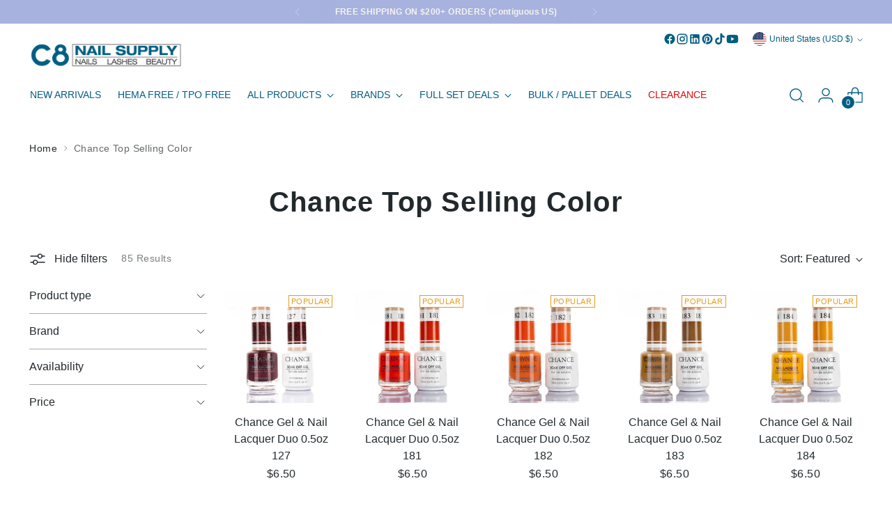

--- FILE ---
content_type: text/html; charset=utf-8
request_url: https://c8nailsupply.com/collections/chance-top-selling-color
body_size: 94511
content:
<!doctype html>

<!--
  ___                 ___           ___           ___
       /  /\                     /__/\         /  /\         /  /\
      /  /:/_                    \  \:\       /  /:/        /  /::\
     /  /:/ /\  ___     ___       \  \:\     /  /:/        /  /:/\:\
    /  /:/ /:/ /__/\   /  /\  ___  \  \:\   /  /:/  ___   /  /:/  \:\
   /__/:/ /:/  \  \:\ /  /:/ /__/\  \__\:\ /__/:/  /  /\ /__/:/ \__\:\
   \  \:\/:/    \  \:\  /:/  \  \:\ /  /:/ \  \:\ /  /:/ \  \:\ /  /:/
    \  \::/      \  \:\/:/    \  \:\  /:/   \  \:\  /:/   \  \:\  /:/
     \  \:\       \  \::/      \  \:\/:/     \  \:\/:/     \  \:\/:/
      \  \:\       \__\/        \  \::/       \  \::/       \  \::/
       \__\/                     \__\/         \__\/         \__\/

  --------------------------------------------------------------------
  #  Stiletto v5.2.1
  #  Documentation: https://help.fluorescent.co/v/stiletto
  #  Purchase: https://themes.shopify.com/themes/stiletto/
  #  A product by Fluorescent: https://fluorescent.co/
  --------------------------------------------------------------------
-->

<html
  class="no-js"
  lang="en"
  style="
    --announcement-height: 1px;
    --mobile-sticky-header-height: 0px;
    --mobile-sticky-announcement-height: 0px;
  "
>
  <head>
    <meta charset="UTF-8">
    <meta http-equiv="X-UA-Compatible" content="IE=edge,chrome=1">
    <meta name="viewport" content="width=device-width,initial-scale=1">
    




  <meta name="description" content="C8 Nail Supply">



    <link rel="canonical" href="https://c8nailsupply.com/collections/chance-top-selling-color">
    <link rel="preconnect" href="https://cdn.shopify.com" crossorigin><link rel="shortcut icon" href="//c8nailsupply.com/cdn/shop/files/2021_Logo_Circle_Boarder_Trans_b650efb9-ec25-4fc4-80eb-a6bddc99ecfb.png?crop=center&height=32&v=1741112205&width=32" type="image/png"><title>Chance Top Selling Color
&ndash; C8 Nail Supply</title>

    





  




<meta property="og:url" content="https://c8nailsupply.com/collections/chance-top-selling-color">
<meta property="og:site_name" content="C8 Nail Supply">
<meta property="og:type" content="website">
<meta property="og:title" content="Chance Top Selling Color">
<meta property="og:description" content="C8 Nail Supply">
<meta property="og:image" content="http://c8nailsupply.com/cdn/shop/files/C8_Supply_Logo_400x200px_RGB_a9f5445a-655c-43c5-bd8b-f5d9f4194ddb_1667x833.png?v=1631040603">
<meta property="og:image:secure_url" content="https://c8nailsupply.com/cdn/shop/files/C8_Supply_Logo_400x200px_RGB_a9f5445a-655c-43c5-bd8b-f5d9f4194ddb_1667x833.png?v=1631040603">



<meta name="twitter:title" content="Chance Top Selling Color">
<meta name="twitter:description" content="C8 Nail Supply">
<meta name="twitter:card" content="summary_large_image">
<meta name="twitter:image" content="https://c8nailsupply.com/cdn/shop/files/C8_Supply_Logo_400x200px_RGB_a9f5445a-655c-43c5-bd8b-f5d9f4194ddb_1667x833.png?v=1631040603">
<meta name="twitter:image:width" content="480">
<meta name="twitter:image:height" content="480">


    <script>
  console.log('Stiletto v5.2.1 by Fluorescent');

  document.documentElement.className = document.documentElement.className.replace('no-js', '');
  if (window.matchMedia(`(prefers-reduced-motion: reduce)`) === true || window.matchMedia(`(prefers-reduced-motion: reduce)`).matches === true) {
    document.documentElement.classList.add('prefers-reduced-motion');
  } else {
    document.documentElement.classList.add('do-anim');
  }

  window.theme = {
    version: 'v5.2.1',
    themeName: 'Stiletto',
    moneyFormat: "${{amount}}",
    strings: {
      name: "C8 Nail Supply",
      accessibility: {
        play_video: "Play",
        pause_video: "Pause",
        range_lower: "Lower",
        range_upper: "Upper"
      },
      product: {
        no_shipping_rates: "Shipping rate unavailable",
        country_placeholder: "Country\/Region",
        review: "Write a review"
      },
      products: {
        product: {
          unavailable: "Unavailable",
          unitPrice: "Unit price",
          unitPriceSeparator: "per",
          sku: "SKU"
        }
      },
      cart: {
        editCartNote: "Edit order notes",
        addCartNote: "Add order notes",
        quantityError: "You have the maximum number of this product in your cart"
      },
      pagination: {
        viewing: "You’re viewing {{ of }} of {{ total }}",
        products: "products",
        results: "results"
      }
    },
    routes: {
      root: "/",
      cart: {
        base: "/cart",
        add: "/cart/add",
        change: "/cart/change",
        update: "/cart/update",
        clear: "/cart/clear",
        // Manual routes until Shopify adds support
        shipping: "/cart/shipping_rates",
      },
      // Manual routes until Shopify adds support
      products: "/products",
      productRecommendations: "/recommendations/products",
      predictive_search_url: '/search/suggest',
    },
    icons: {
      chevron: "\u003cspan class=\"icon icon-new icon-chevron \"\u003e\n  \u003csvg viewBox=\"0 0 24 24\" fill=\"none\" xmlns=\"http:\/\/www.w3.org\/2000\/svg\"\u003e\u003cpath d=\"M1.875 7.438 12 17.563 22.125 7.438\" stroke=\"currentColor\" stroke-width=\"2\"\/\u003e\u003c\/svg\u003e\n\u003c\/span\u003e\n",
      close: "\u003cspan class=\"icon icon-new icon-close \"\u003e\n  \u003csvg viewBox=\"0 0 24 24\" fill=\"none\" xmlns=\"http:\/\/www.w3.org\/2000\/svg\"\u003e\u003cpath d=\"M2.66 1.34 2 .68.68 2l.66.66 1.32-1.32zm18.68 21.32.66.66L23.32 22l-.66-.66-1.32 1.32zm1.32-20 .66-.66L22 .68l-.66.66 1.32 1.32zM1.34 21.34.68 22 2 23.32l.66-.66-1.32-1.32zm0-18.68 10 10 1.32-1.32-10-10-1.32 1.32zm11.32 10 10-10-1.32-1.32-10 10 1.32 1.32zm-1.32-1.32-10 10 1.32 1.32 10-10-1.32-1.32zm0 1.32 10 10 1.32-1.32-10-10-1.32 1.32z\" fill=\"currentColor\"\/\u003e\u003c\/svg\u003e\n\u003c\/span\u003e\n",
      zoom: "\u003cspan class=\"icon icon-new icon-zoom \"\u003e\n  \u003csvg viewBox=\"0 0 24 24\" fill=\"none\" xmlns=\"http:\/\/www.w3.org\/2000\/svg\"\u003e\u003cpath d=\"M10.3,19.71c5.21,0,9.44-4.23,9.44-9.44S15.51,.83,10.3,.83,.86,5.05,.86,10.27s4.23,9.44,9.44,9.44Z\" fill=\"none\" stroke=\"currentColor\" stroke-linecap=\"round\" stroke-miterlimit=\"10\" stroke-width=\"1.63\"\/\u003e\n        \u003cpath d=\"M5.05,10.27H15.54\" fill=\"none\" stroke=\"currentColor\" stroke-miterlimit=\"10\" stroke-width=\"1.63\"\/\u003e\n        \u003cpath class=\"cross-up\" d=\"M10.3,5.02V15.51\" fill=\"none\" stroke=\"currentColor\" stroke-miterlimit=\"10\" stroke-width=\"1.63\"\/\u003e\n        \u003cpath d=\"M16.92,16.9l6.49,6.49\" fill=\"none\" stroke=\"currentColor\" stroke-miterlimit=\"10\" stroke-width=\"1.63\"\/\u003e\u003c\/svg\u003e\n\u003c\/span\u003e\n"
    },
    coreData: {
      n: "Stiletto",
      v: "v5.2.1",
    }
  }

  window.theme.searchableFields = "product_type,tag,title,variants.barcode,variants.sku,variants.title,vendor";

  
</script>

    <style>
  @font-face {
  font-family: "Work Sans";
  font-weight: 500;
  font-style: normal;
  font-display: swap;
  src: url("//c8nailsupply.com/cdn/fonts/work_sans/worksans_n5.42fc03d7028ac0f31a2ddf10d4a2904a7483a1c4.woff2") format("woff2"),
       url("//c8nailsupply.com/cdn/fonts/work_sans/worksans_n5.1f79bf93aa21696aa0428c88e39fb9f946295341.woff") format("woff");
}

  
  
  
  
  
  

  :root {
    --color-text: #22292d;
    --color-text-8-percent: rgba(34, 41, 45, 0.08);  
    --color-text-alpha: rgba(34, 41, 45, 0.35);
    --color-text-meta: rgba(34, 41, 45, 0.6);
    --color-text-link: #22292d;
    --color-text-error: #D02F2E;
    --color-text-success: #478947;

    --color-background: #ffffff;
    --color-background-semi-transparent-80: rgba(255, 255, 255, 0.8);
    --color-background-semi-transparent-90: rgba(255, 255, 255, 0.9);

    --color-background-transparent: rgba(255, 255, 255, 0);
    --color-border: #AAAAAA;
    --color-border-meta: rgba(170, 170, 170, 0.6);
    --color-overlay: rgba(0, 0, 0, 0.7);

    --color-background-meta: #f5f5f5;
    --color-background-meta-alpha: rgba(245, 245, 245, 0.6);
    --color-background-darker-meta: #e8e8e8;
    --color-background-darker-meta-alpha: rgba(232, 232, 232, 0.6);
    --color-background-placeholder: #e8e8e8;
    --color-background-placeholder-lighter: #f0f0f0;
    --color-foreground-placeholder: rgba(34, 41, 45, 0.4);

    --color-border-input: #AAAAAA;
    --color-border-input-alpha: rgba(170, 170, 170, 0.25);
    --color-text-input: #22292d;
    --color-text-input-alpha: rgba(34, 41, 45, 0.04);

    --color-text-button: #ffffff;

    --color-background-button: #035d82;
    --color-background-button-alpha: rgba(3, 93, 130, 0.6);
    --color-background-outline-button-alpha: rgba(3, 93, 130, 0.1);
    --color-background-button-hover: #01161e;

    --color-icon: rgba(34, 41, 45, 0.4);
    --color-icon-darker: rgba(34, 41, 45, 0.6);

    --color-text-sale-badge: #d21404;
    --color-background-sold-badge: #035d82;
    --color-text-sold-badge: #ffffff;

    --color-text-header: #035d82;
    --color-text-header-half-transparent: rgba(3, 93, 130, 0.5);

    --color-background-header: #ffffff;
    --color-background-header-transparent: rgba(255, 255, 255, 0);
    --color-icon-header: #035d82;
    --color-shadow-header: rgba(0, 0, 0, 0.15);

    --color-background-footer: #22292d;
    --color-text-footer: #ffffff;
    --color-text-footer-subdued: rgba(255, 255, 255, 0.7);

    --color-products-sale-price: #d21404;
    --color-products-rating-star: #000000;

    --color-products-stock-good: #435830;
    --color-products-stock-medium: #e69b1d;
    --color-products-stock-bad: #aaaaaa;
    --color-products-stock-bad: #aaaaaa;

    --font-logo: "Work Sans", sans-serif;
    --font-logo-weight: 500;
    --font-logo-style: normal;
    --logo-text-transform: none;
    --logo-letter-spacing: -0.02em;

    --font-heading: Helvetica, Arial, sans-serif;
    --font-heading-weight: 700;
    --font-heading-style: normal;
    --font-heading-text-transform: none;
    --font-heading-base-letter-spacing: 0.03em;
    --font-heading-base-size: 40px;

    --font-body: Helvetica, Arial, sans-serif;
    --font-body-weight: 400;
    --font-body-style: normal;
    --font-body-italic: italic;
    --font-body-bold-weight: 700;
    --font-body-base-letter-spacing: 0.03em;
    --font-body-base-size: 16px;

    /* Typography */
    --line-height-heading: 1.1;
    --line-height-subheading: 1.33;
    --line-height-body: 1.5;

    --logo-font-size: 
clamp(2.625rem, 2.158839779005525rem + 1.9889502762430937vw, 3.75rem)
;

    --font-size-navigation-base: 14px;
    --font-navigation-base-letter-spacing: 0.0em;
    --font-navigation-base-text-transform: uppercase;

    --font-size-heading-display-1: 
clamp(2.625rem, 2.158839779005525rem + 1.9889502762430937vw, 3.75rem)
;
    --font-size-heading-display-2: 
clamp(2.33275rem, 1.918488950276243rem + 1.767513812154696vw, 3.3325rem)
;
    --font-size-heading-display-3: 
clamp(2.04155rem, 1.6790016574585636rem + 1.5468729281767954vw, 2.9165rem)
;
    --font-size-heading-1-base: 
clamp(1.75rem, 1.4392265193370166rem + 1.3259668508287292vw, 2.5rem)
;
    --font-size-heading-2-base: 
clamp(1.53125rem, 1.2593232044198894rem + 1.1602209944751383vw, 2.1875rem)
;
    --font-size-heading-3-base: 
clamp(1.3125rem, 1.0794198895027625rem + 0.9944751381215469vw, 1.875rem)
;
    --font-size-heading-4-base: 
clamp(1.02025rem, 0.8390690607734806rem + 0.7730386740331492vw, 1.4575rem)
;
    --font-size-heading-5-base: 
clamp(0.875rem, 0.7196132596685083rem + 0.6629834254143646vw, 1.25rem)
;
    --font-size-heading-6-base: 
clamp(0.728rem, 0.5987182320441989rem + 0.5516022099447514vw, 1.04rem)
;
    --font-size-body-400: 
clamp(1.4161rem, 1.3125502762430938rem + 0.4418121546961326vw, 1.666rem)
;
    --font-size-body-350: 
clamp(1.32175rem, 1.2250994475138122rem + 0.4123756906077348vw, 1.555rem)
;
    --font-size-body-300: 
clamp(1.2274rem, 1.1376486187845303rem + 0.38293922651933704vw, 1.444rem)
;
    --font-size-body-250: 
clamp(1.13305rem, 1.0501977900552486rem + 0.35350276243093925vw, 1.333rem)
;
    --font-size-body-200: 
clamp(1.0387rem, 0.9627469613259668rem + 0.32406629834254147vw, 1.222rem)
;
    --font-size-body-150: 
clamp(0.94435rem, 0.875296132596685rem + 0.2946298342541437vw, 1.111rem)
;
    --font-size-body-100: 
clamp(0.85rem, 0.7878453038674034rem + 0.26519337016574585vw, 1.0rem)
;
    --font-size-body-75: 
clamp(0.7548rem, 0.6996066298342541rem + 0.23549171270718233vw, 0.888rem)
;
    --font-size-body-60: 
clamp(0.69887rem, 0.647766408839779rem + 0.21804198895027624vw, 0.8222rem)
;
    --font-size-body-50: 
clamp(0.66045rem, 0.6121558011049724rem + 0.20605524861878455vw, 0.777rem)
;
    --font-size-body-25: 
clamp(0.6137rem, 0.5688243093922651rem + 0.19146961325966852vw, 0.722rem)
;
    --font-size-body-20: 
clamp(0.5661rem, 0.5247049723756906rem + 0.17661878453038676vw, 0.666rem)
;

    /* Buttons */
    
      --button-padding-multiplier: 1;
      --font-size-button: var(--font-size-body-50);
      --font-size-button-x-small: var(--font-size-body-25);
    

    --font-button-text-transform: uppercase;
    --button-letter-spacing: 0.03em;
    --line-height-button: 1.45;

    /* Product badges */
    
      --font-size-product-badge: var(--font-size-body-20);
    

    --font-product-badge-text-transform: uppercase;

    /* Product listing titles */
    
      --font-size-listing-title: var(--font-size-body-100);
    

    --font-product-listing-title-text-transform: none;
    --font-product-listing-title-base-letter-spacing: 0.0em;

    /* Shopify pay specific */
    --payment-terms-background-color: #f5f5f5;
  }

  @supports not (font-size: clamp(10px, 3.3vw, 20px)) {
    :root {
      --logo-font-size: 
3.1875rem
;
      --font-size-heading-display-1: 
3.1875rem
;
      --font-size-heading-display-2: 
2.832625rem
;
      --font-size-heading-display-3: 
2.479025rem
;
      --font-size-heading-1-base: 
2.125rem
;
      --font-size-heading-2-base: 
1.859375rem
;
      --font-size-heading-3-base: 
1.59375rem
;
      --font-size-heading-4-base: 
1.238875rem
;
      --font-size-heading-5-base: 
1.0625rem
;
      --font-size-heading-6-base: 
0.884rem
;
      --font-size-body-400: 
1.54105rem
;
      --font-size-body-350: 
1.438375rem
;
      --font-size-body-300: 
1.3357rem
;
      --font-size-body-250: 
1.233025rem
;
      --font-size-body-200: 
1.13035rem
;
      --font-size-body-150: 
1.027675rem
;
      --font-size-body-100: 
0.925rem
;
      --font-size-body-75: 
0.8214rem
;
      --font-size-body-60: 
0.760535rem
;
      --font-size-body-50: 
0.718725rem
;
      --font-size-body-25: 
0.66785rem
;
      --font-size-body-20: 
0.61605rem
;
    }
  }.product-badge[data-handle="hema-free"],.product-badge[data-handle="tpo-free"]{
        color: #aaaaaa;
      }
    
.product-badge[data-handle="new"]{
        color: #435830;
      }
    
.product-badge[data-handle="popular"]{
        color: #e69b1d;
      }
    
.product-badge[data-handle="in-store-only"]{
        color: #df0a0a;
      }
    
</style>

<script>
  flu = window.flu || {};
  flu.chunks = {
    photoswipe: "//c8nailsupply.com/cdn/shop/t/84/assets/photoswipe-chunk.js?v=18659099751219271031767718500",
    swiper: "//c8nailsupply.com/cdn/shop/t/84/assets/swiper-chunk.js?v=73725226959832986321767718500",
    nouislider: "//c8nailsupply.com/cdn/shop/t/84/assets/nouislider-chunk.js?v=131351027671466727271767718500",
    polyfillInert: "//c8nailsupply.com/cdn/shop/t/84/assets/polyfill-inert-chunk.js?v=9775187524458939151767718500",
    polyfillResizeObserver: "//c8nailsupply.com/cdn/shop/t/84/assets/polyfill-resize-observer-chunk.js?v=19926",
  };
</script>





  <script type="module" src="//c8nailsupply.com/cdn/shop/t/84/assets/theme.min.js?v=141967695646055767571767718500"></script>










<script defer>
  var defineVH = function () {
    document.documentElement.style.setProperty('--vh', window.innerHeight * 0.01 + 'px');
  };
  window.addEventListener('resize', defineVH);
  window.addEventListener('orientationchange', defineVH);
  defineVH();
</script>

<link href="//c8nailsupply.com/cdn/shop/t/84/assets/theme.css?v=123666624389785992461767718500" rel="stylesheet" type="text/css" media="all" />


<script>window.performance && window.performance.mark && window.performance.mark('shopify.content_for_header.start');</script><meta name="google-site-verification" content="bzyvHUdnXKjSGBHMh9u83jfdymfoSlfFcfjRVcLwGUU">
<meta id="shopify-digital-wallet" name="shopify-digital-wallet" content="/24453644343/digital_wallets/dialog">
<meta name="shopify-checkout-api-token" content="04c112354d63de3bd248db70d978e198">
<meta id="in-context-paypal-metadata" data-shop-id="24453644343" data-venmo-supported="false" data-environment="production" data-locale="en_US" data-paypal-v4="true" data-currency="USD">
<link rel="alternate" type="application/atom+xml" title="Feed" href="/collections/chance-top-selling-color.atom" />
<link rel="next" href="/collections/chance-top-selling-color?page=2">
<link rel="alternate" type="application/json+oembed" href="https://c8nailsupply.com/collections/chance-top-selling-color.oembed">
<script async="async" src="/checkouts/internal/preloads.js?locale=en-US"></script>
<link rel="preconnect" href="https://shop.app" crossorigin="anonymous">
<script async="async" src="https://shop.app/checkouts/internal/preloads.js?locale=en-US&shop_id=24453644343" crossorigin="anonymous"></script>
<script id="apple-pay-shop-capabilities" type="application/json">{"shopId":24453644343,"countryCode":"US","currencyCode":"USD","merchantCapabilities":["supports3DS"],"merchantId":"gid:\/\/shopify\/Shop\/24453644343","merchantName":"C8 Nail Supply","requiredBillingContactFields":["postalAddress","email","phone"],"requiredShippingContactFields":["postalAddress","email","phone"],"shippingType":"shipping","supportedNetworks":["visa","masterCard","amex","discover","elo","jcb"],"total":{"type":"pending","label":"C8 Nail Supply","amount":"1.00"},"shopifyPaymentsEnabled":true,"supportsSubscriptions":true}</script>
<script id="shopify-features" type="application/json">{"accessToken":"04c112354d63de3bd248db70d978e198","betas":["rich-media-storefront-analytics"],"domain":"c8nailsupply.com","predictiveSearch":true,"shopId":24453644343,"locale":"en"}</script>
<script>var Shopify = Shopify || {};
Shopify.shop = "c8-nail-supply.myshopify.com";
Shopify.locale = "en";
Shopify.currency = {"active":"USD","rate":"1.0"};
Shopify.country = "US";
Shopify.theme = {"name":"C8 Nail Supply - Jan 2026 5.2.1","id":133465178167,"schema_name":"Stiletto","schema_version":"5.2.1","theme_store_id":1621,"role":"main"};
Shopify.theme.handle = "null";
Shopify.theme.style = {"id":null,"handle":null};
Shopify.cdnHost = "c8nailsupply.com/cdn";
Shopify.routes = Shopify.routes || {};
Shopify.routes.root = "/";</script>
<script type="module">!function(o){(o.Shopify=o.Shopify||{}).modules=!0}(window);</script>
<script>!function(o){function n(){var o=[];function n(){o.push(Array.prototype.slice.apply(arguments))}return n.q=o,n}var t=o.Shopify=o.Shopify||{};t.loadFeatures=n(),t.autoloadFeatures=n()}(window);</script>
<script>
  window.ShopifyPay = window.ShopifyPay || {};
  window.ShopifyPay.apiHost = "shop.app\/pay";
  window.ShopifyPay.redirectState = null;
</script>
<script id="shop-js-analytics" type="application/json">{"pageType":"collection"}</script>
<script defer="defer" async type="module" src="//c8nailsupply.com/cdn/shopifycloud/shop-js/modules/v2/client.init-shop-cart-sync_BT-GjEfc.en.esm.js"></script>
<script defer="defer" async type="module" src="//c8nailsupply.com/cdn/shopifycloud/shop-js/modules/v2/chunk.common_D58fp_Oc.esm.js"></script>
<script defer="defer" async type="module" src="//c8nailsupply.com/cdn/shopifycloud/shop-js/modules/v2/chunk.modal_xMitdFEc.esm.js"></script>
<script type="module">
  await import("//c8nailsupply.com/cdn/shopifycloud/shop-js/modules/v2/client.init-shop-cart-sync_BT-GjEfc.en.esm.js");
await import("//c8nailsupply.com/cdn/shopifycloud/shop-js/modules/v2/chunk.common_D58fp_Oc.esm.js");
await import("//c8nailsupply.com/cdn/shopifycloud/shop-js/modules/v2/chunk.modal_xMitdFEc.esm.js");

  window.Shopify.SignInWithShop?.initShopCartSync?.({"fedCMEnabled":true,"windoidEnabled":true});

</script>
<script>
  window.Shopify = window.Shopify || {};
  if (!window.Shopify.featureAssets) window.Shopify.featureAssets = {};
  window.Shopify.featureAssets['shop-js'] = {"shop-cart-sync":["modules/v2/client.shop-cart-sync_DZOKe7Ll.en.esm.js","modules/v2/chunk.common_D58fp_Oc.esm.js","modules/v2/chunk.modal_xMitdFEc.esm.js"],"init-fed-cm":["modules/v2/client.init-fed-cm_B6oLuCjv.en.esm.js","modules/v2/chunk.common_D58fp_Oc.esm.js","modules/v2/chunk.modal_xMitdFEc.esm.js"],"shop-cash-offers":["modules/v2/client.shop-cash-offers_D2sdYoxE.en.esm.js","modules/v2/chunk.common_D58fp_Oc.esm.js","modules/v2/chunk.modal_xMitdFEc.esm.js"],"shop-login-button":["modules/v2/client.shop-login-button_QeVjl5Y3.en.esm.js","modules/v2/chunk.common_D58fp_Oc.esm.js","modules/v2/chunk.modal_xMitdFEc.esm.js"],"pay-button":["modules/v2/client.pay-button_DXTOsIq6.en.esm.js","modules/v2/chunk.common_D58fp_Oc.esm.js","modules/v2/chunk.modal_xMitdFEc.esm.js"],"shop-button":["modules/v2/client.shop-button_DQZHx9pm.en.esm.js","modules/v2/chunk.common_D58fp_Oc.esm.js","modules/v2/chunk.modal_xMitdFEc.esm.js"],"avatar":["modules/v2/client.avatar_BTnouDA3.en.esm.js"],"init-windoid":["modules/v2/client.init-windoid_CR1B-cfM.en.esm.js","modules/v2/chunk.common_D58fp_Oc.esm.js","modules/v2/chunk.modal_xMitdFEc.esm.js"],"init-shop-for-new-customer-accounts":["modules/v2/client.init-shop-for-new-customer-accounts_C_vY_xzh.en.esm.js","modules/v2/client.shop-login-button_QeVjl5Y3.en.esm.js","modules/v2/chunk.common_D58fp_Oc.esm.js","modules/v2/chunk.modal_xMitdFEc.esm.js"],"init-shop-email-lookup-coordinator":["modules/v2/client.init-shop-email-lookup-coordinator_BI7n9ZSv.en.esm.js","modules/v2/chunk.common_D58fp_Oc.esm.js","modules/v2/chunk.modal_xMitdFEc.esm.js"],"init-shop-cart-sync":["modules/v2/client.init-shop-cart-sync_BT-GjEfc.en.esm.js","modules/v2/chunk.common_D58fp_Oc.esm.js","modules/v2/chunk.modal_xMitdFEc.esm.js"],"shop-toast-manager":["modules/v2/client.shop-toast-manager_DiYdP3xc.en.esm.js","modules/v2/chunk.common_D58fp_Oc.esm.js","modules/v2/chunk.modal_xMitdFEc.esm.js"],"init-customer-accounts":["modules/v2/client.init-customer-accounts_D9ZNqS-Q.en.esm.js","modules/v2/client.shop-login-button_QeVjl5Y3.en.esm.js","modules/v2/chunk.common_D58fp_Oc.esm.js","modules/v2/chunk.modal_xMitdFEc.esm.js"],"init-customer-accounts-sign-up":["modules/v2/client.init-customer-accounts-sign-up_iGw4briv.en.esm.js","modules/v2/client.shop-login-button_QeVjl5Y3.en.esm.js","modules/v2/chunk.common_D58fp_Oc.esm.js","modules/v2/chunk.modal_xMitdFEc.esm.js"],"shop-follow-button":["modules/v2/client.shop-follow-button_CqMgW2wH.en.esm.js","modules/v2/chunk.common_D58fp_Oc.esm.js","modules/v2/chunk.modal_xMitdFEc.esm.js"],"checkout-modal":["modules/v2/client.checkout-modal_xHeaAweL.en.esm.js","modules/v2/chunk.common_D58fp_Oc.esm.js","modules/v2/chunk.modal_xMitdFEc.esm.js"],"shop-login":["modules/v2/client.shop-login_D91U-Q7h.en.esm.js","modules/v2/chunk.common_D58fp_Oc.esm.js","modules/v2/chunk.modal_xMitdFEc.esm.js"],"lead-capture":["modules/v2/client.lead-capture_BJmE1dJe.en.esm.js","modules/v2/chunk.common_D58fp_Oc.esm.js","modules/v2/chunk.modal_xMitdFEc.esm.js"],"payment-terms":["modules/v2/client.payment-terms_Ci9AEqFq.en.esm.js","modules/v2/chunk.common_D58fp_Oc.esm.js","modules/v2/chunk.modal_xMitdFEc.esm.js"]};
</script>
<script>(function() {
  var isLoaded = false;
  function asyncLoad() {
    if (isLoaded) return;
    isLoaded = true;
    var urls = ["\/\/cdn.shopify.com\/proxy\/3d2b10b429a94422a9b6397a72d1a5b1c532cc7cfb21aabb290cc81abb95fd6e\/cdn.bogos.io\/script_tag\/secomapp.scripttag.js?shop=c8-nail-supply.myshopify.com\u0026sp-cache-control=cHVibGljLCBtYXgtYWdlPTkwMA","https:\/\/api-na1.hubapi.com\/scriptloader\/v1\/43564708.js?shop=c8-nail-supply.myshopify.com"];
    for (var i = 0; i < urls.length; i++) {
      var s = document.createElement('script');
      s.type = 'text/javascript';
      s.async = true;
      s.src = urls[i];
      var x = document.getElementsByTagName('script')[0];
      x.parentNode.insertBefore(s, x);
    }
  };
  if(window.attachEvent) {
    window.attachEvent('onload', asyncLoad);
  } else {
    window.addEventListener('load', asyncLoad, false);
  }
})();</script>
<script id="__st">var __st={"a":24453644343,"offset":-28800,"reqid":"525bf326-4554-454d-955e-8f08217856e4-1769372411","pageurl":"c8nailsupply.com\/collections\/chance-top-selling-color","u":"58de0e1d719f","p":"collection","rtyp":"collection","rid":267153145911};</script>
<script>window.ShopifyPaypalV4VisibilityTracking = true;</script>
<script id="captcha-bootstrap">!function(){'use strict';const t='contact',e='account',n='new_comment',o=[[t,t],['blogs',n],['comments',n],[t,'customer']],c=[[e,'customer_login'],[e,'guest_login'],[e,'recover_customer_password'],[e,'create_customer']],r=t=>t.map((([t,e])=>`form[action*='/${t}']:not([data-nocaptcha='true']) input[name='form_type'][value='${e}']`)).join(','),a=t=>()=>t?[...document.querySelectorAll(t)].map((t=>t.form)):[];function s(){const t=[...o],e=r(t);return a(e)}const i='password',u='form_key',d=['recaptcha-v3-token','g-recaptcha-response','h-captcha-response',i],f=()=>{try{return window.sessionStorage}catch{return}},m='__shopify_v',_=t=>t.elements[u];function p(t,e,n=!1){try{const o=window.sessionStorage,c=JSON.parse(o.getItem(e)),{data:r}=function(t){const{data:e,action:n}=t;return t[m]||n?{data:e,action:n}:{data:t,action:n}}(c);for(const[e,n]of Object.entries(r))t.elements[e]&&(t.elements[e].value=n);n&&o.removeItem(e)}catch(o){console.error('form repopulation failed',{error:o})}}const l='form_type',E='cptcha';function T(t){t.dataset[E]=!0}const w=window,h=w.document,L='Shopify',v='ce_forms',y='captcha';let A=!1;((t,e)=>{const n=(g='f06e6c50-85a8-45c8-87d0-21a2b65856fe',I='https://cdn.shopify.com/shopifycloud/storefront-forms-hcaptcha/ce_storefront_forms_captcha_hcaptcha.v1.5.2.iife.js',D={infoText:'Protected by hCaptcha',privacyText:'Privacy',termsText:'Terms'},(t,e,n)=>{const o=w[L][v],c=o.bindForm;if(c)return c(t,g,e,D).then(n);var r;o.q.push([[t,g,e,D],n]),r=I,A||(h.body.append(Object.assign(h.createElement('script'),{id:'captcha-provider',async:!0,src:r})),A=!0)});var g,I,D;w[L]=w[L]||{},w[L][v]=w[L][v]||{},w[L][v].q=[],w[L][y]=w[L][y]||{},w[L][y].protect=function(t,e){n(t,void 0,e),T(t)},Object.freeze(w[L][y]),function(t,e,n,w,h,L){const[v,y,A,g]=function(t,e,n){const i=e?o:[],u=t?c:[],d=[...i,...u],f=r(d),m=r(i),_=r(d.filter((([t,e])=>n.includes(e))));return[a(f),a(m),a(_),s()]}(w,h,L),I=t=>{const e=t.target;return e instanceof HTMLFormElement?e:e&&e.form},D=t=>v().includes(t);t.addEventListener('submit',(t=>{const e=I(t);if(!e)return;const n=D(e)&&!e.dataset.hcaptchaBound&&!e.dataset.recaptchaBound,o=_(e),c=g().includes(e)&&(!o||!o.value);(n||c)&&t.preventDefault(),c&&!n&&(function(t){try{if(!f())return;!function(t){const e=f();if(!e)return;const n=_(t);if(!n)return;const o=n.value;o&&e.removeItem(o)}(t);const e=Array.from(Array(32),(()=>Math.random().toString(36)[2])).join('');!function(t,e){_(t)||t.append(Object.assign(document.createElement('input'),{type:'hidden',name:u})),t.elements[u].value=e}(t,e),function(t,e){const n=f();if(!n)return;const o=[...t.querySelectorAll(`input[type='${i}']`)].map((({name:t})=>t)),c=[...d,...o],r={};for(const[a,s]of new FormData(t).entries())c.includes(a)||(r[a]=s);n.setItem(e,JSON.stringify({[m]:1,action:t.action,data:r}))}(t,e)}catch(e){console.error('failed to persist form',e)}}(e),e.submit())}));const S=(t,e)=>{t&&!t.dataset[E]&&(n(t,e.some((e=>e===t))),T(t))};for(const o of['focusin','change'])t.addEventListener(o,(t=>{const e=I(t);D(e)&&S(e,y())}));const B=e.get('form_key'),M=e.get(l),P=B&&M;t.addEventListener('DOMContentLoaded',(()=>{const t=y();if(P)for(const e of t)e.elements[l].value===M&&p(e,B);[...new Set([...A(),...v().filter((t=>'true'===t.dataset.shopifyCaptcha))])].forEach((e=>S(e,t)))}))}(h,new URLSearchParams(w.location.search),n,t,e,['guest_login'])})(!0,!0)}();</script>
<script integrity="sha256-4kQ18oKyAcykRKYeNunJcIwy7WH5gtpwJnB7kiuLZ1E=" data-source-attribution="shopify.loadfeatures" defer="defer" src="//c8nailsupply.com/cdn/shopifycloud/storefront/assets/storefront/load_feature-a0a9edcb.js" crossorigin="anonymous"></script>
<script crossorigin="anonymous" defer="defer" src="//c8nailsupply.com/cdn/shopifycloud/storefront/assets/shopify_pay/storefront-65b4c6d7.js?v=20250812"></script>
<script data-source-attribution="shopify.dynamic_checkout.dynamic.init">var Shopify=Shopify||{};Shopify.PaymentButton=Shopify.PaymentButton||{isStorefrontPortableWallets:!0,init:function(){window.Shopify.PaymentButton.init=function(){};var t=document.createElement("script");t.src="https://c8nailsupply.com/cdn/shopifycloud/portable-wallets/latest/portable-wallets.en.js",t.type="module",document.head.appendChild(t)}};
</script>
<script data-source-attribution="shopify.dynamic_checkout.buyer_consent">
  function portableWalletsHideBuyerConsent(e){var t=document.getElementById("shopify-buyer-consent"),n=document.getElementById("shopify-subscription-policy-button");t&&n&&(t.classList.add("hidden"),t.setAttribute("aria-hidden","true"),n.removeEventListener("click",e))}function portableWalletsShowBuyerConsent(e){var t=document.getElementById("shopify-buyer-consent"),n=document.getElementById("shopify-subscription-policy-button");t&&n&&(t.classList.remove("hidden"),t.removeAttribute("aria-hidden"),n.addEventListener("click",e))}window.Shopify?.PaymentButton&&(window.Shopify.PaymentButton.hideBuyerConsent=portableWalletsHideBuyerConsent,window.Shopify.PaymentButton.showBuyerConsent=portableWalletsShowBuyerConsent);
</script>
<script data-source-attribution="shopify.dynamic_checkout.cart.bootstrap">document.addEventListener("DOMContentLoaded",(function(){function t(){return document.querySelector("shopify-accelerated-checkout-cart, shopify-accelerated-checkout")}if(t())Shopify.PaymentButton.init();else{new MutationObserver((function(e,n){t()&&(Shopify.PaymentButton.init(),n.disconnect())})).observe(document.body,{childList:!0,subtree:!0})}}));
</script>
<link id="shopify-accelerated-checkout-styles" rel="stylesheet" media="screen" href="https://c8nailsupply.com/cdn/shopifycloud/portable-wallets/latest/accelerated-checkout-backwards-compat.css" crossorigin="anonymous">
<style id="shopify-accelerated-checkout-cart">
        #shopify-buyer-consent {
  margin-top: 1em;
  display: inline-block;
  width: 100%;
}

#shopify-buyer-consent.hidden {
  display: none;
}

#shopify-subscription-policy-button {
  background: none;
  border: none;
  padding: 0;
  text-decoration: underline;
  font-size: inherit;
  cursor: pointer;
}

#shopify-subscription-policy-button::before {
  box-shadow: none;
}

      </style>

<script>window.performance && window.performance.mark && window.performance.mark('shopify.content_for_header.end');</script>
  <!-- BEGIN app block: shopify://apps/tinyseo/blocks/breadcrumbs-json-ld-embed/0605268f-f7c4-4e95-b560-e43df7d59ae4 -->
<!-- END app block --><!-- BEGIN app block: shopify://apps/tinyseo/blocks/collection-json-ld-embed/0605268f-f7c4-4e95-b560-e43df7d59ae4 -->
<!-- END app block --><script src="https://cdn.shopify.com/extensions/019bec76-bf04-75b3-9131-34827afe520d/smile-io-275/assets/smile-loader.js" type="text/javascript" defer="defer"></script>
<script src="https://cdn.shopify.com/extensions/4e276193-403c-423f-833c-fefed71819cf/forms-2298/assets/shopify-forms-loader.js" type="text/javascript" defer="defer"></script>
<link href="https://monorail-edge.shopifysvc.com" rel="dns-prefetch">
<script>(function(){if ("sendBeacon" in navigator && "performance" in window) {try {var session_token_from_headers = performance.getEntriesByType('navigation')[0].serverTiming.find(x => x.name == '_s').description;} catch {var session_token_from_headers = undefined;}var session_cookie_matches = document.cookie.match(/_shopify_s=([^;]*)/);var session_token_from_cookie = session_cookie_matches && session_cookie_matches.length === 2 ? session_cookie_matches[1] : "";var session_token = session_token_from_headers || session_token_from_cookie || "";function handle_abandonment_event(e) {var entries = performance.getEntries().filter(function(entry) {return /monorail-edge.shopifysvc.com/.test(entry.name);});if (!window.abandonment_tracked && entries.length === 0) {window.abandonment_tracked = true;var currentMs = Date.now();var navigation_start = performance.timing.navigationStart;var payload = {shop_id: 24453644343,url: window.location.href,navigation_start,duration: currentMs - navigation_start,session_token,page_type: "collection"};window.navigator.sendBeacon("https://monorail-edge.shopifysvc.com/v1/produce", JSON.stringify({schema_id: "online_store_buyer_site_abandonment/1.1",payload: payload,metadata: {event_created_at_ms: currentMs,event_sent_at_ms: currentMs}}));}}window.addEventListener('pagehide', handle_abandonment_event);}}());</script>
<script id="web-pixels-manager-setup">(function e(e,d,r,n,o){if(void 0===o&&(o={}),!Boolean(null===(a=null===(i=window.Shopify)||void 0===i?void 0:i.analytics)||void 0===a?void 0:a.replayQueue)){var i,a;window.Shopify=window.Shopify||{};var t=window.Shopify;t.analytics=t.analytics||{};var s=t.analytics;s.replayQueue=[],s.publish=function(e,d,r){return s.replayQueue.push([e,d,r]),!0};try{self.performance.mark("wpm:start")}catch(e){}var l=function(){var e={modern:/Edge?\/(1{2}[4-9]|1[2-9]\d|[2-9]\d{2}|\d{4,})\.\d+(\.\d+|)|Firefox\/(1{2}[4-9]|1[2-9]\d|[2-9]\d{2}|\d{4,})\.\d+(\.\d+|)|Chrom(ium|e)\/(9{2}|\d{3,})\.\d+(\.\d+|)|(Maci|X1{2}).+ Version\/(15\.\d+|(1[6-9]|[2-9]\d|\d{3,})\.\d+)([,.]\d+|)( \(\w+\)|)( Mobile\/\w+|) Safari\/|Chrome.+OPR\/(9{2}|\d{3,})\.\d+\.\d+|(CPU[ +]OS|iPhone[ +]OS|CPU[ +]iPhone|CPU IPhone OS|CPU iPad OS)[ +]+(15[._]\d+|(1[6-9]|[2-9]\d|\d{3,})[._]\d+)([._]\d+|)|Android:?[ /-](13[3-9]|1[4-9]\d|[2-9]\d{2}|\d{4,})(\.\d+|)(\.\d+|)|Android.+Firefox\/(13[5-9]|1[4-9]\d|[2-9]\d{2}|\d{4,})\.\d+(\.\d+|)|Android.+Chrom(ium|e)\/(13[3-9]|1[4-9]\d|[2-9]\d{2}|\d{4,})\.\d+(\.\d+|)|SamsungBrowser\/([2-9]\d|\d{3,})\.\d+/,legacy:/Edge?\/(1[6-9]|[2-9]\d|\d{3,})\.\d+(\.\d+|)|Firefox\/(5[4-9]|[6-9]\d|\d{3,})\.\d+(\.\d+|)|Chrom(ium|e)\/(5[1-9]|[6-9]\d|\d{3,})\.\d+(\.\d+|)([\d.]+$|.*Safari\/(?![\d.]+ Edge\/[\d.]+$))|(Maci|X1{2}).+ Version\/(10\.\d+|(1[1-9]|[2-9]\d|\d{3,})\.\d+)([,.]\d+|)( \(\w+\)|)( Mobile\/\w+|) Safari\/|Chrome.+OPR\/(3[89]|[4-9]\d|\d{3,})\.\d+\.\d+|(CPU[ +]OS|iPhone[ +]OS|CPU[ +]iPhone|CPU IPhone OS|CPU iPad OS)[ +]+(10[._]\d+|(1[1-9]|[2-9]\d|\d{3,})[._]\d+)([._]\d+|)|Android:?[ /-](13[3-9]|1[4-9]\d|[2-9]\d{2}|\d{4,})(\.\d+|)(\.\d+|)|Mobile Safari.+OPR\/([89]\d|\d{3,})\.\d+\.\d+|Android.+Firefox\/(13[5-9]|1[4-9]\d|[2-9]\d{2}|\d{4,})\.\d+(\.\d+|)|Android.+Chrom(ium|e)\/(13[3-9]|1[4-9]\d|[2-9]\d{2}|\d{4,})\.\d+(\.\d+|)|Android.+(UC? ?Browser|UCWEB|U3)[ /]?(15\.([5-9]|\d{2,})|(1[6-9]|[2-9]\d|\d{3,})\.\d+)\.\d+|SamsungBrowser\/(5\.\d+|([6-9]|\d{2,})\.\d+)|Android.+MQ{2}Browser\/(14(\.(9|\d{2,})|)|(1[5-9]|[2-9]\d|\d{3,})(\.\d+|))(\.\d+|)|K[Aa][Ii]OS\/(3\.\d+|([4-9]|\d{2,})\.\d+)(\.\d+|)/},d=e.modern,r=e.legacy,n=navigator.userAgent;return n.match(d)?"modern":n.match(r)?"legacy":"unknown"}(),u="modern"===l?"modern":"legacy",c=(null!=n?n:{modern:"",legacy:""})[u],f=function(e){return[e.baseUrl,"/wpm","/b",e.hashVersion,"modern"===e.buildTarget?"m":"l",".js"].join("")}({baseUrl:d,hashVersion:r,buildTarget:u}),m=function(e){var d=e.version,r=e.bundleTarget,n=e.surface,o=e.pageUrl,i=e.monorailEndpoint;return{emit:function(e){var a=e.status,t=e.errorMsg,s=(new Date).getTime(),l=JSON.stringify({metadata:{event_sent_at_ms:s},events:[{schema_id:"web_pixels_manager_load/3.1",payload:{version:d,bundle_target:r,page_url:o,status:a,surface:n,error_msg:t},metadata:{event_created_at_ms:s}}]});if(!i)return console&&console.warn&&console.warn("[Web Pixels Manager] No Monorail endpoint provided, skipping logging."),!1;try{return self.navigator.sendBeacon.bind(self.navigator)(i,l)}catch(e){}var u=new XMLHttpRequest;try{return u.open("POST",i,!0),u.setRequestHeader("Content-Type","text/plain"),u.send(l),!0}catch(e){return console&&console.warn&&console.warn("[Web Pixels Manager] Got an unhandled error while logging to Monorail."),!1}}}}({version:r,bundleTarget:l,surface:e.surface,pageUrl:self.location.href,monorailEndpoint:e.monorailEndpoint});try{o.browserTarget=l,function(e){var d=e.src,r=e.async,n=void 0===r||r,o=e.onload,i=e.onerror,a=e.sri,t=e.scriptDataAttributes,s=void 0===t?{}:t,l=document.createElement("script"),u=document.querySelector("head"),c=document.querySelector("body");if(l.async=n,l.src=d,a&&(l.integrity=a,l.crossOrigin="anonymous"),s)for(var f in s)if(Object.prototype.hasOwnProperty.call(s,f))try{l.dataset[f]=s[f]}catch(e){}if(o&&l.addEventListener("load",o),i&&l.addEventListener("error",i),u)u.appendChild(l);else{if(!c)throw new Error("Did not find a head or body element to append the script");c.appendChild(l)}}({src:f,async:!0,onload:function(){if(!function(){var e,d;return Boolean(null===(d=null===(e=window.Shopify)||void 0===e?void 0:e.analytics)||void 0===d?void 0:d.initialized)}()){var d=window.webPixelsManager.init(e)||void 0;if(d){var r=window.Shopify.analytics;r.replayQueue.forEach((function(e){var r=e[0],n=e[1],o=e[2];d.publishCustomEvent(r,n,o)})),r.replayQueue=[],r.publish=d.publishCustomEvent,r.visitor=d.visitor,r.initialized=!0}}},onerror:function(){return m.emit({status:"failed",errorMsg:"".concat(f," has failed to load")})},sri:function(e){var d=/^sha384-[A-Za-z0-9+/=]+$/;return"string"==typeof e&&d.test(e)}(c)?c:"",scriptDataAttributes:o}),m.emit({status:"loading"})}catch(e){m.emit({status:"failed",errorMsg:(null==e?void 0:e.message)||"Unknown error"})}}})({shopId: 24453644343,storefrontBaseUrl: "https://c8nailsupply.com",extensionsBaseUrl: "https://extensions.shopifycdn.com/cdn/shopifycloud/web-pixels-manager",monorailEndpoint: "https://monorail-edge.shopifysvc.com/unstable/produce_batch",surface: "storefront-renderer",enabledBetaFlags: ["2dca8a86"],webPixelsConfigList: [{"id":"763297847","configuration":"{\"accountID\":\"c8-nail-supply\"}","eventPayloadVersion":"v1","runtimeContext":"STRICT","scriptVersion":"1d4c781273105676f6b02a329648437f","type":"APP","apiClientId":32196493313,"privacyPurposes":["ANALYTICS","MARKETING","SALE_OF_DATA"],"dataSharingAdjustments":{"protectedCustomerApprovalScopes":["read_customer_address","read_customer_email","read_customer_name","read_customer_personal_data","read_customer_phone"]}},{"id":"322502711","configuration":"{\"config\":\"{\\\"google_tag_ids\\\":[\\\"G-G3D8DCV20T\\\",\\\"AW-676843809\\\",\\\"GT-KFT58ND\\\",\\\"GT-NBXPBDK\\\"],\\\"target_country\\\":\\\"US\\\",\\\"gtag_events\\\":[{\\\"type\\\":\\\"search\\\",\\\"action_label\\\":[\\\"G-G3D8DCV20T\\\",\\\"AW-676843809\\\/5xVfCLfI9_MCEKGi38IC\\\"]},{\\\"type\\\":\\\"begin_checkout\\\",\\\"action_label\\\":[\\\"G-G3D8DCV20T\\\",\\\"AW-676843809\\\/PXmxCLTI9_MCEKGi38IC\\\"]},{\\\"type\\\":\\\"view_item\\\",\\\"action_label\\\":[\\\"G-G3D8DCV20T\\\",\\\"AW-676843809\\\/K6WlCOzE9_MCEKGi38IC\\\",\\\"MC-W74X0RKLEK\\\"]},{\\\"type\\\":\\\"purchase\\\",\\\"action_label\\\":[\\\"G-G3D8DCV20T\\\",\\\"AW-676843809\\\/cziBCOnE9_MCEKGi38IC\\\",\\\"MC-W74X0RKLEK\\\"]},{\\\"type\\\":\\\"page_view\\\",\\\"action_label\\\":[\\\"G-G3D8DCV20T\\\",\\\"AW-676843809\\\/z4gECObE9_MCEKGi38IC\\\",\\\"MC-W74X0RKLEK\\\"]},{\\\"type\\\":\\\"add_payment_info\\\",\\\"action_label\\\":[\\\"G-G3D8DCV20T\\\",\\\"AW-676843809\\\/fauKCLrI9_MCEKGi38IC\\\"]},{\\\"type\\\":\\\"add_to_cart\\\",\\\"action_label\\\":[\\\"G-G3D8DCV20T\\\",\\\"AW-676843809\\\/zOatCO_E9_MCEKGi38IC\\\"]}],\\\"enable_monitoring_mode\\\":false}\"}","eventPayloadVersion":"v1","runtimeContext":"OPEN","scriptVersion":"b2a88bafab3e21179ed38636efcd8a93","type":"APP","apiClientId":1780363,"privacyPurposes":[],"dataSharingAdjustments":{"protectedCustomerApprovalScopes":["read_customer_address","read_customer_email","read_customer_name","read_customer_personal_data","read_customer_phone"]}},{"id":"315949111","configuration":"{\"tagID\":\"2612983600754\"}","eventPayloadVersion":"v1","runtimeContext":"STRICT","scriptVersion":"18031546ee651571ed29edbe71a3550b","type":"APP","apiClientId":3009811,"privacyPurposes":["ANALYTICS","MARKETING","SALE_OF_DATA"],"dataSharingAdjustments":{"protectedCustomerApprovalScopes":["read_customer_address","read_customer_email","read_customer_name","read_customer_personal_data","read_customer_phone"]}},{"id":"288948279","configuration":"{\"pixelCode\":\"C6C3046DUP8O9FFUQN30\"}","eventPayloadVersion":"v1","runtimeContext":"STRICT","scriptVersion":"22e92c2ad45662f435e4801458fb78cc","type":"APP","apiClientId":4383523,"privacyPurposes":["ANALYTICS","MARKETING","SALE_OF_DATA"],"dataSharingAdjustments":{"protectedCustomerApprovalScopes":["read_customer_address","read_customer_email","read_customer_name","read_customer_personal_data","read_customer_phone"]}},{"id":"131891255","configuration":"{\"pixel_id\":\"922885664794038\",\"pixel_type\":\"facebook_pixel\",\"metaapp_system_user_token\":\"-\"}","eventPayloadVersion":"v1","runtimeContext":"OPEN","scriptVersion":"ca16bc87fe92b6042fbaa3acc2fbdaa6","type":"APP","apiClientId":2329312,"privacyPurposes":["ANALYTICS","MARKETING","SALE_OF_DATA"],"dataSharingAdjustments":{"protectedCustomerApprovalScopes":["read_customer_address","read_customer_email","read_customer_name","read_customer_personal_data","read_customer_phone"]}},{"id":"shopify-app-pixel","configuration":"{}","eventPayloadVersion":"v1","runtimeContext":"STRICT","scriptVersion":"0450","apiClientId":"shopify-pixel","type":"APP","privacyPurposes":["ANALYTICS","MARKETING"]},{"id":"shopify-custom-pixel","eventPayloadVersion":"v1","runtimeContext":"LAX","scriptVersion":"0450","apiClientId":"shopify-pixel","type":"CUSTOM","privacyPurposes":["ANALYTICS","MARKETING"]}],isMerchantRequest: false,initData: {"shop":{"name":"C8 Nail Supply","paymentSettings":{"currencyCode":"USD"},"myshopifyDomain":"c8-nail-supply.myshopify.com","countryCode":"US","storefrontUrl":"https:\/\/c8nailsupply.com"},"customer":null,"cart":null,"checkout":null,"productVariants":[],"purchasingCompany":null},},"https://c8nailsupply.com/cdn","fcfee988w5aeb613cpc8e4bc33m6693e112",{"modern":"","legacy":""},{"shopId":"24453644343","storefrontBaseUrl":"https:\/\/c8nailsupply.com","extensionBaseUrl":"https:\/\/extensions.shopifycdn.com\/cdn\/shopifycloud\/web-pixels-manager","surface":"storefront-renderer","enabledBetaFlags":"[\"2dca8a86\"]","isMerchantRequest":"false","hashVersion":"fcfee988w5aeb613cpc8e4bc33m6693e112","publish":"custom","events":"[[\"page_viewed\",{}],[\"collection_viewed\",{\"collection\":{\"id\":\"267153145911\",\"title\":\"Chance Top Selling Color\",\"productVariants\":[{\"price\":{\"amount\":6.5,\"currencyCode\":\"USD\"},\"product\":{\"title\":\"Chance Gel \u0026 Nail Lacquer Duo 0.5oz 127\",\"vendor\":\"Cre8tion\",\"id\":\"6555952545847\",\"untranslatedTitle\":\"Chance Gel \u0026 Nail Lacquer Duo 0.5oz 127\",\"url\":\"\/products\/chance-gel-nail-lacquer-duo-0-5oz-127\",\"type\":\"Soak Off Gel\"},\"id\":\"39315789250615\",\"image\":{\"src\":\"\/\/c8nailsupply.com\/cdn\/shop\/files\/C127_721ec993-8476-4048-a368-9b0260346d93.jpg?v=1758095473\"},\"sku\":\"0916-3034\",\"title\":\"Default Title\",\"untranslatedTitle\":\"Default Title\"},{\"price\":{\"amount\":6.5,\"currencyCode\":\"USD\"},\"product\":{\"title\":\"Chance Gel \u0026 Nail Lacquer Duo 0.5oz 181\",\"vendor\":\"Cre8tion\",\"id\":\"6555957952567\",\"untranslatedTitle\":\"Chance Gel \u0026 Nail Lacquer Duo 0.5oz 181\",\"url\":\"\/products\/chance-gel-nail-lacquer-duo-0-5oz-181\",\"type\":\"Soak Off Gel\"},\"id\":\"39315799408695\",\"image\":{\"src\":\"\/\/c8nailsupply.com\/cdn\/shop\/files\/C181_82e862df-1ddb-4c18-b9d0-42f1491d2c0c.jpg?v=1758095844\"},\"sku\":\"0916-3088\",\"title\":\"Default Title\",\"untranslatedTitle\":\"Default Title\"},{\"price\":{\"amount\":6.5,\"currencyCode\":\"USD\"},\"product\":{\"title\":\"Chance Gel \u0026 Nail Lacquer Duo 0.5oz 182\",\"vendor\":\"Cre8tion\",\"id\":\"6555958181943\",\"untranslatedTitle\":\"Chance Gel \u0026 Nail Lacquer Duo 0.5oz 182\",\"url\":\"\/products\/chance-gel-nail-lacquer-duo-0-5oz-182\",\"type\":\"Soak Off Gel\"},\"id\":\"39315799834679\",\"image\":{\"src\":\"\/\/c8nailsupply.com\/cdn\/shop\/files\/C182_45ba349d-026d-414d-aa3c-b87801f43f15.jpg?v=1758095848\"},\"sku\":\"0916-3089\",\"title\":\"Default Title\",\"untranslatedTitle\":\"Default Title\"},{\"price\":{\"amount\":6.5,\"currencyCode\":\"USD\"},\"product\":{\"title\":\"Chance Gel \u0026 Nail Lacquer Duo 0.5oz 183\",\"vendor\":\"Cre8tion\",\"id\":\"6555958280247\",\"untranslatedTitle\":\"Chance Gel \u0026 Nail Lacquer Duo 0.5oz 183\",\"url\":\"\/products\/chance-gel-nail-lacquer-duo-0-5oz-183\",\"type\":\"Soak Off Gel\"},\"id\":\"39315799932983\",\"image\":{\"src\":\"\/\/c8nailsupply.com\/cdn\/shop\/files\/C183_a1287b40-2047-43de-a6d3-bcd38232e8bc.jpg?v=1758095852\"},\"sku\":\"0916-3090\",\"title\":\"Default Title\",\"untranslatedTitle\":\"Default Title\"},{\"price\":{\"amount\":6.5,\"currencyCode\":\"USD\"},\"product\":{\"title\":\"Chance Gel \u0026 Nail Lacquer Duo 0.5oz 184\",\"vendor\":\"Cre8tion\",\"id\":\"6555958345783\",\"untranslatedTitle\":\"Chance Gel \u0026 Nail Lacquer Duo 0.5oz 184\",\"url\":\"\/products\/chance-gel-nail-lacquer-duo-0-5oz-184\",\"type\":\"Soak Off Gel\"},\"id\":\"39315799998519\",\"image\":{\"src\":\"\/\/c8nailsupply.com\/cdn\/shop\/files\/C184_7d569ca0-03f6-4517-92fe-a9883f337e10.jpg?v=1758095878\"},\"sku\":\"0916-3091\",\"title\":\"Default Title\",\"untranslatedTitle\":\"Default Title\"},{\"price\":{\"amount\":6.5,\"currencyCode\":\"USD\"},\"product\":{\"title\":\"Chance Gel \u0026 Nail Lacquer Duo 0.5oz 185\",\"vendor\":\"Cre8tion\",\"id\":\"6555958607927\",\"untranslatedTitle\":\"Chance Gel \u0026 Nail Lacquer Duo 0.5oz 185\",\"url\":\"\/products\/chance-gel-nail-lacquer-duo-0-5oz-185\",\"type\":\"Soak Off Gel\"},\"id\":\"39315800522807\",\"image\":{\"src\":\"\/\/c8nailsupply.com\/cdn\/shop\/files\/C185_110a2d54-bb1c-4f92-93f8-3d353427de3c.jpg?v=1758095874\"},\"sku\":\"0916-3092\",\"title\":\"Default Title\",\"untranslatedTitle\":\"Default Title\"},{\"price\":{\"amount\":6.5,\"currencyCode\":\"USD\"},\"product\":{\"title\":\"Chance Gel \u0026 Nail Lacquer Duo 0.5oz 186\",\"vendor\":\"Cre8tion\",\"id\":\"6555958870071\",\"untranslatedTitle\":\"Chance Gel \u0026 Nail Lacquer Duo 0.5oz 186\",\"url\":\"\/products\/chance-gel-nail-lacquer-duo-0-5oz-186\",\"type\":\"Soak Off Gel\"},\"id\":\"39315800883255\",\"image\":{\"src\":\"\/\/c8nailsupply.com\/cdn\/shop\/files\/C186_79cc6c05-a293-49f6-a5d3-1c440541dceb.jpg?v=1758095871\"},\"sku\":\"0916-3093\",\"title\":\"Default Title\",\"untranslatedTitle\":\"Default Title\"},{\"price\":{\"amount\":6.5,\"currencyCode\":\"USD\"},\"product\":{\"title\":\"Chance Gel \u0026 Nail Lacquer Duo 0.5oz 187\",\"vendor\":\"Cre8tion\",\"id\":\"6555959164983\",\"untranslatedTitle\":\"Chance Gel \u0026 Nail Lacquer Duo 0.5oz 187\",\"url\":\"\/products\/chance-gel-nail-lacquer-duo-0-5oz-187\",\"type\":\"Soak Off Gel\"},\"id\":\"39315801243703\",\"image\":{\"src\":\"\/\/c8nailsupply.com\/cdn\/shop\/files\/C187_2ce5b27a-29e0-4ffa-85c6-92dc5e14702d.jpg?v=1758095868\"},\"sku\":\"0916-3094\",\"title\":\"Default Title\",\"untranslatedTitle\":\"Default Title\"},{\"price\":{\"amount\":6.5,\"currencyCode\":\"USD\"},\"product\":{\"title\":\"Chance Gel \u0026 Nail Lacquer Duo 0.5oz 188\",\"vendor\":\"Cre8tion\",\"id\":\"6555959197751\",\"untranslatedTitle\":\"Chance Gel \u0026 Nail Lacquer Duo 0.5oz 188\",\"url\":\"\/products\/chance-gel-nail-lacquer-duo-0-5oz-188\",\"type\":\"Soak Off Gel\"},\"id\":\"39315801276471\",\"image\":{\"src\":\"\/\/c8nailsupply.com\/cdn\/shop\/files\/C188_b785fde5-3d48-41b5-9dd6-b5c735c4c33e.jpg?v=1758095864\"},\"sku\":\"0916-3095\",\"title\":\"Default Title\",\"untranslatedTitle\":\"Default Title\"},{\"price\":{\"amount\":6.5,\"currencyCode\":\"USD\"},\"product\":{\"title\":\"Chance Gel \u0026 Nail Lacquer Duo 0.5oz 189\",\"vendor\":\"Cre8tion\",\"id\":\"6555959263287\",\"untranslatedTitle\":\"Chance Gel \u0026 Nail Lacquer Duo 0.5oz 189\",\"url\":\"\/products\/chance-gel-nail-lacquer-duo-0-5oz-189\",\"type\":\"Soak Off Gel\"},\"id\":\"39315801407543\",\"image\":{\"src\":\"\/\/c8nailsupply.com\/cdn\/shop\/files\/C189_c3fc04f6-f101-4090-9ff7-1bb8e6cecd42.jpg?v=1758095859\"},\"sku\":\"0916-3096\",\"title\":\"Default Title\",\"untranslatedTitle\":\"Default Title\"},{\"price\":{\"amount\":6.5,\"currencyCode\":\"USD\"},\"product\":{\"title\":\"Chance Gel \u0026 Nail Lacquer Duo 0.5oz 190\",\"vendor\":\"Cre8tion\",\"id\":\"6555959296055\",\"untranslatedTitle\":\"Chance Gel \u0026 Nail Lacquer Duo 0.5oz 190\",\"url\":\"\/products\/chance-gel-nail-lacquer-duo-0-5oz-190\",\"type\":\"Soak Off Gel\"},\"id\":\"39315801440311\",\"image\":{\"src\":\"\/\/c8nailsupply.com\/cdn\/shop\/files\/CHANCEDUO_190_a039abbb-0621-45b9-b51e-89edfc0b1dcf.jpg?v=1758098130\"},\"sku\":\"0916-3097\",\"title\":\"Default Title\",\"untranslatedTitle\":\"Default Title\"},{\"price\":{\"amount\":6.5,\"currencyCode\":\"USD\"},\"product\":{\"title\":\"Chance Gel \u0026 Nail Lacquer Duo 0.5oz 191\",\"vendor\":\"Cre8tion\",\"id\":\"6555959328823\",\"untranslatedTitle\":\"Chance Gel \u0026 Nail Lacquer Duo 0.5oz 191\",\"url\":\"\/products\/chance-gel-nail-lacquer-duo-0-5oz-191\",\"type\":\"Soak Off Gel\"},\"id\":\"39315801473079\",\"image\":{\"src\":\"\/\/c8nailsupply.com\/cdn\/shop\/files\/CHANCEDUO_190.jpg?v=1758098066\"},\"sku\":\"0916-3098\",\"title\":\"Default Title\",\"untranslatedTitle\":\"Default Title\"},{\"price\":{\"amount\":6.5,\"currencyCode\":\"USD\"},\"product\":{\"title\":\"Chance Gel \u0026 Nail Lacquer Duo 0.5oz 192\",\"vendor\":\"Cre8tion\",\"id\":\"6555959361591\",\"untranslatedTitle\":\"Chance Gel \u0026 Nail Lacquer Duo 0.5oz 192\",\"url\":\"\/products\/chance-gel-nail-lacquer-duo-0-5oz-192\",\"type\":\"Soak Off Gel\"},\"id\":\"39315801505847\",\"image\":{\"src\":\"\/\/c8nailsupply.com\/cdn\/shop\/files\/CHANCEDUO_192.jpg?v=1758098073\"},\"sku\":\"0916-3099\",\"title\":\"Default Title\",\"untranslatedTitle\":\"Default Title\"},{\"price\":{\"amount\":6.5,\"currencyCode\":\"USD\"},\"product\":{\"title\":\"Chance Gel \u0026 Nail Lacquer Duo 0.5oz 193\",\"vendor\":\"Cre8tion\",\"id\":\"6555959427127\",\"untranslatedTitle\":\"Chance Gel \u0026 Nail Lacquer Duo 0.5oz 193\",\"url\":\"\/products\/chance-gel-nail-lacquer-duo-0-5oz-193\",\"type\":\"Soak Off Gel\"},\"id\":\"39315801571383\",\"image\":{\"src\":\"\/\/c8nailsupply.com\/cdn\/shop\/files\/CHANCEDUO_193.jpg?v=1758098081\"},\"sku\":\"0916-3100\",\"title\":\"Default Title\",\"untranslatedTitle\":\"Default Title\"},{\"price\":{\"amount\":6.5,\"currencyCode\":\"USD\"},\"product\":{\"title\":\"Chance Gel \u0026 Nail Lacquer Duo 0.5oz 194\",\"vendor\":\"Cre8tion\",\"id\":\"6555959459895\",\"untranslatedTitle\":\"Chance Gel \u0026 Nail Lacquer Duo 0.5oz 194\",\"url\":\"\/products\/chance-gel-nail-lacquer-duo-0-5oz-194\",\"type\":\"Soak Off Gel\"},\"id\":\"39315801604151\",\"image\":{\"src\":\"\/\/c8nailsupply.com\/cdn\/shop\/files\/CHANCEDUO_194.jpg?v=1758098087\"},\"sku\":\"0916-3101\",\"title\":\"Default Title\",\"untranslatedTitle\":\"Default Title\"},{\"price\":{\"amount\":6.5,\"currencyCode\":\"USD\"},\"product\":{\"title\":\"Chance Gel \u0026 Nail Lacquer Duo 0.5oz 195\",\"vendor\":\"Cre8tion\",\"id\":\"6555959525431\",\"untranslatedTitle\":\"Chance Gel \u0026 Nail Lacquer Duo 0.5oz 195\",\"url\":\"\/products\/chance-gel-nail-lacquer-duo-0-5oz-195\",\"type\":\"Soak Off Gel\"},\"id\":\"39315801669687\",\"image\":{\"src\":\"\/\/c8nailsupply.com\/cdn\/shop\/files\/CHANCEDUO_195.jpg?v=1758098094\"},\"sku\":\"0916-3102\",\"title\":\"Default Title\",\"untranslatedTitle\":\"Default Title\"},{\"price\":{\"amount\":6.5,\"currencyCode\":\"USD\"},\"product\":{\"title\":\"Chance Gel \u0026 Nail Lacquer Duo 0.5oz 196\",\"vendor\":\"Cre8tion\",\"id\":\"6555959623735\",\"untranslatedTitle\":\"Chance Gel \u0026 Nail Lacquer Duo 0.5oz 196\",\"url\":\"\/products\/chance-gel-nail-lacquer-duo-0-5oz-196\",\"type\":\"Soak Off Gel\"},\"id\":\"39315801866295\",\"image\":{\"src\":\"\/\/c8nailsupply.com\/cdn\/shop\/files\/CHANCEDUO_196.jpg?v=1758098099\"},\"sku\":\"0916-3103\",\"title\":\"Default Title\",\"untranslatedTitle\":\"Default Title\"},{\"price\":{\"amount\":6.5,\"currencyCode\":\"USD\"},\"product\":{\"title\":\"Chance Gel \u0026 Nail Lacquer Duo 0.5oz 197\",\"vendor\":\"Cre8tion\",\"id\":\"6555959656503\",\"untranslatedTitle\":\"Chance Gel \u0026 Nail Lacquer Duo 0.5oz 197\",\"url\":\"\/products\/chance-gel-nail-lacquer-duo-0-5oz-197\",\"type\":\"Soak Off Gel\"},\"id\":\"39315801899063\",\"image\":{\"src\":\"\/\/c8nailsupply.com\/cdn\/shop\/files\/CHANCEDUO_197.jpg?v=1758098105\"},\"sku\":\"0916-3104\",\"title\":\"Default Title\",\"untranslatedTitle\":\"Default Title\"},{\"price\":{\"amount\":6.5,\"currencyCode\":\"USD\"},\"product\":{\"title\":\"Chance Gel \u0026 Nail Lacquer Duo 0.5oz 198\",\"vendor\":\"Cre8tion\",\"id\":\"6555959689271\",\"untranslatedTitle\":\"Chance Gel \u0026 Nail Lacquer Duo 0.5oz 198\",\"url\":\"\/products\/chance-gel-nail-lacquer-duo-0-5oz-198\",\"type\":\"Soak Off Gel\"},\"id\":\"39315801931831\",\"image\":{\"src\":\"\/\/c8nailsupply.com\/cdn\/shop\/files\/CHANCEDUO_198.jpg?v=1758098110\"},\"sku\":\"0916-3105\",\"title\":\"Default Title\",\"untranslatedTitle\":\"Default Title\"},{\"price\":{\"amount\":6.5,\"currencyCode\":\"USD\"},\"product\":{\"title\":\"Chance Gel \u0026 Nail Lacquer Duo 0.5oz 214\",\"vendor\":\"Cre8tion\",\"id\":\"6555963129911\",\"untranslatedTitle\":\"Chance Gel \u0026 Nail Lacquer Duo 0.5oz 214\",\"url\":\"\/products\/chance-gel-nail-lacquer-duo-0-5oz-214\",\"type\":\"Soak Off Gel\"},\"id\":\"39315807240247\",\"image\":{\"src\":\"\/\/c8nailsupply.com\/cdn\/shop\/files\/CHANCEDUO_214.jpg?v=1758098186\"},\"sku\":\"0916-3121\",\"title\":\"Default Title\",\"untranslatedTitle\":\"Default Title\"}]}}]]"});</script><script>
  window.ShopifyAnalytics = window.ShopifyAnalytics || {};
  window.ShopifyAnalytics.meta = window.ShopifyAnalytics.meta || {};
  window.ShopifyAnalytics.meta.currency = 'USD';
  var meta = {"products":[{"id":6555952545847,"gid":"gid:\/\/shopify\/Product\/6555952545847","vendor":"Cre8tion","type":"Soak Off Gel","handle":"chance-gel-nail-lacquer-duo-0-5oz-127","variants":[{"id":39315789250615,"price":650,"name":"Chance Gel \u0026 Nail Lacquer Duo 0.5oz 127","public_title":null,"sku":"0916-3034"}],"remote":false},{"id":6555957952567,"gid":"gid:\/\/shopify\/Product\/6555957952567","vendor":"Cre8tion","type":"Soak Off Gel","handle":"chance-gel-nail-lacquer-duo-0-5oz-181","variants":[{"id":39315799408695,"price":650,"name":"Chance Gel \u0026 Nail Lacquer Duo 0.5oz 181","public_title":null,"sku":"0916-3088"}],"remote":false},{"id":6555958181943,"gid":"gid:\/\/shopify\/Product\/6555958181943","vendor":"Cre8tion","type":"Soak Off Gel","handle":"chance-gel-nail-lacquer-duo-0-5oz-182","variants":[{"id":39315799834679,"price":650,"name":"Chance Gel \u0026 Nail Lacquer Duo 0.5oz 182","public_title":null,"sku":"0916-3089"}],"remote":false},{"id":6555958280247,"gid":"gid:\/\/shopify\/Product\/6555958280247","vendor":"Cre8tion","type":"Soak Off Gel","handle":"chance-gel-nail-lacquer-duo-0-5oz-183","variants":[{"id":39315799932983,"price":650,"name":"Chance Gel \u0026 Nail Lacquer Duo 0.5oz 183","public_title":null,"sku":"0916-3090"}],"remote":false},{"id":6555958345783,"gid":"gid:\/\/shopify\/Product\/6555958345783","vendor":"Cre8tion","type":"Soak Off Gel","handle":"chance-gel-nail-lacquer-duo-0-5oz-184","variants":[{"id":39315799998519,"price":650,"name":"Chance Gel \u0026 Nail Lacquer Duo 0.5oz 184","public_title":null,"sku":"0916-3091"}],"remote":false},{"id":6555958607927,"gid":"gid:\/\/shopify\/Product\/6555958607927","vendor":"Cre8tion","type":"Soak Off Gel","handle":"chance-gel-nail-lacquer-duo-0-5oz-185","variants":[{"id":39315800522807,"price":650,"name":"Chance Gel \u0026 Nail Lacquer Duo 0.5oz 185","public_title":null,"sku":"0916-3092"}],"remote":false},{"id":6555958870071,"gid":"gid:\/\/shopify\/Product\/6555958870071","vendor":"Cre8tion","type":"Soak Off Gel","handle":"chance-gel-nail-lacquer-duo-0-5oz-186","variants":[{"id":39315800883255,"price":650,"name":"Chance Gel \u0026 Nail Lacquer Duo 0.5oz 186","public_title":null,"sku":"0916-3093"}],"remote":false},{"id":6555959164983,"gid":"gid:\/\/shopify\/Product\/6555959164983","vendor":"Cre8tion","type":"Soak Off Gel","handle":"chance-gel-nail-lacquer-duo-0-5oz-187","variants":[{"id":39315801243703,"price":650,"name":"Chance Gel \u0026 Nail Lacquer Duo 0.5oz 187","public_title":null,"sku":"0916-3094"}],"remote":false},{"id":6555959197751,"gid":"gid:\/\/shopify\/Product\/6555959197751","vendor":"Cre8tion","type":"Soak Off Gel","handle":"chance-gel-nail-lacquer-duo-0-5oz-188","variants":[{"id":39315801276471,"price":650,"name":"Chance Gel \u0026 Nail Lacquer Duo 0.5oz 188","public_title":null,"sku":"0916-3095"}],"remote":false},{"id":6555959263287,"gid":"gid:\/\/shopify\/Product\/6555959263287","vendor":"Cre8tion","type":"Soak Off Gel","handle":"chance-gel-nail-lacquer-duo-0-5oz-189","variants":[{"id":39315801407543,"price":650,"name":"Chance Gel \u0026 Nail Lacquer Duo 0.5oz 189","public_title":null,"sku":"0916-3096"}],"remote":false},{"id":6555959296055,"gid":"gid:\/\/shopify\/Product\/6555959296055","vendor":"Cre8tion","type":"Soak Off Gel","handle":"chance-gel-nail-lacquer-duo-0-5oz-190","variants":[{"id":39315801440311,"price":650,"name":"Chance Gel \u0026 Nail Lacquer Duo 0.5oz 190","public_title":null,"sku":"0916-3097"}],"remote":false},{"id":6555959328823,"gid":"gid:\/\/shopify\/Product\/6555959328823","vendor":"Cre8tion","type":"Soak Off Gel","handle":"chance-gel-nail-lacquer-duo-0-5oz-191","variants":[{"id":39315801473079,"price":650,"name":"Chance Gel \u0026 Nail Lacquer Duo 0.5oz 191","public_title":null,"sku":"0916-3098"}],"remote":false},{"id":6555959361591,"gid":"gid:\/\/shopify\/Product\/6555959361591","vendor":"Cre8tion","type":"Soak Off Gel","handle":"chance-gel-nail-lacquer-duo-0-5oz-192","variants":[{"id":39315801505847,"price":650,"name":"Chance Gel \u0026 Nail Lacquer Duo 0.5oz 192","public_title":null,"sku":"0916-3099"}],"remote":false},{"id":6555959427127,"gid":"gid:\/\/shopify\/Product\/6555959427127","vendor":"Cre8tion","type":"Soak Off Gel","handle":"chance-gel-nail-lacquer-duo-0-5oz-193","variants":[{"id":39315801571383,"price":650,"name":"Chance Gel \u0026 Nail Lacquer Duo 0.5oz 193","public_title":null,"sku":"0916-3100"}],"remote":false},{"id":6555959459895,"gid":"gid:\/\/shopify\/Product\/6555959459895","vendor":"Cre8tion","type":"Soak Off Gel","handle":"chance-gel-nail-lacquer-duo-0-5oz-194","variants":[{"id":39315801604151,"price":650,"name":"Chance Gel \u0026 Nail Lacquer Duo 0.5oz 194","public_title":null,"sku":"0916-3101"}],"remote":false},{"id":6555959525431,"gid":"gid:\/\/shopify\/Product\/6555959525431","vendor":"Cre8tion","type":"Soak Off Gel","handle":"chance-gel-nail-lacquer-duo-0-5oz-195","variants":[{"id":39315801669687,"price":650,"name":"Chance Gel \u0026 Nail Lacquer Duo 0.5oz 195","public_title":null,"sku":"0916-3102"}],"remote":false},{"id":6555959623735,"gid":"gid:\/\/shopify\/Product\/6555959623735","vendor":"Cre8tion","type":"Soak Off Gel","handle":"chance-gel-nail-lacquer-duo-0-5oz-196","variants":[{"id":39315801866295,"price":650,"name":"Chance Gel \u0026 Nail Lacquer Duo 0.5oz 196","public_title":null,"sku":"0916-3103"}],"remote":false},{"id":6555959656503,"gid":"gid:\/\/shopify\/Product\/6555959656503","vendor":"Cre8tion","type":"Soak Off Gel","handle":"chance-gel-nail-lacquer-duo-0-5oz-197","variants":[{"id":39315801899063,"price":650,"name":"Chance Gel \u0026 Nail Lacquer Duo 0.5oz 197","public_title":null,"sku":"0916-3104"}],"remote":false},{"id":6555959689271,"gid":"gid:\/\/shopify\/Product\/6555959689271","vendor":"Cre8tion","type":"Soak Off Gel","handle":"chance-gel-nail-lacquer-duo-0-5oz-198","variants":[{"id":39315801931831,"price":650,"name":"Chance Gel \u0026 Nail Lacquer Duo 0.5oz 198","public_title":null,"sku":"0916-3105"}],"remote":false},{"id":6555963129911,"gid":"gid:\/\/shopify\/Product\/6555963129911","vendor":"Cre8tion","type":"Soak Off Gel","handle":"chance-gel-nail-lacquer-duo-0-5oz-214","variants":[{"id":39315807240247,"price":650,"name":"Chance Gel \u0026 Nail Lacquer Duo 0.5oz 214","public_title":null,"sku":"0916-3121"}],"remote":false}],"page":{"pageType":"collection","resourceType":"collection","resourceId":267153145911,"requestId":"525bf326-4554-454d-955e-8f08217856e4-1769372411"}};
  for (var attr in meta) {
    window.ShopifyAnalytics.meta[attr] = meta[attr];
  }
</script>
<script class="analytics">
  (function () {
    var customDocumentWrite = function(content) {
      var jquery = null;

      if (window.jQuery) {
        jquery = window.jQuery;
      } else if (window.Checkout && window.Checkout.$) {
        jquery = window.Checkout.$;
      }

      if (jquery) {
        jquery('body').append(content);
      }
    };

    var hasLoggedConversion = function(token) {
      if (token) {
        return document.cookie.indexOf('loggedConversion=' + token) !== -1;
      }
      return false;
    }

    var setCookieIfConversion = function(token) {
      if (token) {
        var twoMonthsFromNow = new Date(Date.now());
        twoMonthsFromNow.setMonth(twoMonthsFromNow.getMonth() + 2);

        document.cookie = 'loggedConversion=' + token + '; expires=' + twoMonthsFromNow;
      }
    }

    var trekkie = window.ShopifyAnalytics.lib = window.trekkie = window.trekkie || [];
    if (trekkie.integrations) {
      return;
    }
    trekkie.methods = [
      'identify',
      'page',
      'ready',
      'track',
      'trackForm',
      'trackLink'
    ];
    trekkie.factory = function(method) {
      return function() {
        var args = Array.prototype.slice.call(arguments);
        args.unshift(method);
        trekkie.push(args);
        return trekkie;
      };
    };
    for (var i = 0; i < trekkie.methods.length; i++) {
      var key = trekkie.methods[i];
      trekkie[key] = trekkie.factory(key);
    }
    trekkie.load = function(config) {
      trekkie.config = config || {};
      trekkie.config.initialDocumentCookie = document.cookie;
      var first = document.getElementsByTagName('script')[0];
      var script = document.createElement('script');
      script.type = 'text/javascript';
      script.onerror = function(e) {
        var scriptFallback = document.createElement('script');
        scriptFallback.type = 'text/javascript';
        scriptFallback.onerror = function(error) {
                var Monorail = {
      produce: function produce(monorailDomain, schemaId, payload) {
        var currentMs = new Date().getTime();
        var event = {
          schema_id: schemaId,
          payload: payload,
          metadata: {
            event_created_at_ms: currentMs,
            event_sent_at_ms: currentMs
          }
        };
        return Monorail.sendRequest("https://" + monorailDomain + "/v1/produce", JSON.stringify(event));
      },
      sendRequest: function sendRequest(endpointUrl, payload) {
        // Try the sendBeacon API
        if (window && window.navigator && typeof window.navigator.sendBeacon === 'function' && typeof window.Blob === 'function' && !Monorail.isIos12()) {
          var blobData = new window.Blob([payload], {
            type: 'text/plain'
          });

          if (window.navigator.sendBeacon(endpointUrl, blobData)) {
            return true;
          } // sendBeacon was not successful

        } // XHR beacon

        var xhr = new XMLHttpRequest();

        try {
          xhr.open('POST', endpointUrl);
          xhr.setRequestHeader('Content-Type', 'text/plain');
          xhr.send(payload);
        } catch (e) {
          console.log(e);
        }

        return false;
      },
      isIos12: function isIos12() {
        return window.navigator.userAgent.lastIndexOf('iPhone; CPU iPhone OS 12_') !== -1 || window.navigator.userAgent.lastIndexOf('iPad; CPU OS 12_') !== -1;
      }
    };
    Monorail.produce('monorail-edge.shopifysvc.com',
      'trekkie_storefront_load_errors/1.1',
      {shop_id: 24453644343,
      theme_id: 133465178167,
      app_name: "storefront",
      context_url: window.location.href,
      source_url: "//c8nailsupply.com/cdn/s/trekkie.storefront.8d95595f799fbf7e1d32231b9a28fd43b70c67d3.min.js"});

        };
        scriptFallback.async = true;
        scriptFallback.src = '//c8nailsupply.com/cdn/s/trekkie.storefront.8d95595f799fbf7e1d32231b9a28fd43b70c67d3.min.js';
        first.parentNode.insertBefore(scriptFallback, first);
      };
      script.async = true;
      script.src = '//c8nailsupply.com/cdn/s/trekkie.storefront.8d95595f799fbf7e1d32231b9a28fd43b70c67d3.min.js';
      first.parentNode.insertBefore(script, first);
    };
    trekkie.load(
      {"Trekkie":{"appName":"storefront","development":false,"defaultAttributes":{"shopId":24453644343,"isMerchantRequest":null,"themeId":133465178167,"themeCityHash":"5580058544302278495","contentLanguage":"en","currency":"USD","eventMetadataId":"fcaac34d-c42b-4e3e-b5a3-5f248a684056"},"isServerSideCookieWritingEnabled":true,"monorailRegion":"shop_domain","enabledBetaFlags":["65f19447"]},"Session Attribution":{},"S2S":{"facebookCapiEnabled":true,"source":"trekkie-storefront-renderer","apiClientId":580111}}
    );

    var loaded = false;
    trekkie.ready(function() {
      if (loaded) return;
      loaded = true;

      window.ShopifyAnalytics.lib = window.trekkie;

      var originalDocumentWrite = document.write;
      document.write = customDocumentWrite;
      try { window.ShopifyAnalytics.merchantGoogleAnalytics.call(this); } catch(error) {};
      document.write = originalDocumentWrite;

      window.ShopifyAnalytics.lib.page(null,{"pageType":"collection","resourceType":"collection","resourceId":267153145911,"requestId":"525bf326-4554-454d-955e-8f08217856e4-1769372411","shopifyEmitted":true});

      var match = window.location.pathname.match(/checkouts\/(.+)\/(thank_you|post_purchase)/)
      var token = match? match[1]: undefined;
      if (!hasLoggedConversion(token)) {
        setCookieIfConversion(token);
        window.ShopifyAnalytics.lib.track("Viewed Product Category",{"currency":"USD","category":"Collection: chance-top-selling-color","collectionName":"chance-top-selling-color","collectionId":267153145911,"nonInteraction":true},undefined,undefined,{"shopifyEmitted":true});
      }
    });


        var eventsListenerScript = document.createElement('script');
        eventsListenerScript.async = true;
        eventsListenerScript.src = "//c8nailsupply.com/cdn/shopifycloud/storefront/assets/shop_events_listener-3da45d37.js";
        document.getElementsByTagName('head')[0].appendChild(eventsListenerScript);

})();</script>
  <script>
  if (!window.ga || (window.ga && typeof window.ga !== 'function')) {
    window.ga = function ga() {
      (window.ga.q = window.ga.q || []).push(arguments);
      if (window.Shopify && window.Shopify.analytics && typeof window.Shopify.analytics.publish === 'function') {
        window.Shopify.analytics.publish("ga_stub_called", {}, {sendTo: "google_osp_migration"});
      }
      console.error("Shopify's Google Analytics stub called with:", Array.from(arguments), "\nSee https://help.shopify.com/manual/promoting-marketing/pixels/pixel-migration#google for more information.");
    };
    if (window.Shopify && window.Shopify.analytics && typeof window.Shopify.analytics.publish === 'function') {
      window.Shopify.analytics.publish("ga_stub_initialized", {}, {sendTo: "google_osp_migration"});
    }
  }
</script>
<script
  defer
  src="https://c8nailsupply.com/cdn/shopifycloud/perf-kit/shopify-perf-kit-3.0.4.min.js"
  data-application="storefront-renderer"
  data-shop-id="24453644343"
  data-render-region="gcp-us-east1"
  data-page-type="collection"
  data-theme-instance-id="133465178167"
  data-theme-name="Stiletto"
  data-theme-version="5.2.1"
  data-monorail-region="shop_domain"
  data-resource-timing-sampling-rate="10"
  data-shs="true"
  data-shs-beacon="true"
  data-shs-export-with-fetch="true"
  data-shs-logs-sample-rate="1"
  data-shs-beacon-endpoint="https://c8nailsupply.com/api/collect"
></script>
</head>

  <body class="template-collection">
    <div class="page">
      
        <div class="active" id="page-transition-overlay"></div>
<script>
  var pageTransitionOverlay = document.getElementById("page-transition-overlay"),
      internalReferrer = document.referrer.includes(document.location.origin),
      winPerf = window.performance,
      navTypeLegacy = winPerf && winPerf.navigation && winPerf.navigation.type,
      navType = winPerf && winPerf.getEntriesByType && winPerf.getEntriesByType("navigation")[0] && winPerf.getEntriesByType("navigation")[0].type;

  if (!internalReferrer || navType !== "navigate" || navTypeLegacy !== 0) {
    
    pageTransitionOverlay.className = "active skip-animation";
    setTimeout(function(){
      pageTransitionOverlay.className = "skip-animation";
      setTimeout(function(){ pageTransitionOverlay.className = ""; }, 1);
    }, 1);
  } else { 
    setTimeout(function(){
      pageTransitionOverlay.className = "";
    }, 500);
  }
</script>

      

      <div class="theme-editor-scroll-offset"></div>

      <div class="header__space" data-header-space></div>

      <!-- BEGIN sections: header-group -->
<div id="shopify-section-sections--16893648666679__announcement-bar" class="shopify-section shopify-section-group-header-group announcement-bar__outer-wrapper"><script>
  
  document.documentElement.setAttribute("data-enable-sticky-announcement-bar", "");
</script><div
    
    class="announcement-bar"
    data-section-id="sections--16893648666679__announcement-bar"
    data-section-type="announcement-bar"
    data-enable-sticky-announcement-bar="never"
    data-item-count="2"
    style="
      --color-background: #a7b2de;
      --color-gradient-overlay: #a7b2de;
      --color-gradient-overlay-transparent: rgba(167, 178, 222, 0);
      --color-text: #f5f3f0;
    "
  >
    <div class="ui-overlap-wrap">
      <div class="ui-overlap">
        <div class="fader left">
          <button class="slider-nav-button slider-nav-button-prev" title="Previous">
            <span class="icon icon-new icon-chevron ">
  <svg viewBox="0 0 24 24" fill="none" xmlns="http://www.w3.org/2000/svg"><path d="M1.875 7.438 12 17.563 22.125 7.438" stroke="currentColor" stroke-width="2"/></svg>
</span>

          </button>
        </div>
        <div class="ui-overlap-item-clones" aria-hidden="true">
          <div
        class="announcement-bar__item ff-body fs-body-50 swiper-slide"
        
        data-slide
        
        data-index="0"
      ><div class="announcement-bar__item-inner announcement-bar__item-inner-mobile-only"><p>FREE SHIPPING ON $200+ ORDERS <strong>(</strong>Contiguous<strong> US)</strong></p>
</div><div class="announcement-bar__item-inner announcement-bar__item-inner-desktop-only"><p><strong>FREE SHIPPING ON $200+ ORDERS (Contiguous US)</strong></p>
</div>
      </div><div
        class="announcement-bar__item ff-body fs-body-50 swiper-slide"
        
          inert
        
        data-slide
        
        data-index="1"
      ><div class="announcement-bar__item-inner announcement-bar__item-inner-mobile-only"><p><strong>Sign up for rewards & start earning perks.</strong></p>
</div><div class="announcement-bar__item-inner announcement-bar__item-inner-desktop-only"><p><strong>SIGN UP FOR REWARDS & START EARNING PERKS</strong></p>
</div>
      </div>
        </div>
        <div class="fader right">
          <button class="slider-nav-button slider-nav-button-next" title="Next">
            <span class="icon icon-new icon-chevron ">
  <svg viewBox="0 0 24 24" fill="none" xmlns="http://www.w3.org/2000/svg"><path d="M1.875 7.438 12 17.563 22.125 7.438" stroke="currentColor" stroke-width="2"/></svg>
</span>

          </button>
        </div>
      </div>
    </div>
    <div
      class="swiper"
      data-slider
      data-autoplay-enabled="false"
      data-autoplay-delay="3000"
    >
      <div class="swiper-wrapper">
        <div
        class="announcement-bar__item ff-body fs-body-50 swiper-slide"
        
        data-slide
        
        data-index="0"
      ><div class="announcement-bar__item-inner announcement-bar__item-inner-mobile-only"><p>FREE SHIPPING ON $200+ ORDERS <strong>(</strong>Contiguous<strong> US)</strong></p>
</div><div class="announcement-bar__item-inner announcement-bar__item-inner-desktop-only"><p><strong>FREE SHIPPING ON $200+ ORDERS (Contiguous US)</strong></p>
</div>
      </div><div
        class="announcement-bar__item ff-body fs-body-50 swiper-slide"
        
          inert
        
        data-slide
        
        data-index="1"
      ><div class="announcement-bar__item-inner announcement-bar__item-inner-mobile-only"><p><strong>Sign up for rewards & start earning perks.</strong></p>
</div><div class="announcement-bar__item-inner announcement-bar__item-inner-desktop-only"><p><strong>SIGN UP FOR REWARDS & START EARNING PERKS</strong></p>
</div>
      </div>
      </div>
    </div>
  </div>
</div><div id="shopify-section-sections--16893648666679__header" class="shopify-section shopify-section-group-header-group header__outer-wrapper"><script>
  
  
    document.documentElement.classList.add("sticky-header-enabled");
  
  
  
    document.body.classList.add("quick-search-position-right");
  
</script><header
  data-section-id="sections--16893648666679__header"
  data-section-type="header"
  
    data-enable-sticky-header="true"
  
  
  class="
    header
    header--layout-logo-left-nav-below
    header--has-logo
    
    
    header--has-accounts
    
    
    header--navigation-is-all-caps
    header--has-social-links
    header--has-country-or-locale
  "
  
    data-is-sticky="true"
  
  data-navigation-position="below"
  data-logo-position="left"
  style="
    --logo-width: 220px;
    --mobile-logo-width: 160px;
    --color-cart-count-transparent: #000000;
    --color-text-transparent: #ffffff;
    --divider-width: 0px;
    --color-text-featured-link: #df0a0a;
  "
>
  <a href="#main" class="header__skip-to-content btn btn--primary btn--small">
    Skip to content
  </a>

  <div class="header__inner">
    <div class="header__row header__row-desktop upper  ">
      <div class="header__row-segment header__row-segment-desktop left"><span class="header__logo">
    <a
      class="header__logo-link"
      href="/"
      
        aria-label="C8 Nail Supply"
      
    ><div
    class="
      image
      regular-logo
      
      
      animation--lazy-load
    "
    style=""
  >
    



























    

<img
  alt="" 
  class="image__img" 
  fetchpriority="high"
  width="1800" 
  height="400" 
  src="//c8nailsupply.com/cdn/shop/files/c8_logo_b3915a81-c453-4c1d-bd78-adea21968fbb.png?v=1739987274&width=320" 
  
  srcset="//c8nailsupply.com/cdn/shop/files/c8_logo_b3915a81-c453-4c1d-bd78-adea21968fbb.png?v=1739987274&width=100 100w, //c8nailsupply.com/cdn/shop/files/c8_logo_b3915a81-c453-4c1d-bd78-adea21968fbb.png?v=1739987274&width=150 150w, //c8nailsupply.com/cdn/shop/files/c8_logo_b3915a81-c453-4c1d-bd78-adea21968fbb.png?v=1739987274&width=200 200w, //c8nailsupply.com/cdn/shop/files/c8_logo_b3915a81-c453-4c1d-bd78-adea21968fbb.png?v=1739987274&width=240 240w, //c8nailsupply.com/cdn/shop/files/c8_logo_b3915a81-c453-4c1d-bd78-adea21968fbb.png?v=1739987274&width=280 280w, //c8nailsupply.com/cdn/shop/files/c8_logo_b3915a81-c453-4c1d-bd78-adea21968fbb.png?v=1739987274&width=300 300w, //c8nailsupply.com/cdn/shop/files/c8_logo_b3915a81-c453-4c1d-bd78-adea21968fbb.png?v=1739987274&width=360 360w, //c8nailsupply.com/cdn/shop/files/c8_logo_b3915a81-c453-4c1d-bd78-adea21968fbb.png?v=1739987274&width=400 400w, //c8nailsupply.com/cdn/shop/files/c8_logo_b3915a81-c453-4c1d-bd78-adea21968fbb.png?v=1739987274&width=450 450w, //c8nailsupply.com/cdn/shop/files/c8_logo_b3915a81-c453-4c1d-bd78-adea21968fbb.png?v=1739987274&width=500 500w, //c8nailsupply.com/cdn/shop/files/c8_logo_b3915a81-c453-4c1d-bd78-adea21968fbb.png?v=1739987274&width=550 550w, //c8nailsupply.com/cdn/shop/files/c8_logo_b3915a81-c453-4c1d-bd78-adea21968fbb.png?v=1739987274&width=600 600w, //c8nailsupply.com/cdn/shop/files/c8_logo_b3915a81-c453-4c1d-bd78-adea21968fbb.png?v=1739987274&width=650 650w, //c8nailsupply.com/cdn/shop/files/c8_logo_b3915a81-c453-4c1d-bd78-adea21968fbb.png?v=1739987274&width=700 700w, //c8nailsupply.com/cdn/shop/files/c8_logo_b3915a81-c453-4c1d-bd78-adea21968fbb.png?v=1739987274&width=750 750w, //c8nailsupply.com/cdn/shop/files/c8_logo_b3915a81-c453-4c1d-bd78-adea21968fbb.png?v=1739987274&width=800 800w, //c8nailsupply.com/cdn/shop/files/c8_logo_b3915a81-c453-4c1d-bd78-adea21968fbb.png?v=1739987274&width=850 850w, //c8nailsupply.com/cdn/shop/files/c8_logo_b3915a81-c453-4c1d-bd78-adea21968fbb.png?v=1739987274&width=900 900w, //c8nailsupply.com/cdn/shop/files/c8_logo_b3915a81-c453-4c1d-bd78-adea21968fbb.png?v=1739987274&width=950 950w, //c8nailsupply.com/cdn/shop/files/c8_logo_b3915a81-c453-4c1d-bd78-adea21968fbb.png?v=1739987274&width=1000 1000w, //c8nailsupply.com/cdn/shop/files/c8_logo_b3915a81-c453-4c1d-bd78-adea21968fbb.png?v=1739987274&width=1100 1100w, //c8nailsupply.com/cdn/shop/files/c8_logo_b3915a81-c453-4c1d-bd78-adea21968fbb.png?v=1739987274&width=1200 1200w, //c8nailsupply.com/cdn/shop/files/c8_logo_b3915a81-c453-4c1d-bd78-adea21968fbb.png?v=1739987274&width=1300 1300w, //c8nailsupply.com/cdn/shop/files/c8_logo_b3915a81-c453-4c1d-bd78-adea21968fbb.png?v=1739987274&width=1400 1400w, //c8nailsupply.com/cdn/shop/files/c8_logo_b3915a81-c453-4c1d-bd78-adea21968fbb.png?v=1739987274&width=1500 1500w, //c8nailsupply.com/cdn/shop/files/c8_logo_b3915a81-c453-4c1d-bd78-adea21968fbb.png?v=1739987274&width=1600 1600w, //c8nailsupply.com/cdn/shop/files/c8_logo_b3915a81-c453-4c1d-bd78-adea21968fbb.png?v=1739987274&width=1800 1800w" 
  sizes="(max-width: 960px) 160px, 220px"
  onload="javascript: this.closest('.image').classList.add('loaded')"
/>
  </div><span class="header__logo-text">C8 Nail Supply</span></a>
  </span>
</div>

      <div class="header__row-segment header__row-segment-desktop header__row-segment-desktop--logo-left right">
<ul class="social-icons social-icons--left" data-count="6"><li>
          <a
            href="https://www.facebook.com/c8nailsupply/"
            title="C8 Nail Supply on Facebook"
            target="_blank"
            rel="noopener"
          >
            <span class="icon icon-new icon-facebook ">
  <svg viewBox="0 0 24 24" fill="none" xmlns="http://www.w3.org/2000/svg"><path d="M12,2C6.477,2,2,6.477,2,12c0,5.013,3.693,9.153,8.505,9.876V14.65H8.031v-2.629h2.474v-1.749 c0-2.896,1.411-4.167,3.818-4.167c1.153,0,1.762,0.085,2.051,0.124v2.294h-1.642c-1.022,0-1.379,0.969-1.379,2.061v1.437h2.995 l-0.406,2.629h-2.588v7.247C18.235,21.236,22,17.062,22,12C22,6.477,17.523,2,12,2z" fill="currentColor" /></svg>
</span>

          </a>
        </li><li>
          <a
            href="https://www.instagram.com/c8nailsupply"
            title="C8 Nail Supply on Instagram"
            target="_blank"
            rel="noopener"
          >
            <span class="icon icon-new icon-instagram ">
  <svg viewBox="0 0 24 24" fill="none" xmlns="http://www.w3.org/2000/svg"><path d="M7.8,2H16.2C19.4,2 22,4.6 22,7.8V16.2A5.8,5.8 0 0,1 16.2,22H7.8C4.6,22 2,19.4 2,16.2V7.8A5.8,5.8 0 0,1 7.8,2M7.6,4A3.6,3.6 0 0,0 4,7.6V16.4C4,18.39 5.61,20 7.6,20H16.4A3.6,3.6 0 0,0 20,16.4V7.6C20,5.61 18.39,4 16.4,4H7.6M17.25,5.5A1.25,1.25 0 0,1 18.5,6.75A1.25,1.25 0 0,1 17.25,8A1.25,1.25 0 0,1 16,6.75A1.25,1.25 0 0,1 17.25,5.5M12,7A5,5 0 0,1 17,12A5,5 0 0,1 12,17A5,5 0 0,1 7,12A5,5 0 0,1 12,7M12,9A3,3 0 0,0 9,12A3,3 0 0,0 12,15A3,3 0 0,0 15,12A3,3 0 0,0 12,9Z" fill="currentColor" /></svg>
</span>

          </a>
        </li><li>
          <a
            href="https://www.linkedin.com/company/c8-nail-supply"
            title="C8 Nail Supply on LinkedIn"
            target="_blank"
            rel="noopener"
          >
            <span class="icon icon-new icon-linkedin ">
  <svg viewBox="0 0 24 24" fill="none" xmlns="http://www.w3.org/2000/svg"><path d="M19 3A2 2 0 0 1 21 5V19A2 2 0 0 1 19 21H5A2 2 0 0 1 3 19V5A2 2 0 0 1 5 3H19M18.5 18.5V13.2A3.26 3.26 0 0 0 15.24 9.94C14.39 9.94 13.4 10.46 12.92 11.24V10.13H10.13V18.5H12.92V13.57C12.92 12.8 13.54 12.17 14.31 12.17A1.4 1.4 0 0 1 15.71 13.57V18.5H18.5M6.88 8.56A1.68 1.68 0 0 0 8.56 6.88C8.56 5.95 7.81 5.19 6.88 5.19A1.69 1.69 0 0 0 5.19 6.88C5.19 7.81 5.95 8.56 6.88 8.56M8.27 18.5V10.13H5.5V18.5H8.27Z" fill="currentColor" /></svg>
</span>

          </a>
        </li><li>
          <a
            href="https://www.pinterest.com/C8NailSupply/"
            title="C8 Nail Supply on Pinterest"
            target="_blank"
            rel="noopener"
          >
            <span class="icon icon-new icon-pinterest ">
  <svg viewBox="0 0 24 24" fill="none" xmlns="http://www.w3.org/2000/svg"><path d="M12,2C6.477,2,2,6.477,2,12c0,4.237,2.636,7.855,6.356,9.312c-0.087-0.791-0.167-2.005,0.035-2.868 c0.182-0.78,1.172-4.971,1.172-4.971s-0.299-0.599-0.299-1.484c0-1.391,0.806-2.428,1.809-2.428c0.853,0,1.265,0.641,1.265,1.408 c0,0.858-0.546,2.141-0.828,3.329c-0.236,0.996,0.499,1.807,1.481,1.807c1.777,0,3.143-1.874,3.143-4.579 c0-2.394-1.72-4.068-4.177-4.068c-2.845,0-4.515,2.134-4.515,4.34c0,0.859,0.331,1.781,0.744,2.282 c0.082,0.099,0.093,0.186,0.069,0.287c-0.076,0.316-0.244,0.995-0.277,1.134c-0.043,0.183-0.145,0.222-0.334,0.133 c-1.249-0.582-2.03-2.408-2.03-3.874c0-3.154,2.292-6.052,6.608-6.052c3.469,0,6.165,2.472,6.165,5.776 c0,3.447-2.173,6.22-5.189,6.22c-1.013,0-1.966-0.527-2.292-1.148c0,0-0.502,1.909-0.623,2.378 c-0.226,0.868-0.835,1.958-1.243,2.622C9.975,21.843,10.969,22,12,22c5.522,0,10-4.478,10-10S17.523,2,12,2z" fill="currentColor" /></svg>
</span>

          </a>
        </li><li>
          <a
            href="https://www.tiktok.com/@c8nailsupply"
            title="C8 Nail Supply on Tiktok"
            target="_blank"
            rel="noopener"
          >
            <span class="icon icon-new icon-tiktok ">
  <svg viewBox="0 0 24 24" fill="none" xmlns="http://www.w3.org/2000/svg"><path fill-rule="evenodd" d="M16.16 1.35c.35 3 2 4.83 5 5v3.4a7.79 7.79 0 0 1-4.92-1.44v6.36c0 8.07-8.8 10.59-12.34 4.81C1.59 15.77 3 9.24 10.28 9v3.59a11.24 11.24 0 0 0-1.69.41c-1.62.55-2.54 1.58-2.29 3.4.49 3.47 6.87 4.5 6.34-2.29V1.36h3.52z" fill="currentColor"/></svg>
</span>

          </a>
        </li><li>
          <a
            href="https://www.youtube.com/@c8nailsupply"
            title="C8 Nail Supply on YouTube"
            target="_blank"
            rel="noopener"
          >
            <span class="icon icon-new icon-youtube ">
  <svg viewBox="0 0 24 24" fill="none" xmlns="http://www.w3.org/2000/svg"><path d="M9.8 15.4286L15.509 12L9.8 8.57143V15.4286ZM22.516 6.48C22.659 7.01714 22.758 7.73714 22.824 8.65143C22.901 9.56571 22.934 10.3543 22.934 11.04L23 12C23 14.5029 22.824 16.3429 22.516 17.52C22.241 18.5486 21.603 19.2114 20.613 19.4971C20.096 19.6457 19.15 19.7486 17.698 19.8171C16.268 19.8971 14.959 19.9314 13.749 19.9314L12 20C7.391 20 4.52 19.8171 3.387 19.4971C2.397 19.2114 1.759 18.5486 1.484 17.52C1.341 16.9829 1.242 16.2629 1.176 15.3486C1.099 14.4343 1.066 13.6457 1.066 12.96L1 12C1 9.49714 1.176 7.65714 1.484 6.48C1.759 5.45143 2.397 4.78857 3.387 4.50286C3.904 4.35429 4.85 4.25143 6.302 4.18286C7.732 4.10286 9.041 4.06857 10.251 4.06857L12 4C16.609 4 19.48 4.18286 20.613 4.50286C21.603 4.78857 22.241 5.45143 22.516 6.48Z" fill="currentColor" /></svg>
</span>

          </a>
        </li></ul>

        <nav class="header__cross-border fs-body-50" data-secondary-navigation>
      <form method="post" action="/localization" id="localization_form" accept-charset="UTF-8" class="disclosure-form" enctype="multipart/form-data"><input type="hidden" name="form_type" value="localization" /><input type="hidden" name="utf8" value="✓" /><input type="hidden" name="_method" value="put" /><input type="hidden" name="return_to" value="/collections/chance-top-selling-color" /><div class="disclosure-form__inner"><div class="disclosure-form__item">
          <h2 class="visually-hidden" id="currency-heading-header">
            Currency
          </h2>

          <div class="disclosure disclosure--currency" data-disclosure="currency" data-disclosure-currency>
            <button
              type="button"
              class="disclosure__toggle disclosure__toggle--currency fs-body-50"
              aria-expanded="false"
              aria-controls="currency-list-header"
              aria-describedby="currency-heading-header"
              data-disclosure-toggle
            >
              <span class="flag-icon flag-icon-us"></span>
              United States (USD
              $)
              <span class="icon icon-new icon-chevron-small ">
  <svg viewBox="0 0 24 24" fill="none" xmlns="http://www.w3.org/2000/svg"><path d="M1.875 7.438 12 17.563 22.125 7.438" stroke="currentColor" stroke-width="2.75"/></svg>
</span>

            </button>
            <ul
              id="currency-list-header"
              class="disclosure-list"
              aria-hidden="true"
              data-disclosure-list
            >
              
                <li class="disclosure-list__item ">
                  <a
                    class="disclosure-list__option no-transition fs-body-75"
                    href="#"
                    
                    data-value="AU"
                    data-disclosure-option
                  >
                    <span class="flag-icon flag-icon-au"></span>

                    <span class="disclosure-list__option-label">Australia (AUD
                      $)</span
                    ></a>
                </li>
                <li class="disclosure-list__item ">
                  <a
                    class="disclosure-list__option no-transition fs-body-75"
                    href="#"
                    
                    data-value="CA"
                    data-disclosure-option
                  >
                    <span class="flag-icon flag-icon-ca"></span>

                    <span class="disclosure-list__option-label">Canada (CAD
                      $)</span
                    ></a>
                </li>
                <li class="disclosure-list__item disclosure-list__item--current">
                  <a
                    class="disclosure-list__option no-transition fs-body-75"
                    href="#"
                    
                      aria-current="true"
                    
                    data-value="US"
                    data-disclosure-option
                  >
                    <span class="flag-icon flag-icon-us"></span>

                    <span class="disclosure-list__option-label">United States (USD
                      $)</span
                    ><span class="icon icon-new icon-checkmark ">
  <svg viewBox="0 0 24 24" fill="none" xmlns="http://www.w3.org/2000/svg"><path d="m1.88 11.988 6.21 6.103L22.467 3.83" stroke="currentColor" stroke-width="3.055"/></svg>
</span>

</a>
                </li></ul>
            <input
              type="hidden"
              name="country_code"
              id="CurrencySelector-header"
              value="US"
              data-disclosure-input
            >
          </div>
        </div></div></form>

  

  
    <link href="//c8nailsupply.com/cdn/shop/t/84/assets/partial-flag-icons.css?v=164190940160091988681767718500" rel="stylesheet" type="text/css" media="screen and (min-width: 960px)" />
  

    </nav>
      </div>
    </div><div class="header__row header__row-desktop lower ">
      <div class="header__row-segment header__row-segment-desktop left contains-nav">
        <div
    class="header__links-primary-scroll-container"
    data-scroll-container
    data-at-start="true"
    data-at-end="true"
    data-axis="horizontal"
  >
    <button
      class="scroll-button"
      data-position="start"
      data-direction="backwards"
      title="Previous"
    >
      <span class="icon icon-new icon-chevron ">
  <svg viewBox="0 0 24 24" fill="none" xmlns="http://www.w3.org/2000/svg"><path d="M1.875 7.438 12 17.563 22.125 7.438" stroke="currentColor" stroke-width="2"/></svg>
</span>

    </button>
    <div class="scroll-overflow-indicator-wrap" data-position="start">
      <div class="scroll-overflow-indicator"></div>
    </div>
    <div data-scroll-container-viewport>
      <div class="scroll-sentinal scroll-sentinal--start" data-position="start"></div>
      <nav class="header__links header__links-primary" data-navigation>

<ul class="header__links-list fs-navigation-base">
  

    

    <li
      
    ><a
          href="/collections/new-arrival"
          class=""
          data-link
          
        >
          <span class="link-hover">
            New Arrivals
          </span>
        </a></li>
  

    

    <li
      
    ><a
          href="/collections/hema-free-tpo-free-nail-colors"
          class=""
          data-link
          
        >
          <span class="link-hover">
            HEMA Free / TPO Free
          </span>
        </a></li>
  

    

    <li
      
        data-submenu-parent
      
    ><!-- if top level item is a link, render a clickable anchor link --><a
          class="navigation__submenu-trigger fs-navigation-base no-transition"
          data-link
          data-parent
          
            data-dropdown-trigger
          
          aria-haspopup="true"
          aria-expanded="false"
          aria-controls="all-products-menu-2"
          
            href="#"
            
          

        >
          <span class="link-hover">
            All Products
          </span>
          <span class="header__links-icon">
            <span class="icon icon-new icon-chevron-small ">
  <svg viewBox="0 0 24 24" fill="none" xmlns="http://www.w3.org/2000/svg"><path d="M1.875 7.438 12 17.563 22.125 7.438" stroke="currentColor" stroke-width="2.75"/></svg>
</span>

          </span>
        </a><div
  class="
    navigation__submenu
    ff-body
    fs-body-100
    
      animation
      animation--dropdown
    
  "
  id="all-products-menu-2"
  data-submenu
  data-depth="1"
  aria-hidden="true"
>
  <ul class="navigation__submenu-list"><li class="navigation__submenu-item"><a
            class="navigation__submenu-trigger no-transition has-icon"
            data-dropdown-trigger
            data-link
            aria-haspopup="true"
            aria-expanded="false"
            href="/collections/acrylic"
          >
            <span class="navigation__submenu-child-link">
              <label>Acrylic Nails / Monomer</label>
              <span class="icon icon-new icon-chevron-small navigation__submenu-icon">
  <svg viewBox="0 0 24 24" fill="none" xmlns="http://www.w3.org/2000/svg"><path d="M1.875 7.438 12 17.563 22.125 7.438" stroke="currentColor" stroke-width="2.75"/></svg>
</span>

            </span>
          </a>

          <div
  class="
    navigation__submenu
    ff-body
    fs-body-100
    
      animation
      animation--dropdown
    
  "
  id=""
  data-submenu
  data-depth="2"
  aria-hidden="true"
>
  <ul class="navigation__submenu-list"><li class="navigation__submenu-item"><a
            href="/collections/acrylic-essentials"
            class=""
            
            data-link
          >
            Acrylic Essentials
          </a></li><li class="navigation__submenu-item"><a
            href="/collections/nude-powder"
            class=""
            
            data-link
          >
            Nude Powder
          </a></li><li class="navigation__submenu-item"><a
            href="/collections/cre8tion-acrylics"
            class=""
            
            data-link
          >
            Cre8tion
          </a></li><li class="navigation__submenu-item"><a
            href="/collections/cnd-acrylics"
            class=""
            
            data-link
          >
            CND
          </a></li><li class="navigation__submenu-item"><a
            href="/collections/chisel-acrylic"
            class=""
            
            data-link
          >
            Chisel
          </a></li><li class="navigation__submenu-item"><a
            href="/collections/chaun-legend-acrylic-powder"
            class=""
            
            data-link
          >
            Chaun Legend 
          </a></li><li class="navigation__submenu-item"><a
            href="/collections/dnd-dc-acrylic"
            class=""
            
            data-link
          >
            DND, DC
          </a></li><li class="navigation__submenu-item"><a
            href="/collections/entity-acrylic"
            class=""
            
            data-link
          >
            Entity
          </a></li><li class="navigation__submenu-item"><a
            href="/collections/lechat-acrylic"
            class=""
            
            data-link
          >
            LeChat 
          </a></li><li class="navigation__submenu-item"><a
            href="/collections/wavegel-acrylic"
            class=""
            
            data-link
          >
            WaveGel
          </a></li><li class="navigation__submenu-item"><a
            href="/collections/kiara-sky-acrylic"
            class=""
            
            data-link
          >
            Kiara Sky
          </a></li><li class="navigation__submenu-item"><a
            href="/collections/young-nail-acrylic"
            class=""
            
            data-link
          >
            Young Nails
          </a></li><li class="navigation__submenu-item"><a
            href="/collections/mia-secrect-acrylic"
            class=""
            
            data-link
          >
            Mia Secret 
          </a></li><li class="navigation__submenu-item"><a
            href="/collections/notpolish-acrylics"
            class=""
            
            data-link
          >
            NotPolish
          </a></li><li class="navigation__submenu-item"><a
            href="/collections/tammy-taylor"
            class=""
            
            data-link
          >
            Tammy Taylor
          </a></li><li class="navigation__submenu-item"><a
            href="/collections/igel-acrylic"
            class=""
            
            data-link
          >
            iGel
          </a></li><li class="navigation__submenu-item"><a
            href="/collections/valentino-acrylic-monomer"
            class=""
            
            data-link
          >
            V Beauty Pure
          </a></li></ul>
</div>

</li><li class="navigation__submenu-item"><a
            href="/collections/gel-essentials"
            class=""
            
            data-link
          >
            Gel Essentials
          </a></li><li class="navigation__submenu-item"><a
            class="navigation__submenu-trigger no-transition has-icon"
            data-dropdown-trigger
            data-link
            aria-haspopup="true"
            aria-expanded="false"
            href="/collections/builder-gel"
          >
            <span class="navigation__submenu-child-link">
              <label>Gel Builder</label>
              <span class="icon icon-new icon-chevron-small navigation__submenu-icon">
  <svg viewBox="0 0 24 24" fill="none" xmlns="http://www.w3.org/2000/svg"><path d="M1.875 7.438 12 17.563 22.125 7.438" stroke="currentColor" stroke-width="2.75"/></svg>
</span>

            </span>
          </a>

          <div
  class="
    navigation__submenu
    ff-body
    fs-body-100
    
      animation
      animation--dropdown
    
  "
  id=""
  data-submenu
  data-depth="2"
  aria-hidden="true"
>
  <ul class="navigation__submenu-list"><li class="navigation__submenu-item"><a
            href="/collections/builder-gel-in-jar"
            class=""
            
            data-link
          >
            Builder Gel in Jar
          </a></li><li class="navigation__submenu-item"><a
            href="/collections/dual-form"
            class=""
            
            data-link
          >
            Dual Form
          </a></li><li class="navigation__submenu-item"><a
            href="/collections/gummy-gel"
            class=""
            
            data-link
          >
            Gummy Gel
          </a></li><li class="navigation__submenu-item"><a
            href="/collections/poly-gel-in-tube"
            class=""
            
            data-link
          >
            Poly Gel in Tube
          </a></li><li class="navigation__submenu-item"><a
            href="/collections/overlay-builder-gel-in-bottle"
            class=""
            
            data-link
          >
            Overlay/Builder Gel in Bottle
          </a></li><li class="navigation__submenu-item"><a
            href="/collections/rubber-flexibility-base-gel"
            class=""
            
            data-link
          >
            Rubber/Biab Base
          </a></li></ul>
</div>

</li><li class="navigation__submenu-item"><a
            class="navigation__submenu-trigger no-transition has-icon"
            data-dropdown-trigger
            data-link
            aria-haspopup="true"
            aria-expanded="false"
            href="/collections/gel-collection"
          >
            <span class="navigation__submenu-child-link">
              <label>Special Gel Collection</label>
              <span class="icon icon-new icon-chevron-small navigation__submenu-icon">
  <svg viewBox="0 0 24 24" fill="none" xmlns="http://www.w3.org/2000/svg"><path d="M1.875 7.438 12 17.563 22.125 7.438" stroke="currentColor" stroke-width="2.75"/></svg>
</span>

            </span>
          </a>

          <div
  class="
    navigation__submenu
    ff-body
    fs-body-100
    
      animation
      animation--dropdown
    
  "
  id=""
  data-submenu
  data-depth="2"
  aria-hidden="true"
>
  <ul class="navigation__submenu-list"><li class="navigation__submenu-item"><a
            href="/collections/detailing-nail-art-gel"
            class=""
            
            data-link
          >
            Detailing Gel Art
          </a></li><li class="navigation__submenu-item"><a
            href="/collections/cre8tion-french-manicure"
            class=""
            
            data-link
          >
             French Manicure
          </a></li><li class="navigation__submenu-item"><a
            href="/collections/semi-sheer-collection"
            class=""
            
            data-link
          >
            Semi-Sheer
          </a></li><li class="navigation__submenu-item"><a
            href="/collections/cat-eye"
            class=""
            
            data-link
          >
            Cat Eye
          </a></li><li class="navigation__submenu-item"><a
            href="/collections/chance-diamond-dust-collection"
            class=""
            
            data-link
          >
            Diamond Dust
          </a></li><li class="navigation__submenu-item"><a
            href="/collections/flashlight-collection"
            class=""
            
            data-link
          >
            Under Flashlight 
          </a></li><li class="navigation__submenu-item"><a
            href="/collections/gel-pearl-collection"
            class=""
            
            data-link
          >
            Pearl 
          </a></li><li class="navigation__submenu-item"><a
            href="/collections/jewel"
            class=""
            
            data-link
          >
            Jewel
          </a></li><li class="navigation__submenu-item"><a
            href="/collections/flakes"
            class=""
            
            data-link
          >
            Flakes
          </a></li><li class="navigation__submenu-item"><a
            href="/collections/holographic"
            class=""
            
            data-link
          >
            Holographic
          </a></li><li class="navigation__submenu-item"><a
            href="/collections/glow-in-the-dark"
            class=""
            
            data-link
          >
            Glow in the Dark
          </a></li><li class="navigation__submenu-item"><a
            href="/collections/mermaid"
            class=""
            
            data-link
          >
            Mermaid
          </a></li><li class="navigation__submenu-item"><a
            href="/collections/marble-effect"
            class=""
            
            data-link
          >
            Marble Effect
          </a></li><li class="navigation__submenu-item"><a
            href="/collections/mood-changing"
            class=""
            
            data-link
          >
            Mood Changing
          </a></li><li class="navigation__submenu-item"><a
            href="/collections/platinum"
            class=""
            
            data-link
          >
            Platinum
          </a></li><li class="navigation__submenu-item"><a
            href="/collections/platinum-after-party"
            class=""
            
            data-link
          >
            Platinum After Party
          </a></li><li class="navigation__submenu-item"><a
            href="/collections/seashell"
            class=""
            
            data-link
          >
            Seashell
          </a></li><li class="navigation__submenu-item"><a
            href="/collections/rose-gold"
            class=""
            
            data-link
          >
            Rose Gold
          </a></li></ul>
</div>

</li><li class="navigation__submenu-item"><a
            class="navigation__submenu-trigger no-transition has-icon"
            data-dropdown-trigger
            data-link
            aria-haspopup="true"
            aria-expanded="false"
            href="/collections/gel-colors"
          >
            <span class="navigation__submenu-child-link">
              <label>Gel Colors </label>
              <span class="icon icon-new icon-chevron-small navigation__submenu-icon">
  <svg viewBox="0 0 24 24" fill="none" xmlns="http://www.w3.org/2000/svg"><path d="M1.875 7.438 12 17.563 22.125 7.438" stroke="currentColor" stroke-width="2.75"/></svg>
</span>

            </span>
          </a>

          <div
  class="
    navigation__submenu
    ff-body
    fs-body-100
    
      animation
      animation--dropdown
    
  "
  id=""
  data-submenu
  data-depth="2"
  aria-hidden="true"
>
  <ul class="navigation__submenu-list"><li class="navigation__submenu-item"><a
            href="/collections/apres-gel-color"
            class=""
            
            data-link
          >
            Apres 
          </a></li><li class="navigation__submenu-item"><a
            href="/collections/chance-gel"
            class=""
            
            data-link
          >
            Chance
          </a></li><li class="navigation__submenu-item"><a
            href="/collections/chaun-legend-gel-polish"
            class=""
            
            data-link
          >
            Chaun Legend 
          </a></li><li class="navigation__submenu-item"><a
            href="/collections/dnd-dc-gel"
            class=""
            
            data-link
          >
            DND/ DC 
          </a></li><li class="navigation__submenu-item"><a
            href="/collections/kiara-sky-soak-off-gel"
            class=""
            
            data-link
          >
            Kiara Sky
          </a></li><li class="navigation__submenu-item"><a
            href="/collections/opi-soak-off-gel"
            class=""
            
            data-link
          >
            OPI
          </a></li><li class="navigation__submenu-item"><a
            href="/collections/opi-intelli-gel"
            class=""
            
            data-link
          >
            OPI Intelli-Gel 
          </a></li><li class="navigation__submenu-item"><a
            href="/collections/orly-gel-color"
            class=""
            
            data-link
          >
            Orly
          </a></li><li class="navigation__submenu-item"><a
            href="/collections/notpolish-gel"
            class=""
            
            data-link
          >
            NotPolish 
          </a></li><li class="navigation__submenu-item"><a
            href="/collections/valentino-gel"
            class=""
            
            data-link
          >
            V Beauty Pure
          </a></li></ul>
</div>

</li><li class="navigation__submenu-item"><a
            class="navigation__submenu-trigger no-transition has-icon"
            data-dropdown-trigger
            data-link
            aria-haspopup="true"
            aria-expanded="false"
            href="/collections/art-gel"
          >
            <span class="navigation__submenu-child-link">
              <label>Art Gel</label>
              <span class="icon icon-new icon-chevron-small navigation__submenu-icon">
  <svg viewBox="0 0 24 24" fill="none" xmlns="http://www.w3.org/2000/svg"><path d="M1.875 7.438 12 17.563 22.125 7.438" stroke="currentColor" stroke-width="2.75"/></svg>
</span>

            </span>
          </a>

          <div
  class="
    navigation__submenu
    ff-body
    fs-body-100
    
      animation
      animation--dropdown
    
  "
  id=""
  data-submenu
  data-depth="2"
  aria-hidden="true"
>
  <ul class="navigation__submenu-list"><li class="navigation__submenu-item"><a
            href="/collections/detailing-gel-bottle"
            class=""
            
            data-link
          >
            Detailing Gel Bottle
          </a></li><li class="navigation__submenu-item"><a
            href="/collections/designer-gel-jar"
            class=""
            
            data-link
          >
            Designer Gel Jar
          </a></li><li class="navigation__submenu-item"><a
            href="/collections/edge-gel"
            class=""
            
            data-link
          >
            Edge Gel
          </a></li><li class="navigation__submenu-item"><a
            href="/collections/gummy-gel"
            class=""
            
            data-link
          >
            Gummy Gel
          </a></li><li class="navigation__submenu-item"><a
            href="/collections/nail-art-gel-solid-cream"
            class=""
            
            data-link
          >
            Ombre/Painting Gel 
          </a></li></ul>
</div>

</li><li class="navigation__submenu-item"><a
            class="navigation__submenu-trigger no-transition has-icon"
            data-dropdown-trigger
            data-link
            aria-haspopup="true"
            aria-expanded="false"
            href="/collections/nail-art"
          >
            <span class="navigation__submenu-child-link">
              <label>Nail Art/Chrome Effects</label>
              <span class="icon icon-new icon-chevron-small navigation__submenu-icon">
  <svg viewBox="0 0 24 24" fill="none" xmlns="http://www.w3.org/2000/svg"><path d="M1.875 7.438 12 17.563 22.125 7.438" stroke="currentColor" stroke-width="2.75"/></svg>
</span>

            </span>
          </a>

          <div
  class="
    navigation__submenu
    ff-body
    fs-body-100
    
      animation
      animation--dropdown
    
  "
  id=""
  data-submenu
  data-depth="2"
  aria-hidden="true"
>
  <ul class="navigation__submenu-list"><li class="navigation__submenu-item"><a
            href="/collections/nail-art-effect"
            class=""
            
            data-link
          >
            Chrome Effect
          </a></li><li class="navigation__submenu-item"><a
            href="/collections/nail-art-glitter-confetti"
            class=""
            
            data-link
          >
            Glitter / Confetti
          </a></li><li class="navigation__submenu-item"><a
            href="/collections/nail-art-stickers"
            class=""
            
            data-link
          >
            Sticker
          </a></li><li class="navigation__submenu-item"><a
            href="/collections/nail-art-accessories"
            class=""
            
            data-link
          >
            Nail Art Accessories  
          </a></li><li class="navigation__submenu-item"><a
            href="/collections/nail-art-design"
            class=""
            
            data-link
          >
            Tools
          </a></li></ul>
</div>

</li><li class="navigation__submenu-item"><a
            class="navigation__submenu-trigger no-transition has-icon"
            data-dropdown-trigger
            data-link
            aria-haspopup="true"
            aria-expanded="false"
            href="/collections/matching-trio"
          >
            <span class="navigation__submenu-child-link">
              <label>Matching Trio</label>
              <span class="icon icon-new icon-chevron-small navigation__submenu-icon">
  <svg viewBox="0 0 24 24" fill="none" xmlns="http://www.w3.org/2000/svg"><path d="M1.875 7.438 12 17.563 22.125 7.438" stroke="currentColor" stroke-width="2.75"/></svg>
</span>

            </span>
          </a>

          <div
  class="
    navigation__submenu
    ff-body
    fs-body-100
    
      animation
      animation--dropdown
    
  "
  id=""
  data-submenu
  data-depth="2"
  aria-hidden="true"
>
  <ul class="navigation__submenu-list"><li class="navigation__submenu-item"><a
            href="/collections/matching-trio-cre8tion"
            class=""
            
            data-link
          >
            Cre8tion
          </a></li><li class="navigation__submenu-item"><a
            href="/collections/chance-trio"
            class=""
            
            data-link
          >
            Chance
          </a></li><li class="navigation__submenu-item"><a
            href="/collections/chisel-trio"
            class=""
            
            data-link
          >
            Chisel
          </a></li><li class="navigation__submenu-item"><a
            href="/collections/cloud-matching-trio"
            class=""
            
            data-link
          >
            Cloud
          </a></li><li class="navigation__submenu-item"><a
            href="/collections/dnd-trio"
            class=""
            
            data-link
          >
            DND
          </a></li><li class="navigation__submenu-item"><a
            href="/collections/dc"
            class=""
            
            data-link
          >
            DC
          </a></li><li class="navigation__submenu-item"><a
            href="/collections/gelixir-matching-trio"
            class=""
            
            data-link
          >
            Gelixir 
          </a></li><li class="navigation__submenu-item"><a
            href="/collections/matching-sets-gelish"
            class=""
            
            data-link
          >
            Gelish
          </a></li><li class="navigation__submenu-item"><a
            href="/collections/matching-trio-igel"
            class=""
            
            data-link
          >
            Igel
          </a></li><li class="navigation__submenu-item"><a
            href="/collections/lb-trio"
            class=""
            
            data-link
          >
            LB
          </a></li><li class="navigation__submenu-item"><a
            href="/collections/kiara-sky-trio-matching"
            class=""
            
            data-link
          >
            Kiara Sky
          </a></li><li class="navigation__submenu-item"><a
            href="/collections/matching-trio-lechat"
            class=""
            
            data-link
          >
            Lechat
          </a></li><li class="navigation__submenu-item"><a
            href="/collections/matching-trio-pyramid"
            class=""
            
            data-link
          >
            Pyramid
          </a></li><li class="navigation__submenu-item"><a
            href="/collections/matching-trio-nitro"
            class=""
            
            data-link
          >
            Nitro
          </a></li><li class="navigation__submenu-item"><a
            href="/collections/notpolish-matching-trio"
            class=""
            
            data-link
          >
            NotPolish
          </a></li><li class="navigation__submenu-item"><a
            href="/collections/matching-trio-wave"
            class=""
            
            data-link
          >
            WaveGel
          </a></li><li class="navigation__submenu-item"><a
            href="/collections/2guys-trio"
            class=""
            
            data-link
          >
            2Guys
          </a></li><li class="navigation__submenu-item"><a
            href="/collections/7-star-matching-trio"
            class=""
            
            data-link
          >
            7 Star
          </a></li></ul>
</div>

</li><li class="navigation__submenu-item"><a
            class="navigation__submenu-trigger no-transition has-icon"
            data-dropdown-trigger
            data-link
            aria-haspopup="true"
            aria-expanded="false"
            href="/collections/matching-duo"
          >
            <span class="navigation__submenu-child-link">
              <label>Matching Duo</label>
              <span class="icon icon-new icon-chevron-small navigation__submenu-icon">
  <svg viewBox="0 0 24 24" fill="none" xmlns="http://www.w3.org/2000/svg"><path d="M1.875 7.438 12 17.563 22.125 7.438" stroke="currentColor" stroke-width="2.75"/></svg>
</span>

            </span>
          </a>

          <div
  class="
    navigation__submenu
    ff-body
    fs-body-100
    
      animation
      animation--dropdown
    
  "
  id=""
  data-submenu
  data-depth="2"
  aria-hidden="true"
>
  <ul class="navigation__submenu-list"><li class="navigation__submenu-item"><a
            href="/collections/cre8tion-matching"
            class=""
            
            data-link
          >
            Cre8tion
          </a></li><li class="navigation__submenu-item"><a
            href="/collections/chance-by-cre8tion"
            class=""
            
            data-link
          >
            Chance
          </a></li><li class="navigation__submenu-item"><a
            href="/collections/caramia-duo"
            class=""
            
            data-link
          >
            Caramia
          </a></li><li class="navigation__submenu-item"><a
            href="/collections/dnd-matching-duo"
            class=""
            
            data-link
          >
            DND
          </a></li><li class="navigation__submenu-item"><a
            href="/collections/dnd-dc"
            class=""
            
            data-link
          >
            DC
          </a></li><li class="navigation__submenu-item"><a
            href="/collections/diva-matching-duo"
            class=""
            
            data-link
          >
            Diva
          </a></li><li class="navigation__submenu-item"><a
            href="/collections/igel-matching-duo"
            class=""
            
            data-link
          >
            iGel
          </a></li><li class="navigation__submenu-item"><a
            href="/collections/lb-duo"
            class=""
            
            data-link
          >
            LB
          </a></li><li class="navigation__submenu-item"><a
            href="/collections/lechat-matching-duo"
            class=""
            
            data-link
          >
            Lechat
          </a></li><li class="navigation__submenu-item"><a
            href="/collections/7-star-matching-pair"
            class=""
            
            data-link
          >
            7 Star
          </a></li></ul>
</div>

</li><li class="navigation__submenu-item"><a
            class="navigation__submenu-trigger no-transition has-icon"
            data-dropdown-trigger
            data-link
            aria-haspopup="true"
            aria-expanded="false"
            href="/collections/dip-powder"
          >
            <span class="navigation__submenu-child-link">
              <label>Dip Powder</label>
              <span class="icon icon-new icon-chevron-small navigation__submenu-icon">
  <svg viewBox="0 0 24 24" fill="none" xmlns="http://www.w3.org/2000/svg"><path d="M1.875 7.438 12 17.563 22.125 7.438" stroke="currentColor" stroke-width="2.75"/></svg>
</span>

            </span>
          </a>

          <div
  class="
    navigation__submenu
    ff-body
    fs-body-100
    
      animation
      animation--dropdown
    
  "
  id=""
  data-submenu
  data-depth="2"
  aria-hidden="true"
>
  <ul class="navigation__submenu-list"><li class="navigation__submenu-item"><a
            href="/collections/cre8tion-dip-powder"
            class=""
            
            data-link
          >
            Cre8tion
          </a></li><li class="navigation__submenu-item"><a
            href="/collections/chance-dip-powder"
            class=""
            
            data-link
          >
            Chance 
          </a></li><li class="navigation__submenu-item"><a
            href="/collections/chisel-powder"
            class=""
            
            data-link
          >
            Chisel
          </a></li><li class="navigation__submenu-item"><a
            href="/collections/dip-essentials"
            class=""
            
            data-link
          >
            Dip Essentials
          </a></li><li class="navigation__submenu-item"><a
            href="/collections/dnd-powder"
            class=""
            
            data-link
          >
            DND 
          </a></li><li class="navigation__submenu-item"><a
            href="/collections/dnd-dip-powder"
            class=""
            
            data-link
          >
            DC 
          </a></li><li class="navigation__submenu-item"><a
            href="/collections/gelish-dip-powder"
            class=""
            
            data-link
          >
            Gelish
          </a></li><li class="navigation__submenu-item"><a
            href="/collections/igel-dip-powder"
            class=""
            
            data-link
          >
            iGel
          </a></li><li class="navigation__submenu-item"><a
            href="/collections/lb-powder"
            class=""
            
            data-link
          >
            LB
          </a></li><li class="navigation__submenu-item"><a
            href="/collections/kiara-sky-dip-powder"
            class=""
            
            data-link
          >
            Kiara Sky 
          </a></li><li class="navigation__submenu-item"><a
            href="/collections/nitro-dip-powder"
            class=""
            
            data-link
          >
            Nitro
          </a></li><li class="navigation__submenu-item"><a
            href="/collections/nugenesis-dip-powder"
            class=""
            
            data-link
          >
            Nugenesis
          </a></li><li class="navigation__submenu-item"><a
            href="/collections/notpolish-matching-powder"
            class=""
            
            data-link
          >
            NotPolish
          </a></li><li class="navigation__submenu-item"><a
            href="/collections/opi-dip-powder"
            class=""
            
            data-link
          >
            OPI
          </a></li><li class="navigation__submenu-item"><a
            href="/collections/pyramid-powder"
            class=""
            
            data-link
          >
            Pyramid
          </a></li><li class="navigation__submenu-item"><a
            href="/collections/sns-dip-powder"
            class=""
            
            data-link
          >
            SNS
          </a></li><li class="navigation__submenu-item"><a
            href="/collections/7-star-powder"
            class=""
            
            data-link
          >
            7 Star
          </a></li><li class="navigation__submenu-item"><a
            href="/collections/2guys-powder"
            class=""
            
            data-link
          >
            2Guys
          </a></li></ul>
</div>

</li><li class="navigation__submenu-item"><a
            class="navigation__submenu-trigger no-transition has-icon"
            data-dropdown-trigger
            data-link
            aria-haspopup="true"
            aria-expanded="false"
            href="/collections/brushes"
          >
            <span class="navigation__submenu-child-link">
              <label>Brushes</label>
              <span class="icon icon-new icon-chevron-small navigation__submenu-icon">
  <svg viewBox="0 0 24 24" fill="none" xmlns="http://www.w3.org/2000/svg"><path d="M1.875 7.438 12 17.563 22.125 7.438" stroke="currentColor" stroke-width="2.75"/></svg>
</span>

            </span>
          </a>

          <div
  class="
    navigation__submenu
    ff-body
    fs-body-100
    
      animation
      animation--dropdown
    
  "
  id=""
  data-submenu
  data-depth="2"
  aria-hidden="true"
>
  <ul class="navigation__submenu-list"><li class="navigation__submenu-item"><a
            href="/collections/acrylic-brushes"
            class=""
            
            data-link
          >
            Acrylic Brushes
          </a></li><li class="navigation__submenu-item"><a
            href="/collections/french-brushes"
            class=""
            
            data-link
          >
            French Brushes
          </a></li><li class="navigation__submenu-item"><a
            href="/collections/gel-art-brush"
            class=""
            
            data-link
          >
            Gel & Art Brush
          </a></li><li class="navigation__submenu-item"><a
            href="/collections/dust-brush"
            class=""
            
            data-link
          >
            Dust Brush
          </a></li></ul>
</div>

</li><li class="navigation__submenu-item"><a
            class="navigation__submenu-trigger no-transition has-icon"
            data-dropdown-trigger
            data-link
            aria-haspopup="true"
            aria-expanded="false"
            href="/collections/spa-manicure-pedicure"
          >
            <span class="navigation__submenu-child-link">
              <label>Spa Mani-Pedicure</label>
              <span class="icon icon-new icon-chevron-small navigation__submenu-icon">
  <svg viewBox="0 0 24 24" fill="none" xmlns="http://www.w3.org/2000/svg"><path d="M1.875 7.438 12 17.563 22.125 7.438" stroke="currentColor" stroke-width="2.75"/></svg>
</span>

            </span>
          </a>

          <div
  class="
    navigation__submenu
    ff-body
    fs-body-100
    
      animation
      animation--dropdown
    
  "
  id=""
  data-submenu
  data-depth="2"
  aria-hidden="true"
>
  <ul class="navigation__submenu-list"><li class="navigation__submenu-item"><a
            href="/collections/cuticle-oil"
            class=""
            
            data-link
          >
            Cuticle Oil
          </a></li><li class="navigation__submenu-item"><a
            href="/collections/lotion-spa-kit"
            class=""
            
            data-link
          >
            Lotion/Spa Kit
          </a></li></ul>
</div>

</li><li class="navigation__submenu-item"><a
            class="navigation__submenu-trigger no-transition has-icon"
            data-dropdown-trigger
            data-link
            aria-haspopup="true"
            aria-expanded="false"
            href="/collections/wax-paraffin"
          >
            <span class="navigation__submenu-child-link">
              <label>Wax / Paraffin</label>
              <span class="icon icon-new icon-chevron-small navigation__submenu-icon">
  <svg viewBox="0 0 24 24" fill="none" xmlns="http://www.w3.org/2000/svg"><path d="M1.875 7.438 12 17.563 22.125 7.438" stroke="currentColor" stroke-width="2.75"/></svg>
</span>

            </span>
          </a>

          <div
  class="
    navigation__submenu
    ff-body
    fs-body-100
    
      animation
      animation--dropdown
    
  "
  id=""
  data-submenu
  data-depth="2"
  aria-hidden="true"
>
  <ul class="navigation__submenu-list"><li class="navigation__submenu-item"><a
            href="/collections/waxing"
            class=""
            
            data-link
          >
            Wax
          </a></li><li class="navigation__submenu-item"><a
            href="/collections/paraffin"
            class=""
            
            data-link
          >
            Paraffin
          </a></li></ul>
</div>

</li><li class="navigation__submenu-item"><a
            class="navigation__submenu-trigger no-transition has-icon"
            data-dropdown-trigger
            data-link
            aria-haspopup="true"
            aria-expanded="false"
            href="/collections/others"
          >
            <span class="navigation__submenu-child-link">
              <label>Electronics / Nail Machines</label>
              <span class="icon icon-new icon-chevron-small navigation__submenu-icon">
  <svg viewBox="0 0 24 24" fill="none" xmlns="http://www.w3.org/2000/svg"><path d="M1.875 7.438 12 17.563 22.125 7.438" stroke="currentColor" stroke-width="2.75"/></svg>
</span>

            </span>
          </a>

          <div
  class="
    navigation__submenu
    ff-body
    fs-body-100
    
      animation
      animation--dropdown
    
  "
  id=""
  data-submenu
  data-depth="2"
  aria-hidden="true"
>
  <ul class="navigation__submenu-list"><li class="navigation__submenu-item"><a
            href="/collections/uv-led-lamp"
            class=""
            
            data-link
          >
            UV/LED Lamp
          </a></li><li class="navigation__submenu-item"><a
            href="/collections/nail-drill-machine"
            class=""
            
            data-link
          >
            Nail Drill Machine
          </a></li><li class="navigation__submenu-item"><a
            href="/collections/desk-lamp-fan-warmer"
            class=""
            
            data-link
          >
            Desk Lamp/Fan/Warmer
          </a></li><li class="navigation__submenu-item"><a
            href="/collections/electronics-nail-machines"
            class=""
            
            data-link
          >
            Others
          </a></li></ul>
</div>

</li><li class="navigation__submenu-item"><a
            class="navigation__submenu-trigger no-transition has-icon"
            data-dropdown-trigger
            data-link
            aria-haspopup="true"
            aria-expanded="false"
            href="/collections/nail-filing-bits"
          >
            <span class="navigation__submenu-child-link">
              <label>Nail Filing Bits</label>
              <span class="icon icon-new icon-chevron-small navigation__submenu-icon">
  <svg viewBox="0 0 24 24" fill="none" xmlns="http://www.w3.org/2000/svg"><path d="M1.875 7.438 12 17.563 22.125 7.438" stroke="currentColor" stroke-width="2.75"/></svg>
</span>

            </span>
          </a>

          <div
  class="
    navigation__submenu
    ff-body
    fs-body-100
    
      animation
      animation--dropdown
    
  "
  id=""
  data-submenu
  data-depth="2"
  aria-hidden="true"
>
  <ul class="navigation__submenu-list"><li class="navigation__submenu-item"><a
            href="/collections/carbide"
            class=""
            
            data-link
          >
            Carbide
          </a></li><li class="navigation__submenu-item"><a
            href="/collections/diamond-bits"
            class=""
            
            data-link
          >
            Diamond Bits
          </a></li><li class="navigation__submenu-item"><a
            href="/collections/ceramic-bits"
            class=""
            
            data-link
          >
            Ceramic Bits
          </a></li><li class="navigation__submenu-item"><a
            href="/collections/sandng-bands"
            class=""
            
            data-link
          >
            Sanding Bands
          </a></li></ul>
</div>

</li><li class="navigation__submenu-item"><a
            class="navigation__submenu-trigger no-transition has-icon"
            data-dropdown-trigger
            data-link
            aria-haspopup="true"
            aria-expanded="false"
            href="/collections/empty-containers"
          >
            <span class="navigation__submenu-child-link">
              <label>Empty Containers</label>
              <span class="icon icon-new icon-chevron-small navigation__submenu-icon">
  <svg viewBox="0 0 24 24" fill="none" xmlns="http://www.w3.org/2000/svg"><path d="M1.875 7.438 12 17.563 22.125 7.438" stroke="currentColor" stroke-width="2.75"/></svg>
</span>

            </span>
          </a>

          <div
  class="
    navigation__submenu
    ff-body
    fs-body-100
    
      animation
      animation--dropdown
    
  "
  id=""
  data-submenu
  data-depth="2"
  aria-hidden="true"
>
  <ul class="navigation__submenu-list"><li class="navigation__submenu-item"><a
            href="/collections/jar"
            class=""
            
            data-link
          >
            Jar 
          </a></li><li class="navigation__submenu-item"><a
            href="/collections/bottle"
            class=""
            
            data-link
          >
            Bottle
          </a></li><li class="navigation__submenu-item"><a
            href="/collections/container"
            class=""
            
            data-link
          >
            Container
          </a></li></ul>
</div>

</li><li class="navigation__submenu-item"><a
            class="navigation__submenu-trigger no-transition has-icon"
            data-dropdown-trigger
            data-link
            aria-haspopup="true"
            aria-expanded="false"
            href="/collections/display"
          >
            <span class="navigation__submenu-child-link">
              <label>Color Chart</label>
              <span class="icon icon-new icon-chevron-small navigation__submenu-icon">
  <svg viewBox="0 0 24 24" fill="none" xmlns="http://www.w3.org/2000/svg"><path d="M1.875 7.438 12 17.563 22.125 7.438" stroke="currentColor" stroke-width="2.75"/></svg>
</span>

            </span>
          </a>

          <div
  class="
    navigation__submenu
    ff-body
    fs-body-100
    
      animation
      animation--dropdown
    
  "
  id=""
  data-submenu
  data-depth="2"
  aria-hidden="true"
>
  <ul class="navigation__submenu-list"><li class="navigation__submenu-item"><a
            href="/collections/cre8tion-color-chart"
            class=""
            
            data-link
          >
            Cre8tion 
          </a></li><li class="navigation__submenu-item"><a
            href="/collections/color-chart-other-brands"
            class=""
            
            data-link
          >
            Other brands
          </a></li></ul>
</div>

</li><li class="navigation__submenu-item"><a
            class="navigation__submenu-trigger no-transition has-icon"
            data-dropdown-trigger
            data-link
            aria-haspopup="true"
            aria-expanded="false"
            href="/collections/soft-tips"
          >
            <span class="navigation__submenu-child-link">
              <label>Soft Gel Tips </label>
              <span class="icon icon-new icon-chevron-small navigation__submenu-icon">
  <svg viewBox="0 0 24 24" fill="none" xmlns="http://www.w3.org/2000/svg"><path d="M1.875 7.438 12 17.563 22.125 7.438" stroke="currentColor" stroke-width="2.75"/></svg>
</span>

            </span>
          </a>

          <div
  class="
    navigation__submenu
    ff-body
    fs-body-100
    
      animation
      animation--dropdown
    
  "
  id=""
  data-submenu
  data-depth="2"
  aria-hidden="true"
>
  <ul class="navigation__submenu-list"><li class="navigation__submenu-item"><a
            href="/collections/cre8tion-soft-gel-tips"
            class=""
            
            data-link
          >
            Cre8tion
          </a></li><li class="navigation__submenu-item"><a
            href="/collections/chance-soft-tips"
            class=""
            
            data-link
          >
            Chance 
          </a></li><li class="navigation__submenu-item"><a
            href="/collections/apres-soft-gel-tips"
            class=""
            
            data-link
          >
            Apres 
          </a></li><li class="navigation__submenu-item"><a
            href="/collections/clara-soft-gel-tip"
            class=""
            
            data-link
          >
            Clara 
          </a></li><li class="navigation__submenu-item"><a
            href="/collections/dnd-dc-soft-gel-tip"
            class=""
            
            data-link
          >
            DND, DC 
          </a></li><li class="navigation__submenu-item"><a
            href="/collections/igel-soft-gel-tips"
            class=""
            
            data-link
          >
            iGel
          </a></li><li class="navigation__submenu-item"><a
            href="/collections/kupa-soft-gel-tip"
            class=""
            
            data-link
          >
            Kupa 
          </a></li><li class="navigation__submenu-item"><a
            href="/collections/new-gelish-soft-gel-tips"
            class=""
            
            data-link
          >
            Gelish 
          </a></li><li class="navigation__submenu-item"><a
            href="/collections/notpolish-soft-gel-tips"
            class=""
            
            data-link
          >
            NotPolish 
          </a></li><li class="navigation__submenu-item"><a
            href="/collections/v-beauty-pure-soft-gel-tips"
            class=""
            
            data-link
          >
            V Beauty Pure 
          </a></li></ul>
</div>

</li><li class="navigation__submenu-item"><a
            href="/collections/glue-nail-tips"
            class=""
            
            data-link
          >
            Glue / Nail Tips
          </a></li><li class="navigation__submenu-item"><a
            href="/collections/buffers-nail-file"
            class=""
            
            data-link
          >
            Buffer / Nail File
          </a></li><li class="navigation__submenu-item"><a
            href="/collections/foot-files-and-callus"
            class=""
            
            data-link
          >
            Callus / Foot Files
          </a></li><li class="navigation__submenu-item"><a
            href="/collections/disinfectants"
            class=""
            
            data-link
          >
            Disinfectants / Sterilization
          </a></li><li class="navigation__submenu-item"><a
            class="navigation__submenu-trigger no-transition has-icon"
            data-dropdown-trigger
            data-link
            aria-haspopup="true"
            aria-expanded="false"
            href="/collections/nail-lacquer-1"
          >
            <span class="navigation__submenu-child-link">
              <label>Nail Lacquer</label>
              <span class="icon icon-new icon-chevron-small navigation__submenu-icon">
  <svg viewBox="0 0 24 24" fill="none" xmlns="http://www.w3.org/2000/svg"><path d="M1.875 7.438 12 17.563 22.125 7.438" stroke="currentColor" stroke-width="2.75"/></svg>
</span>

            </span>
          </a>

          <div
  class="
    navigation__submenu
    ff-body
    fs-body-100
    
      animation
      animation--dropdown
    
  "
  id=""
  data-submenu
  data-depth="2"
  aria-hidden="true"
>
  <ul class="navigation__submenu-list"><li class="navigation__submenu-item"><a
            href="/collections/opi-nail-lacquer"
            class=""
            
            data-link
          >
            OPI 
          </a></li><li class="navigation__submenu-item"><a
            href="/collections/morgan-taylor-nail-lacquer"
            class=""
            
            data-link
          >
            Morgan Taylor
          </a></li></ul>
</div>

</li><li class="navigation__submenu-item"><a
            href="/collections/nail-lacquer"
            class=""
            
            data-link
          >
            Nail Treatment
          </a></li><li class="navigation__submenu-item"><a
            href="/collections/eyelashes"
            class=""
            
            data-link
          >
            Eyelashes
          </a></li><li class="navigation__submenu-item"><a
            href="/collections/manicure-pedicures"
            class=""
            
            data-link
          >
            Disposable items
          </a></li><li class="navigation__submenu-item"><a
            href="/collections/nail-implements"
            class=""
            
            data-link
          >
            Nail Implements
          </a></li><li class="navigation__submenu-item"><a
            href="/collections/nail-accessories"
            class=""
            
            data-link
          >
            Nail Accessories
          </a></li><li class="navigation__submenu-item"><a
            href="/collections/for-beginner"
            class=""
            
            data-link
          >
            Kits/Sets
          </a></li></ul>
</div>
</li>
  

    

    <li
      
        data-submenu-parent
      
    ><!-- if top level item is a link, render a clickable anchor link --><a
          class="navigation__submenu-trigger fs-navigation-base no-transition"
          data-link
          data-parent
          
            data-meganav-trigger
            data-meganav-type="compact_meganav"
            data-meganav-handle="brands"
          
          aria-haspopup="true"
          aria-expanded="false"
          aria-controls="brands-menu-3"
          
            href="#"
            
          

        >
          <span class="link-hover">
            Brands
          </span>
          <span class="header__links-icon">
            <span class="icon icon-new icon-chevron-small ">
  <svg viewBox="0 0 24 24" fill="none" xmlns="http://www.w3.org/2000/svg"><path d="M1.875 7.438 12 17.563 22.125 7.438" stroke="currentColor" stroke-width="2.75"/></svg>
</span>

          </span>
        </a><div
  class="
    meganav
    
      meganav--has-promo
      meganav--promo-position-right
    
    
      animation
      animation--dropdown
    
  "
  id="brands-menu-3"
  data-submenu
  data-hidden="true"
  data-menu-handle="brands"
  data-meganav-type="compact_meganav"
  
    data-align-to-trigger="true"
  
  style="
      --column-count: 3;
      --columns-width: 520px;
      --columns-width: 520px;
      --secondary-width: 240px;
      --color-promo-text: #ffffff;
      --color-text-overlay-button: #ffffff;
      --color-background-overlay-button: #ffffff;
      --color-background-overlay-outline-button-alpha:
    rgba(255, 255, 255, 0.1);
      --overlay-background: #000000;
      
        --overlay-background-gradient: linear-gradient(180deg, rgba(0, 0, 0, 0.15) 22%, rgba(0, 0, 0, 1) 96%);
      
      --overlay-opacity: 0.5;
  "
  
>
  <div class="meganav__inner">
    
    <div class="meganav__primary">
    <div
  class="meganav__nav with-column-dividers"
  data-column-count="3"
>
  <ul class="meganav__list-parent" depth="0">
    
      <li class="" depth="0">
        <h4>
          <a href="/collections/apres">Apres</a>
        </h4>
        
          <ul depth="1">
            
          </ul>
        
      </li>
    
      <li class="" depth="0">
        <h4>
          <a href="/collections/billionaire">Billionaire</a>
        </h4>
        
          <ul depth="1">
            
          </ul>
        
      </li>
    
      <li class="" depth="0">
        <h4>
          <a href="/collections/cre8tion">Cre8tion</a>
        </h4>
        
          <ul depth="1">
            
          </ul>
        
      </li>
    
      <li class="" depth="0">
        <h4>
          <a href="/collections/chisel">Chisel</a>
        </h4>
        
          <ul depth="1">
            
          </ul>
        
      </li>
    
      <li class="" depth="0">
        <h4>
          <a href="/collections/chaun-legend">Chaun Legend </a>
        </h4>
        
          <ul depth="1">
            
          </ul>
        
      </li>
    
      <li class="" depth="0">
        <h4>
          <a href="/collections/cnc">CnC</a>
        </h4>
        
          <ul depth="1">
            
          </ul>
        
      </li>
    
      <li class="" depth="0">
        <h4>
          <a href="/collections/cnd">CND</a>
        </h4>
        
          <ul depth="1">
            
          </ul>
        
      </li>
    
      <li class="" depth="0">
        <h4>
          <a href="/collections/clean-easy">Clean & Easy</a>
        </h4>
        
          <ul depth="1">
            
          </ul>
        
      </li>
    
      <li class="" depth="0">
        <h4>
          <a href="/collections/clara-brand">Clara</a>
        </h4>
        
          <ul depth="1">
            
          </ul>
        
      </li>
    
      <li class="" depth="0">
        <h4>
          <a href="/collections/dnd">DND</a>
        </h4>
        
          <ul depth="1">
            
          </ul>
        
      </li>
    
      <li class="" depth="0">
        <h4>
          <a href="/collections/dnd-dc-1">DC</a>
        </h4>
        
          <ul depth="1">
            
          </ul>
        
      </li>
    
      <li class="" depth="0">
        <h4>
          <a href="/collections/diva">Diva</a>
        </h4>
        
          <ul depth="1">
            
          </ul>
        
      </li>
    
      <li class="" depth="0">
        <h4>
          <a href="/collections/entity">Entity</a>
        </h4>
        
          <ul depth="1">
            
          </ul>
        
      </li>
    
      <li class="" depth="0">
        <h4>
          <a href="/collections/gelish">Gelish</a>
        </h4>
        
          <ul depth="1">
            
          </ul>
        
      </li>
    
      <li class="" depth="0">
        <h4>
          <a href="/collections/gigi">GiGi</a>
        </h4>
        
          <ul depth="1">
            
          </ul>
        
      </li>
    
      <li class="" depth="0">
        <h4>
          <a href="/collections/igel">iGel</a>
        </h4>
        
          <ul depth="1">
            
          </ul>
        
      </li>
    
      <li class="" depth="0">
        <h4>
          <a href="/collections/young-nails">Young Nails</a>
        </h4>
        
          <ul depth="1">
            
          </ul>
        
      </li>
    
      <li class="" depth="0">
        <h4>
          <a href="/collections/ibd">IBD</a>
        </h4>
        
          <ul depth="1">
            
          </ul>
        
      </li>
    
      <li class="" depth="0">
        <h4>
          <a href="/collections/kupa">Kupa</a>
        </h4>
        
          <ul depth="1">
            
          </ul>
        
      </li>
    
      <li class="" depth="0">
        <h4>
          <a href="/collections/kiara-sky">Kiara Sky</a>
        </h4>
        
          <ul depth="1">
            
          </ul>
        
      </li>
    
      <li class="" depth="0">
        <h4>
          <a href="/collections/kiss">Kiss</a>
        </h4>
        
          <ul depth="1">
            
          </ul>
        
      </li>
    
      <li class="" depth="0">
        <h4>
          <a href="/collections/lamour">Lamour</a>
        </h4>
        
          <ul depth="1">
            
          </ul>
        
      </li>
    
      <li class="" depth="0">
        <h4>
          <a href="/collections/lechat">LeChat</a>
        </h4>
        
          <ul depth="1">
            
          </ul>
        
      </li>
    
      <li class="" depth="0">
        <h4>
          <a href="/collections/medicool">Medicool</a>
        </h4>
        
          <ul depth="1">
            
          </ul>
        
      </li>
    
      <li class="" depth="0">
        <h4>
          <a href="/collections/nitro">Nitro </a>
        </h4>
        
          <ul depth="1">
            
          </ul>
        
      </li>
    
      <li class="" depth="0">
        <h4>
          <a href="/collections/notpolish-brand">NotPolish</a>
        </h4>
        
          <ul depth="1">
            
          </ul>
        
      </li>
    
      <li class="" depth="0">
        <h4>
          <a href="/collections/nbc-brand">NBC</a>
        </h4>
        
          <ul depth="1">
            
          </ul>
        
      </li>
    
      <li class="" depth="0">
        <h4>
          <a href="/collections/nghia">Nghia</a>
        </h4>
        
          <ul depth="1">
            
          </ul>
        
      </li>
    
      <li class="" depth="0">
        <h4>
          <a href="/collections/opi">OPI</a>
        </h4>
        
          <ul depth="1">
            
          </ul>
        
      </li>
    
      <li class="" depth="0">
        <h4>
          <a href="/collections/orly">Orly</a>
        </h4>
        
          <ul depth="1">
            
          </ul>
        
      </li>
    
      <li class="" depth="0">
        <h4>
          <a href="/collections/pyramid">Pyramid</a>
        </h4>
        
          <ul depth="1">
            
          </ul>
        
      </li>
    
      <li class="" depth="0">
        <h4>
          <a href="/collections/seche-vite">Seche Vite</a>
        </h4>
        
          <ul depth="1">
            
          </ul>
        
      </li>
    
      <li class="" depth="0">
        <h4>
          <a href="/collections/sns">SNS</a>
        </h4>
        
          <ul depth="1">
            
          </ul>
        
      </li>
    
      <li class="" depth="0">
        <h4>
          <a href="/collections/v-beauty-pure">V Beauty Pure</a>
        </h4>
        
          <ul depth="1">
            
          </ul>
        
      </li>
    
      <li class="" depth="0">
        <h4>
          <a href="/collections/voesh">Voesh</a>
        </h4>
        
          <ul depth="1">
            
          </ul>
        
      </li>
    
      <li class="" depth="0">
        <h4>
          <a href="/collections/wavegel">Wavegel</a>
        </h4>
        
          <ul depth="1">
            
          </ul>
        
      </li>
    
      <li class="" depth="0">
        <h4>
          <a href="/collections/2guys">2Guys</a>
        </h4>
        
          <ul depth="1">
            
          </ul>
        
      </li>
    
      <li class="" depth="0">
        <h4>
          <a href="/collections/7-star">7 Star</a>
        </h4>
        
          <ul depth="1">
            
          </ul>
        
      </li>
    
      <li class="" depth="0">
        <h4>
          <a href="/collections/misc-brands-1">Misc Brands</a>
        </h4>
        
          <ul depth="1">
            
          </ul>
        
      </li>
    
  </ul>
  
<span class="meganav__column-rule" data-index="1"></span><span class="meganav__column-rule" data-index="2"></span></div>

  </div>
    
      <div class="meganav__secondary">
      <div
        
        class="meganav-promo"
        style="
          --text-horizontal-position: flex-start;
          --text-vertical-position: flex-end;
          --min-promo-height: 250px;
        "
      ><a href="/collections/nail-art-gel-solid-cream" class="meganav__promo-image-link"><div
    class="
      image
      meganav__promo-image
      aspect-ratio--externally_set
      
      animation--lazy-load
    "
    style="--focal-alignment: center;"
  >
    


































    

<img
  alt="" 
  class="image__img" 
  loading="lazy" 
  width="3572" 
  height="3572" 
  src="//c8nailsupply.com/cdn/shop/files/Natural_1_0.jpg?v=1755251950&width=320" 
  
  srcset="//c8nailsupply.com/cdn/shop/files/Natural_1_0.jpg?v=1755251950&width=100 100w, //c8nailsupply.com/cdn/shop/files/Natural_1_0.jpg?v=1755251950&width=150 150w, //c8nailsupply.com/cdn/shop/files/Natural_1_0.jpg?v=1755251950&width=200 200w, //c8nailsupply.com/cdn/shop/files/Natural_1_0.jpg?v=1755251950&width=240 240w, //c8nailsupply.com/cdn/shop/files/Natural_1_0.jpg?v=1755251950&width=280 280w, //c8nailsupply.com/cdn/shop/files/Natural_1_0.jpg?v=1755251950&width=300 300w, //c8nailsupply.com/cdn/shop/files/Natural_1_0.jpg?v=1755251950&width=360 360w, //c8nailsupply.com/cdn/shop/files/Natural_1_0.jpg?v=1755251950&width=400 400w, //c8nailsupply.com/cdn/shop/files/Natural_1_0.jpg?v=1755251950&width=450 450w, //c8nailsupply.com/cdn/shop/files/Natural_1_0.jpg?v=1755251950&width=500 500w, //c8nailsupply.com/cdn/shop/files/Natural_1_0.jpg?v=1755251950&width=550 550w, //c8nailsupply.com/cdn/shop/files/Natural_1_0.jpg?v=1755251950&width=600 600w, //c8nailsupply.com/cdn/shop/files/Natural_1_0.jpg?v=1755251950&width=650 650w, //c8nailsupply.com/cdn/shop/files/Natural_1_0.jpg?v=1755251950&width=700 700w, //c8nailsupply.com/cdn/shop/files/Natural_1_0.jpg?v=1755251950&width=750 750w, //c8nailsupply.com/cdn/shop/files/Natural_1_0.jpg?v=1755251950&width=800 800w, //c8nailsupply.com/cdn/shop/files/Natural_1_0.jpg?v=1755251950&width=850 850w, //c8nailsupply.com/cdn/shop/files/Natural_1_0.jpg?v=1755251950&width=900 900w, //c8nailsupply.com/cdn/shop/files/Natural_1_0.jpg?v=1755251950&width=950 950w, //c8nailsupply.com/cdn/shop/files/Natural_1_0.jpg?v=1755251950&width=1000 1000w, //c8nailsupply.com/cdn/shop/files/Natural_1_0.jpg?v=1755251950&width=1100 1100w, //c8nailsupply.com/cdn/shop/files/Natural_1_0.jpg?v=1755251950&width=1200 1200w, //c8nailsupply.com/cdn/shop/files/Natural_1_0.jpg?v=1755251950&width=1300 1300w, //c8nailsupply.com/cdn/shop/files/Natural_1_0.jpg?v=1755251950&width=1400 1400w, //c8nailsupply.com/cdn/shop/files/Natural_1_0.jpg?v=1755251950&width=1500 1500w, //c8nailsupply.com/cdn/shop/files/Natural_1_0.jpg?v=1755251950&width=1600 1600w, //c8nailsupply.com/cdn/shop/files/Natural_1_0.jpg?v=1755251950&width=1800 1800w, //c8nailsupply.com/cdn/shop/files/Natural_1_0.jpg?v=1755251950&width=2000 2000w, //c8nailsupply.com/cdn/shop/files/Natural_1_0.jpg?v=1755251950&width=2200 2200w, //c8nailsupply.com/cdn/shop/files/Natural_1_0.jpg?v=1755251950&width=2400 2400w, //c8nailsupply.com/cdn/shop/files/Natural_1_0.jpg?v=1755251950&width=2600 2600w, //c8nailsupply.com/cdn/shop/files/Natural_1_0.jpg?v=1755251950&width=2800 2800w, //c8nailsupply.com/cdn/shop/files/Natural_1_0.jpg?v=1755251950&width=3000 3000w, //c8nailsupply.com/cdn/shop/files/Natural_1_0.jpg?v=1755251950&width=3500 3500w" 
  sizes="240px"
  onload="javascript: this.closest('.image').classList.add('loaded')"
/>
  </div></a><div class="meganav__secondary-promo-overlay"></div>

        <div class="meganav__secondary-promo-text">
          
            <h3 class="ff-heading fs-heading-4-base meganav__secondary-promo-text-heading">Newest Releases</h3>
          
          


  

  <div class="button-block__button button-block__button--justify- button-block__button--justify-mobile- meganav__secondary-promo-text-button" ><a
      
      
        href="/collections/nail-art-gel-solid-cream"
      

      class="
        btn
        
          btn--overlay
        
        
        
        
          btn--x-small
        
        btn--secondary"
    >
      <span>Discover</span>
    </a>
  </div>

  


        </div>
      </div>
    </div>
    
  </div>
</div>
</li>
  

    

    <li
      
        data-submenu-parent
      
    ><!-- if top level item is a link, render a clickable anchor link --><a
          class="navigation__submenu-trigger fs-navigation-base no-transition"
          data-link
          data-parent
          
            data-meganav-trigger
            data-meganav-type="compact_meganav"
            data-meganav-handle="full-set-deals"
          
          aria-haspopup="true"
          aria-expanded="false"
          aria-controls="full-set-deals-menu-4"
          
            href="/collections/full-set-deals"
            
          

        >
          <span class="link-hover">
            Full Set Deals
          </span>
          <span class="header__links-icon">
            <span class="icon icon-new icon-chevron-small ">
  <svg viewBox="0 0 24 24" fill="none" xmlns="http://www.w3.org/2000/svg"><path d="M1.875 7.438 12 17.563 22.125 7.438" stroke="currentColor" stroke-width="2.75"/></svg>
</span>

          </span>
        </a><div
  class="
    meganav
    
      meganav--has-promo
      meganav--promo-position-right
    
    
      animation
      animation--dropdown
    
  "
  id="full-set-deals-menu-4"
  data-submenu
  data-hidden="true"
  data-menu-handle="full-set-deals"
  data-meganav-type="compact_meganav"
  
    data-align-to-trigger="true"
  
  style="
      --column-count: 3;
      --columns-width: 520px;
      --columns-width: 520px;
      --secondary-width: 240px;
      --color-promo-text: #ffffff;
      --color-text-overlay-button: #ffffff;
      --color-background-overlay-button: #ffffff;
      --color-background-overlay-outline-button-alpha:
    rgba(255, 255, 255, 0.1);
      --overlay-background: #000000;
      
        --overlay-background-gradient: linear-gradient(180deg, rgba(0, 0, 0, 0.15) 22%, rgba(0, 0, 0, 1) 96%);
      
      --overlay-opacity: 0.5;
  "
  
>
  <div class="meganav__inner">
    
    <div class="meganav__primary">
    <div
  class="meganav__nav with-column-dividers"
  data-column-count="3"
>
  <ul class="meganav__list-parent" depth="0">
    
      <li class="" depth="0">
        <h4>
          <a href="/collections/full-set-apres">Apres</a>
        </h4>
        
          <ul depth="1">
            
          </ul>
        
      </li>
    
      <li class="" depth="0">
        <h4>
          <a href="/collections/full-set-billionaire">Billionaire</a>
        </h4>
        
          <ul depth="1">
            
          </ul>
        
      </li>
    
      <li class="" depth="0">
        <h4>
          <a href="/collections/cre8tion-full-set">Cre8tion</a>
        </h4>
        
          <ul depth="1">
            
          </ul>
        
      </li>
    
      <li class="" depth="0">
        <h4>
          <a href="/collections/full-set-chance">Chance </a>
        </h4>
        
          <ul depth="1">
            
          </ul>
        
      </li>
    
      <li class="" depth="0">
        <h4>
          <a href="/collections/full-set-chisel">Chisel</a>
        </h4>
        
          <ul depth="1">
            
          </ul>
        
      </li>
    
      <li class="" depth="0">
        <h4>
          <a href="/collections/full-set-cloud">Cloud</a>
        </h4>
        
          <ul depth="1">
            
          </ul>
        
      </li>
    
      <li class="" depth="0">
        <h4>
          <a href="/collections/full-set-chaun-legend">Chaun Legend</a>
        </h4>
        
          <ul depth="1">
            
          </ul>
        
      </li>
    
      <li class="" depth="0">
        <h4>
          <a href="/collections/full-set-dnd">DND</a>
        </h4>
        
          <ul depth="1">
            
          </ul>
        
      </li>
    
      <li class="" depth="0">
        <h4>
          <a href="/collections/full-set-dc">DC</a>
        </h4>
        
          <ul depth="1">
            
          </ul>
        
      </li>
    
      <li class="" depth="0">
        <h4>
          <a href="/collections/full-set-diva">DIVA</a>
        </h4>
        
          <ul depth="1">
            
          </ul>
        
      </li>
    
      <li class="" depth="0">
        <h4>
          <a href="/collections/full-set-gelish">Gelish</a>
        </h4>
        
          <ul depth="1">
            
          </ul>
        
      </li>
    
      <li class="" depth="0">
        <h4>
          <a href="/collections/full-set-gelixir">Gelixir/ Caramia</a>
        </h4>
        
          <ul depth="1">
            
          </ul>
        
      </li>
    
      <li class="" depth="0">
        <h4>
          <a href="/collections/full-set-igel">iGel</a>
        </h4>
        
          <ul depth="1">
            
          </ul>
        
      </li>
    
      <li class="" depth="0">
        <h4>
          <a href="/collections/full-set-kiara-sky">Kiara Sky</a>
        </h4>
        
          <ul depth="1">
            
          </ul>
        
      </li>
    
      <li class="" depth="0">
        <h4>
          <a href="/collections/full-set-lechat">Lechat</a>
        </h4>
        
          <ul depth="1">
            
          </ul>
        
      </li>
    
      <li class="" depth="0">
        <h4>
          <a href="/collections/full-set-nitro">Nitro</a>
        </h4>
        
          <ul depth="1">
            
          </ul>
        
      </li>
    
      <li class="" depth="0">
        <h4>
          <a href="/collections/full-set-notpolish">NotPolish</a>
        </h4>
        
          <ul depth="1">
            
          </ul>
        
      </li>
    
      <li class="" depth="0">
        <h4>
          <a href="/collections/full-set-opi">OPI</a>
        </h4>
        
          <ul depth="1">
            
          </ul>
        
      </li>
    
      <li class="" depth="0">
        <h4>
          <a href="/collections/full-set-pyramid">Pyramid</a>
        </h4>
        
          <ul depth="1">
            
          </ul>
        
      </li>
    
      <li class="" depth="0">
        <h4>
          <a href="/collections/full-set-wavegel">WaveGel</a>
        </h4>
        
          <ul depth="1">
            
          </ul>
        
      </li>
    
      <li class="" depth="0">
        <h4>
          <a href="/collections/full-set-2guys">2Guys</a>
        </h4>
        
          <ul depth="1">
            
          </ul>
        
      </li>
    
      <li class="" depth="0">
        <h4>
          <a href="/collections/full-set-7-star">7 Star</a>
        </h4>
        
          <ul depth="1">
            
          </ul>
        
      </li>
    
  </ul>
  
<span class="meganav__column-rule" data-index="1"></span><span class="meganav__column-rule" data-index="2"></span></div>

  </div>
    
      <div class="meganav__secondary">
      <div
        
        class="meganav-promo"
        style="
          --text-horizontal-position: flex-start;
          --text-vertical-position: flex-end;
          --min-promo-height: 250px;
        "
      ><a href="/collections/nail-art-gel-solid-cream" class="meganav__promo-image-link"><div
    class="
      image
      meganav__promo-image
      aspect-ratio--externally_set
      
      animation--lazy-load
    "
    style="--focal-alignment: center;"
  >
    


































    

<img
  alt="" 
  class="image__img" 
  loading="lazy" 
  width="3572" 
  height="3572" 
  src="//c8nailsupply.com/cdn/shop/files/Natural_1_0.jpg?v=1755251950&width=320" 
  
  srcset="//c8nailsupply.com/cdn/shop/files/Natural_1_0.jpg?v=1755251950&width=100 100w, //c8nailsupply.com/cdn/shop/files/Natural_1_0.jpg?v=1755251950&width=150 150w, //c8nailsupply.com/cdn/shop/files/Natural_1_0.jpg?v=1755251950&width=200 200w, //c8nailsupply.com/cdn/shop/files/Natural_1_0.jpg?v=1755251950&width=240 240w, //c8nailsupply.com/cdn/shop/files/Natural_1_0.jpg?v=1755251950&width=280 280w, //c8nailsupply.com/cdn/shop/files/Natural_1_0.jpg?v=1755251950&width=300 300w, //c8nailsupply.com/cdn/shop/files/Natural_1_0.jpg?v=1755251950&width=360 360w, //c8nailsupply.com/cdn/shop/files/Natural_1_0.jpg?v=1755251950&width=400 400w, //c8nailsupply.com/cdn/shop/files/Natural_1_0.jpg?v=1755251950&width=450 450w, //c8nailsupply.com/cdn/shop/files/Natural_1_0.jpg?v=1755251950&width=500 500w, //c8nailsupply.com/cdn/shop/files/Natural_1_0.jpg?v=1755251950&width=550 550w, //c8nailsupply.com/cdn/shop/files/Natural_1_0.jpg?v=1755251950&width=600 600w, //c8nailsupply.com/cdn/shop/files/Natural_1_0.jpg?v=1755251950&width=650 650w, //c8nailsupply.com/cdn/shop/files/Natural_1_0.jpg?v=1755251950&width=700 700w, //c8nailsupply.com/cdn/shop/files/Natural_1_0.jpg?v=1755251950&width=750 750w, //c8nailsupply.com/cdn/shop/files/Natural_1_0.jpg?v=1755251950&width=800 800w, //c8nailsupply.com/cdn/shop/files/Natural_1_0.jpg?v=1755251950&width=850 850w, //c8nailsupply.com/cdn/shop/files/Natural_1_0.jpg?v=1755251950&width=900 900w, //c8nailsupply.com/cdn/shop/files/Natural_1_0.jpg?v=1755251950&width=950 950w, //c8nailsupply.com/cdn/shop/files/Natural_1_0.jpg?v=1755251950&width=1000 1000w, //c8nailsupply.com/cdn/shop/files/Natural_1_0.jpg?v=1755251950&width=1100 1100w, //c8nailsupply.com/cdn/shop/files/Natural_1_0.jpg?v=1755251950&width=1200 1200w, //c8nailsupply.com/cdn/shop/files/Natural_1_0.jpg?v=1755251950&width=1300 1300w, //c8nailsupply.com/cdn/shop/files/Natural_1_0.jpg?v=1755251950&width=1400 1400w, //c8nailsupply.com/cdn/shop/files/Natural_1_0.jpg?v=1755251950&width=1500 1500w, //c8nailsupply.com/cdn/shop/files/Natural_1_0.jpg?v=1755251950&width=1600 1600w, //c8nailsupply.com/cdn/shop/files/Natural_1_0.jpg?v=1755251950&width=1800 1800w, //c8nailsupply.com/cdn/shop/files/Natural_1_0.jpg?v=1755251950&width=2000 2000w, //c8nailsupply.com/cdn/shop/files/Natural_1_0.jpg?v=1755251950&width=2200 2200w, //c8nailsupply.com/cdn/shop/files/Natural_1_0.jpg?v=1755251950&width=2400 2400w, //c8nailsupply.com/cdn/shop/files/Natural_1_0.jpg?v=1755251950&width=2600 2600w, //c8nailsupply.com/cdn/shop/files/Natural_1_0.jpg?v=1755251950&width=2800 2800w, //c8nailsupply.com/cdn/shop/files/Natural_1_0.jpg?v=1755251950&width=3000 3000w, //c8nailsupply.com/cdn/shop/files/Natural_1_0.jpg?v=1755251950&width=3500 3500w" 
  sizes="240px"
  onload="javascript: this.closest('.image').classList.add('loaded')"
/>
  </div></a><div class="meganav__secondary-promo-overlay"></div>

        <div class="meganav__secondary-promo-text">
          
            <h3 class="ff-heading fs-heading-4-base meganav__secondary-promo-text-heading">Newest Releases</h3>
          
          


  

  <div class="button-block__button button-block__button--justify- button-block__button--justify-mobile- meganav__secondary-promo-text-button" ><a
      
      
        href="/collections/nail-art-gel-solid-cream"
      

      class="
        btn
        
          btn--overlay
        
        
        
        
          btn--x-small
        
        btn--secondary"
    >
      <span>Discover</span>
    </a>
  </div>

  


        </div>
      </div>
    </div>
    
  </div>
</div>
</li>
  

    

    <li
      
    ><a
          href="/collections/buy-bulk-pallet"
          class=""
          data-link
          
        >
          <span class="link-hover">
            Bulk / Pallet Deals
          </span>
        </a></li>
  

    

    <li
      
    ><a
          href="/collections/clearance"
          class=" featured-link"
          data-link
          
        >
          <span class="link-hover">
            Clearance
          </span>
        </a></li>
  
</ul>

</nav>
      <div class="scroll-sentinal scroll-sentinal--end" data-position="end"></div>
    </div>
    <div class="scroll-overflow-indicator-wrap" data-position="end">
      <div class="scroll-overflow-indicator"></div>
    </div>
    <button
      class="scroll-button"
      data-position="end"
      data-direction="forwards"
      title="Next"
    >
      <span class="icon icon-new icon-chevron ">
  <svg viewBox="0 0 24 24" fill="none" xmlns="http://www.w3.org/2000/svg"><path d="M1.875 7.438 12 17.563 22.125 7.438" stroke="currentColor" stroke-width="2"/></svg>
</span>

    </button>
  </div>

      </div><div class="header__row-segment header__row-segment-desktop right"><a
    class="
      header__icon-touch
      header__icon-touch--search
      no-transition
    "
    href="/search"
    
      data-search
    
    aria-label="Open search modal"
    aria-controls="MainQuickSearch"
    aria-expanded="false"
  >
    <span
  class="icon-button icon-button-header-search  "
  
>
  <span class="icon-button__icon">
    <span class="icon icon-new icon-header-search ">
  <svg viewBox="0 0 24 24" fill="none" xmlns="http://www.w3.org/2000/svg"><path d="M11.048 17.89a6.923 6.923 0 1 0 0-13.847 6.923 6.923 0 0 0 0 13.847z" stroke="currentColor" stroke-width="1.2" stroke-miterlimit="10" stroke-linecap="round"/>
        <path d="m16 16 4.308 4.308" stroke="currentColor" stroke-width="1.2" stroke-miterlimit="10"/></svg>
</span>

  </span>
</span>

    <span
  class="icon-button icon-button-header-menu-close  "
  
>
  <span class="icon-button__icon">
    <span class="icon icon-new icon-header-menu-close ">
  <svg viewBox="0 0 24 24" fill="none" xmlns="http://www.w3.org/2000/svg"><path d="M18.462 6.479 5.538 19.402M5.538 6.479l12.924 12.923" stroke="currentColor" stroke-width="1.2" stroke-miterlimit="6.667" stroke-linejoin="round"/></svg>
</span>

  </span>
</span>

  </a>
<a
    class="header__icon-touch header__icon-touch--account"
    href="/account"
    aria-label="Go to the account page"
  >
    <span
  class="icon-button icon-button-header-account  "
  
>
  <span class="icon-button__icon">
    <span class="icon icon-new icon-header-account ">
  <svg viewBox="0 0 24 24" fill="none" xmlns="http://www.w3.org/2000/svg"><path d="M12 12.413a4.358 4.358 0 1 0 0-8.715 4.358 4.358 0 0 0 0 8.715zM3.488 20.857c0-3.085 1.594-5.61 5.26-5.61h6.503c3.667 0 5.261 2.525 5.261 5.61" stroke="currentColor" stroke-width="1.2" stroke-miterlimit="10"/></svg>
</span>

  </span>
</span>

  </a>
<a
    class="header__icon-touch no-transition"
    href="/cart"
    aria-label="Open cart modal"
    data-js-cart-icon="bag"
  >
    
    <span
  class="icon-button icon-button-header-shopping-bag  "
  
>
  <span class="icon-button__icon">
    <span class="icon icon-new icon-header-shopping-bag ">
  <svg viewBox="0 0 24 24" fill="none" xmlns="http://www.w3.org/2000/svg"><path d="M16.148 11.479c-.101-1.428-.125-2.985-.296-4.57C15.577 4.37 14.372 2.64 12 2.64S8.423 4.37 8.148 6.908c-.171 1.586-.195 3.142-.296 4.57" stroke="currentColor" stroke-width="1.2" stroke-miterlimit="10" stroke-linejoin="bevel"/>
        <path d="M20.701 20.438V8.816H3.3v11.622H20.7z" stroke="currentColor" stroke-width="1.2" stroke-miterlimit="10"/></svg>
</span>

  </span>
</span>


    <span data-js-cart-count>0</span>
  </a>
      </div>
    </div>

    <div class="header__row header__row-mobile "><div class="header__row-segment left">
          <span class="header__logo">
    <a
      class="header__logo-link"
      href="/"
      
        aria-label="C8 Nail Supply"
      
    ><div
    class="
      image
      regular-logo
      
      
      animation--lazy-load
    "
    style=""
  >
    



























    

<img
  alt="" 
  class="image__img" 
  fetchpriority="high"
  width="1800" 
  height="400" 
  src="//c8nailsupply.com/cdn/shop/files/c8_logo_b3915a81-c453-4c1d-bd78-adea21968fbb.png?v=1739987274&width=320" 
  
  srcset="//c8nailsupply.com/cdn/shop/files/c8_logo_b3915a81-c453-4c1d-bd78-adea21968fbb.png?v=1739987274&width=100 100w, //c8nailsupply.com/cdn/shop/files/c8_logo_b3915a81-c453-4c1d-bd78-adea21968fbb.png?v=1739987274&width=150 150w, //c8nailsupply.com/cdn/shop/files/c8_logo_b3915a81-c453-4c1d-bd78-adea21968fbb.png?v=1739987274&width=200 200w, //c8nailsupply.com/cdn/shop/files/c8_logo_b3915a81-c453-4c1d-bd78-adea21968fbb.png?v=1739987274&width=240 240w, //c8nailsupply.com/cdn/shop/files/c8_logo_b3915a81-c453-4c1d-bd78-adea21968fbb.png?v=1739987274&width=280 280w, //c8nailsupply.com/cdn/shop/files/c8_logo_b3915a81-c453-4c1d-bd78-adea21968fbb.png?v=1739987274&width=300 300w, //c8nailsupply.com/cdn/shop/files/c8_logo_b3915a81-c453-4c1d-bd78-adea21968fbb.png?v=1739987274&width=360 360w, //c8nailsupply.com/cdn/shop/files/c8_logo_b3915a81-c453-4c1d-bd78-adea21968fbb.png?v=1739987274&width=400 400w, //c8nailsupply.com/cdn/shop/files/c8_logo_b3915a81-c453-4c1d-bd78-adea21968fbb.png?v=1739987274&width=450 450w, //c8nailsupply.com/cdn/shop/files/c8_logo_b3915a81-c453-4c1d-bd78-adea21968fbb.png?v=1739987274&width=500 500w, //c8nailsupply.com/cdn/shop/files/c8_logo_b3915a81-c453-4c1d-bd78-adea21968fbb.png?v=1739987274&width=550 550w, //c8nailsupply.com/cdn/shop/files/c8_logo_b3915a81-c453-4c1d-bd78-adea21968fbb.png?v=1739987274&width=600 600w, //c8nailsupply.com/cdn/shop/files/c8_logo_b3915a81-c453-4c1d-bd78-adea21968fbb.png?v=1739987274&width=650 650w, //c8nailsupply.com/cdn/shop/files/c8_logo_b3915a81-c453-4c1d-bd78-adea21968fbb.png?v=1739987274&width=700 700w, //c8nailsupply.com/cdn/shop/files/c8_logo_b3915a81-c453-4c1d-bd78-adea21968fbb.png?v=1739987274&width=750 750w, //c8nailsupply.com/cdn/shop/files/c8_logo_b3915a81-c453-4c1d-bd78-adea21968fbb.png?v=1739987274&width=800 800w, //c8nailsupply.com/cdn/shop/files/c8_logo_b3915a81-c453-4c1d-bd78-adea21968fbb.png?v=1739987274&width=850 850w, //c8nailsupply.com/cdn/shop/files/c8_logo_b3915a81-c453-4c1d-bd78-adea21968fbb.png?v=1739987274&width=900 900w, //c8nailsupply.com/cdn/shop/files/c8_logo_b3915a81-c453-4c1d-bd78-adea21968fbb.png?v=1739987274&width=950 950w, //c8nailsupply.com/cdn/shop/files/c8_logo_b3915a81-c453-4c1d-bd78-adea21968fbb.png?v=1739987274&width=1000 1000w, //c8nailsupply.com/cdn/shop/files/c8_logo_b3915a81-c453-4c1d-bd78-adea21968fbb.png?v=1739987274&width=1100 1100w, //c8nailsupply.com/cdn/shop/files/c8_logo_b3915a81-c453-4c1d-bd78-adea21968fbb.png?v=1739987274&width=1200 1200w, //c8nailsupply.com/cdn/shop/files/c8_logo_b3915a81-c453-4c1d-bd78-adea21968fbb.png?v=1739987274&width=1300 1300w, //c8nailsupply.com/cdn/shop/files/c8_logo_b3915a81-c453-4c1d-bd78-adea21968fbb.png?v=1739987274&width=1400 1400w, //c8nailsupply.com/cdn/shop/files/c8_logo_b3915a81-c453-4c1d-bd78-adea21968fbb.png?v=1739987274&width=1500 1500w, //c8nailsupply.com/cdn/shop/files/c8_logo_b3915a81-c453-4c1d-bd78-adea21968fbb.png?v=1739987274&width=1600 1600w, //c8nailsupply.com/cdn/shop/files/c8_logo_b3915a81-c453-4c1d-bd78-adea21968fbb.png?v=1739987274&width=1800 1800w" 
  sizes="(max-width: 960px) 160px, 220px"
  onload="javascript: this.closest('.image').classList.add('loaded')"
/>
  </div><span class="header__logo-text">C8 Nail Supply</span></a>
  </span>
        </div>

        <div class="header__row-segment right">
          <a
    class="
      header__icon-touch
      header__icon-touch--search
      no-transition
    "
    href="/search"
    
      data-search
    
    aria-label="Open search modal"
    aria-controls="MainQuickSearch"
    aria-expanded="false"
  >
    <span
  class="icon-button icon-button-header-search  "
  
>
  <span class="icon-button__icon">
    <span class="icon icon-new icon-header-search ">
  <svg viewBox="0 0 24 24" fill="none" xmlns="http://www.w3.org/2000/svg"><path d="M11.048 17.89a6.923 6.923 0 1 0 0-13.847 6.923 6.923 0 0 0 0 13.847z" stroke="currentColor" stroke-width="1.2" stroke-miterlimit="10" stroke-linecap="round"/>
        <path d="m16 16 4.308 4.308" stroke="currentColor" stroke-width="1.2" stroke-miterlimit="10"/></svg>
</span>

  </span>
</span>

    <span
  class="icon-button icon-button-header-menu-close  "
  
>
  <span class="icon-button__icon">
    <span class="icon icon-new icon-header-menu-close ">
  <svg viewBox="0 0 24 24" fill="none" xmlns="http://www.w3.org/2000/svg"><path d="M18.462 6.479 5.538 19.402M5.538 6.479l12.924 12.923" stroke="currentColor" stroke-width="1.2" stroke-miterlimit="6.667" stroke-linejoin="round"/></svg>
</span>

  </span>
</span>

  </a>
          <a
    class="header__icon-touch no-transition"
    href="/cart"
    aria-label="Open cart modal"
    data-js-cart-icon="bag"
  >
    
    <span
  class="icon-button icon-button-header-shopping-bag  "
  
>
  <span class="icon-button__icon">
    <span class="icon icon-new icon-header-shopping-bag ">
  <svg viewBox="0 0 24 24" fill="none" xmlns="http://www.w3.org/2000/svg"><path d="M16.148 11.479c-.101-1.428-.125-2.985-.296-4.57C15.577 4.37 14.372 2.64 12 2.64S8.423 4.37 8.148 6.908c-.171 1.586-.195 3.142-.296 4.57" stroke="currentColor" stroke-width="1.2" stroke-miterlimit="10" stroke-linejoin="bevel"/>
        <path d="M20.701 20.438V8.816H3.3v11.622H20.7z" stroke="currentColor" stroke-width="1.2" stroke-miterlimit="10"/></svg>
</span>

  </span>
</span>


    <span data-js-cart-count>0</span>
  </a>
          <button
    class="header__menu-icon header__icon-touch header__icon-menu"
    aria-label="Open menu modal"
    aria-expanded="false"
    data-aria-label-closed="Open menu modal"
    data-aria-label-opened="Close menu modal"
    data-js-menu-button
  >
    <span
  class="icon-button icon-button-header-menu  "
  
>
  <span class="icon-button__icon">
    <span class="icon icon-new icon-header-menu ">
  <svg viewBox="0 0 24 24" fill="none" xmlns="http://www.w3.org/2000/svg"><path d="M3.692 12.646h16.616M3.692 5.762h16.616M3.692 19.608h16.616" stroke="currentColor" stroke-width="1.2"/></svg>
</span>

  </span>
</span>

    <span
  class="icon-button icon-button-header-menu-close  "
  
>
  <span class="icon-button__icon">
    <span class="icon icon-new icon-header-menu-close ">
  <svg viewBox="0 0 24 24" fill="none" xmlns="http://www.w3.org/2000/svg"><path d="M18.462 6.479 5.538 19.402M5.538 6.479l12.924 12.923" stroke="currentColor" stroke-width="1.2" stroke-miterlimit="6.667" stroke-linejoin="round"/></svg>
</span>

  </span>
</span>

  </button>
        </div></div>
  </div>

  <div class="no-js-menu no-js-menu--desktop">
    <nav>
  <ul>
    
      <li>
        <a href="/collections/new-arrival">New Arrivals</a>
      </li>
      
    
      <li>
        <a href="/collections/hema-free-tpo-free-nail-colors">HEMA Free / TPO Free</a>
      </li>
      
    
      <li>
        <a href="#">All Products</a>
      </li>
      
        <li>
          <a href="/collections/acrylic">Acrylic Nails / Monomer</a>
        </li>
        
          <li>
            <a href="/collections/acrylic-essentials">Acrylic Essentials</a>
          </li>
          
        
          <li>
            <a href="/collections/nude-powder">Nude Powder</a>
          </li>
          
        
          <li>
            <a href="/collections/cre8tion-acrylics">Cre8tion</a>
          </li>
          
        
          <li>
            <a href="/collections/cnd-acrylics">CND</a>
          </li>
          
        
          <li>
            <a href="/collections/chisel-acrylic">Chisel</a>
          </li>
          
        
          <li>
            <a href="/collections/chaun-legend-acrylic-powder">Chaun Legend </a>
          </li>
          
        
          <li>
            <a href="/collections/dnd-dc-acrylic">DND, DC</a>
          </li>
          
        
          <li>
            <a href="/collections/entity-acrylic">Entity</a>
          </li>
          
        
          <li>
            <a href="/collections/lechat-acrylic">LeChat </a>
          </li>
          
        
          <li>
            <a href="/collections/wavegel-acrylic">WaveGel</a>
          </li>
          
        
          <li>
            <a href="/collections/kiara-sky-acrylic">Kiara Sky</a>
          </li>
          
        
          <li>
            <a href="/collections/young-nail-acrylic">Young Nails</a>
          </li>
          
        
          <li>
            <a href="/collections/mia-secrect-acrylic">Mia Secret </a>
          </li>
          
        
          <li>
            <a href="/collections/notpolish-acrylics">NotPolish</a>
          </li>
          
        
          <li>
            <a href="/collections/tammy-taylor">Tammy Taylor</a>
          </li>
          
        
          <li>
            <a href="/collections/igel-acrylic">iGel</a>
          </li>
          
        
          <li>
            <a href="/collections/valentino-acrylic-monomer">V Beauty Pure</a>
          </li>
          
        
      
        <li>
          <a href="/collections/gel-essentials">Gel Essentials</a>
        </li>
        
      
        <li>
          <a href="/collections/builder-gel">Gel Builder</a>
        </li>
        
          <li>
            <a href="/collections/builder-gel-in-jar">Builder Gel in Jar</a>
          </li>
          
        
          <li>
            <a href="/collections/dual-form">Dual Form</a>
          </li>
          
        
          <li>
            <a href="/collections/gummy-gel">Gummy Gel</a>
          </li>
          
        
          <li>
            <a href="/collections/poly-gel-in-tube">Poly Gel in Tube</a>
          </li>
          
        
          <li>
            <a href="/collections/overlay-builder-gel-in-bottle">Overlay/Builder Gel in Bottle</a>
          </li>
          
        
          <li>
            <a href="/collections/rubber-flexibility-base-gel">Rubber/Biab Base</a>
          </li>
          
        
      
        <li>
          <a href="/collections/gel-collection">Special Gel Collection</a>
        </li>
        
          <li>
            <a href="/collections/detailing-nail-art-gel">Detailing Gel Art</a>
          </li>
          
        
          <li>
            <a href="/collections/cre8tion-french-manicure"> French Manicure</a>
          </li>
          
        
          <li>
            <a href="/collections/semi-sheer-collection">Semi-Sheer</a>
          </li>
          
        
          <li>
            <a href="/collections/cat-eye">Cat Eye</a>
          </li>
          
        
          <li>
            <a href="/collections/chance-diamond-dust-collection">Diamond Dust</a>
          </li>
          
        
          <li>
            <a href="/collections/flashlight-collection">Under Flashlight </a>
          </li>
          
        
          <li>
            <a href="/collections/gel-pearl-collection">Pearl </a>
          </li>
          
        
          <li>
            <a href="/collections/jewel">Jewel</a>
          </li>
          
        
          <li>
            <a href="/collections/flakes">Flakes</a>
          </li>
          
        
          <li>
            <a href="/collections/holographic">Holographic</a>
          </li>
          
        
          <li>
            <a href="/collections/glow-in-the-dark">Glow in the Dark</a>
          </li>
          
        
          <li>
            <a href="/collections/mermaid">Mermaid</a>
          </li>
          
        
          <li>
            <a href="/collections/marble-effect">Marble Effect</a>
          </li>
          
        
          <li>
            <a href="/collections/mood-changing">Mood Changing</a>
          </li>
          
        
          <li>
            <a href="/collections/platinum">Platinum</a>
          </li>
          
        
          <li>
            <a href="/collections/platinum-after-party">Platinum After Party</a>
          </li>
          
        
          <li>
            <a href="/collections/seashell">Seashell</a>
          </li>
          
        
          <li>
            <a href="/collections/rose-gold">Rose Gold</a>
          </li>
          
        
      
        <li>
          <a href="/collections/gel-colors">Gel Colors </a>
        </li>
        
          <li>
            <a href="/collections/apres-gel-color">Apres </a>
          </li>
          
        
          <li>
            <a href="/collections/chance-gel">Chance</a>
          </li>
          
        
          <li>
            <a href="/collections/chaun-legend-gel-polish">Chaun Legend </a>
          </li>
          
        
          <li>
            <a href="/collections/dnd-dc-gel">DND/ DC </a>
          </li>
          
        
          <li>
            <a href="/collections/kiara-sky-soak-off-gel">Kiara Sky</a>
          </li>
          
        
          <li>
            <a href="/collections/opi-soak-off-gel">OPI</a>
          </li>
          
        
          <li>
            <a href="/collections/opi-intelli-gel">OPI Intelli-Gel </a>
          </li>
          
        
          <li>
            <a href="/collections/orly-gel-color">Orly</a>
          </li>
          
        
          <li>
            <a href="/collections/notpolish-gel">NotPolish </a>
          </li>
          
        
          <li>
            <a href="/collections/valentino-gel">V Beauty Pure</a>
          </li>
          
        
      
        <li>
          <a href="/collections/art-gel">Art Gel</a>
        </li>
        
          <li>
            <a href="/collections/detailing-gel-bottle">Detailing Gel Bottle</a>
          </li>
          
        
          <li>
            <a href="/collections/designer-gel-jar">Designer Gel Jar</a>
          </li>
          
        
          <li>
            <a href="/collections/edge-gel">Edge Gel</a>
          </li>
          
        
          <li>
            <a href="/collections/gummy-gel">Gummy Gel</a>
          </li>
          
        
          <li>
            <a href="/collections/nail-art-gel-solid-cream">Ombre/Painting Gel </a>
          </li>
          
        
      
        <li>
          <a href="/collections/nail-art">Nail Art/Chrome Effects</a>
        </li>
        
          <li>
            <a href="/collections/nail-art-effect">Chrome Effect</a>
          </li>
          
        
          <li>
            <a href="/collections/nail-art-glitter-confetti">Glitter / Confetti</a>
          </li>
          
        
          <li>
            <a href="/collections/nail-art-stickers">Sticker</a>
          </li>
          
        
          <li>
            <a href="/collections/nail-art-accessories">Nail Art Accessories  </a>
          </li>
          
        
          <li>
            <a href="/collections/nail-art-design">Tools</a>
          </li>
          
        
      
        <li>
          <a href="/collections/matching-trio">Matching Trio</a>
        </li>
        
          <li>
            <a href="/collections/matching-trio-cre8tion">Cre8tion</a>
          </li>
          
        
          <li>
            <a href="/collections/chance-trio">Chance</a>
          </li>
          
        
          <li>
            <a href="/collections/chisel-trio">Chisel</a>
          </li>
          
        
          <li>
            <a href="/collections/cloud-matching-trio">Cloud</a>
          </li>
          
        
          <li>
            <a href="/collections/dnd-trio">DND</a>
          </li>
          
        
          <li>
            <a href="/collections/dc">DC</a>
          </li>
          
        
          <li>
            <a href="/collections/gelixir-matching-trio">Gelixir </a>
          </li>
          
        
          <li>
            <a href="/collections/matching-sets-gelish">Gelish</a>
          </li>
          
        
          <li>
            <a href="/collections/matching-trio-igel">Igel</a>
          </li>
          
        
          <li>
            <a href="/collections/lb-trio">LB</a>
          </li>
          
        
          <li>
            <a href="/collections/kiara-sky-trio-matching">Kiara Sky</a>
          </li>
          
        
          <li>
            <a href="/collections/matching-trio-lechat">Lechat</a>
          </li>
          
        
          <li>
            <a href="/collections/matching-trio-pyramid">Pyramid</a>
          </li>
          
        
          <li>
            <a href="/collections/matching-trio-nitro">Nitro</a>
          </li>
          
        
          <li>
            <a href="/collections/notpolish-matching-trio">NotPolish</a>
          </li>
          
        
          <li>
            <a href="/collections/matching-trio-wave">WaveGel</a>
          </li>
          
        
          <li>
            <a href="/collections/2guys-trio">2Guys</a>
          </li>
          
        
          <li>
            <a href="/collections/7-star-matching-trio">7 Star</a>
          </li>
          
        
      
        <li>
          <a href="/collections/matching-duo">Matching Duo</a>
        </li>
        
          <li>
            <a href="/collections/cre8tion-matching">Cre8tion</a>
          </li>
          
        
          <li>
            <a href="/collections/chance-by-cre8tion">Chance</a>
          </li>
          
        
          <li>
            <a href="/collections/caramia-duo">Caramia</a>
          </li>
          
        
          <li>
            <a href="/collections/dnd-matching-duo">DND</a>
          </li>
          
        
          <li>
            <a href="/collections/dnd-dc">DC</a>
          </li>
          
        
          <li>
            <a href="/collections/diva-matching-duo">Diva</a>
          </li>
          
        
          <li>
            <a href="/collections/igel-matching-duo">iGel</a>
          </li>
          
        
          <li>
            <a href="/collections/lb-duo">LB</a>
          </li>
          
        
          <li>
            <a href="/collections/lechat-matching-duo">Lechat</a>
          </li>
          
        
          <li>
            <a href="/collections/7-star-matching-pair">7 Star</a>
          </li>
          
        
      
        <li>
          <a href="/collections/dip-powder">Dip Powder</a>
        </li>
        
          <li>
            <a href="/collections/cre8tion-dip-powder">Cre8tion</a>
          </li>
          
        
          <li>
            <a href="/collections/chance-dip-powder">Chance </a>
          </li>
          
        
          <li>
            <a href="/collections/chisel-powder">Chisel</a>
          </li>
          
        
          <li>
            <a href="/collections/dip-essentials">Dip Essentials</a>
          </li>
          
        
          <li>
            <a href="/collections/dnd-powder">DND </a>
          </li>
          
        
          <li>
            <a href="/collections/dnd-dip-powder">DC </a>
          </li>
          
        
          <li>
            <a href="/collections/gelish-dip-powder">Gelish</a>
          </li>
          
        
          <li>
            <a href="/collections/igel-dip-powder">iGel</a>
          </li>
          
        
          <li>
            <a href="/collections/lb-powder">LB</a>
          </li>
          
        
          <li>
            <a href="/collections/kiara-sky-dip-powder">Kiara Sky </a>
          </li>
          
        
          <li>
            <a href="/collections/nitro-dip-powder">Nitro</a>
          </li>
          
        
          <li>
            <a href="/collections/nugenesis-dip-powder">Nugenesis</a>
          </li>
          
        
          <li>
            <a href="/collections/notpolish-matching-powder">NotPolish</a>
          </li>
          
        
          <li>
            <a href="/collections/opi-dip-powder">OPI</a>
          </li>
          
        
          <li>
            <a href="/collections/pyramid-powder">Pyramid</a>
          </li>
          
        
          <li>
            <a href="/collections/sns-dip-powder">SNS</a>
          </li>
          
        
          <li>
            <a href="/collections/7-star-powder">7 Star</a>
          </li>
          
        
          <li>
            <a href="/collections/2guys-powder">2Guys</a>
          </li>
          
        
      
        <li>
          <a href="/collections/brushes">Brushes</a>
        </li>
        
          <li>
            <a href="/collections/acrylic-brushes">Acrylic Brushes</a>
          </li>
          
        
          <li>
            <a href="/collections/french-brushes">French Brushes</a>
          </li>
          
        
          <li>
            <a href="/collections/gel-art-brush">Gel & Art Brush</a>
          </li>
          
        
          <li>
            <a href="/collections/dust-brush">Dust Brush</a>
          </li>
          
        
      
        <li>
          <a href="/collections/spa-manicure-pedicure">Spa Mani-Pedicure</a>
        </li>
        
          <li>
            <a href="/collections/cuticle-oil">Cuticle Oil</a>
          </li>
          
        
          <li>
            <a href="/collections/lotion-spa-kit">Lotion/Spa Kit</a>
          </li>
          
        
      
        <li>
          <a href="/collections/wax-paraffin">Wax / Paraffin</a>
        </li>
        
          <li>
            <a href="/collections/waxing">Wax</a>
          </li>
          
        
          <li>
            <a href="/collections/paraffin">Paraffin</a>
          </li>
          
        
      
        <li>
          <a href="/collections/others">Electronics / Nail Machines</a>
        </li>
        
          <li>
            <a href="/collections/uv-led-lamp">UV/LED Lamp</a>
          </li>
          
        
          <li>
            <a href="/collections/nail-drill-machine">Nail Drill Machine</a>
          </li>
          
        
          <li>
            <a href="/collections/desk-lamp-fan-warmer">Desk Lamp/Fan/Warmer</a>
          </li>
          
        
          <li>
            <a href="/collections/electronics-nail-machines">Others</a>
          </li>
          
        
      
        <li>
          <a href="/collections/nail-filing-bits">Nail Filing Bits</a>
        </li>
        
          <li>
            <a href="/collections/carbide">Carbide</a>
          </li>
          
        
          <li>
            <a href="/collections/diamond-bits">Diamond Bits</a>
          </li>
          
        
          <li>
            <a href="/collections/ceramic-bits">Ceramic Bits</a>
          </li>
          
        
          <li>
            <a href="/collections/sandng-bands">Sanding Bands</a>
          </li>
          
        
      
        <li>
          <a href="/collections/empty-containers">Empty Containers</a>
        </li>
        
          <li>
            <a href="/collections/jar">Jar </a>
          </li>
          
        
          <li>
            <a href="/collections/bottle">Bottle</a>
          </li>
          
        
          <li>
            <a href="/collections/container">Container</a>
          </li>
          
        
      
        <li>
          <a href="/collections/display">Color Chart</a>
        </li>
        
          <li>
            <a href="/collections/cre8tion-color-chart">Cre8tion </a>
          </li>
          
        
          <li>
            <a href="/collections/color-chart-other-brands">Other brands</a>
          </li>
          
        
      
        <li>
          <a href="/collections/soft-tips">Soft Gel Tips </a>
        </li>
        
          <li>
            <a href="/collections/cre8tion-soft-gel-tips">Cre8tion</a>
          </li>
          
        
          <li>
            <a href="/collections/chance-soft-tips">Chance </a>
          </li>
          
        
          <li>
            <a href="/collections/apres-soft-gel-tips">Apres </a>
          </li>
          
        
          <li>
            <a href="/collections/clara-soft-gel-tip">Clara </a>
          </li>
          
        
          <li>
            <a href="/collections/dnd-dc-soft-gel-tip">DND, DC </a>
          </li>
          
        
          <li>
            <a href="/collections/igel-soft-gel-tips">iGel</a>
          </li>
          
        
          <li>
            <a href="/collections/kupa-soft-gel-tip">Kupa </a>
          </li>
          
        
          <li>
            <a href="/collections/new-gelish-soft-gel-tips">Gelish </a>
          </li>
          
        
          <li>
            <a href="/collections/notpolish-soft-gel-tips">NotPolish </a>
          </li>
          
        
          <li>
            <a href="/collections/v-beauty-pure-soft-gel-tips">V Beauty Pure </a>
          </li>
          
        
      
        <li>
          <a href="/collections/glue-nail-tips">Glue / Nail Tips</a>
        </li>
        
      
        <li>
          <a href="/collections/buffers-nail-file">Buffer / Nail File</a>
        </li>
        
      
        <li>
          <a href="/collections/foot-files-and-callus">Callus / Foot Files</a>
        </li>
        
      
        <li>
          <a href="/collections/disinfectants">Disinfectants / Sterilization</a>
        </li>
        
      
        <li>
          <a href="/collections/nail-lacquer-1">Nail Lacquer</a>
        </li>
        
          <li>
            <a href="/collections/opi-nail-lacquer">OPI </a>
          </li>
          
        
          <li>
            <a href="/collections/morgan-taylor-nail-lacquer">Morgan Taylor</a>
          </li>
          
        
      
        <li>
          <a href="/collections/nail-lacquer">Nail Treatment</a>
        </li>
        
      
        <li>
          <a href="/collections/eyelashes">Eyelashes</a>
        </li>
        
      
        <li>
          <a href="/collections/manicure-pedicures">Disposable items</a>
        </li>
        
      
        <li>
          <a href="/collections/nail-implements">Nail Implements</a>
        </li>
        
      
        <li>
          <a href="/collections/nail-accessories">Nail Accessories</a>
        </li>
        
      
        <li>
          <a href="/collections/for-beginner">Kits/Sets</a>
        </li>
        
      
    
      <li>
        <a href="#">Brands</a>
      </li>
      
        <li>
          <a href="/collections/apres">Apres</a>
        </li>
        
      
        <li>
          <a href="/collections/billionaire">Billionaire</a>
        </li>
        
      
        <li>
          <a href="/collections/cre8tion">Cre8tion</a>
        </li>
        
      
        <li>
          <a href="/collections/chisel">Chisel</a>
        </li>
        
      
        <li>
          <a href="/collections/chaun-legend">Chaun Legend </a>
        </li>
        
      
        <li>
          <a href="/collections/cnc">CnC</a>
        </li>
        
      
        <li>
          <a href="/collections/cnd">CND</a>
        </li>
        
      
        <li>
          <a href="/collections/clean-easy">Clean & Easy</a>
        </li>
        
      
        <li>
          <a href="/collections/clara-brand">Clara</a>
        </li>
        
      
        <li>
          <a href="/collections/dnd">DND</a>
        </li>
        
      
        <li>
          <a href="/collections/dnd-dc-1">DC</a>
        </li>
        
      
        <li>
          <a href="/collections/diva">Diva</a>
        </li>
        
      
        <li>
          <a href="/collections/entity">Entity</a>
        </li>
        
      
        <li>
          <a href="/collections/gelish">Gelish</a>
        </li>
        
      
        <li>
          <a href="/collections/gigi">GiGi</a>
        </li>
        
      
        <li>
          <a href="/collections/igel">iGel</a>
        </li>
        
      
        <li>
          <a href="/collections/young-nails">Young Nails</a>
        </li>
        
      
        <li>
          <a href="/collections/ibd">IBD</a>
        </li>
        
      
        <li>
          <a href="/collections/kupa">Kupa</a>
        </li>
        
      
        <li>
          <a href="/collections/kiara-sky">Kiara Sky</a>
        </li>
        
      
        <li>
          <a href="/collections/kiss">Kiss</a>
        </li>
        
      
        <li>
          <a href="/collections/lamour">Lamour</a>
        </li>
        
      
        <li>
          <a href="/collections/lechat">LeChat</a>
        </li>
        
      
        <li>
          <a href="/collections/medicool">Medicool</a>
        </li>
        
      
        <li>
          <a href="/collections/nitro">Nitro </a>
        </li>
        
      
        <li>
          <a href="/collections/notpolish-brand">NotPolish</a>
        </li>
        
      
        <li>
          <a href="/collections/nbc-brand">NBC</a>
        </li>
        
      
        <li>
          <a href="/collections/nghia">Nghia</a>
        </li>
        
      
        <li>
          <a href="/collections/opi">OPI</a>
        </li>
        
      
        <li>
          <a href="/collections/orly">Orly</a>
        </li>
        
      
        <li>
          <a href="/collections/pyramid">Pyramid</a>
        </li>
        
      
        <li>
          <a href="/collections/seche-vite">Seche Vite</a>
        </li>
        
      
        <li>
          <a href="/collections/sns">SNS</a>
        </li>
        
      
        <li>
          <a href="/collections/v-beauty-pure">V Beauty Pure</a>
        </li>
        
      
        <li>
          <a href="/collections/voesh">Voesh</a>
        </li>
        
      
        <li>
          <a href="/collections/wavegel">Wavegel</a>
        </li>
        
      
        <li>
          <a href="/collections/2guys">2Guys</a>
        </li>
        
      
        <li>
          <a href="/collections/7-star">7 Star</a>
        </li>
        
      
        <li>
          <a href="/collections/misc-brands-1">Misc Brands</a>
        </li>
        
      
    
      <li>
        <a href="/collections/full-set-deals">Full Set Deals</a>
      </li>
      
        <li>
          <a href="/collections/full-set-apres">Apres</a>
        </li>
        
      
        <li>
          <a href="/collections/full-set-billionaire">Billionaire</a>
        </li>
        
      
        <li>
          <a href="/collections/cre8tion-full-set">Cre8tion</a>
        </li>
        
      
        <li>
          <a href="/collections/full-set-chance">Chance </a>
        </li>
        
      
        <li>
          <a href="/collections/full-set-chisel">Chisel</a>
        </li>
        
      
        <li>
          <a href="/collections/full-set-cloud">Cloud</a>
        </li>
        
      
        <li>
          <a href="/collections/full-set-chaun-legend">Chaun Legend</a>
        </li>
        
      
        <li>
          <a href="/collections/full-set-dnd">DND</a>
        </li>
        
      
        <li>
          <a href="/collections/full-set-dc">DC</a>
        </li>
        
      
        <li>
          <a href="/collections/full-set-diva">DIVA</a>
        </li>
        
      
        <li>
          <a href="/collections/full-set-gelish">Gelish</a>
        </li>
        
      
        <li>
          <a href="/collections/full-set-gelixir">Gelixir/ Caramia</a>
        </li>
        
      
        <li>
          <a href="/collections/full-set-igel">iGel</a>
        </li>
        
      
        <li>
          <a href="/collections/full-set-kiara-sky">Kiara Sky</a>
        </li>
        
      
        <li>
          <a href="/collections/full-set-lechat">Lechat</a>
        </li>
        
      
        <li>
          <a href="/collections/full-set-nitro">Nitro</a>
        </li>
        
      
        <li>
          <a href="/collections/full-set-notpolish">NotPolish</a>
        </li>
        
      
        <li>
          <a href="/collections/full-set-opi">OPI</a>
        </li>
        
      
        <li>
          <a href="/collections/full-set-pyramid">Pyramid</a>
        </li>
        
      
        <li>
          <a href="/collections/full-set-wavegel">WaveGel</a>
        </li>
        
      
        <li>
          <a href="/collections/full-set-2guys">2Guys</a>
        </li>
        
      
        <li>
          <a href="/collections/full-set-7-star">7 Star</a>
        </li>
        
      
    
      <li>
        <a href="/collections/buy-bulk-pallet">Bulk / Pallet Deals</a>
      </li>
      
    
      <li>
        <a href="/collections/clearance">Clearance</a>
      </li>
      
    
</ul>
</nav>

  </div>

  

<section
  class="
    drawer-menu
    
      animation
      animation--drawer-menu
    
  "
  data-drawer-menu
  data-scroll-lock-ignore
  style="--item-height: 52px"
>
  <div class="drawer-menu__overlay" data-overlay></div>

  <div class="drawer-menu__panel">
    <div class="drawer-menu__bottom">
      <div class="drawer-menu__all-links" data-depth="0" data-all-links data-in-initial-position="true">
        <div class="drawer-menu__contents" data-scroll-lock-ignore>
          <div class="drawer-menu__main" data-main role="navigation">
            <div class="drawer-menu__links-wrapper animation--drawer-menu-item">
              <ul class="drawer-menu__primary-links" data-depth="0" data-primary-container="true">
                <li
    class="
      drawer-menu__item
      
      
    "
    data-list-item
  >
    <a
      data-item="link"
      class="drawer-menu__link"
      href="/collections/new-arrival"
      
    >
      <div class="drawer-menu__link-title">
        
        

        <span class="">
          New Arrivals
        </span>
      </div></a>

    
</li><li
    class="
      drawer-menu__item
      
      
    "
    data-list-item
  >
    <a
      data-item="link"
      class="drawer-menu__link"
      href="/collections/hema-free-tpo-free-nail-colors"
      
    >
      <div class="drawer-menu__link-title">
        
        

        <span class="">
          HEMA Free / TPO Free
        </span>
      </div></a>

    
</li><li
    class="
      drawer-menu__item
      
      
    "
    data-list-item
  >
    <a
      data-item="parent"
      class="drawer-menu__link no-transition"
      href="#"
      
        data-link="primary"
        aria-haspopup="true"
        aria-expanded="false"
      
    >
      <div class="drawer-menu__link-title">
        
        

        <span class="">
          All Products
        </span>
      </div><span class="icon icon-new icon-chevron menu-icon">
  <svg viewBox="0 0 24 24" fill="none" xmlns="http://www.w3.org/2000/svg"><path d="M1.875 7.438 12 17.563 22.125 7.438" stroke="currentColor" stroke-width="2"/></svg>
</span>

</a>

    
<ul class="drawer-menu__list drawer-menu__list--sub drawer-menu-list--1" aria-hidden="true">
        
        
        <li class="drawer-menu__item drawer-menu__item--heading">
          <span
            class="drawer-menu__item--heading-back-link"
            data-item="back"
            aria-label="Back"
          >
            <span class="icon icon-new icon-arrow-long back-link-icon">
  <svg viewBox="0 0 24 24" fill="none" xmlns="http://www.w3.org/2000/svg"><path d="m17.1 18.9 5.9-6.4L17.1 6m5.9 6.4H0" stroke="currentColor" stroke-width="1.1"/></svg>
</span>

          </span>
          <a
            class="drawer-menu__link"
            data-heading="true"
            
              href="#"
            
          >
            <span class="fs-body-300">All Products</span>
          </a>
        </li>
        <li
    class="
      drawer-menu__item
      
      
    "
    data-list-item
  >
    <a
      data-item="parent"
      class="drawer-menu__link no-transition"
      href="/collections/acrylic"
      
        data-link="primary"
        aria-haspopup="true"
        aria-expanded="false"
      
    >
      <div class="drawer-menu__link-title">
        
        

        <span class="">
          Acrylic Nails / Monomer
        </span>
      </div><span class="icon icon-new icon-chevron menu-icon">
  <svg viewBox="0 0 24 24" fill="none" xmlns="http://www.w3.org/2000/svg"><path d="M1.875 7.438 12 17.563 22.125 7.438" stroke="currentColor" stroke-width="2"/></svg>
</span>

</a>

    
<ul class="drawer-menu__list drawer-menu__list--sub drawer-menu-list--2" aria-hidden="true">
        
        
        <li class="drawer-menu__item drawer-menu__item--heading">
          <span
            class="drawer-menu__item--heading-back-link"
            data-item="back"
            aria-label="Back"
          >
            <span class="icon icon-new icon-arrow-long back-link-icon">
  <svg viewBox="0 0 24 24" fill="none" xmlns="http://www.w3.org/2000/svg"><path d="m17.1 18.9 5.9-6.4L17.1 6m5.9 6.4H0" stroke="currentColor" stroke-width="1.1"/></svg>
</span>

          </span>
          <a
            class="drawer-menu__link"
            data-heading="true"
            
              href="/collections/acrylic"
            
          >
            <span class="fs-body-300">Acrylic Nails / Monomer</span>
          </a>
        </li>
        <li
    class="
      drawer-menu__item
      
      
    "
    data-list-item
  >
    <a
      data-item="link"
      class="drawer-menu__link"
      href="/collections/acrylic-essentials"
      
    >
      <div class="drawer-menu__link-title">
        
        

        <span class="">
          Acrylic Essentials
        </span>
      </div></a>

    
</li><li
    class="
      drawer-menu__item
      
      
    "
    data-list-item
  >
    <a
      data-item="link"
      class="drawer-menu__link"
      href="/collections/nude-powder"
      
    >
      <div class="drawer-menu__link-title">
        
        

        <span class="">
          Nude Powder
        </span>
      </div></a>

    
</li><li
    class="
      drawer-menu__item
      
      
    "
    data-list-item
  >
    <a
      data-item="link"
      class="drawer-menu__link"
      href="/collections/cre8tion-acrylics"
      
    >
      <div class="drawer-menu__link-title">
        
        

        <span class="">
          Cre8tion
        </span>
      </div></a>

    
</li><li
    class="
      drawer-menu__item
      
      
    "
    data-list-item
  >
    <a
      data-item="link"
      class="drawer-menu__link"
      href="/collections/cnd-acrylics"
      
    >
      <div class="drawer-menu__link-title">
        
        

        <span class="">
          CND
        </span>
      </div></a>

    
</li><li
    class="
      drawer-menu__item
      
      
    "
    data-list-item
  >
    <a
      data-item="link"
      class="drawer-menu__link"
      href="/collections/chisel-acrylic"
      
    >
      <div class="drawer-menu__link-title">
        
        

        <span class="">
          Chisel
        </span>
      </div></a>

    
</li><li
    class="
      drawer-menu__item
      
      
    "
    data-list-item
  >
    <a
      data-item="link"
      class="drawer-menu__link"
      href="/collections/chaun-legend-acrylic-powder"
      
    >
      <div class="drawer-menu__link-title">
        
        

        <span class="">
          Chaun Legend 
        </span>
      </div></a>

    
</li><li
    class="
      drawer-menu__item
      
      
    "
    data-list-item
  >
    <a
      data-item="link"
      class="drawer-menu__link"
      href="/collections/dnd-dc-acrylic"
      
    >
      <div class="drawer-menu__link-title">
        
        

        <span class="">
          DND, DC
        </span>
      </div></a>

    
</li><li
    class="
      drawer-menu__item
      
      
    "
    data-list-item
  >
    <a
      data-item="link"
      class="drawer-menu__link"
      href="/collections/entity-acrylic"
      
    >
      <div class="drawer-menu__link-title">
        
        

        <span class="">
          Entity
        </span>
      </div></a>

    
</li><li
    class="
      drawer-menu__item
      
      
    "
    data-list-item
  >
    <a
      data-item="link"
      class="drawer-menu__link"
      href="/collections/lechat-acrylic"
      
    >
      <div class="drawer-menu__link-title">
        
        

        <span class="">
          LeChat 
        </span>
      </div></a>

    
</li><li
    class="
      drawer-menu__item
      
      
    "
    data-list-item
  >
    <a
      data-item="link"
      class="drawer-menu__link"
      href="/collections/wavegel-acrylic"
      
    >
      <div class="drawer-menu__link-title">
        
        

        <span class="">
          WaveGel
        </span>
      </div></a>

    
</li><li
    class="
      drawer-menu__item
      
      
    "
    data-list-item
  >
    <a
      data-item="link"
      class="drawer-menu__link"
      href="/collections/kiara-sky-acrylic"
      
    >
      <div class="drawer-menu__link-title">
        
        

        <span class="">
          Kiara Sky
        </span>
      </div></a>

    
</li><li
    class="
      drawer-menu__item
      
      
    "
    data-list-item
  >
    <a
      data-item="link"
      class="drawer-menu__link"
      href="/collections/young-nail-acrylic"
      
    >
      <div class="drawer-menu__link-title">
        
        

        <span class="">
          Young Nails
        </span>
      </div></a>

    
</li><li
    class="
      drawer-menu__item
      
      
    "
    data-list-item
  >
    <a
      data-item="link"
      class="drawer-menu__link"
      href="/collections/mia-secrect-acrylic"
      
    >
      <div class="drawer-menu__link-title">
        
        

        <span class="">
          Mia Secret 
        </span>
      </div></a>

    
</li><li
    class="
      drawer-menu__item
      
      
    "
    data-list-item
  >
    <a
      data-item="link"
      class="drawer-menu__link"
      href="/collections/notpolish-acrylics"
      
    >
      <div class="drawer-menu__link-title">
        
        

        <span class="">
          NotPolish
        </span>
      </div></a>

    
</li><li
    class="
      drawer-menu__item
      
      
    "
    data-list-item
  >
    <a
      data-item="link"
      class="drawer-menu__link"
      href="/collections/tammy-taylor"
      
    >
      <div class="drawer-menu__link-title">
        
        

        <span class="">
          Tammy Taylor
        </span>
      </div></a>

    
</li><li
    class="
      drawer-menu__item
      
      
    "
    data-list-item
  >
    <a
      data-item="link"
      class="drawer-menu__link"
      href="/collections/igel-acrylic"
      
    >
      <div class="drawer-menu__link-title">
        
        

        <span class="">
          iGel
        </span>
      </div></a>

    
</li><li
    class="
      drawer-menu__item
      
      
    "
    data-list-item
  >
    <a
      data-item="link"
      class="drawer-menu__link"
      href="/collections/valentino-acrylic-monomer"
      
    >
      <div class="drawer-menu__link-title">
        
        

        <span class="">
          V Beauty Pure
        </span>
      </div></a>

    
</li>
      </ul></li><li
    class="
      drawer-menu__item
      
      
    "
    data-list-item
  >
    <a
      data-item="link"
      class="drawer-menu__link"
      href="/collections/gel-essentials"
      
    >
      <div class="drawer-menu__link-title">
        
        

        <span class="">
          Gel Essentials
        </span>
      </div></a>

    
</li><li
    class="
      drawer-menu__item
      
      
    "
    data-list-item
  >
    <a
      data-item="parent"
      class="drawer-menu__link no-transition"
      href="/collections/builder-gel"
      
        data-link="primary"
        aria-haspopup="true"
        aria-expanded="false"
      
    >
      <div class="drawer-menu__link-title">
        
        

        <span class="">
          Gel Builder
        </span>
      </div><span class="icon icon-new icon-chevron menu-icon">
  <svg viewBox="0 0 24 24" fill="none" xmlns="http://www.w3.org/2000/svg"><path d="M1.875 7.438 12 17.563 22.125 7.438" stroke="currentColor" stroke-width="2"/></svg>
</span>

</a>

    
<ul class="drawer-menu__list drawer-menu__list--sub drawer-menu-list--2" aria-hidden="true">
        
        
        <li class="drawer-menu__item drawer-menu__item--heading">
          <span
            class="drawer-menu__item--heading-back-link"
            data-item="back"
            aria-label="Back"
          >
            <span class="icon icon-new icon-arrow-long back-link-icon">
  <svg viewBox="0 0 24 24" fill="none" xmlns="http://www.w3.org/2000/svg"><path d="m17.1 18.9 5.9-6.4L17.1 6m5.9 6.4H0" stroke="currentColor" stroke-width="1.1"/></svg>
</span>

          </span>
          <a
            class="drawer-menu__link"
            data-heading="true"
            
              href="/collections/builder-gel"
            
          >
            <span class="fs-body-300">Gel Builder</span>
          </a>
        </li>
        <li
    class="
      drawer-menu__item
      
      
    "
    data-list-item
  >
    <a
      data-item="link"
      class="drawer-menu__link"
      href="/collections/builder-gel-in-jar"
      
    >
      <div class="drawer-menu__link-title">
        
        

        <span class="">
          Builder Gel in Jar
        </span>
      </div></a>

    
</li><li
    class="
      drawer-menu__item
      
      
    "
    data-list-item
  >
    <a
      data-item="link"
      class="drawer-menu__link"
      href="/collections/dual-form"
      
    >
      <div class="drawer-menu__link-title">
        
        

        <span class="">
          Dual Form
        </span>
      </div></a>

    
</li><li
    class="
      drawer-menu__item
      
      
    "
    data-list-item
  >
    <a
      data-item="link"
      class="drawer-menu__link"
      href="/collections/gummy-gel"
      
    >
      <div class="drawer-menu__link-title">
        
        

        <span class="">
          Gummy Gel
        </span>
      </div></a>

    
</li><li
    class="
      drawer-menu__item
      
      
    "
    data-list-item
  >
    <a
      data-item="link"
      class="drawer-menu__link"
      href="/collections/poly-gel-in-tube"
      
    >
      <div class="drawer-menu__link-title">
        
        

        <span class="">
          Poly Gel in Tube
        </span>
      </div></a>

    
</li><li
    class="
      drawer-menu__item
      
      
    "
    data-list-item
  >
    <a
      data-item="link"
      class="drawer-menu__link"
      href="/collections/overlay-builder-gel-in-bottle"
      
    >
      <div class="drawer-menu__link-title">
        
        

        <span class="">
          Overlay/Builder Gel in Bottle
        </span>
      </div></a>

    
</li><li
    class="
      drawer-menu__item
      
      
    "
    data-list-item
  >
    <a
      data-item="link"
      class="drawer-menu__link"
      href="/collections/rubber-flexibility-base-gel"
      
    >
      <div class="drawer-menu__link-title">
        
        

        <span class="">
          Rubber/Biab Base
        </span>
      </div></a>

    
</li>
      </ul></li><li
    class="
      drawer-menu__item
      
      
    "
    data-list-item
  >
    <a
      data-item="parent"
      class="drawer-menu__link no-transition"
      href="/collections/gel-collection"
      
        data-link="primary"
        aria-haspopup="true"
        aria-expanded="false"
      
    >
      <div class="drawer-menu__link-title">
        
        

        <span class="">
          Special Gel Collection
        </span>
      </div><span class="icon icon-new icon-chevron menu-icon">
  <svg viewBox="0 0 24 24" fill="none" xmlns="http://www.w3.org/2000/svg"><path d="M1.875 7.438 12 17.563 22.125 7.438" stroke="currentColor" stroke-width="2"/></svg>
</span>

</a>

    
<ul class="drawer-menu__list drawer-menu__list--sub drawer-menu-list--2" aria-hidden="true">
        
        
        <li class="drawer-menu__item drawer-menu__item--heading">
          <span
            class="drawer-menu__item--heading-back-link"
            data-item="back"
            aria-label="Back"
          >
            <span class="icon icon-new icon-arrow-long back-link-icon">
  <svg viewBox="0 0 24 24" fill="none" xmlns="http://www.w3.org/2000/svg"><path d="m17.1 18.9 5.9-6.4L17.1 6m5.9 6.4H0" stroke="currentColor" stroke-width="1.1"/></svg>
</span>

          </span>
          <a
            class="drawer-menu__link"
            data-heading="true"
            
              href="/collections/gel-collection"
            
          >
            <span class="fs-body-300">Special Gel Collection</span>
          </a>
        </li>
        <li
    class="
      drawer-menu__item
      
      
    "
    data-list-item
  >
    <a
      data-item="link"
      class="drawer-menu__link"
      href="/collections/detailing-nail-art-gel"
      
    >
      <div class="drawer-menu__link-title">
        
        

        <span class="">
          Detailing Gel Art
        </span>
      </div></a>

    
</li><li
    class="
      drawer-menu__item
      
      
    "
    data-list-item
  >
    <a
      data-item="link"
      class="drawer-menu__link"
      href="/collections/cre8tion-french-manicure"
      
    >
      <div class="drawer-menu__link-title">
        
        

        <span class="">
           French Manicure
        </span>
      </div></a>

    
</li><li
    class="
      drawer-menu__item
      
      
    "
    data-list-item
  >
    <a
      data-item="link"
      class="drawer-menu__link"
      href="/collections/semi-sheer-collection"
      
    >
      <div class="drawer-menu__link-title">
        
        

        <span class="">
          Semi-Sheer
        </span>
      </div></a>

    
</li><li
    class="
      drawer-menu__item
      
      
    "
    data-list-item
  >
    <a
      data-item="link"
      class="drawer-menu__link"
      href="/collections/cat-eye"
      
    >
      <div class="drawer-menu__link-title">
        
        

        <span class="">
          Cat Eye
        </span>
      </div></a>

    
</li><li
    class="
      drawer-menu__item
      
      
    "
    data-list-item
  >
    <a
      data-item="link"
      class="drawer-menu__link"
      href="/collections/chance-diamond-dust-collection"
      
    >
      <div class="drawer-menu__link-title">
        
        

        <span class="">
          Diamond Dust
        </span>
      </div></a>

    
</li><li
    class="
      drawer-menu__item
      
      
    "
    data-list-item
  >
    <a
      data-item="link"
      class="drawer-menu__link"
      href="/collections/flashlight-collection"
      
    >
      <div class="drawer-menu__link-title">
        
        

        <span class="">
          Under Flashlight 
        </span>
      </div></a>

    
</li><li
    class="
      drawer-menu__item
      
      
    "
    data-list-item
  >
    <a
      data-item="link"
      class="drawer-menu__link"
      href="/collections/gel-pearl-collection"
      
    >
      <div class="drawer-menu__link-title">
        
        

        <span class="">
          Pearl 
        </span>
      </div></a>

    
</li><li
    class="
      drawer-menu__item
      
      
    "
    data-list-item
  >
    <a
      data-item="link"
      class="drawer-menu__link"
      href="/collections/jewel"
      
    >
      <div class="drawer-menu__link-title">
        
        

        <span class="">
          Jewel
        </span>
      </div></a>

    
</li><li
    class="
      drawer-menu__item
      
      
    "
    data-list-item
  >
    <a
      data-item="link"
      class="drawer-menu__link"
      href="/collections/flakes"
      
    >
      <div class="drawer-menu__link-title">
        
        

        <span class="">
          Flakes
        </span>
      </div></a>

    
</li><li
    class="
      drawer-menu__item
      
      
    "
    data-list-item
  >
    <a
      data-item="link"
      class="drawer-menu__link"
      href="/collections/holographic"
      
    >
      <div class="drawer-menu__link-title">
        
        

        <span class="">
          Holographic
        </span>
      </div></a>

    
</li><li
    class="
      drawer-menu__item
      
      
    "
    data-list-item
  >
    <a
      data-item="link"
      class="drawer-menu__link"
      href="/collections/glow-in-the-dark"
      
    >
      <div class="drawer-menu__link-title">
        
        

        <span class="">
          Glow in the Dark
        </span>
      </div></a>

    
</li><li
    class="
      drawer-menu__item
      
      
    "
    data-list-item
  >
    <a
      data-item="link"
      class="drawer-menu__link"
      href="/collections/mermaid"
      
    >
      <div class="drawer-menu__link-title">
        
        

        <span class="">
          Mermaid
        </span>
      </div></a>

    
</li><li
    class="
      drawer-menu__item
      
      
    "
    data-list-item
  >
    <a
      data-item="link"
      class="drawer-menu__link"
      href="/collections/marble-effect"
      
    >
      <div class="drawer-menu__link-title">
        
        

        <span class="">
          Marble Effect
        </span>
      </div></a>

    
</li><li
    class="
      drawer-menu__item
      
      
    "
    data-list-item
  >
    <a
      data-item="link"
      class="drawer-menu__link"
      href="/collections/mood-changing"
      
    >
      <div class="drawer-menu__link-title">
        
        

        <span class="">
          Mood Changing
        </span>
      </div></a>

    
</li><li
    class="
      drawer-menu__item
      
      
    "
    data-list-item
  >
    <a
      data-item="link"
      class="drawer-menu__link"
      href="/collections/platinum"
      
    >
      <div class="drawer-menu__link-title">
        
        

        <span class="">
          Platinum
        </span>
      </div></a>

    
</li><li
    class="
      drawer-menu__item
      
      
    "
    data-list-item
  >
    <a
      data-item="link"
      class="drawer-menu__link"
      href="/collections/platinum-after-party"
      
    >
      <div class="drawer-menu__link-title">
        
        

        <span class="">
          Platinum After Party
        </span>
      </div></a>

    
</li><li
    class="
      drawer-menu__item
      
      
    "
    data-list-item
  >
    <a
      data-item="link"
      class="drawer-menu__link"
      href="/collections/seashell"
      
    >
      <div class="drawer-menu__link-title">
        
        

        <span class="">
          Seashell
        </span>
      </div></a>

    
</li><li
    class="
      drawer-menu__item
      
      
    "
    data-list-item
  >
    <a
      data-item="link"
      class="drawer-menu__link"
      href="/collections/rose-gold"
      
    >
      <div class="drawer-menu__link-title">
        
        

        <span class="">
          Rose Gold
        </span>
      </div></a>

    
</li>
      </ul></li><li
    class="
      drawer-menu__item
      
      
    "
    data-list-item
  >
    <a
      data-item="parent"
      class="drawer-menu__link no-transition"
      href="/collections/gel-colors"
      
        data-link="primary"
        aria-haspopup="true"
        aria-expanded="false"
      
    >
      <div class="drawer-menu__link-title">
        
        

        <span class="">
          Gel Colors 
        </span>
      </div><span class="icon icon-new icon-chevron menu-icon">
  <svg viewBox="0 0 24 24" fill="none" xmlns="http://www.w3.org/2000/svg"><path d="M1.875 7.438 12 17.563 22.125 7.438" stroke="currentColor" stroke-width="2"/></svg>
</span>

</a>

    
<ul class="drawer-menu__list drawer-menu__list--sub drawer-menu-list--2" aria-hidden="true">
        
        
        <li class="drawer-menu__item drawer-menu__item--heading">
          <span
            class="drawer-menu__item--heading-back-link"
            data-item="back"
            aria-label="Back"
          >
            <span class="icon icon-new icon-arrow-long back-link-icon">
  <svg viewBox="0 0 24 24" fill="none" xmlns="http://www.w3.org/2000/svg"><path d="m17.1 18.9 5.9-6.4L17.1 6m5.9 6.4H0" stroke="currentColor" stroke-width="1.1"/></svg>
</span>

          </span>
          <a
            class="drawer-menu__link"
            data-heading="true"
            
              href="/collections/gel-colors"
            
          >
            <span class="fs-body-300">Gel Colors </span>
          </a>
        </li>
        <li
    class="
      drawer-menu__item
      
      
    "
    data-list-item
  >
    <a
      data-item="link"
      class="drawer-menu__link"
      href="/collections/apres-gel-color"
      
    >
      <div class="drawer-menu__link-title">
        
        

        <span class="">
          Apres 
        </span>
      </div></a>

    
</li><li
    class="
      drawer-menu__item
      
      
    "
    data-list-item
  >
    <a
      data-item="link"
      class="drawer-menu__link"
      href="/collections/chance-gel"
      
    >
      <div class="drawer-menu__link-title">
        
        

        <span class="">
          Chance
        </span>
      </div></a>

    
</li><li
    class="
      drawer-menu__item
      
      
    "
    data-list-item
  >
    <a
      data-item="link"
      class="drawer-menu__link"
      href="/collections/chaun-legend-gel-polish"
      
    >
      <div class="drawer-menu__link-title">
        
        

        <span class="">
          Chaun Legend 
        </span>
      </div></a>

    
</li><li
    class="
      drawer-menu__item
      
      
    "
    data-list-item
  >
    <a
      data-item="link"
      class="drawer-menu__link"
      href="/collections/dnd-dc-gel"
      
    >
      <div class="drawer-menu__link-title">
        
        

        <span class="">
          DND/ DC 
        </span>
      </div></a>

    
</li><li
    class="
      drawer-menu__item
      
      
    "
    data-list-item
  >
    <a
      data-item="link"
      class="drawer-menu__link"
      href="/collections/kiara-sky-soak-off-gel"
      
    >
      <div class="drawer-menu__link-title">
        
        

        <span class="">
          Kiara Sky
        </span>
      </div></a>

    
</li><li
    class="
      drawer-menu__item
      
      
    "
    data-list-item
  >
    <a
      data-item="link"
      class="drawer-menu__link"
      href="/collections/opi-soak-off-gel"
      
    >
      <div class="drawer-menu__link-title">
        
        

        <span class="">
          OPI
        </span>
      </div></a>

    
</li><li
    class="
      drawer-menu__item
      
      
    "
    data-list-item
  >
    <a
      data-item="link"
      class="drawer-menu__link"
      href="/collections/opi-intelli-gel"
      
    >
      <div class="drawer-menu__link-title">
        
        

        <span class="">
          OPI Intelli-Gel 
        </span>
      </div></a>

    
</li><li
    class="
      drawer-menu__item
      
      
    "
    data-list-item
  >
    <a
      data-item="link"
      class="drawer-menu__link"
      href="/collections/orly-gel-color"
      
    >
      <div class="drawer-menu__link-title">
        
        

        <span class="">
          Orly
        </span>
      </div></a>

    
</li><li
    class="
      drawer-menu__item
      
      
    "
    data-list-item
  >
    <a
      data-item="link"
      class="drawer-menu__link"
      href="/collections/notpolish-gel"
      
    >
      <div class="drawer-menu__link-title">
        
        

        <span class="">
          NotPolish 
        </span>
      </div></a>

    
</li><li
    class="
      drawer-menu__item
      
      
    "
    data-list-item
  >
    <a
      data-item="link"
      class="drawer-menu__link"
      href="/collections/valentino-gel"
      
    >
      <div class="drawer-menu__link-title">
        
        

        <span class="">
          V Beauty Pure
        </span>
      </div></a>

    
</li>
      </ul></li><li
    class="
      drawer-menu__item
      
      
    "
    data-list-item
  >
    <a
      data-item="parent"
      class="drawer-menu__link no-transition"
      href="/collections/art-gel"
      
        data-link="primary"
        aria-haspopup="true"
        aria-expanded="false"
      
    >
      <div class="drawer-menu__link-title">
        
        

        <span class="">
          Art Gel
        </span>
      </div><span class="icon icon-new icon-chevron menu-icon">
  <svg viewBox="0 0 24 24" fill="none" xmlns="http://www.w3.org/2000/svg"><path d="M1.875 7.438 12 17.563 22.125 7.438" stroke="currentColor" stroke-width="2"/></svg>
</span>

</a>

    
<ul class="drawer-menu__list drawer-menu__list--sub drawer-menu-list--2" aria-hidden="true">
        
        
        <li class="drawer-menu__item drawer-menu__item--heading">
          <span
            class="drawer-menu__item--heading-back-link"
            data-item="back"
            aria-label="Back"
          >
            <span class="icon icon-new icon-arrow-long back-link-icon">
  <svg viewBox="0 0 24 24" fill="none" xmlns="http://www.w3.org/2000/svg"><path d="m17.1 18.9 5.9-6.4L17.1 6m5.9 6.4H0" stroke="currentColor" stroke-width="1.1"/></svg>
</span>

          </span>
          <a
            class="drawer-menu__link"
            data-heading="true"
            
              href="/collections/art-gel"
            
          >
            <span class="fs-body-300">Art Gel</span>
          </a>
        </li>
        <li
    class="
      drawer-menu__item
      
      
    "
    data-list-item
  >
    <a
      data-item="link"
      class="drawer-menu__link"
      href="/collections/detailing-gel-bottle"
      
    >
      <div class="drawer-menu__link-title">
        
        

        <span class="">
          Detailing Gel Bottle
        </span>
      </div></a>

    
</li><li
    class="
      drawer-menu__item
      
      
    "
    data-list-item
  >
    <a
      data-item="link"
      class="drawer-menu__link"
      href="/collections/designer-gel-jar"
      
    >
      <div class="drawer-menu__link-title">
        
        

        <span class="">
          Designer Gel Jar
        </span>
      </div></a>

    
</li><li
    class="
      drawer-menu__item
      
      
    "
    data-list-item
  >
    <a
      data-item="link"
      class="drawer-menu__link"
      href="/collections/edge-gel"
      
    >
      <div class="drawer-menu__link-title">
        
        

        <span class="">
          Edge Gel
        </span>
      </div></a>

    
</li><li
    class="
      drawer-menu__item
      
      
    "
    data-list-item
  >
    <a
      data-item="link"
      class="drawer-menu__link"
      href="/collections/gummy-gel"
      
    >
      <div class="drawer-menu__link-title">
        
        

        <span class="">
          Gummy Gel
        </span>
      </div></a>

    
</li><li
    class="
      drawer-menu__item
      
      
    "
    data-list-item
  >
    <a
      data-item="link"
      class="drawer-menu__link"
      href="/collections/nail-art-gel-solid-cream"
      
    >
      <div class="drawer-menu__link-title">
        
        

        <span class="">
          Ombre/Painting Gel 
        </span>
      </div></a>

    
</li>
      </ul></li><li
    class="
      drawer-menu__item
      
      
    "
    data-list-item
  >
    <a
      data-item="parent"
      class="drawer-menu__link no-transition"
      href="/collections/nail-art"
      
        data-link="primary"
        aria-haspopup="true"
        aria-expanded="false"
      
    >
      <div class="drawer-menu__link-title">
        
        

        <span class="">
          Nail Art/Chrome Effects
        </span>
      </div><span class="icon icon-new icon-chevron menu-icon">
  <svg viewBox="0 0 24 24" fill="none" xmlns="http://www.w3.org/2000/svg"><path d="M1.875 7.438 12 17.563 22.125 7.438" stroke="currentColor" stroke-width="2"/></svg>
</span>

</a>

    
<ul class="drawer-menu__list drawer-menu__list--sub drawer-menu-list--2" aria-hidden="true">
        
        
        <li class="drawer-menu__item drawer-menu__item--heading">
          <span
            class="drawer-menu__item--heading-back-link"
            data-item="back"
            aria-label="Back"
          >
            <span class="icon icon-new icon-arrow-long back-link-icon">
  <svg viewBox="0 0 24 24" fill="none" xmlns="http://www.w3.org/2000/svg"><path d="m17.1 18.9 5.9-6.4L17.1 6m5.9 6.4H0" stroke="currentColor" stroke-width="1.1"/></svg>
</span>

          </span>
          <a
            class="drawer-menu__link"
            data-heading="true"
            
              href="/collections/nail-art"
            
          >
            <span class="fs-body-300">Nail Art/Chrome Effects</span>
          </a>
        </li>
        <li
    class="
      drawer-menu__item
      
      
    "
    data-list-item
  >
    <a
      data-item="link"
      class="drawer-menu__link"
      href="/collections/nail-art-effect"
      
    >
      <div class="drawer-menu__link-title">
        
        

        <span class="">
          Chrome Effect
        </span>
      </div></a>

    
</li><li
    class="
      drawer-menu__item
      
      
    "
    data-list-item
  >
    <a
      data-item="link"
      class="drawer-menu__link"
      href="/collections/nail-art-glitter-confetti"
      
    >
      <div class="drawer-menu__link-title">
        
        

        <span class="">
          Glitter / Confetti
        </span>
      </div></a>

    
</li><li
    class="
      drawer-menu__item
      
      
    "
    data-list-item
  >
    <a
      data-item="link"
      class="drawer-menu__link"
      href="/collections/nail-art-stickers"
      
    >
      <div class="drawer-menu__link-title">
        
        

        <span class="">
          Sticker
        </span>
      </div></a>

    
</li><li
    class="
      drawer-menu__item
      
      
    "
    data-list-item
  >
    <a
      data-item="link"
      class="drawer-menu__link"
      href="/collections/nail-art-accessories"
      
    >
      <div class="drawer-menu__link-title">
        
        

        <span class="">
          Nail Art Accessories  
        </span>
      </div></a>

    
</li><li
    class="
      drawer-menu__item
      
      
    "
    data-list-item
  >
    <a
      data-item="link"
      class="drawer-menu__link"
      href="/collections/nail-art-design"
      
    >
      <div class="drawer-menu__link-title">
        
        

        <span class="">
          Tools
        </span>
      </div></a>

    
</li>
      </ul></li><li
    class="
      drawer-menu__item
      
      
    "
    data-list-item
  >
    <a
      data-item="parent"
      class="drawer-menu__link no-transition"
      href="/collections/matching-trio"
      
        data-link="primary"
        aria-haspopup="true"
        aria-expanded="false"
      
    >
      <div class="drawer-menu__link-title">
        
        

        <span class="">
          Matching Trio
        </span>
      </div><span class="icon icon-new icon-chevron menu-icon">
  <svg viewBox="0 0 24 24" fill="none" xmlns="http://www.w3.org/2000/svg"><path d="M1.875 7.438 12 17.563 22.125 7.438" stroke="currentColor" stroke-width="2"/></svg>
</span>

</a>

    
<ul class="drawer-menu__list drawer-menu__list--sub drawer-menu-list--2" aria-hidden="true">
        
        
        <li class="drawer-menu__item drawer-menu__item--heading">
          <span
            class="drawer-menu__item--heading-back-link"
            data-item="back"
            aria-label="Back"
          >
            <span class="icon icon-new icon-arrow-long back-link-icon">
  <svg viewBox="0 0 24 24" fill="none" xmlns="http://www.w3.org/2000/svg"><path d="m17.1 18.9 5.9-6.4L17.1 6m5.9 6.4H0" stroke="currentColor" stroke-width="1.1"/></svg>
</span>

          </span>
          <a
            class="drawer-menu__link"
            data-heading="true"
            
              href="/collections/matching-trio"
            
          >
            <span class="fs-body-300">Matching Trio</span>
          </a>
        </li>
        <li
    class="
      drawer-menu__item
      
      
    "
    data-list-item
  >
    <a
      data-item="link"
      class="drawer-menu__link"
      href="/collections/matching-trio-cre8tion"
      
    >
      <div class="drawer-menu__link-title">
        
        

        <span class="">
          Cre8tion
        </span>
      </div></a>

    
</li><li
    class="
      drawer-menu__item
      
      
    "
    data-list-item
  >
    <a
      data-item="link"
      class="drawer-menu__link"
      href="/collections/chance-trio"
      
    >
      <div class="drawer-menu__link-title">
        
        

        <span class="">
          Chance
        </span>
      </div></a>

    
</li><li
    class="
      drawer-menu__item
      
      
    "
    data-list-item
  >
    <a
      data-item="link"
      class="drawer-menu__link"
      href="/collections/chisel-trio"
      
    >
      <div class="drawer-menu__link-title">
        
        

        <span class="">
          Chisel
        </span>
      </div></a>

    
</li><li
    class="
      drawer-menu__item
      
      
    "
    data-list-item
  >
    <a
      data-item="link"
      class="drawer-menu__link"
      href="/collections/cloud-matching-trio"
      
    >
      <div class="drawer-menu__link-title">
        
        

        <span class="">
          Cloud
        </span>
      </div></a>

    
</li><li
    class="
      drawer-menu__item
      
      
    "
    data-list-item
  >
    <a
      data-item="link"
      class="drawer-menu__link"
      href="/collections/dnd-trio"
      
    >
      <div class="drawer-menu__link-title">
        
        

        <span class="">
          DND
        </span>
      </div></a>

    
</li><li
    class="
      drawer-menu__item
      
      
    "
    data-list-item
  >
    <a
      data-item="link"
      class="drawer-menu__link"
      href="/collections/dc"
      
    >
      <div class="drawer-menu__link-title">
        
        

        <span class="">
          DC
        </span>
      </div></a>

    
</li><li
    class="
      drawer-menu__item
      
      
    "
    data-list-item
  >
    <a
      data-item="link"
      class="drawer-menu__link"
      href="/collections/gelixir-matching-trio"
      
    >
      <div class="drawer-menu__link-title">
        
        

        <span class="">
          Gelixir 
        </span>
      </div></a>

    
</li><li
    class="
      drawer-menu__item
      
      
    "
    data-list-item
  >
    <a
      data-item="link"
      class="drawer-menu__link"
      href="/collections/matching-sets-gelish"
      
    >
      <div class="drawer-menu__link-title">
        
        

        <span class="">
          Gelish
        </span>
      </div></a>

    
</li><li
    class="
      drawer-menu__item
      
      
    "
    data-list-item
  >
    <a
      data-item="link"
      class="drawer-menu__link"
      href="/collections/matching-trio-igel"
      
    >
      <div class="drawer-menu__link-title">
        
        

        <span class="">
          Igel
        </span>
      </div></a>

    
</li><li
    class="
      drawer-menu__item
      
      
    "
    data-list-item
  >
    <a
      data-item="link"
      class="drawer-menu__link"
      href="/collections/lb-trio"
      
    >
      <div class="drawer-menu__link-title">
        
        

        <span class="">
          LB
        </span>
      </div></a>

    
</li><li
    class="
      drawer-menu__item
      
      
    "
    data-list-item
  >
    <a
      data-item="link"
      class="drawer-menu__link"
      href="/collections/kiara-sky-trio-matching"
      
    >
      <div class="drawer-menu__link-title">
        
        

        <span class="">
          Kiara Sky
        </span>
      </div></a>

    
</li><li
    class="
      drawer-menu__item
      
      
    "
    data-list-item
  >
    <a
      data-item="link"
      class="drawer-menu__link"
      href="/collections/matching-trio-lechat"
      
    >
      <div class="drawer-menu__link-title">
        
        

        <span class="">
          Lechat
        </span>
      </div></a>

    
</li><li
    class="
      drawer-menu__item
      
      
    "
    data-list-item
  >
    <a
      data-item="link"
      class="drawer-menu__link"
      href="/collections/matching-trio-pyramid"
      
    >
      <div class="drawer-menu__link-title">
        
        

        <span class="">
          Pyramid
        </span>
      </div></a>

    
</li><li
    class="
      drawer-menu__item
      
      
    "
    data-list-item
  >
    <a
      data-item="link"
      class="drawer-menu__link"
      href="/collections/matching-trio-nitro"
      
    >
      <div class="drawer-menu__link-title">
        
        

        <span class="">
          Nitro
        </span>
      </div></a>

    
</li><li
    class="
      drawer-menu__item
      
      
    "
    data-list-item
  >
    <a
      data-item="link"
      class="drawer-menu__link"
      href="/collections/notpolish-matching-trio"
      
    >
      <div class="drawer-menu__link-title">
        
        

        <span class="">
          NotPolish
        </span>
      </div></a>

    
</li><li
    class="
      drawer-menu__item
      
      
    "
    data-list-item
  >
    <a
      data-item="link"
      class="drawer-menu__link"
      href="/collections/matching-trio-wave"
      
    >
      <div class="drawer-menu__link-title">
        
        

        <span class="">
          WaveGel
        </span>
      </div></a>

    
</li><li
    class="
      drawer-menu__item
      
      
    "
    data-list-item
  >
    <a
      data-item="link"
      class="drawer-menu__link"
      href="/collections/2guys-trio"
      
    >
      <div class="drawer-menu__link-title">
        
        

        <span class="">
          2Guys
        </span>
      </div></a>

    
</li><li
    class="
      drawer-menu__item
      
      
    "
    data-list-item
  >
    <a
      data-item="link"
      class="drawer-menu__link"
      href="/collections/7-star-matching-trio"
      
    >
      <div class="drawer-menu__link-title">
        
        

        <span class="">
          7 Star
        </span>
      </div></a>

    
</li>
      </ul></li><li
    class="
      drawer-menu__item
      
      
    "
    data-list-item
  >
    <a
      data-item="parent"
      class="drawer-menu__link no-transition"
      href="/collections/matching-duo"
      
        data-link="primary"
        aria-haspopup="true"
        aria-expanded="false"
      
    >
      <div class="drawer-menu__link-title">
        
        

        <span class="">
          Matching Duo
        </span>
      </div><span class="icon icon-new icon-chevron menu-icon">
  <svg viewBox="0 0 24 24" fill="none" xmlns="http://www.w3.org/2000/svg"><path d="M1.875 7.438 12 17.563 22.125 7.438" stroke="currentColor" stroke-width="2"/></svg>
</span>

</a>

    
<ul class="drawer-menu__list drawer-menu__list--sub drawer-menu-list--2" aria-hidden="true">
        
        
        <li class="drawer-menu__item drawer-menu__item--heading">
          <span
            class="drawer-menu__item--heading-back-link"
            data-item="back"
            aria-label="Back"
          >
            <span class="icon icon-new icon-arrow-long back-link-icon">
  <svg viewBox="0 0 24 24" fill="none" xmlns="http://www.w3.org/2000/svg"><path d="m17.1 18.9 5.9-6.4L17.1 6m5.9 6.4H0" stroke="currentColor" stroke-width="1.1"/></svg>
</span>

          </span>
          <a
            class="drawer-menu__link"
            data-heading="true"
            
              href="/collections/matching-duo"
            
          >
            <span class="fs-body-300">Matching Duo</span>
          </a>
        </li>
        <li
    class="
      drawer-menu__item
      
      
    "
    data-list-item
  >
    <a
      data-item="link"
      class="drawer-menu__link"
      href="/collections/cre8tion-matching"
      
    >
      <div class="drawer-menu__link-title">
        
        

        <span class="">
          Cre8tion
        </span>
      </div></a>

    
</li><li
    class="
      drawer-menu__item
      
      
    "
    data-list-item
  >
    <a
      data-item="link"
      class="drawer-menu__link"
      href="/collections/chance-by-cre8tion"
      
    >
      <div class="drawer-menu__link-title">
        
        

        <span class="">
          Chance
        </span>
      </div></a>

    
</li><li
    class="
      drawer-menu__item
      
      
    "
    data-list-item
  >
    <a
      data-item="link"
      class="drawer-menu__link"
      href="/collections/caramia-duo"
      
    >
      <div class="drawer-menu__link-title">
        
        

        <span class="">
          Caramia
        </span>
      </div></a>

    
</li><li
    class="
      drawer-menu__item
      
      
    "
    data-list-item
  >
    <a
      data-item="link"
      class="drawer-menu__link"
      href="/collections/dnd-matching-duo"
      
    >
      <div class="drawer-menu__link-title">
        
        

        <span class="">
          DND
        </span>
      </div></a>

    
</li><li
    class="
      drawer-menu__item
      
      
    "
    data-list-item
  >
    <a
      data-item="link"
      class="drawer-menu__link"
      href="/collections/dnd-dc"
      
    >
      <div class="drawer-menu__link-title">
        
        

        <span class="">
          DC
        </span>
      </div></a>

    
</li><li
    class="
      drawer-menu__item
      
      
    "
    data-list-item
  >
    <a
      data-item="link"
      class="drawer-menu__link"
      href="/collections/diva-matching-duo"
      
    >
      <div class="drawer-menu__link-title">
        
        

        <span class="">
          Diva
        </span>
      </div></a>

    
</li><li
    class="
      drawer-menu__item
      
      
    "
    data-list-item
  >
    <a
      data-item="link"
      class="drawer-menu__link"
      href="/collections/igel-matching-duo"
      
    >
      <div class="drawer-menu__link-title">
        
        

        <span class="">
          iGel
        </span>
      </div></a>

    
</li><li
    class="
      drawer-menu__item
      
      
    "
    data-list-item
  >
    <a
      data-item="link"
      class="drawer-menu__link"
      href="/collections/lb-duo"
      
    >
      <div class="drawer-menu__link-title">
        
        

        <span class="">
          LB
        </span>
      </div></a>

    
</li><li
    class="
      drawer-menu__item
      
      
    "
    data-list-item
  >
    <a
      data-item="link"
      class="drawer-menu__link"
      href="/collections/lechat-matching-duo"
      
    >
      <div class="drawer-menu__link-title">
        
        

        <span class="">
          Lechat
        </span>
      </div></a>

    
</li><li
    class="
      drawer-menu__item
      
      
    "
    data-list-item
  >
    <a
      data-item="link"
      class="drawer-menu__link"
      href="/collections/7-star-matching-pair"
      
    >
      <div class="drawer-menu__link-title">
        
        

        <span class="">
          7 Star
        </span>
      </div></a>

    
</li>
      </ul></li><li
    class="
      drawer-menu__item
      
      
    "
    data-list-item
  >
    <a
      data-item="parent"
      class="drawer-menu__link no-transition"
      href="/collections/dip-powder"
      
        data-link="primary"
        aria-haspopup="true"
        aria-expanded="false"
      
    >
      <div class="drawer-menu__link-title">
        
        

        <span class="">
          Dip Powder
        </span>
      </div><span class="icon icon-new icon-chevron menu-icon">
  <svg viewBox="0 0 24 24" fill="none" xmlns="http://www.w3.org/2000/svg"><path d="M1.875 7.438 12 17.563 22.125 7.438" stroke="currentColor" stroke-width="2"/></svg>
</span>

</a>

    
<ul class="drawer-menu__list drawer-menu__list--sub drawer-menu-list--2" aria-hidden="true">
        
        
        <li class="drawer-menu__item drawer-menu__item--heading">
          <span
            class="drawer-menu__item--heading-back-link"
            data-item="back"
            aria-label="Back"
          >
            <span class="icon icon-new icon-arrow-long back-link-icon">
  <svg viewBox="0 0 24 24" fill="none" xmlns="http://www.w3.org/2000/svg"><path d="m17.1 18.9 5.9-6.4L17.1 6m5.9 6.4H0" stroke="currentColor" stroke-width="1.1"/></svg>
</span>

          </span>
          <a
            class="drawer-menu__link"
            data-heading="true"
            
              href="/collections/dip-powder"
            
          >
            <span class="fs-body-300">Dip Powder</span>
          </a>
        </li>
        <li
    class="
      drawer-menu__item
      
      
    "
    data-list-item
  >
    <a
      data-item="link"
      class="drawer-menu__link"
      href="/collections/cre8tion-dip-powder"
      
    >
      <div class="drawer-menu__link-title">
        
        

        <span class="">
          Cre8tion
        </span>
      </div></a>

    
</li><li
    class="
      drawer-menu__item
      
      
    "
    data-list-item
  >
    <a
      data-item="link"
      class="drawer-menu__link"
      href="/collections/chance-dip-powder"
      
    >
      <div class="drawer-menu__link-title">
        
        

        <span class="">
          Chance 
        </span>
      </div></a>

    
</li><li
    class="
      drawer-menu__item
      
      
    "
    data-list-item
  >
    <a
      data-item="link"
      class="drawer-menu__link"
      href="/collections/chisel-powder"
      
    >
      <div class="drawer-menu__link-title">
        
        

        <span class="">
          Chisel
        </span>
      </div></a>

    
</li><li
    class="
      drawer-menu__item
      
      
    "
    data-list-item
  >
    <a
      data-item="link"
      class="drawer-menu__link"
      href="/collections/dip-essentials"
      
    >
      <div class="drawer-menu__link-title">
        
        

        <span class="">
          Dip Essentials
        </span>
      </div></a>

    
</li><li
    class="
      drawer-menu__item
      
      
    "
    data-list-item
  >
    <a
      data-item="link"
      class="drawer-menu__link"
      href="/collections/dnd-powder"
      
    >
      <div class="drawer-menu__link-title">
        
        

        <span class="">
          DND 
        </span>
      </div></a>

    
</li><li
    class="
      drawer-menu__item
      
      
    "
    data-list-item
  >
    <a
      data-item="link"
      class="drawer-menu__link"
      href="/collections/dnd-dip-powder"
      
    >
      <div class="drawer-menu__link-title">
        
        

        <span class="">
          DC 
        </span>
      </div></a>

    
</li><li
    class="
      drawer-menu__item
      
      
    "
    data-list-item
  >
    <a
      data-item="link"
      class="drawer-menu__link"
      href="/collections/gelish-dip-powder"
      
    >
      <div class="drawer-menu__link-title">
        
        

        <span class="">
          Gelish
        </span>
      </div></a>

    
</li><li
    class="
      drawer-menu__item
      
      
    "
    data-list-item
  >
    <a
      data-item="link"
      class="drawer-menu__link"
      href="/collections/igel-dip-powder"
      
    >
      <div class="drawer-menu__link-title">
        
        

        <span class="">
          iGel
        </span>
      </div></a>

    
</li><li
    class="
      drawer-menu__item
      
      
    "
    data-list-item
  >
    <a
      data-item="link"
      class="drawer-menu__link"
      href="/collections/lb-powder"
      
    >
      <div class="drawer-menu__link-title">
        
        

        <span class="">
          LB
        </span>
      </div></a>

    
</li><li
    class="
      drawer-menu__item
      
      
    "
    data-list-item
  >
    <a
      data-item="link"
      class="drawer-menu__link"
      href="/collections/kiara-sky-dip-powder"
      
    >
      <div class="drawer-menu__link-title">
        
        

        <span class="">
          Kiara Sky 
        </span>
      </div></a>

    
</li><li
    class="
      drawer-menu__item
      
      
    "
    data-list-item
  >
    <a
      data-item="link"
      class="drawer-menu__link"
      href="/collections/nitro-dip-powder"
      
    >
      <div class="drawer-menu__link-title">
        
        

        <span class="">
          Nitro
        </span>
      </div></a>

    
</li><li
    class="
      drawer-menu__item
      
      
    "
    data-list-item
  >
    <a
      data-item="link"
      class="drawer-menu__link"
      href="/collections/nugenesis-dip-powder"
      
    >
      <div class="drawer-menu__link-title">
        
        

        <span class="">
          Nugenesis
        </span>
      </div></a>

    
</li><li
    class="
      drawer-menu__item
      
      
    "
    data-list-item
  >
    <a
      data-item="link"
      class="drawer-menu__link"
      href="/collections/notpolish-matching-powder"
      
    >
      <div class="drawer-menu__link-title">
        
        

        <span class="">
          NotPolish
        </span>
      </div></a>

    
</li><li
    class="
      drawer-menu__item
      
      
    "
    data-list-item
  >
    <a
      data-item="link"
      class="drawer-menu__link"
      href="/collections/opi-dip-powder"
      
    >
      <div class="drawer-menu__link-title">
        
        

        <span class="">
          OPI
        </span>
      </div></a>

    
</li><li
    class="
      drawer-menu__item
      
      
    "
    data-list-item
  >
    <a
      data-item="link"
      class="drawer-menu__link"
      href="/collections/pyramid-powder"
      
    >
      <div class="drawer-menu__link-title">
        
        

        <span class="">
          Pyramid
        </span>
      </div></a>

    
</li><li
    class="
      drawer-menu__item
      
      
    "
    data-list-item
  >
    <a
      data-item="link"
      class="drawer-menu__link"
      href="/collections/sns-dip-powder"
      
    >
      <div class="drawer-menu__link-title">
        
        

        <span class="">
          SNS
        </span>
      </div></a>

    
</li><li
    class="
      drawer-menu__item
      
      
    "
    data-list-item
  >
    <a
      data-item="link"
      class="drawer-menu__link"
      href="/collections/7-star-powder"
      
    >
      <div class="drawer-menu__link-title">
        
        

        <span class="">
          7 Star
        </span>
      </div></a>

    
</li><li
    class="
      drawer-menu__item
      
      
    "
    data-list-item
  >
    <a
      data-item="link"
      class="drawer-menu__link"
      href="/collections/2guys-powder"
      
    >
      <div class="drawer-menu__link-title">
        
        

        <span class="">
          2Guys
        </span>
      </div></a>

    
</li>
      </ul></li><li
    class="
      drawer-menu__item
      
      
    "
    data-list-item
  >
    <a
      data-item="parent"
      class="drawer-menu__link no-transition"
      href="/collections/brushes"
      
        data-link="primary"
        aria-haspopup="true"
        aria-expanded="false"
      
    >
      <div class="drawer-menu__link-title">
        
        

        <span class="">
          Brushes
        </span>
      </div><span class="icon icon-new icon-chevron menu-icon">
  <svg viewBox="0 0 24 24" fill="none" xmlns="http://www.w3.org/2000/svg"><path d="M1.875 7.438 12 17.563 22.125 7.438" stroke="currentColor" stroke-width="2"/></svg>
</span>

</a>

    
<ul class="drawer-menu__list drawer-menu__list--sub drawer-menu-list--2" aria-hidden="true">
        
        
        <li class="drawer-menu__item drawer-menu__item--heading">
          <span
            class="drawer-menu__item--heading-back-link"
            data-item="back"
            aria-label="Back"
          >
            <span class="icon icon-new icon-arrow-long back-link-icon">
  <svg viewBox="0 0 24 24" fill="none" xmlns="http://www.w3.org/2000/svg"><path d="m17.1 18.9 5.9-6.4L17.1 6m5.9 6.4H0" stroke="currentColor" stroke-width="1.1"/></svg>
</span>

          </span>
          <a
            class="drawer-menu__link"
            data-heading="true"
            
              href="/collections/brushes"
            
          >
            <span class="fs-body-300">Brushes</span>
          </a>
        </li>
        <li
    class="
      drawer-menu__item
      
      
    "
    data-list-item
  >
    <a
      data-item="link"
      class="drawer-menu__link"
      href="/collections/acrylic-brushes"
      
    >
      <div class="drawer-menu__link-title">
        
        

        <span class="">
          Acrylic Brushes
        </span>
      </div></a>

    
</li><li
    class="
      drawer-menu__item
      
      
    "
    data-list-item
  >
    <a
      data-item="link"
      class="drawer-menu__link"
      href="/collections/french-brushes"
      
    >
      <div class="drawer-menu__link-title">
        
        

        <span class="">
          French Brushes
        </span>
      </div></a>

    
</li><li
    class="
      drawer-menu__item
      
      
    "
    data-list-item
  >
    <a
      data-item="link"
      class="drawer-menu__link"
      href="/collections/gel-art-brush"
      
    >
      <div class="drawer-menu__link-title">
        
        

        <span class="">
          Gel & Art Brush
        </span>
      </div></a>

    
</li><li
    class="
      drawer-menu__item
      
      
    "
    data-list-item
  >
    <a
      data-item="link"
      class="drawer-menu__link"
      href="/collections/dust-brush"
      
    >
      <div class="drawer-menu__link-title">
        
        

        <span class="">
          Dust Brush
        </span>
      </div></a>

    
</li>
      </ul></li><li
    class="
      drawer-menu__item
      
      
    "
    data-list-item
  >
    <a
      data-item="parent"
      class="drawer-menu__link no-transition"
      href="/collections/spa-manicure-pedicure"
      
        data-link="primary"
        aria-haspopup="true"
        aria-expanded="false"
      
    >
      <div class="drawer-menu__link-title">
        
        

        <span class="">
          Spa Mani-Pedicure
        </span>
      </div><span class="icon icon-new icon-chevron menu-icon">
  <svg viewBox="0 0 24 24" fill="none" xmlns="http://www.w3.org/2000/svg"><path d="M1.875 7.438 12 17.563 22.125 7.438" stroke="currentColor" stroke-width="2"/></svg>
</span>

</a>

    
<ul class="drawer-menu__list drawer-menu__list--sub drawer-menu-list--2" aria-hidden="true">
        
        
        <li class="drawer-menu__item drawer-menu__item--heading">
          <span
            class="drawer-menu__item--heading-back-link"
            data-item="back"
            aria-label="Back"
          >
            <span class="icon icon-new icon-arrow-long back-link-icon">
  <svg viewBox="0 0 24 24" fill="none" xmlns="http://www.w3.org/2000/svg"><path d="m17.1 18.9 5.9-6.4L17.1 6m5.9 6.4H0" stroke="currentColor" stroke-width="1.1"/></svg>
</span>

          </span>
          <a
            class="drawer-menu__link"
            data-heading="true"
            
              href="/collections/spa-manicure-pedicure"
            
          >
            <span class="fs-body-300">Spa Mani-Pedicure</span>
          </a>
        </li>
        <li
    class="
      drawer-menu__item
      
      
    "
    data-list-item
  >
    <a
      data-item="link"
      class="drawer-menu__link"
      href="/collections/cuticle-oil"
      
    >
      <div class="drawer-menu__link-title">
        
        

        <span class="">
          Cuticle Oil
        </span>
      </div></a>

    
</li><li
    class="
      drawer-menu__item
      
      
    "
    data-list-item
  >
    <a
      data-item="link"
      class="drawer-menu__link"
      href="/collections/lotion-spa-kit"
      
    >
      <div class="drawer-menu__link-title">
        
        

        <span class="">
          Lotion/Spa Kit
        </span>
      </div></a>

    
</li>
      </ul></li><li
    class="
      drawer-menu__item
      
      
    "
    data-list-item
  >
    <a
      data-item="parent"
      class="drawer-menu__link no-transition"
      href="/collections/wax-paraffin"
      
        data-link="primary"
        aria-haspopup="true"
        aria-expanded="false"
      
    >
      <div class="drawer-menu__link-title">
        
        

        <span class="">
          Wax / Paraffin
        </span>
      </div><span class="icon icon-new icon-chevron menu-icon">
  <svg viewBox="0 0 24 24" fill="none" xmlns="http://www.w3.org/2000/svg"><path d="M1.875 7.438 12 17.563 22.125 7.438" stroke="currentColor" stroke-width="2"/></svg>
</span>

</a>

    
<ul class="drawer-menu__list drawer-menu__list--sub drawer-menu-list--2" aria-hidden="true">
        
        
        <li class="drawer-menu__item drawer-menu__item--heading">
          <span
            class="drawer-menu__item--heading-back-link"
            data-item="back"
            aria-label="Back"
          >
            <span class="icon icon-new icon-arrow-long back-link-icon">
  <svg viewBox="0 0 24 24" fill="none" xmlns="http://www.w3.org/2000/svg"><path d="m17.1 18.9 5.9-6.4L17.1 6m5.9 6.4H0" stroke="currentColor" stroke-width="1.1"/></svg>
</span>

          </span>
          <a
            class="drawer-menu__link"
            data-heading="true"
            
              href="/collections/wax-paraffin"
            
          >
            <span class="fs-body-300">Wax / Paraffin</span>
          </a>
        </li>
        <li
    class="
      drawer-menu__item
      
      
    "
    data-list-item
  >
    <a
      data-item="link"
      class="drawer-menu__link"
      href="/collections/waxing"
      
    >
      <div class="drawer-menu__link-title">
        
        

        <span class="">
          Wax
        </span>
      </div></a>

    
</li><li
    class="
      drawer-menu__item
      
      
    "
    data-list-item
  >
    <a
      data-item="link"
      class="drawer-menu__link"
      href="/collections/paraffin"
      
    >
      <div class="drawer-menu__link-title">
        
        

        <span class="">
          Paraffin
        </span>
      </div></a>

    
</li>
      </ul></li><li
    class="
      drawer-menu__item
      
      
    "
    data-list-item
  >
    <a
      data-item="parent"
      class="drawer-menu__link no-transition"
      href="/collections/others"
      
        data-link="primary"
        aria-haspopup="true"
        aria-expanded="false"
      
    >
      <div class="drawer-menu__link-title">
        
        

        <span class="">
          Electronics / Nail Machines
        </span>
      </div><span class="icon icon-new icon-chevron menu-icon">
  <svg viewBox="0 0 24 24" fill="none" xmlns="http://www.w3.org/2000/svg"><path d="M1.875 7.438 12 17.563 22.125 7.438" stroke="currentColor" stroke-width="2"/></svg>
</span>

</a>

    
<ul class="drawer-menu__list drawer-menu__list--sub drawer-menu-list--2" aria-hidden="true">
        
        
        <li class="drawer-menu__item drawer-menu__item--heading">
          <span
            class="drawer-menu__item--heading-back-link"
            data-item="back"
            aria-label="Back"
          >
            <span class="icon icon-new icon-arrow-long back-link-icon">
  <svg viewBox="0 0 24 24" fill="none" xmlns="http://www.w3.org/2000/svg"><path d="m17.1 18.9 5.9-6.4L17.1 6m5.9 6.4H0" stroke="currentColor" stroke-width="1.1"/></svg>
</span>

          </span>
          <a
            class="drawer-menu__link"
            data-heading="true"
            
              href="/collections/others"
            
          >
            <span class="fs-body-300">Electronics / Nail Machines</span>
          </a>
        </li>
        <li
    class="
      drawer-menu__item
      
      
    "
    data-list-item
  >
    <a
      data-item="link"
      class="drawer-menu__link"
      href="/collections/uv-led-lamp"
      
    >
      <div class="drawer-menu__link-title">
        
        

        <span class="">
          UV/LED Lamp
        </span>
      </div></a>

    
</li><li
    class="
      drawer-menu__item
      
      
    "
    data-list-item
  >
    <a
      data-item="link"
      class="drawer-menu__link"
      href="/collections/nail-drill-machine"
      
    >
      <div class="drawer-menu__link-title">
        
        

        <span class="">
          Nail Drill Machine
        </span>
      </div></a>

    
</li><li
    class="
      drawer-menu__item
      
      
    "
    data-list-item
  >
    <a
      data-item="link"
      class="drawer-menu__link"
      href="/collections/desk-lamp-fan-warmer"
      
    >
      <div class="drawer-menu__link-title">
        
        

        <span class="">
          Desk Lamp/Fan/Warmer
        </span>
      </div></a>

    
</li><li
    class="
      drawer-menu__item
      
      
    "
    data-list-item
  >
    <a
      data-item="link"
      class="drawer-menu__link"
      href="/collections/electronics-nail-machines"
      
    >
      <div class="drawer-menu__link-title">
        
        

        <span class="">
          Others
        </span>
      </div></a>

    
</li>
      </ul></li><li
    class="
      drawer-menu__item
      
      
    "
    data-list-item
  >
    <a
      data-item="parent"
      class="drawer-menu__link no-transition"
      href="/collections/nail-filing-bits"
      
        data-link="primary"
        aria-haspopup="true"
        aria-expanded="false"
      
    >
      <div class="drawer-menu__link-title">
        
        

        <span class="">
          Nail Filing Bits
        </span>
      </div><span class="icon icon-new icon-chevron menu-icon">
  <svg viewBox="0 0 24 24" fill="none" xmlns="http://www.w3.org/2000/svg"><path d="M1.875 7.438 12 17.563 22.125 7.438" stroke="currentColor" stroke-width="2"/></svg>
</span>

</a>

    
<ul class="drawer-menu__list drawer-menu__list--sub drawer-menu-list--2" aria-hidden="true">
        
        
        <li class="drawer-menu__item drawer-menu__item--heading">
          <span
            class="drawer-menu__item--heading-back-link"
            data-item="back"
            aria-label="Back"
          >
            <span class="icon icon-new icon-arrow-long back-link-icon">
  <svg viewBox="0 0 24 24" fill="none" xmlns="http://www.w3.org/2000/svg"><path d="m17.1 18.9 5.9-6.4L17.1 6m5.9 6.4H0" stroke="currentColor" stroke-width="1.1"/></svg>
</span>

          </span>
          <a
            class="drawer-menu__link"
            data-heading="true"
            
              href="/collections/nail-filing-bits"
            
          >
            <span class="fs-body-300">Nail Filing Bits</span>
          </a>
        </li>
        <li
    class="
      drawer-menu__item
      
      
    "
    data-list-item
  >
    <a
      data-item="link"
      class="drawer-menu__link"
      href="/collections/carbide"
      
    >
      <div class="drawer-menu__link-title">
        
        

        <span class="">
          Carbide
        </span>
      </div></a>

    
</li><li
    class="
      drawer-menu__item
      
      
    "
    data-list-item
  >
    <a
      data-item="link"
      class="drawer-menu__link"
      href="/collections/diamond-bits"
      
    >
      <div class="drawer-menu__link-title">
        
        

        <span class="">
          Diamond Bits
        </span>
      </div></a>

    
</li><li
    class="
      drawer-menu__item
      
      
    "
    data-list-item
  >
    <a
      data-item="link"
      class="drawer-menu__link"
      href="/collections/ceramic-bits"
      
    >
      <div class="drawer-menu__link-title">
        
        

        <span class="">
          Ceramic Bits
        </span>
      </div></a>

    
</li><li
    class="
      drawer-menu__item
      
      
    "
    data-list-item
  >
    <a
      data-item="link"
      class="drawer-menu__link"
      href="/collections/sandng-bands"
      
    >
      <div class="drawer-menu__link-title">
        
        

        <span class="">
          Sanding Bands
        </span>
      </div></a>

    
</li>
      </ul></li><li
    class="
      drawer-menu__item
      
      
    "
    data-list-item
  >
    <a
      data-item="parent"
      class="drawer-menu__link no-transition"
      href="/collections/empty-containers"
      
        data-link="primary"
        aria-haspopup="true"
        aria-expanded="false"
      
    >
      <div class="drawer-menu__link-title">
        
        

        <span class="">
          Empty Containers
        </span>
      </div><span class="icon icon-new icon-chevron menu-icon">
  <svg viewBox="0 0 24 24" fill="none" xmlns="http://www.w3.org/2000/svg"><path d="M1.875 7.438 12 17.563 22.125 7.438" stroke="currentColor" stroke-width="2"/></svg>
</span>

</a>

    
<ul class="drawer-menu__list drawer-menu__list--sub drawer-menu-list--2" aria-hidden="true">
        
        
        <li class="drawer-menu__item drawer-menu__item--heading">
          <span
            class="drawer-menu__item--heading-back-link"
            data-item="back"
            aria-label="Back"
          >
            <span class="icon icon-new icon-arrow-long back-link-icon">
  <svg viewBox="0 0 24 24" fill="none" xmlns="http://www.w3.org/2000/svg"><path d="m17.1 18.9 5.9-6.4L17.1 6m5.9 6.4H0" stroke="currentColor" stroke-width="1.1"/></svg>
</span>

          </span>
          <a
            class="drawer-menu__link"
            data-heading="true"
            
              href="/collections/empty-containers"
            
          >
            <span class="fs-body-300">Empty Containers</span>
          </a>
        </li>
        <li
    class="
      drawer-menu__item
      
      
    "
    data-list-item
  >
    <a
      data-item="link"
      class="drawer-menu__link"
      href="/collections/jar"
      
    >
      <div class="drawer-menu__link-title">
        
        

        <span class="">
          Jar 
        </span>
      </div></a>

    
</li><li
    class="
      drawer-menu__item
      
      
    "
    data-list-item
  >
    <a
      data-item="link"
      class="drawer-menu__link"
      href="/collections/bottle"
      
    >
      <div class="drawer-menu__link-title">
        
        

        <span class="">
          Bottle
        </span>
      </div></a>

    
</li><li
    class="
      drawer-menu__item
      
      
    "
    data-list-item
  >
    <a
      data-item="link"
      class="drawer-menu__link"
      href="/collections/container"
      
    >
      <div class="drawer-menu__link-title">
        
        

        <span class="">
          Container
        </span>
      </div></a>

    
</li>
      </ul></li><li
    class="
      drawer-menu__item
      
      
    "
    data-list-item
  >
    <a
      data-item="parent"
      class="drawer-menu__link no-transition"
      href="/collections/display"
      
        data-link="primary"
        aria-haspopup="true"
        aria-expanded="false"
      
    >
      <div class="drawer-menu__link-title">
        
        

        <span class="">
          Color Chart
        </span>
      </div><span class="icon icon-new icon-chevron menu-icon">
  <svg viewBox="0 0 24 24" fill="none" xmlns="http://www.w3.org/2000/svg"><path d="M1.875 7.438 12 17.563 22.125 7.438" stroke="currentColor" stroke-width="2"/></svg>
</span>

</a>

    
<ul class="drawer-menu__list drawer-menu__list--sub drawer-menu-list--2" aria-hidden="true">
        
        
        <li class="drawer-menu__item drawer-menu__item--heading">
          <span
            class="drawer-menu__item--heading-back-link"
            data-item="back"
            aria-label="Back"
          >
            <span class="icon icon-new icon-arrow-long back-link-icon">
  <svg viewBox="0 0 24 24" fill="none" xmlns="http://www.w3.org/2000/svg"><path d="m17.1 18.9 5.9-6.4L17.1 6m5.9 6.4H0" stroke="currentColor" stroke-width="1.1"/></svg>
</span>

          </span>
          <a
            class="drawer-menu__link"
            data-heading="true"
            
              href="/collections/display"
            
          >
            <span class="fs-body-300">Color Chart</span>
          </a>
        </li>
        <li
    class="
      drawer-menu__item
      
      
    "
    data-list-item
  >
    <a
      data-item="link"
      class="drawer-menu__link"
      href="/collections/cre8tion-color-chart"
      
    >
      <div class="drawer-menu__link-title">
        
        

        <span class="">
          Cre8tion 
        </span>
      </div></a>

    
</li><li
    class="
      drawer-menu__item
      
      
    "
    data-list-item
  >
    <a
      data-item="link"
      class="drawer-menu__link"
      href="/collections/color-chart-other-brands"
      
    >
      <div class="drawer-menu__link-title">
        
        

        <span class="">
          Other brands
        </span>
      </div></a>

    
</li>
      </ul></li><li
    class="
      drawer-menu__item
      
      
    "
    data-list-item
  >
    <a
      data-item="parent"
      class="drawer-menu__link no-transition"
      href="/collections/soft-tips"
      
        data-link="primary"
        aria-haspopup="true"
        aria-expanded="false"
      
    >
      <div class="drawer-menu__link-title">
        
        

        <span class="">
          Soft Gel Tips 
        </span>
      </div><span class="icon icon-new icon-chevron menu-icon">
  <svg viewBox="0 0 24 24" fill="none" xmlns="http://www.w3.org/2000/svg"><path d="M1.875 7.438 12 17.563 22.125 7.438" stroke="currentColor" stroke-width="2"/></svg>
</span>

</a>

    
<ul class="drawer-menu__list drawer-menu__list--sub drawer-menu-list--2" aria-hidden="true">
        
        
        <li class="drawer-menu__item drawer-menu__item--heading">
          <span
            class="drawer-menu__item--heading-back-link"
            data-item="back"
            aria-label="Back"
          >
            <span class="icon icon-new icon-arrow-long back-link-icon">
  <svg viewBox="0 0 24 24" fill="none" xmlns="http://www.w3.org/2000/svg"><path d="m17.1 18.9 5.9-6.4L17.1 6m5.9 6.4H0" stroke="currentColor" stroke-width="1.1"/></svg>
</span>

          </span>
          <a
            class="drawer-menu__link"
            data-heading="true"
            
              href="/collections/soft-tips"
            
          >
            <span class="fs-body-300">Soft Gel Tips </span>
          </a>
        </li>
        <li
    class="
      drawer-menu__item
      
      
    "
    data-list-item
  >
    <a
      data-item="link"
      class="drawer-menu__link"
      href="/collections/cre8tion-soft-gel-tips"
      
    >
      <div class="drawer-menu__link-title">
        
        

        <span class="">
          Cre8tion
        </span>
      </div></a>

    
</li><li
    class="
      drawer-menu__item
      
      
    "
    data-list-item
  >
    <a
      data-item="link"
      class="drawer-menu__link"
      href="/collections/chance-soft-tips"
      
    >
      <div class="drawer-menu__link-title">
        
        

        <span class="">
          Chance 
        </span>
      </div></a>

    
</li><li
    class="
      drawer-menu__item
      
      
    "
    data-list-item
  >
    <a
      data-item="link"
      class="drawer-menu__link"
      href="/collections/apres-soft-gel-tips"
      
    >
      <div class="drawer-menu__link-title">
        
        

        <span class="">
          Apres 
        </span>
      </div></a>

    
</li><li
    class="
      drawer-menu__item
      
      
    "
    data-list-item
  >
    <a
      data-item="link"
      class="drawer-menu__link"
      href="/collections/clara-soft-gel-tip"
      
    >
      <div class="drawer-menu__link-title">
        
        

        <span class="">
          Clara 
        </span>
      </div></a>

    
</li><li
    class="
      drawer-menu__item
      
      
    "
    data-list-item
  >
    <a
      data-item="link"
      class="drawer-menu__link"
      href="/collections/dnd-dc-soft-gel-tip"
      
    >
      <div class="drawer-menu__link-title">
        
        

        <span class="">
          DND, DC 
        </span>
      </div></a>

    
</li><li
    class="
      drawer-menu__item
      
      
    "
    data-list-item
  >
    <a
      data-item="link"
      class="drawer-menu__link"
      href="/collections/igel-soft-gel-tips"
      
    >
      <div class="drawer-menu__link-title">
        
        

        <span class="">
          iGel
        </span>
      </div></a>

    
</li><li
    class="
      drawer-menu__item
      
      
    "
    data-list-item
  >
    <a
      data-item="link"
      class="drawer-menu__link"
      href="/collections/kupa-soft-gel-tip"
      
    >
      <div class="drawer-menu__link-title">
        
        

        <span class="">
          Kupa 
        </span>
      </div></a>

    
</li><li
    class="
      drawer-menu__item
      
      
    "
    data-list-item
  >
    <a
      data-item="link"
      class="drawer-menu__link"
      href="/collections/new-gelish-soft-gel-tips"
      
    >
      <div class="drawer-menu__link-title">
        
        

        <span class="">
          Gelish 
        </span>
      </div></a>

    
</li><li
    class="
      drawer-menu__item
      
      
    "
    data-list-item
  >
    <a
      data-item="link"
      class="drawer-menu__link"
      href="/collections/notpolish-soft-gel-tips"
      
    >
      <div class="drawer-menu__link-title">
        
        

        <span class="">
          NotPolish 
        </span>
      </div></a>

    
</li><li
    class="
      drawer-menu__item
      
      
    "
    data-list-item
  >
    <a
      data-item="link"
      class="drawer-menu__link"
      href="/collections/v-beauty-pure-soft-gel-tips"
      
    >
      <div class="drawer-menu__link-title">
        
        

        <span class="">
          V Beauty Pure 
        </span>
      </div></a>

    
</li>
      </ul></li><li
    class="
      drawer-menu__item
      
      
    "
    data-list-item
  >
    <a
      data-item="link"
      class="drawer-menu__link"
      href="/collections/glue-nail-tips"
      
    >
      <div class="drawer-menu__link-title">
        
        

        <span class="">
          Glue / Nail Tips
        </span>
      </div></a>

    
</li><li
    class="
      drawer-menu__item
      
      
    "
    data-list-item
  >
    <a
      data-item="link"
      class="drawer-menu__link"
      href="/collections/buffers-nail-file"
      
    >
      <div class="drawer-menu__link-title">
        
        

        <span class="">
          Buffer / Nail File
        </span>
      </div></a>

    
</li><li
    class="
      drawer-menu__item
      
      
    "
    data-list-item
  >
    <a
      data-item="link"
      class="drawer-menu__link"
      href="/collections/foot-files-and-callus"
      
    >
      <div class="drawer-menu__link-title">
        
        

        <span class="">
          Callus / Foot Files
        </span>
      </div></a>

    
</li><li
    class="
      drawer-menu__item
      
      
    "
    data-list-item
  >
    <a
      data-item="link"
      class="drawer-menu__link"
      href="/collections/disinfectants"
      
    >
      <div class="drawer-menu__link-title">
        
        

        <span class="">
          Disinfectants / Sterilization
        </span>
      </div></a>

    
</li><li
    class="
      drawer-menu__item
      
      
    "
    data-list-item
  >
    <a
      data-item="parent"
      class="drawer-menu__link no-transition"
      href="/collections/nail-lacquer-1"
      
        data-link="primary"
        aria-haspopup="true"
        aria-expanded="false"
      
    >
      <div class="drawer-menu__link-title">
        
        

        <span class="">
          Nail Lacquer
        </span>
      </div><span class="icon icon-new icon-chevron menu-icon">
  <svg viewBox="0 0 24 24" fill="none" xmlns="http://www.w3.org/2000/svg"><path d="M1.875 7.438 12 17.563 22.125 7.438" stroke="currentColor" stroke-width="2"/></svg>
</span>

</a>

    
<ul class="drawer-menu__list drawer-menu__list--sub drawer-menu-list--2" aria-hidden="true">
        
        
        <li class="drawer-menu__item drawer-menu__item--heading">
          <span
            class="drawer-menu__item--heading-back-link"
            data-item="back"
            aria-label="Back"
          >
            <span class="icon icon-new icon-arrow-long back-link-icon">
  <svg viewBox="0 0 24 24" fill="none" xmlns="http://www.w3.org/2000/svg"><path d="m17.1 18.9 5.9-6.4L17.1 6m5.9 6.4H0" stroke="currentColor" stroke-width="1.1"/></svg>
</span>

          </span>
          <a
            class="drawer-menu__link"
            data-heading="true"
            
              href="/collections/nail-lacquer-1"
            
          >
            <span class="fs-body-300">Nail Lacquer</span>
          </a>
        </li>
        <li
    class="
      drawer-menu__item
      
      
    "
    data-list-item
  >
    <a
      data-item="link"
      class="drawer-menu__link"
      href="/collections/opi-nail-lacquer"
      
    >
      <div class="drawer-menu__link-title">
        
        

        <span class="">
          OPI 
        </span>
      </div></a>

    
</li><li
    class="
      drawer-menu__item
      
      
    "
    data-list-item
  >
    <a
      data-item="link"
      class="drawer-menu__link"
      href="/collections/morgan-taylor-nail-lacquer"
      
    >
      <div class="drawer-menu__link-title">
        
        

        <span class="">
          Morgan Taylor
        </span>
      </div></a>

    
</li>
      </ul></li><li
    class="
      drawer-menu__item
      
      
    "
    data-list-item
  >
    <a
      data-item="link"
      class="drawer-menu__link"
      href="/collections/nail-lacquer"
      
    >
      <div class="drawer-menu__link-title">
        
        

        <span class="">
          Nail Treatment
        </span>
      </div></a>

    
</li><li
    class="
      drawer-menu__item
      
      
    "
    data-list-item
  >
    <a
      data-item="link"
      class="drawer-menu__link"
      href="/collections/eyelashes"
      
    >
      <div class="drawer-menu__link-title">
        
        

        <span class="">
          Eyelashes
        </span>
      </div></a>

    
</li><li
    class="
      drawer-menu__item
      
      
    "
    data-list-item
  >
    <a
      data-item="link"
      class="drawer-menu__link"
      href="/collections/manicure-pedicures"
      
    >
      <div class="drawer-menu__link-title">
        
        

        <span class="">
          Disposable items
        </span>
      </div></a>

    
</li><li
    class="
      drawer-menu__item
      
      
    "
    data-list-item
  >
    <a
      data-item="link"
      class="drawer-menu__link"
      href="/collections/nail-implements"
      
    >
      <div class="drawer-menu__link-title">
        
        

        <span class="">
          Nail Implements
        </span>
      </div></a>

    
</li><li
    class="
      drawer-menu__item
      
      
    "
    data-list-item
  >
    <a
      data-item="link"
      class="drawer-menu__link"
      href="/collections/nail-accessories"
      
    >
      <div class="drawer-menu__link-title">
        
        

        <span class="">
          Nail Accessories
        </span>
      </div></a>

    
</li><li
    class="
      drawer-menu__item
      
      
    "
    data-list-item
  >
    <a
      data-item="link"
      class="drawer-menu__link"
      href="/collections/for-beginner"
      
    >
      <div class="drawer-menu__link-title">
        
        

        <span class="">
          Kits/Sets
        </span>
      </div></a>

    
</li>
      </ul></li><li
    class="
      drawer-menu__item
      
      
    "
    data-list-item
  >
    <a
      data-item="parent"
      class="drawer-menu__link no-transition"
      href="#"
      
        data-link="primary"
        aria-haspopup="true"
        aria-expanded="false"
      
    >
      <div class="drawer-menu__link-title">
        
        

        <span class="">
          Brands
        </span>
      </div><span class="icon icon-new icon-chevron menu-icon">
  <svg viewBox="0 0 24 24" fill="none" xmlns="http://www.w3.org/2000/svg"><path d="M1.875 7.438 12 17.563 22.125 7.438" stroke="currentColor" stroke-width="2"/></svg>
</span>

</a>

    
<ul class="drawer-menu__list drawer-menu__list--sub drawer-menu-list--1" aria-hidden="true">
        
        
        <li class="drawer-menu__item drawer-menu__item--heading">
          <span
            class="drawer-menu__item--heading-back-link"
            data-item="back"
            aria-label="Back"
          >
            <span class="icon icon-new icon-arrow-long back-link-icon">
  <svg viewBox="0 0 24 24" fill="none" xmlns="http://www.w3.org/2000/svg"><path d="m17.1 18.9 5.9-6.4L17.1 6m5.9 6.4H0" stroke="currentColor" stroke-width="1.1"/></svg>
</span>

          </span>
          <a
            class="drawer-menu__link"
            data-heading="true"
            
              href="#"
            
          >
            <span class="fs-body-300">Brands</span>
          </a>
        </li>
        <li
    class="
      drawer-menu__item
      
      
    "
    data-list-item
  >
    <a
      data-item="link"
      class="drawer-menu__link"
      href="/collections/apres"
      
    >
      <div class="drawer-menu__link-title">
        
        

        <span class="">
          Apres
        </span>
      </div></a>

    
</li><li
    class="
      drawer-menu__item
      
      
    "
    data-list-item
  >
    <a
      data-item="link"
      class="drawer-menu__link"
      href="/collections/billionaire"
      
    >
      <div class="drawer-menu__link-title">
        
        

        <span class="">
          Billionaire
        </span>
      </div></a>

    
</li><li
    class="
      drawer-menu__item
      
      
    "
    data-list-item
  >
    <a
      data-item="link"
      class="drawer-menu__link"
      href="/collections/cre8tion"
      
    >
      <div class="drawer-menu__link-title">
        
        

        <span class="">
          Cre8tion
        </span>
      </div></a>

    
</li><li
    class="
      drawer-menu__item
      
      
    "
    data-list-item
  >
    <a
      data-item="link"
      class="drawer-menu__link"
      href="/collections/chisel"
      
    >
      <div class="drawer-menu__link-title">
        
        

        <span class="">
          Chisel
        </span>
      </div></a>

    
</li><li
    class="
      drawer-menu__item
      
      
    "
    data-list-item
  >
    <a
      data-item="link"
      class="drawer-menu__link"
      href="/collections/chaun-legend"
      
    >
      <div class="drawer-menu__link-title">
        
        

        <span class="">
          Chaun Legend 
        </span>
      </div></a>

    
</li><li
    class="
      drawer-menu__item
      
      
    "
    data-list-item
  >
    <a
      data-item="link"
      class="drawer-menu__link"
      href="/collections/cnc"
      
    >
      <div class="drawer-menu__link-title">
        
        

        <span class="">
          CnC
        </span>
      </div></a>

    
</li><li
    class="
      drawer-menu__item
      
      
    "
    data-list-item
  >
    <a
      data-item="link"
      class="drawer-menu__link"
      href="/collections/cnd"
      
    >
      <div class="drawer-menu__link-title">
        
        

        <span class="">
          CND
        </span>
      </div></a>

    
</li><li
    class="
      drawer-menu__item
      
      
    "
    data-list-item
  >
    <a
      data-item="link"
      class="drawer-menu__link"
      href="/collections/clean-easy"
      
    >
      <div class="drawer-menu__link-title">
        
        

        <span class="">
          Clean & Easy
        </span>
      </div></a>

    
</li><li
    class="
      drawer-menu__item
      
      
    "
    data-list-item
  >
    <a
      data-item="link"
      class="drawer-menu__link"
      href="/collections/clara-brand"
      
    >
      <div class="drawer-menu__link-title">
        
        

        <span class="">
          Clara
        </span>
      </div></a>

    
</li><li
    class="
      drawer-menu__item
      
      
    "
    data-list-item
  >
    <a
      data-item="link"
      class="drawer-menu__link"
      href="/collections/dnd"
      
    >
      <div class="drawer-menu__link-title">
        
        

        <span class="">
          DND
        </span>
      </div></a>

    
</li><li
    class="
      drawer-menu__item
      
      
    "
    data-list-item
  >
    <a
      data-item="link"
      class="drawer-menu__link"
      href="/collections/dnd-dc-1"
      
    >
      <div class="drawer-menu__link-title">
        
        

        <span class="">
          DC
        </span>
      </div></a>

    
</li><li
    class="
      drawer-menu__item
      
      
    "
    data-list-item
  >
    <a
      data-item="link"
      class="drawer-menu__link"
      href="/collections/diva"
      
    >
      <div class="drawer-menu__link-title">
        
        

        <span class="">
          Diva
        </span>
      </div></a>

    
</li><li
    class="
      drawer-menu__item
      
      
    "
    data-list-item
  >
    <a
      data-item="link"
      class="drawer-menu__link"
      href="/collections/entity"
      
    >
      <div class="drawer-menu__link-title">
        
        

        <span class="">
          Entity
        </span>
      </div></a>

    
</li><li
    class="
      drawer-menu__item
      
      
    "
    data-list-item
  >
    <a
      data-item="link"
      class="drawer-menu__link"
      href="/collections/gelish"
      
    >
      <div class="drawer-menu__link-title">
        
        

        <span class="">
          Gelish
        </span>
      </div></a>

    
</li><li
    class="
      drawer-menu__item
      
      
    "
    data-list-item
  >
    <a
      data-item="link"
      class="drawer-menu__link"
      href="/collections/gigi"
      
    >
      <div class="drawer-menu__link-title">
        
        

        <span class="">
          GiGi
        </span>
      </div></a>

    
</li><li
    class="
      drawer-menu__item
      
      
    "
    data-list-item
  >
    <a
      data-item="link"
      class="drawer-menu__link"
      href="/collections/igel"
      
    >
      <div class="drawer-menu__link-title">
        
        

        <span class="">
          iGel
        </span>
      </div></a>

    
</li><li
    class="
      drawer-menu__item
      
      
    "
    data-list-item
  >
    <a
      data-item="link"
      class="drawer-menu__link"
      href="/collections/young-nails"
      
    >
      <div class="drawer-menu__link-title">
        
        

        <span class="">
          Young Nails
        </span>
      </div></a>

    
</li><li
    class="
      drawer-menu__item
      
      
    "
    data-list-item
  >
    <a
      data-item="link"
      class="drawer-menu__link"
      href="/collections/ibd"
      
    >
      <div class="drawer-menu__link-title">
        
        

        <span class="">
          IBD
        </span>
      </div></a>

    
</li><li
    class="
      drawer-menu__item
      
      
    "
    data-list-item
  >
    <a
      data-item="link"
      class="drawer-menu__link"
      href="/collections/kupa"
      
    >
      <div class="drawer-menu__link-title">
        
        

        <span class="">
          Kupa
        </span>
      </div></a>

    
</li><li
    class="
      drawer-menu__item
      
      
    "
    data-list-item
  >
    <a
      data-item="link"
      class="drawer-menu__link"
      href="/collections/kiara-sky"
      
    >
      <div class="drawer-menu__link-title">
        
        

        <span class="">
          Kiara Sky
        </span>
      </div></a>

    
</li><li
    class="
      drawer-menu__item
      
      
    "
    data-list-item
  >
    <a
      data-item="link"
      class="drawer-menu__link"
      href="/collections/kiss"
      
    >
      <div class="drawer-menu__link-title">
        
        

        <span class="">
          Kiss
        </span>
      </div></a>

    
</li><li
    class="
      drawer-menu__item
      
      
    "
    data-list-item
  >
    <a
      data-item="link"
      class="drawer-menu__link"
      href="/collections/lamour"
      
    >
      <div class="drawer-menu__link-title">
        
        

        <span class="">
          Lamour
        </span>
      </div></a>

    
</li><li
    class="
      drawer-menu__item
      
      
    "
    data-list-item
  >
    <a
      data-item="link"
      class="drawer-menu__link"
      href="/collections/lechat"
      
    >
      <div class="drawer-menu__link-title">
        
        

        <span class="">
          LeChat
        </span>
      </div></a>

    
</li><li
    class="
      drawer-menu__item
      
      
    "
    data-list-item
  >
    <a
      data-item="link"
      class="drawer-menu__link"
      href="/collections/medicool"
      
    >
      <div class="drawer-menu__link-title">
        
        

        <span class="">
          Medicool
        </span>
      </div></a>

    
</li><li
    class="
      drawer-menu__item
      
      
    "
    data-list-item
  >
    <a
      data-item="link"
      class="drawer-menu__link"
      href="/collections/nitro"
      
    >
      <div class="drawer-menu__link-title">
        
        

        <span class="">
          Nitro 
        </span>
      </div></a>

    
</li><li
    class="
      drawer-menu__item
      
      
    "
    data-list-item
  >
    <a
      data-item="link"
      class="drawer-menu__link"
      href="/collections/notpolish-brand"
      
    >
      <div class="drawer-menu__link-title">
        
        

        <span class="">
          NotPolish
        </span>
      </div></a>

    
</li><li
    class="
      drawer-menu__item
      
      
    "
    data-list-item
  >
    <a
      data-item="link"
      class="drawer-menu__link"
      href="/collections/nbc-brand"
      
    >
      <div class="drawer-menu__link-title">
        
        

        <span class="">
          NBC
        </span>
      </div></a>

    
</li><li
    class="
      drawer-menu__item
      
      
    "
    data-list-item
  >
    <a
      data-item="link"
      class="drawer-menu__link"
      href="/collections/nghia"
      
    >
      <div class="drawer-menu__link-title">
        
        

        <span class="">
          Nghia
        </span>
      </div></a>

    
</li><li
    class="
      drawer-menu__item
      
      
    "
    data-list-item
  >
    <a
      data-item="link"
      class="drawer-menu__link"
      href="/collections/opi"
      
    >
      <div class="drawer-menu__link-title">
        
        

        <span class="">
          OPI
        </span>
      </div></a>

    
</li><li
    class="
      drawer-menu__item
      
      
    "
    data-list-item
  >
    <a
      data-item="link"
      class="drawer-menu__link"
      href="/collections/orly"
      
    >
      <div class="drawer-menu__link-title">
        
        

        <span class="">
          Orly
        </span>
      </div></a>

    
</li><li
    class="
      drawer-menu__item
      
      
    "
    data-list-item
  >
    <a
      data-item="link"
      class="drawer-menu__link"
      href="/collections/pyramid"
      
    >
      <div class="drawer-menu__link-title">
        
        

        <span class="">
          Pyramid
        </span>
      </div></a>

    
</li><li
    class="
      drawer-menu__item
      
      
    "
    data-list-item
  >
    <a
      data-item="link"
      class="drawer-menu__link"
      href="/collections/seche-vite"
      
    >
      <div class="drawer-menu__link-title">
        
        

        <span class="">
          Seche Vite
        </span>
      </div></a>

    
</li><li
    class="
      drawer-menu__item
      
      
    "
    data-list-item
  >
    <a
      data-item="link"
      class="drawer-menu__link"
      href="/collections/sns"
      
    >
      <div class="drawer-menu__link-title">
        
        

        <span class="">
          SNS
        </span>
      </div></a>

    
</li><li
    class="
      drawer-menu__item
      
      
    "
    data-list-item
  >
    <a
      data-item="link"
      class="drawer-menu__link"
      href="/collections/v-beauty-pure"
      
    >
      <div class="drawer-menu__link-title">
        
        

        <span class="">
          V Beauty Pure
        </span>
      </div></a>

    
</li><li
    class="
      drawer-menu__item
      
      
    "
    data-list-item
  >
    <a
      data-item="link"
      class="drawer-menu__link"
      href="/collections/voesh"
      
    >
      <div class="drawer-menu__link-title">
        
        

        <span class="">
          Voesh
        </span>
      </div></a>

    
</li><li
    class="
      drawer-menu__item
      
      
    "
    data-list-item
  >
    <a
      data-item="link"
      class="drawer-menu__link"
      href="/collections/wavegel"
      
    >
      <div class="drawer-menu__link-title">
        
        

        <span class="">
          Wavegel
        </span>
      </div></a>

    
</li><li
    class="
      drawer-menu__item
      
      
    "
    data-list-item
  >
    <a
      data-item="link"
      class="drawer-menu__link"
      href="/collections/2guys"
      
    >
      <div class="drawer-menu__link-title">
        
        

        <span class="">
          2Guys
        </span>
      </div></a>

    
</li><li
    class="
      drawer-menu__item
      
      
    "
    data-list-item
  >
    <a
      data-item="link"
      class="drawer-menu__link"
      href="/collections/7-star"
      
    >
      <div class="drawer-menu__link-title">
        
        

        <span class="">
          7 Star
        </span>
      </div></a>

    
</li><li
    class="
      drawer-menu__item
      
      
    "
    data-list-item
  >
    <a
      data-item="link"
      class="drawer-menu__link"
      href="/collections/misc-brands-1"
      
    >
      <div class="drawer-menu__link-title">
        
        

        <span class="">
          Misc Brands
        </span>
      </div></a>

    
</li>
      </ul></li><li
    class="
      drawer-menu__item
      
      
    "
    data-list-item
  >
    <a
      data-item="parent"
      class="drawer-menu__link no-transition"
      href="/collections/full-set-deals"
      
        data-link="primary"
        aria-haspopup="true"
        aria-expanded="false"
      
    >
      <div class="drawer-menu__link-title">
        
        

        <span class="">
          Full Set Deals
        </span>
      </div><span class="icon icon-new icon-chevron menu-icon">
  <svg viewBox="0 0 24 24" fill="none" xmlns="http://www.w3.org/2000/svg"><path d="M1.875 7.438 12 17.563 22.125 7.438" stroke="currentColor" stroke-width="2"/></svg>
</span>

</a>

    
<ul class="drawer-menu__list drawer-menu__list--sub drawer-menu-list--1" aria-hidden="true">
        
        
        <li class="drawer-menu__item drawer-menu__item--heading">
          <span
            class="drawer-menu__item--heading-back-link"
            data-item="back"
            aria-label="Back"
          >
            <span class="icon icon-new icon-arrow-long back-link-icon">
  <svg viewBox="0 0 24 24" fill="none" xmlns="http://www.w3.org/2000/svg"><path d="m17.1 18.9 5.9-6.4L17.1 6m5.9 6.4H0" stroke="currentColor" stroke-width="1.1"/></svg>
</span>

          </span>
          <a
            class="drawer-menu__link"
            data-heading="true"
            
              href="/collections/full-set-deals"
            
          >
            <span class="fs-body-300">Full Set Deals</span>
          </a>
        </li>
        <li
    class="
      drawer-menu__item
      
      
    "
    data-list-item
  >
    <a
      data-item="link"
      class="drawer-menu__link"
      href="/collections/full-set-apres"
      
    >
      <div class="drawer-menu__link-title">
        
        

        <span class="">
          Apres
        </span>
      </div></a>

    
</li><li
    class="
      drawer-menu__item
      
      
    "
    data-list-item
  >
    <a
      data-item="link"
      class="drawer-menu__link"
      href="/collections/full-set-billionaire"
      
    >
      <div class="drawer-menu__link-title">
        
        

        <span class="">
          Billionaire
        </span>
      </div></a>

    
</li><li
    class="
      drawer-menu__item
      
      
    "
    data-list-item
  >
    <a
      data-item="link"
      class="drawer-menu__link"
      href="/collections/cre8tion-full-set"
      
    >
      <div class="drawer-menu__link-title">
        
        

        <span class="">
          Cre8tion
        </span>
      </div></a>

    
</li><li
    class="
      drawer-menu__item
      
      
    "
    data-list-item
  >
    <a
      data-item="link"
      class="drawer-menu__link"
      href="/collections/full-set-chance"
      
    >
      <div class="drawer-menu__link-title">
        
        

        <span class="">
          Chance 
        </span>
      </div></a>

    
</li><li
    class="
      drawer-menu__item
      
      
    "
    data-list-item
  >
    <a
      data-item="link"
      class="drawer-menu__link"
      href="/collections/full-set-chisel"
      
    >
      <div class="drawer-menu__link-title">
        
        

        <span class="">
          Chisel
        </span>
      </div></a>

    
</li><li
    class="
      drawer-menu__item
      
      
    "
    data-list-item
  >
    <a
      data-item="link"
      class="drawer-menu__link"
      href="/collections/full-set-cloud"
      
    >
      <div class="drawer-menu__link-title">
        
        

        <span class="">
          Cloud
        </span>
      </div></a>

    
</li><li
    class="
      drawer-menu__item
      
      
    "
    data-list-item
  >
    <a
      data-item="link"
      class="drawer-menu__link"
      href="/collections/full-set-chaun-legend"
      
    >
      <div class="drawer-menu__link-title">
        
        

        <span class="">
          Chaun Legend
        </span>
      </div></a>

    
</li><li
    class="
      drawer-menu__item
      
      
    "
    data-list-item
  >
    <a
      data-item="link"
      class="drawer-menu__link"
      href="/collections/full-set-dnd"
      
    >
      <div class="drawer-menu__link-title">
        
        

        <span class="">
          DND
        </span>
      </div></a>

    
</li><li
    class="
      drawer-menu__item
      
      
    "
    data-list-item
  >
    <a
      data-item="link"
      class="drawer-menu__link"
      href="/collections/full-set-dc"
      
    >
      <div class="drawer-menu__link-title">
        
        

        <span class="">
          DC
        </span>
      </div></a>

    
</li><li
    class="
      drawer-menu__item
      
      
    "
    data-list-item
  >
    <a
      data-item="link"
      class="drawer-menu__link"
      href="/collections/full-set-diva"
      
    >
      <div class="drawer-menu__link-title">
        
        

        <span class="">
          DIVA
        </span>
      </div></a>

    
</li><li
    class="
      drawer-menu__item
      
      
    "
    data-list-item
  >
    <a
      data-item="link"
      class="drawer-menu__link"
      href="/collections/full-set-gelish"
      
    >
      <div class="drawer-menu__link-title">
        
        

        <span class="">
          Gelish
        </span>
      </div></a>

    
</li><li
    class="
      drawer-menu__item
      
      
    "
    data-list-item
  >
    <a
      data-item="link"
      class="drawer-menu__link"
      href="/collections/full-set-gelixir"
      
    >
      <div class="drawer-menu__link-title">
        
        

        <span class="">
          Gelixir/ Caramia
        </span>
      </div></a>

    
</li><li
    class="
      drawer-menu__item
      
      
    "
    data-list-item
  >
    <a
      data-item="link"
      class="drawer-menu__link"
      href="/collections/full-set-igel"
      
    >
      <div class="drawer-menu__link-title">
        
        

        <span class="">
          iGel
        </span>
      </div></a>

    
</li><li
    class="
      drawer-menu__item
      
      
    "
    data-list-item
  >
    <a
      data-item="link"
      class="drawer-menu__link"
      href="/collections/full-set-kiara-sky"
      
    >
      <div class="drawer-menu__link-title">
        
        

        <span class="">
          Kiara Sky
        </span>
      </div></a>

    
</li><li
    class="
      drawer-menu__item
      
      
    "
    data-list-item
  >
    <a
      data-item="link"
      class="drawer-menu__link"
      href="/collections/full-set-lechat"
      
    >
      <div class="drawer-menu__link-title">
        
        

        <span class="">
          Lechat
        </span>
      </div></a>

    
</li><li
    class="
      drawer-menu__item
      
      
    "
    data-list-item
  >
    <a
      data-item="link"
      class="drawer-menu__link"
      href="/collections/full-set-nitro"
      
    >
      <div class="drawer-menu__link-title">
        
        

        <span class="">
          Nitro
        </span>
      </div></a>

    
</li><li
    class="
      drawer-menu__item
      
      
    "
    data-list-item
  >
    <a
      data-item="link"
      class="drawer-menu__link"
      href="/collections/full-set-notpolish"
      
    >
      <div class="drawer-menu__link-title">
        
        

        <span class="">
          NotPolish
        </span>
      </div></a>

    
</li><li
    class="
      drawer-menu__item
      
      
    "
    data-list-item
  >
    <a
      data-item="link"
      class="drawer-menu__link"
      href="/collections/full-set-opi"
      
    >
      <div class="drawer-menu__link-title">
        
        

        <span class="">
          OPI
        </span>
      </div></a>

    
</li><li
    class="
      drawer-menu__item
      
      
    "
    data-list-item
  >
    <a
      data-item="link"
      class="drawer-menu__link"
      href="/collections/full-set-pyramid"
      
    >
      <div class="drawer-menu__link-title">
        
        

        <span class="">
          Pyramid
        </span>
      </div></a>

    
</li><li
    class="
      drawer-menu__item
      
      
    "
    data-list-item
  >
    <a
      data-item="link"
      class="drawer-menu__link"
      href="/collections/full-set-wavegel"
      
    >
      <div class="drawer-menu__link-title">
        
        

        <span class="">
          WaveGel
        </span>
      </div></a>

    
</li><li
    class="
      drawer-menu__item
      
      
    "
    data-list-item
  >
    <a
      data-item="link"
      class="drawer-menu__link"
      href="/collections/full-set-2guys"
      
    >
      <div class="drawer-menu__link-title">
        
        

        <span class="">
          2Guys
        </span>
      </div></a>

    
</li><li
    class="
      drawer-menu__item
      
      
    "
    data-list-item
  >
    <a
      data-item="link"
      class="drawer-menu__link"
      href="/collections/full-set-7-star"
      
    >
      <div class="drawer-menu__link-title">
        
        

        <span class="">
          7 Star
        </span>
      </div></a>

    
</li>
      </ul></li><li
    class="
      drawer-menu__item
      
      
    "
    data-list-item
  >
    <a
      data-item="link"
      class="drawer-menu__link"
      href="/collections/buy-bulk-pallet"
      
    >
      <div class="drawer-menu__link-title">
        
        

        <span class="">
          Bulk / Pallet Deals
        </span>
      </div></a>

    
</li><li
    class="
      drawer-menu__item
      
      
    "
    data-list-item
  >
    <a
      data-item="link"
      class="drawer-menu__link featured-link"
      href="/collections/clearance"
      
    >
      <div class="drawer-menu__link-title">
        
        

        <span class="">
          Clearance
        </span>
      </div></a>

    
</li>
              </ul>
            </div>

            
              <div class="drawer-menu__links-wrapper animation--drawer-menu-item">
                <ul
                  class="drawer-menu__secondary-links"
                  data-depth="0"
                  data-secondary-container="true"
                  style="--item-height: 42px"
                >
                  
                  <li class="drawer-menu__item drawer-menu__item--account-item" data-list-item>
                        <span class="icon icon-new icon-header-account ">
  <svg viewBox="0 0 24 24" fill="none" xmlns="http://www.w3.org/2000/svg"><path d="M12 12.413a4.358 4.358 0 1 0 0-8.715 4.358 4.358 0 0 0 0 8.715zM3.488 20.857c0-3.085 1.594-5.61 5.26-5.61h6.503c3.667 0 5.261 2.525 5.261 5.61" stroke="currentColor" stroke-width="1.2" stroke-miterlimit="10"/></svg>
</span>

                        <a class="drawer-menu__link" href="/account">
                          Register / Login
                        </a></li>
                  
                  
                    <li class="drawer-menu__item drawer-menu__item--social-icons" data-list-item>
                      <ul class="social-icons social-icons--left" data-count="6"><li>
          <a
            href="https://www.facebook.com/c8nailsupply/"
            title="C8 Nail Supply on Facebook"
            target="_blank"
            rel="noopener"
          >
            <span class="icon icon-new icon-facebook ">
  <svg viewBox="0 0 24 24" fill="none" xmlns="http://www.w3.org/2000/svg"><path d="M12,2C6.477,2,2,6.477,2,12c0,5.013,3.693,9.153,8.505,9.876V14.65H8.031v-2.629h2.474v-1.749 c0-2.896,1.411-4.167,3.818-4.167c1.153,0,1.762,0.085,2.051,0.124v2.294h-1.642c-1.022,0-1.379,0.969-1.379,2.061v1.437h2.995 l-0.406,2.629h-2.588v7.247C18.235,21.236,22,17.062,22,12C22,6.477,17.523,2,12,2z" fill="currentColor" /></svg>
</span>

          </a>
        </li><li>
          <a
            href="https://www.instagram.com/c8nailsupply"
            title="C8 Nail Supply on Instagram"
            target="_blank"
            rel="noopener"
          >
            <span class="icon icon-new icon-instagram ">
  <svg viewBox="0 0 24 24" fill="none" xmlns="http://www.w3.org/2000/svg"><path d="M7.8,2H16.2C19.4,2 22,4.6 22,7.8V16.2A5.8,5.8 0 0,1 16.2,22H7.8C4.6,22 2,19.4 2,16.2V7.8A5.8,5.8 0 0,1 7.8,2M7.6,4A3.6,3.6 0 0,0 4,7.6V16.4C4,18.39 5.61,20 7.6,20H16.4A3.6,3.6 0 0,0 20,16.4V7.6C20,5.61 18.39,4 16.4,4H7.6M17.25,5.5A1.25,1.25 0 0,1 18.5,6.75A1.25,1.25 0 0,1 17.25,8A1.25,1.25 0 0,1 16,6.75A1.25,1.25 0 0,1 17.25,5.5M12,7A5,5 0 0,1 17,12A5,5 0 0,1 12,17A5,5 0 0,1 7,12A5,5 0 0,1 12,7M12,9A3,3 0 0,0 9,12A3,3 0 0,0 12,15A3,3 0 0,0 15,12A3,3 0 0,0 12,9Z" fill="currentColor" /></svg>
</span>

          </a>
        </li><li>
          <a
            href="https://www.linkedin.com/company/c8-nail-supply"
            title="C8 Nail Supply on LinkedIn"
            target="_blank"
            rel="noopener"
          >
            <span class="icon icon-new icon-linkedin ">
  <svg viewBox="0 0 24 24" fill="none" xmlns="http://www.w3.org/2000/svg"><path d="M19 3A2 2 0 0 1 21 5V19A2 2 0 0 1 19 21H5A2 2 0 0 1 3 19V5A2 2 0 0 1 5 3H19M18.5 18.5V13.2A3.26 3.26 0 0 0 15.24 9.94C14.39 9.94 13.4 10.46 12.92 11.24V10.13H10.13V18.5H12.92V13.57C12.92 12.8 13.54 12.17 14.31 12.17A1.4 1.4 0 0 1 15.71 13.57V18.5H18.5M6.88 8.56A1.68 1.68 0 0 0 8.56 6.88C8.56 5.95 7.81 5.19 6.88 5.19A1.69 1.69 0 0 0 5.19 6.88C5.19 7.81 5.95 8.56 6.88 8.56M8.27 18.5V10.13H5.5V18.5H8.27Z" fill="currentColor" /></svg>
</span>

          </a>
        </li><li>
          <a
            href="https://www.pinterest.com/C8NailSupply/"
            title="C8 Nail Supply on Pinterest"
            target="_blank"
            rel="noopener"
          >
            <span class="icon icon-new icon-pinterest ">
  <svg viewBox="0 0 24 24" fill="none" xmlns="http://www.w3.org/2000/svg"><path d="M12,2C6.477,2,2,6.477,2,12c0,4.237,2.636,7.855,6.356,9.312c-0.087-0.791-0.167-2.005,0.035-2.868 c0.182-0.78,1.172-4.971,1.172-4.971s-0.299-0.599-0.299-1.484c0-1.391,0.806-2.428,1.809-2.428c0.853,0,1.265,0.641,1.265,1.408 c0,0.858-0.546,2.141-0.828,3.329c-0.236,0.996,0.499,1.807,1.481,1.807c1.777,0,3.143-1.874,3.143-4.579 c0-2.394-1.72-4.068-4.177-4.068c-2.845,0-4.515,2.134-4.515,4.34c0,0.859,0.331,1.781,0.744,2.282 c0.082,0.099,0.093,0.186,0.069,0.287c-0.076,0.316-0.244,0.995-0.277,1.134c-0.043,0.183-0.145,0.222-0.334,0.133 c-1.249-0.582-2.03-2.408-2.03-3.874c0-3.154,2.292-6.052,6.608-6.052c3.469,0,6.165,2.472,6.165,5.776 c0,3.447-2.173,6.22-5.189,6.22c-1.013,0-1.966-0.527-2.292-1.148c0,0-0.502,1.909-0.623,2.378 c-0.226,0.868-0.835,1.958-1.243,2.622C9.975,21.843,10.969,22,12,22c5.522,0,10-4.478,10-10S17.523,2,12,2z" fill="currentColor" /></svg>
</span>

          </a>
        </li><li>
          <a
            href="https://www.tiktok.com/@c8nailsupply"
            title="C8 Nail Supply on Tiktok"
            target="_blank"
            rel="noopener"
          >
            <span class="icon icon-new icon-tiktok ">
  <svg viewBox="0 0 24 24" fill="none" xmlns="http://www.w3.org/2000/svg"><path fill-rule="evenodd" d="M16.16 1.35c.35 3 2 4.83 5 5v3.4a7.79 7.79 0 0 1-4.92-1.44v6.36c0 8.07-8.8 10.59-12.34 4.81C1.59 15.77 3 9.24 10.28 9v3.59a11.24 11.24 0 0 0-1.69.41c-1.62.55-2.54 1.58-2.29 3.4.49 3.47 6.87 4.5 6.34-2.29V1.36h3.52z" fill="currentColor"/></svg>
</span>

          </a>
        </li><li>
          <a
            href="https://www.youtube.com/@c8nailsupply"
            title="C8 Nail Supply on YouTube"
            target="_blank"
            rel="noopener"
          >
            <span class="icon icon-new icon-youtube ">
  <svg viewBox="0 0 24 24" fill="none" xmlns="http://www.w3.org/2000/svg"><path d="M9.8 15.4286L15.509 12L9.8 8.57143V15.4286ZM22.516 6.48C22.659 7.01714 22.758 7.73714 22.824 8.65143C22.901 9.56571 22.934 10.3543 22.934 11.04L23 12C23 14.5029 22.824 16.3429 22.516 17.52C22.241 18.5486 21.603 19.2114 20.613 19.4971C20.096 19.6457 19.15 19.7486 17.698 19.8171C16.268 19.8971 14.959 19.9314 13.749 19.9314L12 20C7.391 20 4.52 19.8171 3.387 19.4971C2.397 19.2114 1.759 18.5486 1.484 17.52C1.341 16.9829 1.242 16.2629 1.176 15.3486C1.099 14.4343 1.066 13.6457 1.066 12.96L1 12C1 9.49714 1.176 7.65714 1.484 6.48C1.759 5.45143 2.397 4.78857 3.387 4.50286C3.904 4.35429 4.85 4.25143 6.302 4.18286C7.732 4.10286 9.041 4.06857 10.251 4.06857L12 4C16.609 4 19.48 4.18286 20.613 4.50286C21.603 4.78857 22.241 5.45143 22.516 6.48Z" fill="currentColor" /></svg>
</span>

          </a>
        </li></ul>

                    </li>
                  
                </ul>
              </div>
            
          </div>
        </div><form method="post" action="/localization" id="localization_form" accept-charset="UTF-8" class="drawer-menu__form" enctype="multipart/form-data"><input type="hidden" name="form_type" value="localization" /><input type="hidden" name="utf8" value="✓" /><input type="hidden" name="_method" value="put" /><input type="hidden" name="return_to" value="/collections/chance-top-selling-color" /><ul
              class="drawer-menu__footer"
              data-footer
              data-localization-option-count="1"
              style="--item-height: 38px"
            ><li class="drawer-menu__item localization-item-trigger" data-list-item>
                  <a class="drawer-menu__link fs-body-50" href="#" data-item="viewCurrency">
                    <span class="flag-icon flag-icon-us"></span>
                    <span class="drawer-menu__link--label">United States (USD
                      $)</span
                    >
                  </a>
                  <ul class="drawer-menu__list drawer-menu__list--sub drawer-menu__list--country-selector">
                    <li class="drawer-menu__item drawer-menu__item--heading">
                      <span
                        class="drawer-menu__item--heading-back-link"
                        data-item="secondaryHeading"
                        aria-label="Back"
                      >
                        <span class="icon icon-new icon-arrow-long back-link-icon">
  <svg viewBox="0 0 24 24" fill="none" xmlns="http://www.w3.org/2000/svg"><path d="m17.1 18.9 5.9-6.4L17.1 6m5.9 6.4H0" stroke="currentColor" stroke-width="1.1"/></svg>
</span>

                      </span>
                      <span class="drawer-menu__link without-link">
                        <span class="fs-body-300">Currency</span>
                      </span>
                    </li>
                    
                      <li class="drawer-menu__item localization-item" data-list-item>
                        <a
                          class="drawer-menu__link drawer-menu__link--cb"
                          href="#"
                          data-item="currency"
                          data-value="AU"
                        >
                          <span class="flag-icon flag-icon-au"></span>
                          <span>Australia (AUD
                            $)
                          </span>
                          
                        </a>
                      </li>
                      <li class="drawer-menu__item localization-item" data-list-item>
                        <a
                          class="drawer-menu__link drawer-menu__link--cb"
                          href="#"
                          data-item="currency"
                          data-value="CA"
                        >
                          <span class="flag-icon flag-icon-ca"></span>
                          <span>Canada (CAD
                            $)
                          </span>
                          
                        </a>
                      </li>
                      <li class="drawer-menu__item localization-item" data-list-item>
                        <a
                          class="drawer-menu__link drawer-menu__link--cb"
                          href="#"
                          data-item="currency"
                          data-value="US"
                        >
                          <span class="flag-icon flag-icon-us"></span>
                          <span>United States (USD
                            $)
                          </span>
                          
                            <span class="icon icon-new icon-checkmark drawer-menu__checkmark-icon">
  <svg viewBox="0 0 24 24" fill="none" xmlns="http://www.w3.org/2000/svg"><path d="m1.88 11.988 6.21 6.103L22.467 3.83" stroke="currentColor" stroke-width="3.055"/></svg>
</span>

                          
                        </a>
                      </li></ul>
                </li>
                
</ul>

            
                  
                  <input type="hidden" name="country_code" id="CurrencySelector" value="US" data-currency-input />
                
</form><link
            rel="preload"
            fetchpriority="low"
            href="//c8nailsupply.com/cdn/shop/t/84/assets/partial-flag-icons.css?v=164190940160091988681767718500"
            as="style"
            onload="this.onload=null;this.rel='stylesheet'"
          >
          <noscript><link rel="stylesheet" href="//c8nailsupply.com/cdn/shop/t/84/assets/partial-flag-icons.css?v=164190940160091988681767718500"></noscript></div>
    </div>
  </div>
</section>

</header>

<script>
  // Set heading height at component level
  const header = document.querySelector('[data-section-type="header"]');
  document.documentElement.style.setProperty('--height-header', header.offsetHeight + 'px');
</script><div
    class="
      purchase-confirmation-popup
      
        animation
        animation--purchase-confirmation
      
    "
    data-purchase-confirmation-popup
  >
    <div class="purchase-confirmation-popup__inner"></div>
  </div><div class="flash-alert" data-flash-alert>
  <div class="flash-alert__container ff-body fs-body-100"></div>
</div>



</div>
<!-- END sections: header-group -->
      <!-- BEGIN sections: overlay-group -->
<div id="shopify-section-sections--16893649616951__quick-cart" class="shopify-section shopify-section-group-overlay-group"><div
    class="
      quick-cart
      
        animation
        animation--quick-cart
      
    "
    data-section-id="sections--16893649616951__quick-cart"
    data-section-type="quick-cart"
  >
    <div class="quick-cart__wrapper">
      <div class="quick-cart__overlay"></div>
      <div class="quick-cart__container">
        <div class="quick-cart__header">
          <h2 class="quick-cart__heading ff-heading fs-heading-5-base">
            Your cart
          </h2>
          <button
            type="button"
            data-modal-close
            class="quick-cart__close-icon"
            aria-label="Close"
          >
            <span
  class="icon-button icon-button-close  icon-button--small "
  
>
  <span class="icon-button__icon">
    <span class="icon icon-new icon-close ">
  <svg viewBox="0 0 24 24" fill="none" xmlns="http://www.w3.org/2000/svg"><path d="M2.66 1.34 2 .68.68 2l.66.66 1.32-1.32zm18.68 21.32.66.66L23.32 22l-.66-.66-1.32 1.32zm1.32-20 .66-.66L22 .68l-.66.66 1.32 1.32zM1.34 21.34.68 22 2 23.32l.66-.66-1.32-1.32zm0-18.68 10 10 1.32-1.32-10-10-1.32 1.32zm11.32 10 10-10-1.32-1.32-10 10 1.32 1.32zm-1.32-1.32-10 10 1.32 1.32 10-10-1.32-1.32zm0 1.32 10 10 1.32-1.32-10-10-1.32 1.32z" fill="currentColor"/></svg>
</span>

  </span>
</span>

          </button>
        </div><div class="quick-cart__empty-state">
            <h3 class="quick-cart__empty-state-heading ff-heading fs-heading fs-heading-4-base">
              Your cart is empty
            </h3>

  

  <div class="button-block__button button-block__button--justify-center button-block__button--justify-mobile-center quick-cart__empty-state-promo-button" ><a
      
      
        href="/collections/all"
      

      class="
        btn
        
        
        
        
        btn--primary"
    >
      <span>Continue shopping</span>
    </a>
  </div>

  

</div></div>
    </div>
  </div>
</div>
<!-- END sections: overlay-group -->
<div
  id="MainQuickSearch"
  class="quick-search"
  data-quick-search
  aria-hidden="true"
>
  <div class="quick-search__overlay" data-overlay></div>

  <div class="quick-search__container">
    <button
      type="button"
      class="quick-search__close"
      aria-label="Close"
      data-close-icon
    >
      <span
  class="icon-button icon-button-close  icon-button--small "
  
>
  <span class="icon-button__icon">
    <span class="icon icon-new icon-close ">
  <svg viewBox="0 0 24 24" fill="none" xmlns="http://www.w3.org/2000/svg"><path d="M2.66 1.34 2 .68.68 2l.66.66 1.32-1.32zm18.68 21.32.66.66L23.32 22l-.66-.66-1.32 1.32zm1.32-20 .66-.66L22 .68l-.66.66 1.32 1.32zM1.34 21.34.68 22 2 23.32l.66-.66-1.32-1.32zm0-18.68 10 10 1.32-1.32-10-10-1.32 1.32zm11.32 10 10-10-1.32-1.32-10 10 1.32 1.32zm-1.32-1.32-10 10 1.32 1.32 10-10-1.32-1.32zm0 1.32 10 10 1.32-1.32-10-10-1.32 1.32z" fill="currentColor"/></svg>
</span>

  </span>
</span>

    </button>

    <form
      action="/search"
      class="quick-search__form"
      autocomplete="off"
      data-quick-search-form
      data-scroll-lock-ignore
    >
      <div class="quick-search__bar">
        <div class="quick-search__bar-inner">
          <label for="search" class="visually-hidden" aria-label="What are you looking for?"></label>
          <div class="quick-search__actions">
            <button class="quick-search__submit" type="submit" aria-label="Search">
              <span class="icon icon-new icon-search ">
  <svg viewBox="0 0 24 24" fill="none" xmlns="http://www.w3.org/2000/svg"><path d="M10.165 18.808a8.745 8.745 0 1 0 0-17.49 8.745 8.745 0 0 0 0 17.49z" stroke="currentColor" stroke-width="1.6" stroke-miterlimit="10" stroke-linecap="round"/>
        <path d="m16.5 16.5 5.363 5.362" stroke="currentColor" stroke-width="1.6" stroke-miterlimit="10"/></svg>
</span>

            </button>
          </div>
          <input
            class="quick-search__input"
            id="search"
            type="text"
            name="q"
            placeholder="What are you looking for?"
            data-input
          >
          <input type="hidden" name="options[prefix]" value="last">
          <div class="quick-search__actions">
            <button class="quick-search__clear fs-body-50" type="button" data-clear>
              Clear
            </button>
          </div>
        </div>
      </div>

      <div class="quick-search__results-wrapper">
        <div class="quick-search__results" data-results></div>
      </div><div class="quick-search__suggested-wrapper">
          <div class="quick-search__suggested">
            <h4 class="quick-search__suggested-header ff-body fs-body-100 t-subdued">
    Popular collections
  </h4><a class="quick-search__result" href="/collections/nail-art-gel-solid-cream">
    <div class="quick-search__result-details ff-body fs-body-75">
      <div class="quick-search__result-heading">Nail Art Gel - Ombre/Painting Gel</div>
    </div>
  </a>
          </div>
        </div><div class="quick-search__footer">
        <button type="submit" class="btn btn--primary btn--full">View all results</button>
      </div>
    </form>
  </div>
</div>

<div class="header-overlay" data-header-overlay>
        <div class="header-overlay__inner"></div>
      </div>

      <main id="main" class="main">
        <div id="shopify-section-template--16893655253047__banner" class="shopify-section collection-section"><header
  class="
    section
    section--full-width
    collection-banner
    collection-banner--image-aspect-original
    collection-banner--text-center
    collection-banner--text-mobile-center
collection--has-breadcrumbs
      animation
      animation--collection-banner
    
  "
  data-section-id="template--16893655253047__banner"
  data-section-type="collection-banner"
  data-handle="chance-top-selling-color"
  style="
    --custom-height: 100vh;
    --custom-height-mobile: 75vh;
    --text-horizontal-position: center;
    --text-vertical-position: flex-start;
    --text-horizontal-position-mobile: center;
    --text-vertical-position-mobile: center;
    
    --overlay-background: #000000;
    
    --overlay-opacity: 0.0;
  "
>
  
    <div class="collection-banner__breadcrumbs">
      <nav class="breadcrumbs ff-body fs-body-75" role="navigation" aria-label="breadcrumbs"><ol class="breadcrumbs__list">
      <li class="breadcrumbs__item">
        <a class="breadcrumbs__link" href="/">Home</a>
        <div class="breadcrumbs__icon"><span class="icon icon-new icon-chevron-small ">
  <svg viewBox="0 0 24 24" fill="none" xmlns="http://www.w3.org/2000/svg"><path d="M1.875 7.438 12 17.563 22.125 7.438" stroke="currentColor" stroke-width="2.75"/></svg>
</span>
</div>
      </li><li class="breadcrumbs__item">
              <span class="breadcrumbs__current" aria-current="page">Chance Top Selling Color</span>
            </li></ol></nav>

    </div>
  
  <div class="collection-banner__inner"><div class="collection-banner__text-container-wrapper">
      <div class="collection-banner__text-container">
        <div class="collection-banner__text-container-inner section-blocks animation--section-blocks">
          <h1 class="collection-banner__text-container-heading ff-heading fs-heading-2-base fs-heading-1-base-ns section-blocks__heading">
            Chance Top Selling Color
          </h1></div>
      </div>
    </div>
    
  </div>
</header>


</div><div id="shopify-section-template--16893655253047__product-grid" class="shopify-section collection-section"><section
  data-section-id="template--16893655253047__product-grid"
  data-section-type="collection"
  data-layout-type="grid"
  data-pagination-type="infinite"
  data-collection-item-count="85"
  data-collection-items-per-page="20"
  data-collection-columns-desktop="5"
  data-collection-columns-mobile="2"
  data-enable-sticky-filter-sidebar="true"

  class="
    section
    section--includes-product-items
    section--full-width
    collection
    collection--pagination-infinite
    collection--has-filter-bar
    
      animation
      animation--collection
    
  "

  style="
    --collection-columns-desktop: 5;
    --collection-columns-mobile: 2;
  "
><div class="collection__inner"><script type="application/json" data-tags>
        
          [{ "label": "2024", "handle": "2024" },{ "label": "2025", "handle": "2025" },{ "label": "Autumn 2025 Deals", "handle": "autumn-2025-deals" },{ "label": "Black", "handle": "black" },{ "label": "Chance", "handle": "chance" },{ "label": "Chance by Cre8tion", "handle": "chance-by-cre8tion" },{ "label": "Chance Duo", "handle": "chance-duo" },{ "label": "Continue selling", "handle": "continue-selling" },{ "label": "Cre8tion", "handle": "cre8tion" },{ "label": "Creation", "handle": "creation" },{ "label": "Cyber Monday", "handle": "cyber-monday" },{ "label": "fall", "handle": "fall" },{ "label": "Fall 25", "handle": "fall-25" },{ "label": "Full Set", "handle": "full-set" },{ "label": "Full Set - Chance", "handle": "full-set-chance" },{ "label": "Full Set Cre8tion/Chance", "handle": "full-set-cre8tion-chance" },{ "label": "Green", "handle": "green" },{ "label": "Matching", "handle": "matching" },{ "label": "Matching Duo", "handle": "matching-duo" },{ "label": "Mini Bouquets", "handle": "mini-bouquets" },{ "label": "Nail Lacquer", "handle": "nail-lacquer" },{ "label": "Orange", "handle": "orange" },{ "label": "Popular", "handle": "popular" },{ "label": "Promotions", "handle": "promotions" },{ "label": "Purple", "handle": "purple" },{ "label": "Red", "handle": "red" },{ "label": "Sale", "handle": "sale" },{ "label": "Soak Off Gel", "handle": "soak-off-gel" },{ "label": "Summer", "handle": "summer" },{ "label": "Top Selling iTems", "handle": "top-selling-items" }]
        
      </script>

      
        <div class="collection__container">
          <div class="collection__content">
            <form
  class="
    filter-bar
    
    filter-bar--sticky
    
    animation--filter-bar
  "
  data-filter-form
  data-filter-bar
><div class="filter-bar__inner"><button
          type="button"
          class="filter-bar__button filter-bar__button--filters"
          data-dropdown-toggle="filter-bar-filters"
          data-filter-location="sidebar"
          aria-expanded="false"
            aria-controls="filter-sidebar"
            data-collapsed-title="Filter"
            data-expanded-title="Hide filters"
        >
          <span class="icon icon-new icon-filter ">
  <svg viewBox="0 0 24 24" fill="none" xmlns="http://www.w3.org/2000/svg"><path d="M2.302 16.751h3.394m16 0H11.583" stroke="currentColor" stroke-width="1.358" stroke-miterlimit="6.667" stroke-linecap="square" stroke-linejoin="round"/>
        <path d="M8.606 19.66a2.91 2.91 0 1 0 0-5.818 2.91 2.91 0 0 0 0 5.818z" stroke="currentColor" stroke-width="1.358" stroke-miterlimit="10" stroke-linecap="round"/>
        <path d="M2.302 8.024h10.182m9.212 0h-3.394" stroke="currentColor" stroke-width="1.358" stroke-miterlimit="6.667" stroke-linecap="square" stroke-linejoin="round"/>
        <path d="M15.393 10.933a2.91 2.91 0 1 0 0-5.818 2.91 2.91 0 0 0 0 5.818z" stroke="currentColor" stroke-width="1.358" stroke-miterlimit="10" stroke-linecap="round"/></svg>
</span>


          <span class="filter-bar__button-text">Hide filters</span></button><button
            type="button"
            class="filter-bar__button filter-bar__button--filters"
            data-filter-drawer-target="__tags"
            aria-expanded="true"
            aria-controls="filter-bar-filters"
          >
            <span class="icon icon-new icon-filter ">
  <svg viewBox="0 0 24 24" fill="none" xmlns="http://www.w3.org/2000/svg"><path d="M2.302 16.751h3.394m16 0H11.583" stroke="currentColor" stroke-width="1.358" stroke-miterlimit="6.667" stroke-linecap="square" stroke-linejoin="round"/>
        <path d="M8.606 19.66a2.91 2.91 0 1 0 0-5.818 2.91 2.91 0 0 0 0 5.818z" stroke="currentColor" stroke-width="1.358" stroke-miterlimit="10" stroke-linecap="round"/>
        <path d="M2.302 8.024h10.182m9.212 0h-3.394" stroke="currentColor" stroke-width="1.358" stroke-miterlimit="6.667" stroke-linecap="square" stroke-linejoin="round"/>
        <path d="M15.393 10.933a2.91 2.91 0 1 0 0-5.818 2.91 2.91 0 0 0 0 5.818z" stroke="currentColor" stroke-width="1.358" stroke-miterlimit="10" stroke-linecap="round"/></svg>
</span>

            Filter
</button><p class="filter-bar__results-count fs-body-75" data-results-count>
          85 Results

        </p><div class="filter-bar__sort-group" data-filter-group><button
            type="button"
            class="filter-bar__button filter-bar__button--sort"
            data-filter-group-label
            data-sort-toggle
            data-dropdown-toggle="filter-bar-sort"
            aria-expanded="false"
            aria-controls="filter-bar-sort"
          >
            <span data-sort-label>Sort: Featured</span>
            <span class="icon icon-new icon-chevron-small ">
  <svg viewBox="0 0 24 24" fill="none" xmlns="http://www.w3.org/2000/svg"><path d="M1.875 7.438 12 17.563 22.125 7.438" stroke="currentColor" stroke-width="2.75"/></svg>
</span>

          </button>

          <div
            id="filter-bar-sort"
            class="filter-group__values"
            data-dropdown="filter-bar-sort"
            data-sort-values
            aria-hidden="true"
          >
            <ul class="filter-group__list filter-group__list--sort"><li class="filter-item">
                  <label data-sort for="filter-featured" class="filter-item__content">
                    <input
                      type="radio"
                      name="sort_by"
                      data-sort-item-input
                      
                        checked
                      
                      value="manual"
                      data-value-escaped="manual"
                      id="filter-featured"
                      class="filter-item__radio visually-hidden"
                    >

                    <div class="filter-item__content-inner">
                      <div class="filter-input__input">
                        <div class="indicator"></div>
                      </div>

                      <span class="filter-item__label">Featured</span>
                    </div>
                  </label>
                </li><li class="filter-item">
                  <label data-sort for="filter-best-selling" class="filter-item__content">
                    <input
                      type="radio"
                      name="sort_by"
                      data-sort-item-input
                      
                      value="best-selling"
                      data-value-escaped="best-selling"
                      id="filter-best-selling"
                      class="filter-item__radio visually-hidden"
                    >

                    <div class="filter-item__content-inner">
                      <div class="filter-input__input">
                        <div class="indicator"></div>
                      </div>

                      <span class="filter-item__label">Best selling</span>
                    </div>
                  </label>
                </li><li class="filter-item">
                  <label data-sort for="filter-alphabetically-a-z" class="filter-item__content">
                    <input
                      type="radio"
                      name="sort_by"
                      data-sort-item-input
                      
                      value="title-ascending"
                      data-value-escaped="title-ascending"
                      id="filter-alphabetically-a-z"
                      class="filter-item__radio visually-hidden"
                    >

                    <div class="filter-item__content-inner">
                      <div class="filter-input__input">
                        <div class="indicator"></div>
                      </div>

                      <span class="filter-item__label">Alphabetically, A-Z</span>
                    </div>
                  </label>
                </li><li class="filter-item">
                  <label data-sort for="filter-alphabetically-z-a" class="filter-item__content">
                    <input
                      type="radio"
                      name="sort_by"
                      data-sort-item-input
                      
                      value="title-descending"
                      data-value-escaped="title-descending"
                      id="filter-alphabetically-z-a"
                      class="filter-item__radio visually-hidden"
                    >

                    <div class="filter-item__content-inner">
                      <div class="filter-input__input">
                        <div class="indicator"></div>
                      </div>

                      <span class="filter-item__label">Alphabetically, Z-A</span>
                    </div>
                  </label>
                </li><li class="filter-item">
                  <label data-sort for="filter-price-low-to-high" class="filter-item__content">
                    <input
                      type="radio"
                      name="sort_by"
                      data-sort-item-input
                      
                      value="price-ascending"
                      data-value-escaped="price-ascending"
                      id="filter-price-low-to-high"
                      class="filter-item__radio visually-hidden"
                    >

                    <div class="filter-item__content-inner">
                      <div class="filter-input__input">
                        <div class="indicator"></div>
                      </div>

                      <span class="filter-item__label">Price, low to high</span>
                    </div>
                  </label>
                </li><li class="filter-item">
                  <label data-sort for="filter-price-high-to-low" class="filter-item__content">
                    <input
                      type="radio"
                      name="sort_by"
                      data-sort-item-input
                      
                      value="price-descending"
                      data-value-escaped="price-descending"
                      id="filter-price-high-to-low"
                      class="filter-item__radio visually-hidden"
                    >

                    <div class="filter-item__content-inner">
                      <div class="filter-input__input">
                        <div class="indicator"></div>
                      </div>

                      <span class="filter-item__label">Price, high to low</span>
                    </div>
                  </label>
                </li><li class="filter-item">
                  <label data-sort for="filter-date-old-to-new" class="filter-item__content">
                    <input
                      type="radio"
                      name="sort_by"
                      data-sort-item-input
                      
                      value="created-ascending"
                      data-value-escaped="created-ascending"
                      id="filter-date-old-to-new"
                      class="filter-item__radio visually-hidden"
                    >

                    <div class="filter-item__content-inner">
                      <div class="filter-input__input">
                        <div class="indicator"></div>
                      </div>

                      <span class="filter-item__label">Date, old to new</span>
                    </div>
                  </label>
                </li><li class="filter-item">
                  <label data-sort for="filter-date-new-to-old" class="filter-item__content">
                    <input
                      type="radio"
                      name="sort_by"
                      data-sort-item-input
                      
                      value="created-descending"
                      data-value-escaped="created-descending"
                      id="filter-date-new-to-old"
                      class="filter-item__radio visually-hidden"
                    >

                    <div class="filter-item__content-inner">
                      <div class="filter-input__input">
                        <div class="indicator"></div>
                      </div>

                      <span class="filter-item__label">Date, new to old</span>
                    </div>
                  </label>
                </li></ul>
          </div>
        </div></div><div
        id="filter-bar-filters"
        class="filter-bar__filters"
        data-filter-bar-filters
        data-dropdown="filter-bar-filters"
        aria-hidden="false"
        style="display: none"
      >
        <div class="filter-bar__filters-inner" data-filter-bar-filters-inner><div class="filter-group" data-filter-group>
              <button
                type="button"
                class="filter-group__label"
                data-filter-group-label
                data-dropdown-toggle="Product%20type"
                aria-expanded="false"
                aria-controls="product-type"
              >Product type
<span class="icon icon-new icon-chevron-small ">
  <svg viewBox="0 0 24 24" fill="none" xmlns="http://www.w3.org/2000/svg"><path d="M1.875 7.438 12 17.563 22.125 7.438" stroke="currentColor" stroke-width="2.75"/></svg>
</span>

              </button>

              <div
                id="product-type"
                class="filter-group__values"
                data-filter-type="list"
                data-dropdown="Product%20type"
                data-filter-group-values
                aria-hidden="true"
              >
                <div class="filter-group__values-header" data-group-values-header="Product%20type">
                  <span class="filter-group__values-active-values fs-body-50">0 selected</span>

                  <button
                    type="button"
                    class="btn btn--text-link fs-body-50 filter-group__reset"
                    data-filter-group-reset
                  >
                    Clear
                  </button>
                </div><ul
                      class="filter-group__list "
                      
                    ><li
  class="
    filter-item
    
  "
>
  <label
    data-filter-item
    class="filter-item__content "
    for="filter--filter.p.product_type--Soak%20Off%20Gel--top-bar"
  >
    <input
      type="checkbox"
      name="filter.p.product_type"
      value="Soak Off Gel"
      class="filter-item__checkbox visually-hidden"
      data-filter-item-input
      data-filter="filter.p.product_type=Soak Off Gel"
      data-name-escaped="filter.p.product_type"
      data-value-escaped="Soak%20Off%20Gel"
      id="filter--filter.p.product_type--Soak%20Off%20Gel--top-bar"
      

    >

    <div class="filter-item__content-inner"><div class="filter-input__input">
          <span class="icon icon-new icon-checkmark ">
  <svg viewBox="0 0 24 24" fill="none" xmlns="http://www.w3.org/2000/svg"><path d="m1.88 11.988 6.21 6.103L22.467 3.83" stroke="currentColor" stroke-width="3.055"/></svg>
</span>

        </div><span class="filter-item__label">
          Soak Off Gel
        </span>
        <span class="filter-item__count fs-body-75">(85)</span></div>
  </label>
</li>
</ul></div>
            </div><div class="filter-group" data-filter-group>
              <button
                type="button"
                class="filter-group__label"
                data-filter-group-label
                data-dropdown-toggle="Brand"
                aria-expanded="false"
                aria-controls="brand"
              >Brand
<span class="icon icon-new icon-chevron-small ">
  <svg viewBox="0 0 24 24" fill="none" xmlns="http://www.w3.org/2000/svg"><path d="M1.875 7.438 12 17.563 22.125 7.438" stroke="currentColor" stroke-width="2.75"/></svg>
</span>

              </button>

              <div
                id="brand"
                class="filter-group__values"
                data-filter-type="list"
                data-dropdown="Brand"
                data-filter-group-values
                aria-hidden="true"
              >
                <div class="filter-group__values-header" data-group-values-header="Brand">
                  <span class="filter-group__values-active-values fs-body-50">0 selected</span>

                  <button
                    type="button"
                    class="btn btn--text-link fs-body-50 filter-group__reset"
                    data-filter-group-reset
                  >
                    Clear
                  </button>
                </div><ul
                      class="filter-group__list "
                      
                    ><li
  class="
    filter-item
    
  "
>
  <label
    data-filter-item
    class="filter-item__content "
    for="filter--filter.p.vendor--Cre8tion--top-bar"
  >
    <input
      type="checkbox"
      name="filter.p.vendor"
      value="Cre8tion"
      class="filter-item__checkbox visually-hidden"
      data-filter-item-input
      data-filter="filter.p.vendor=Cre8tion"
      data-name-escaped="filter.p.vendor"
      data-value-escaped="Cre8tion"
      id="filter--filter.p.vendor--Cre8tion--top-bar"
      

    >

    <div class="filter-item__content-inner"><div class="filter-input__input">
          <span class="icon icon-new icon-checkmark ">
  <svg viewBox="0 0 24 24" fill="none" xmlns="http://www.w3.org/2000/svg"><path d="m1.88 11.988 6.21 6.103L22.467 3.83" stroke="currentColor" stroke-width="3.055"/></svg>
</span>

        </div><span class="filter-item__label">
          Cre8tion
        </span>
        <span class="filter-item__count fs-body-75">(85)</span></div>
  </label>
</li>
</ul></div>
            </div><div class="filter-group" data-filter-group>
              <button
                type="button"
                class="filter-group__label"
                data-filter-group-label
                data-dropdown-toggle="Availability"
                aria-expanded="false"
                aria-controls="availability"
              >Availability
<span class="icon icon-new icon-chevron-small ">
  <svg viewBox="0 0 24 24" fill="none" xmlns="http://www.w3.org/2000/svg"><path d="M1.875 7.438 12 17.563 22.125 7.438" stroke="currentColor" stroke-width="2.75"/></svg>
</span>

              </button>

              <div
                id="availability"
                class="filter-group__values"
                data-filter-type="list"
                data-dropdown="Availability"
                data-filter-group-values
                aria-hidden="true"
              >
                <div class="filter-group__values-header" data-group-values-header="Availability">
                  <span class="filter-group__values-active-values fs-body-50">0 selected</span>

                  <button
                    type="button"
                    class="btn btn--text-link fs-body-50 filter-group__reset"
                    data-filter-group-reset
                  >
                    Clear
                  </button>
                </div><ul
                      class="filter-group__list "
                      
                    ><li
  class="
    filter-item
    
  "
>
  <label
    data-filter-item
    class="filter-item__content "
    for="filter--filter.v.availability--In%20stock--top-bar"
  >
    <input
      type="checkbox"
      name="filter.v.availability"
      value="1"
      class="filter-item__checkbox visually-hidden"
      data-filter-item-input
      data-filter="filter.v.availability=1"
      data-name-escaped="filter.v.availability"
      data-value-escaped="1"
      id="filter--filter.v.availability--In%20stock--top-bar"
      

    >

    <div class="filter-item__content-inner"><div class="filter-input__input">
          <span class="icon icon-new icon-checkmark ">
  <svg viewBox="0 0 24 24" fill="none" xmlns="http://www.w3.org/2000/svg"><path d="m1.88 11.988 6.21 6.103L22.467 3.83" stroke="currentColor" stroke-width="3.055"/></svg>
</span>

        </div><span class="filter-item__label">
          In stock
        </span>
        <span class="filter-item__count fs-body-75">(83)</span></div>
  </label>
</li>
<li
  class="
    filter-item
    
  "
>
  <label
    data-filter-item
    class="filter-item__content "
    for="filter--filter.v.availability--Out%20of%20stock--top-bar"
  >
    <input
      type="checkbox"
      name="filter.v.availability"
      value="0"
      class="filter-item__checkbox visually-hidden"
      data-filter-item-input
      data-filter="filter.v.availability=0"
      data-name-escaped="filter.v.availability"
      data-value-escaped="0"
      id="filter--filter.v.availability--Out%20of%20stock--top-bar"
      

    >

    <div class="filter-item__content-inner"><div class="filter-input__input">
          <span class="icon icon-new icon-checkmark ">
  <svg viewBox="0 0 24 24" fill="none" xmlns="http://www.w3.org/2000/svg"><path d="m1.88 11.988 6.21 6.103L22.467 3.83" stroke="currentColor" stroke-width="3.055"/></svg>
</span>

        </div><span class="filter-item__label">
          Out of stock
        </span>
        <span class="filter-item__count fs-body-75">(2)</span></div>
  </label>
</li>
</ul></div>
            </div><div class="filter-group" data-filter-group>
              <button
                type="button"
                class="filter-group__label"
                data-filter-group-label
                data-dropdown-toggle="Price"
                aria-expanded="false"
                aria-controls="price"
              >Price
<span class="icon icon-new icon-chevron-small ">
  <svg viewBox="0 0 24 24" fill="none" xmlns="http://www.w3.org/2000/svg"><path d="M1.875 7.438 12 17.563 22.125 7.438" stroke="currentColor" stroke-width="2.75"/></svg>
</span>

              </button>

              <div
                id="price"
                class="filter-group__values"
                data-filter-type="price_range"
                data-dropdown="Price"
                data-filter-group-values
                aria-hidden="true"
              >
                <div class="filter-group__values-header" data-group-values-header="Price">
                  <span class="filter-group__values-active-values fs-body-50">The highest price is $744.00</span>

                  <button
                    type="button"
                    class="btn btn--text-link fs-body-50 filter-group__reset"
                    data-filter-group-reset
                  >
                    Clear
                  </button>
                </div><div class="filter-drawer__price-range" data-price-range>
                      <div class="filter-drawer__price-range-input-wrapper">
                        <div class="filter-drawer__price-range-input">
                          <span class="filter-drawer__price-range-currency">$</span>

                          <input
                            data-min-range-input
                            data-range-input
                            class="input"
                            name="filter.v.price.gte"
                            id="filter-bar-Price-filter.v.price.gte"type="number"
                            placeholder="0"
                            min="0"
                            max="744"
                          >

                          <label
                            class="filter-drawer__price-range-label visually-hidden"
                            for="filter-bar-Price-filter.v.price.gte"
                          >From</label>
                        </div>

                        <span class="filter-drawer__price-range-separator">&ndash;</span>

                        <div class="filter-drawer__price-range-input">
                          <span class="filter-drawer__price-range-currency">$</span>

                          <input
                            data-max-range-input
                            data-range-input
                            class="input"
                            name="filter.v.price.lte"
                            id="filter-bar-Price-filter.v.price.lte"type="number"
                            placeholder="744"
                            min="0"
                            max="744"
                          >
                          <label
                            class="filter-drawer__price-range-label visually-hidden"
                            for="filter-bar-Price-filter.v.price.lte"
                          >To</label>
                        </div>
                      </div>

                      <div class="filter-drawer__slider" data-range-slider></div>
                    </div></div>
            </div></div>
      </div><div class="filter-bar__active-filters"><div class="active-filters" data-active-filters>




<a
    href="/collections/chance-top-selling-color"
    class="active-filters__active-filter active-filters__clear no-transition btn btn--text-link fs-body-75"
    data-clear-all-filters
  >
    <span>Clear filters</span>
  </a>
</div>
</div></form>

<div class="filter-bar__wash"></div>


            <div
  class="
    mobile-filters
    active
    mobile-filters--sticky
    mobile-filters--has-grid
    show
    animation--mobile-filters
  "
  data-mobile-filters
><div class="mobile-filters__group" data-group="Filter">
      <button
        type="button"
        class="mobile-filters__button"
        data-mobile-filters-toggle
        data-filter-drawer-target="__tags"
        data-tags-dropdown
      >
        <span class="icon icon-new icon-filter ">
  <svg viewBox="0 0 24 24" fill="none" xmlns="http://www.w3.org/2000/svg"><path d="M2.302 16.751h3.394m16 0H11.583" stroke="currentColor" stroke-width="1.358" stroke-miterlimit="6.667" stroke-linecap="square" stroke-linejoin="round"/>
        <path d="M8.606 19.66a2.91 2.91 0 1 0 0-5.818 2.91 2.91 0 0 0 0 5.818z" stroke="currentColor" stroke-width="1.358" stroke-miterlimit="10" stroke-linecap="round"/>
        <path d="M2.302 8.024h10.182m9.212 0h-3.394" stroke="currentColor" stroke-width="1.358" stroke-miterlimit="6.667" stroke-linecap="square" stroke-linejoin="round"/>
        <path d="M15.393 10.933a2.91 2.91 0 1 0 0-5.818 2.91 2.91 0 0 0 0 5.818z" stroke="currentColor" stroke-width="1.358" stroke-miterlimit="10" stroke-linecap="round"/></svg>
</span>


        Filter
</button>
    </div><div class="mobile-filters__group" data-group="">
      <button type="button" class="mobile-filters__button" data-filter-drawer-target="__sort" data-sort-dropdown>
        <span class="icon icon-new icon-sort ">
  <svg viewBox="0 0 24 24" fill="none" xmlns="http://www.w3.org/2000/svg"><path fill-rule="evenodd" clip-rule="evenodd" d="m7.296 4.227-.48-.48-.48.48L2.75 7.814l-.48.48.96.96.48-.48 2.427-2.428V19.309h1.358V6.346l2.428 2.428.48.48.96-.96-.48-.48-3.587-3.587zm10.367 15.546-.48.48-.48-.48-3.586-3.586-.48-.48.96-.96.48.48 2.427 2.427V4.691h1.358v12.963l2.428-2.427.48-.48.96.96-.48.48-3.587 3.586z" fill="currentColor"/></svg>
</span>


        Sort
      </button>
    </div></div>


            <div class="collection__main-area"><form
    class="filter-sidebar"
    id="filter-sidebar"
    data-filter-form
    data-filter-sidebar
    aria-expanded="true"
  >
    <div class="filter-sidebar-inner" data-sticky-container><div class="filter-drawer__group animation--filter-drawer-item">
  <button
    type="button"
    class="filter-drawer__group-toggle"
    aria-expanded="false"
    aria-controls="sidebar-group-filter-p-product_type"
    data-button="group_toggle"
    data-drawer-group-toggle="sidebar-group-filter-p-product_type"
  >
    <span class="filter-drawer__group-toggle-inner">
      <span class="filter-drawer__group-toggle-label">Product type
</span></span>

    <span class="icon icon-new icon-chevron ">
  <svg viewBox="0 0 24 24" fill="none" xmlns="http://www.w3.org/2000/svg"><path d="M1.875 7.438 12 17.563 22.125 7.438" stroke="currentColor" stroke-width="2"/></svg>
</span>

  </button>

  <div
    id="sidebar-group-filter-p-product_type"
    class="filter-drawer__group-filter-wrapper"
    aria-hidden="true"
    data-filter-type="list"
  ><ul
          class="filter-drawer__list"
          
        ><li
  class="
    filter-item
    
  "
>
  <label
    data-filter-item
    class="filter-item__content "
    for="filter--filter.p.product_type--Soak%20Off%20Gel--sidebar"
  >
    <input
      type="checkbox"
      name="filter.p.product_type"
      value="Soak Off Gel"
      class="filter-item__checkbox visually-hidden"
      data-filter-item-input
      data-filter="filter.p.product_type=Soak Off Gel"
      data-name-escaped="filter.p.product_type"
      data-value-escaped="Soak%20Off%20Gel"
      id="filter--filter.p.product_type--Soak%20Off%20Gel--sidebar"
      

    >

    <div class="filter-item__content-inner"><div class="filter-input__input">
          <span class="icon icon-new icon-checkmark ">
  <svg viewBox="0 0 24 24" fill="none" xmlns="http://www.w3.org/2000/svg"><path d="m1.88 11.988 6.21 6.103L22.467 3.83" stroke="currentColor" stroke-width="3.055"/></svg>
</span>

        </div><span class="filter-item__label">
          Soak Off Gel
        </span>
        <span class="filter-item__count fs-body-75">(85)</span></div>
  </label>
</li>
</ul></div>
</div>

<div class="filter-drawer__group animation--filter-drawer-item">
  <button
    type="button"
    class="filter-drawer__group-toggle"
    aria-expanded="false"
    aria-controls="sidebar-group-filter-p-vendor"
    data-button="group_toggle"
    data-drawer-group-toggle="sidebar-group-filter-p-vendor"
  >
    <span class="filter-drawer__group-toggle-inner">
      <span class="filter-drawer__group-toggle-label">Brand
</span></span>

    <span class="icon icon-new icon-chevron ">
  <svg viewBox="0 0 24 24" fill="none" xmlns="http://www.w3.org/2000/svg"><path d="M1.875 7.438 12 17.563 22.125 7.438" stroke="currentColor" stroke-width="2"/></svg>
</span>

  </button>

  <div
    id="sidebar-group-filter-p-vendor"
    class="filter-drawer__group-filter-wrapper"
    aria-hidden="true"
    data-filter-type="list"
  ><ul
          class="filter-drawer__list"
          
        ><li
  class="
    filter-item
    
  "
>
  <label
    data-filter-item
    class="filter-item__content "
    for="filter--filter.p.vendor--Cre8tion--sidebar"
  >
    <input
      type="checkbox"
      name="filter.p.vendor"
      value="Cre8tion"
      class="filter-item__checkbox visually-hidden"
      data-filter-item-input
      data-filter="filter.p.vendor=Cre8tion"
      data-name-escaped="filter.p.vendor"
      data-value-escaped="Cre8tion"
      id="filter--filter.p.vendor--Cre8tion--sidebar"
      

    >

    <div class="filter-item__content-inner"><div class="filter-input__input">
          <span class="icon icon-new icon-checkmark ">
  <svg viewBox="0 0 24 24" fill="none" xmlns="http://www.w3.org/2000/svg"><path d="m1.88 11.988 6.21 6.103L22.467 3.83" stroke="currentColor" stroke-width="3.055"/></svg>
</span>

        </div><span class="filter-item__label">
          Cre8tion
        </span>
        <span class="filter-item__count fs-body-75">(85)</span></div>
  </label>
</li>
</ul></div>
</div>

<div class="filter-drawer__group animation--filter-drawer-item">
  <button
    type="button"
    class="filter-drawer__group-toggle"
    aria-expanded="false"
    aria-controls="sidebar-group-filter-v-availability"
    data-button="group_toggle"
    data-drawer-group-toggle="sidebar-group-filter-v-availability"
  >
    <span class="filter-drawer__group-toggle-inner">
      <span class="filter-drawer__group-toggle-label">Availability
</span></span>

    <span class="icon icon-new icon-chevron ">
  <svg viewBox="0 0 24 24" fill="none" xmlns="http://www.w3.org/2000/svg"><path d="M1.875 7.438 12 17.563 22.125 7.438" stroke="currentColor" stroke-width="2"/></svg>
</span>

  </button>

  <div
    id="sidebar-group-filter-v-availability"
    class="filter-drawer__group-filter-wrapper"
    aria-hidden="true"
    data-filter-type="list"
  ><ul
          class="filter-drawer__list"
          
        ><li
  class="
    filter-item
    
  "
>
  <label
    data-filter-item
    class="filter-item__content "
    for="filter--filter.v.availability--In%20stock--sidebar"
  >
    <input
      type="checkbox"
      name="filter.v.availability"
      value="1"
      class="filter-item__checkbox visually-hidden"
      data-filter-item-input
      data-filter="filter.v.availability=1"
      data-name-escaped="filter.v.availability"
      data-value-escaped="1"
      id="filter--filter.v.availability--In%20stock--sidebar"
      

    >

    <div class="filter-item__content-inner"><div class="filter-input__input">
          <span class="icon icon-new icon-checkmark ">
  <svg viewBox="0 0 24 24" fill="none" xmlns="http://www.w3.org/2000/svg"><path d="m1.88 11.988 6.21 6.103L22.467 3.83" stroke="currentColor" stroke-width="3.055"/></svg>
</span>

        </div><span class="filter-item__label">
          In stock
        </span>
        <span class="filter-item__count fs-body-75">(83)</span></div>
  </label>
</li>
<li
  class="
    filter-item
    
  "
>
  <label
    data-filter-item
    class="filter-item__content "
    for="filter--filter.v.availability--Out%20of%20stock--sidebar"
  >
    <input
      type="checkbox"
      name="filter.v.availability"
      value="0"
      class="filter-item__checkbox visually-hidden"
      data-filter-item-input
      data-filter="filter.v.availability=0"
      data-name-escaped="filter.v.availability"
      data-value-escaped="0"
      id="filter--filter.v.availability--Out%20of%20stock--sidebar"
      

    >

    <div class="filter-item__content-inner"><div class="filter-input__input">
          <span class="icon icon-new icon-checkmark ">
  <svg viewBox="0 0 24 24" fill="none" xmlns="http://www.w3.org/2000/svg"><path d="m1.88 11.988 6.21 6.103L22.467 3.83" stroke="currentColor" stroke-width="3.055"/></svg>
</span>

        </div><span class="filter-item__label">
          Out of stock
        </span>
        <span class="filter-item__count fs-body-75">(2)</span></div>
  </label>
</li>
</ul></div>
</div>

<div class="filter-drawer__group animation--filter-drawer-item">
  <button
    type="button"
    class="filter-drawer__group-toggle"
    aria-expanded="false"
    aria-controls="sidebar-group-filter-v-price"
    data-button="group_toggle"
    data-drawer-group-toggle="sidebar-group-filter-v-price"
  >
    <span class="filter-drawer__group-toggle-inner">
      <span class="filter-drawer__group-toggle-label">Price
</span></span>

    <span class="icon icon-new icon-chevron ">
  <svg viewBox="0 0 24 24" fill="none" xmlns="http://www.w3.org/2000/svg"><path d="M1.875 7.438 12 17.563 22.125 7.438" stroke="currentColor" stroke-width="2"/></svg>
</span>

  </button>

  <div
    id="sidebar-group-filter-v-price"
    class="filter-drawer__group-filter-wrapper"
    aria-hidden="true"
    data-filter-type="price_range"
  ><div
          class="filter-drawer__price-range"
          data-price-range
        >
          <div class="filter-drawer__price-range-input-wrapper">
            <div class="filter-drawer__price-range-input">
              <span class="filter-drawer__price-range-currency">$</span>

              <input
                data-min-range-input
                data-range-input
                data-filter-item-input
                class="input"
                name="filter.v.price.gte"
                id="filter-drawer-Price-filter.v.price.gte"type="number"
                placeholder="0"
                min="0"
                max="744"
              >

              <label
                class="filter-drawer__price-range-label visually-hidden"
                for="filter-drawer-Price-filter.v.price.gte"
              >From</label>
            </div>

            <span class="filter-drawer__price-range-separator">&ndash;</span>

            <div class="filter-drawer__price-range-input">
              <span class="filter-drawer__price-range-currency">$</span>

              <input
                data-max-range-input
                data-range-input
                data-filter-item-input
                class="input"
                name="filter.v.price.lte"
                id="filter-drawer-Price-filter.v.price.lte"type="number"
                placeholder="744"
                min="0"
                max="744"
              >

              <label
                class="filter-drawer__price-range-label visually-hidden"
                for="filter-drawer-Price-filter.v.price.lte"
              >To</label>
            </div>
          </div>

          <div class="filter-drawer__slider" data-range-slider></div>

          <p class="filter-drawer__price-range-title fs-body-75">
            The highest price is $744.00
          </p>
        </div></div>
</div>

</div>
  </form>
<div class="collection__window">
                <div class="collection__loading" data-loading><div class="loader">
  <div class="loader__wrap">
    <div class="loader__bar"></div>
  </div>
</div>
</div>

                <div
                  id="root"
                  class="animation--collection-items"
                  data-partial
                  data-collection-products-count="85"
                >
                  <div
                    class="
                      collection__products
                      collection__infinite-container
                      
                    "
                  >
                    
                      



<div
  class="
    product-item
    
    
    product-item--border-on-hover
    animation
    animation--item
    animation--item-initial
  "
  style="--z-index-item: ;"
>
  <div class="product-item__inner">
    <div class="product-item__media">
      <a class="product-item__image-link" href="/collections/chance-top-selling-color/products/chance-gel-nail-lacquer-duo-0-5oz-127" aria-label="Chance Gel & Nail Lacquer Duo 0.5oz 127"><div
    class="
      image
      product-item__image
      aspect-ratio--square
      
      animation--lazy-load
    "
    style="--object-fit: cover;"
  >
    



















    

<img
  alt="Chance Gel &amp; Nail Lacquer Duo 0.5oz 127" 
  class="image__img" 
  loading="lazy" 
  width="1000" 
  height="1000" 
  src="//c8nailsupply.com/cdn/shop/files/C127_721ec993-8476-4048-a368-9b0260346d93.jpg?v=1758095473&width=320" 
  
  srcset="//c8nailsupply.com/cdn/shop/files/C127_721ec993-8476-4048-a368-9b0260346d93.jpg?crop=center&height=150&v=1758095473&width=150 150w, //c8nailsupply.com/cdn/shop/files/C127_721ec993-8476-4048-a368-9b0260346d93.jpg?crop=center&height=200&v=1758095473&width=200 200w, //c8nailsupply.com/cdn/shop/files/C127_721ec993-8476-4048-a368-9b0260346d93.jpg?crop=center&height=240&v=1758095473&width=240 240w, //c8nailsupply.com/cdn/shop/files/C127_721ec993-8476-4048-a368-9b0260346d93.jpg?crop=center&height=280&v=1758095473&width=280 280w, //c8nailsupply.com/cdn/shop/files/C127_721ec993-8476-4048-a368-9b0260346d93.jpg?crop=center&height=300&v=1758095473&width=300 300w, //c8nailsupply.com/cdn/shop/files/C127_721ec993-8476-4048-a368-9b0260346d93.jpg?crop=center&height=360&v=1758095473&width=360 360w, //c8nailsupply.com/cdn/shop/files/C127_721ec993-8476-4048-a368-9b0260346d93.jpg?crop=center&height=400&v=1758095473&width=400 400w, //c8nailsupply.com/cdn/shop/files/C127_721ec993-8476-4048-a368-9b0260346d93.jpg?crop=center&height=450&v=1758095473&width=450 450w, //c8nailsupply.com/cdn/shop/files/C127_721ec993-8476-4048-a368-9b0260346d93.jpg?crop=center&height=500&v=1758095473&width=500 500w, //c8nailsupply.com/cdn/shop/files/C127_721ec993-8476-4048-a368-9b0260346d93.jpg?crop=center&height=550&v=1758095473&width=550 550w, //c8nailsupply.com/cdn/shop/files/C127_721ec993-8476-4048-a368-9b0260346d93.jpg?crop=center&height=600&v=1758095473&width=600 600w, //c8nailsupply.com/cdn/shop/files/C127_721ec993-8476-4048-a368-9b0260346d93.jpg?crop=center&height=650&v=1758095473&width=650 650w, //c8nailsupply.com/cdn/shop/files/C127_721ec993-8476-4048-a368-9b0260346d93.jpg?crop=center&height=700&v=1758095473&width=700 700w, //c8nailsupply.com/cdn/shop/files/C127_721ec993-8476-4048-a368-9b0260346d93.jpg?crop=center&height=750&v=1758095473&width=750 750w, //c8nailsupply.com/cdn/shop/files/C127_721ec993-8476-4048-a368-9b0260346d93.jpg?crop=center&height=800&v=1758095473&width=800 800w, //c8nailsupply.com/cdn/shop/files/C127_721ec993-8476-4048-a368-9b0260346d93.jpg?crop=center&height=850&v=1758095473&width=850 850w, //c8nailsupply.com/cdn/shop/files/C127_721ec993-8476-4048-a368-9b0260346d93.jpg?crop=center&height=900&v=1758095473&width=900 900w, //c8nailsupply.com/cdn/shop/files/C127_721ec993-8476-4048-a368-9b0260346d93.jpg?crop=center&height=950&v=1758095473&width=950 950w, //c8nailsupply.com/cdn/shop/files/C127_721ec993-8476-4048-a368-9b0260346d93.jpg?crop=center&height=1000&v=1758095473&width=1000 1000w" 
  sizes="(max-width: 720px) calc((90vw - 12px) /2), (max-width: 1400px) calc((93.4vw - (12px * 3)) / 5), 270px"
  onload="javascript: this.closest('.image').classList.add('loaded')"
/>
  </div>
</a>
      


<div
  class="
    product-badges
    product-badges--position-top
    product-badges--position-right
  "
>
  
            <div class="product-badge" data-handle="popular">Popular
            </div>
</div>


      
        <div class="product-item__hover-action-wrap">
          <form method="post" action="/cart/add" id="product_form_6555952545847" accept-charset="UTF-8" class="product-item__product-form" enctype="multipart/form-data"><input type="hidden" name="form_type" value="product" /><input type="hidden" name="utf8" value="✓" /><input class="product-item__product-form-variant-input" name="id" type="hidden" value="39315789250615">
    <button
      class="btn btn--tertiary btn--x-small"
      
      data-quick-shop-trigger="quick-add"

      
        data-product-id="39315789250615"
      
  
      tabindex="0"
    >
      <span>Add to Bag</span>

      <div class="btn__loading-wrap">
        <div class="btn__loading-bar"></div>
      </div>
    </button>
  <input type="hidden" name="product-id" value="6555952545847" /><input type="hidden" name="section-id" value="template--16893655253047__product-grid" /></form>
        </div>
      

      
        <form method="post" action="/cart/add" id="product_form_6555952545847" accept-charset="UTF-8" class="product-item__product-form" enctype="multipart/form-data"><input type="hidden" name="form_type" value="product" /><input type="hidden" name="utf8" value="✓" /><input class="product-item__product-form-variant-input" name="id" type="hidden" value="39315789250615">
    <button
      class="product-item__hoverless-quick-view-button btn btn--rounded"
      
      data-quick-shop-trigger="quick-add"

      
        data-product-id="39315789250615"
      
  
      tabindex="0"
      title="Add to Bag"
    >
      <span class="icon icon-new icon-quick-add ">
  <svg viewBox="0 0 24 24" fill="none" xmlns="http://www.w3.org/2000/svg"><path class="quick-shop-circle" d="M12 22.884c6.011 0 10.884-4.873 10.884-10.884C22.884 5.99 18.01 1.116 12 1.116 5.99 1.116 1.116 5.99 1.116 12c0 6.01 4.873 10.884 10.884 10.884z" stroke="currentColor" stroke-width=".9" stroke-miterlimit="10" stroke-linecap="round"/>
        <path d="M14.768 11.821c-.05-.937-.082-2.315-.194-3.351-.18-1.66-.967-2.791-2.518-2.791-1.551 0-2.34 1.13-2.518 2.79-.113 1.037-.144 2.416-.194 3.352" stroke="currentColor" stroke-width=".9" stroke-miterlimit="10"/>
        <path d="M17.58 9.717H6.531v7.6H17.58v-7.6z" stroke="currentColor" stroke-width=".9" stroke-miterlimit="10"/></svg>
</span>

    </button>
  <input type="hidden" name="product-id" value="6555952545847" /><input type="hidden" name="section-id" value="template--16893655253047__product-grid" /></form>
      
    </div>

    <div class="product-item__meta">
      <div class="product-item__text ta-c ">
        <h4 class="ff-body product-item__product-title fs-product-card-title"><a href="/collections/chance-top-selling-color/products/chance-gel-nail-lacquer-duo-0-5oz-127">Chance Gel & Nail Lacquer Duo 0.5oz 127</a></h4>

        

        
          
        

        
        
          <p class="product-item__price">
            
              
                <span class="product-item__price">$6.50</span>
              
            

            
              <span class="displayed-discount fs-body-50"></span>
            

            <dl data-unit-price-container class="unit-price">
  <dt>
    <span class="visually-hidden visually-hidden--inline">Unit price</span>
  </dt>
  <dd class="unit-price__price"><span data-unit-price></span><span aria-hidden="true">/</span
      ><span class="visually-hidden">per&nbsp;</span><span data-unit-base><span data-unit-price-base-unit></span></span>
  </dd>
</dl>

          </p>
        

        
      </div></div>
    <div class="product-item__hover-container"></div>
  </div>
</div>

                    
                      



<div
  class="
    product-item
    
    
    product-item--border-on-hover
    animation
    animation--item
    animation--item-initial
  "
  style="--z-index-item: ;"
>
  <div class="product-item__inner">
    <div class="product-item__media">
      <a class="product-item__image-link" href="/collections/chance-top-selling-color/products/chance-gel-nail-lacquer-duo-0-5oz-181" aria-label="Chance Gel & Nail Lacquer Duo 0.5oz 181"><div
    class="
      image
      product-item__image
      aspect-ratio--square
      
      animation--lazy-load
    "
    style="--object-fit: cover;"
  >
    



















    

<img
  alt="Chance Gel &amp; Nail Lacquer Duo 0.5oz 181" 
  class="image__img" 
  loading="lazy" 
  width="1000" 
  height="1000" 
  src="//c8nailsupply.com/cdn/shop/files/C181_82e862df-1ddb-4c18-b9d0-42f1491d2c0c.jpg?v=1758095844&width=320" 
  
  srcset="//c8nailsupply.com/cdn/shop/files/C181_82e862df-1ddb-4c18-b9d0-42f1491d2c0c.jpg?crop=center&height=150&v=1758095844&width=150 150w, //c8nailsupply.com/cdn/shop/files/C181_82e862df-1ddb-4c18-b9d0-42f1491d2c0c.jpg?crop=center&height=200&v=1758095844&width=200 200w, //c8nailsupply.com/cdn/shop/files/C181_82e862df-1ddb-4c18-b9d0-42f1491d2c0c.jpg?crop=center&height=240&v=1758095844&width=240 240w, //c8nailsupply.com/cdn/shop/files/C181_82e862df-1ddb-4c18-b9d0-42f1491d2c0c.jpg?crop=center&height=280&v=1758095844&width=280 280w, //c8nailsupply.com/cdn/shop/files/C181_82e862df-1ddb-4c18-b9d0-42f1491d2c0c.jpg?crop=center&height=300&v=1758095844&width=300 300w, //c8nailsupply.com/cdn/shop/files/C181_82e862df-1ddb-4c18-b9d0-42f1491d2c0c.jpg?crop=center&height=360&v=1758095844&width=360 360w, //c8nailsupply.com/cdn/shop/files/C181_82e862df-1ddb-4c18-b9d0-42f1491d2c0c.jpg?crop=center&height=400&v=1758095844&width=400 400w, //c8nailsupply.com/cdn/shop/files/C181_82e862df-1ddb-4c18-b9d0-42f1491d2c0c.jpg?crop=center&height=450&v=1758095844&width=450 450w, //c8nailsupply.com/cdn/shop/files/C181_82e862df-1ddb-4c18-b9d0-42f1491d2c0c.jpg?crop=center&height=500&v=1758095844&width=500 500w, //c8nailsupply.com/cdn/shop/files/C181_82e862df-1ddb-4c18-b9d0-42f1491d2c0c.jpg?crop=center&height=550&v=1758095844&width=550 550w, //c8nailsupply.com/cdn/shop/files/C181_82e862df-1ddb-4c18-b9d0-42f1491d2c0c.jpg?crop=center&height=600&v=1758095844&width=600 600w, //c8nailsupply.com/cdn/shop/files/C181_82e862df-1ddb-4c18-b9d0-42f1491d2c0c.jpg?crop=center&height=650&v=1758095844&width=650 650w, //c8nailsupply.com/cdn/shop/files/C181_82e862df-1ddb-4c18-b9d0-42f1491d2c0c.jpg?crop=center&height=700&v=1758095844&width=700 700w, //c8nailsupply.com/cdn/shop/files/C181_82e862df-1ddb-4c18-b9d0-42f1491d2c0c.jpg?crop=center&height=750&v=1758095844&width=750 750w, //c8nailsupply.com/cdn/shop/files/C181_82e862df-1ddb-4c18-b9d0-42f1491d2c0c.jpg?crop=center&height=800&v=1758095844&width=800 800w, //c8nailsupply.com/cdn/shop/files/C181_82e862df-1ddb-4c18-b9d0-42f1491d2c0c.jpg?crop=center&height=850&v=1758095844&width=850 850w, //c8nailsupply.com/cdn/shop/files/C181_82e862df-1ddb-4c18-b9d0-42f1491d2c0c.jpg?crop=center&height=900&v=1758095844&width=900 900w, //c8nailsupply.com/cdn/shop/files/C181_82e862df-1ddb-4c18-b9d0-42f1491d2c0c.jpg?crop=center&height=950&v=1758095844&width=950 950w, //c8nailsupply.com/cdn/shop/files/C181_82e862df-1ddb-4c18-b9d0-42f1491d2c0c.jpg?crop=center&height=1000&v=1758095844&width=1000 1000w" 
  sizes="(max-width: 720px) calc((90vw - 12px) /2), (max-width: 1400px) calc((93.4vw - (12px * 3)) / 5), 270px"
  onload="javascript: this.closest('.image').classList.add('loaded')"
/>
  </div>
</a>
      


<div
  class="
    product-badges
    product-badges--position-top
    product-badges--position-right
  "
>
  
            <div class="product-badge" data-handle="popular">Popular
            </div>
</div>


      
        <div class="product-item__hover-action-wrap">
          <form method="post" action="/cart/add" id="product_form_6555957952567" accept-charset="UTF-8" class="product-item__product-form" enctype="multipart/form-data"><input type="hidden" name="form_type" value="product" /><input type="hidden" name="utf8" value="✓" /><input class="product-item__product-form-variant-input" name="id" type="hidden" value="39315799408695">
    <button
      class="btn btn--tertiary btn--x-small"
      
      data-quick-shop-trigger="quick-add"

      
        data-product-id="39315799408695"
      
  
      tabindex="0"
    >
      <span>Add to Bag</span>

      <div class="btn__loading-wrap">
        <div class="btn__loading-bar"></div>
      </div>
    </button>
  <input type="hidden" name="product-id" value="6555957952567" /><input type="hidden" name="section-id" value="template--16893655253047__product-grid" /></form>
        </div>
      

      
        <form method="post" action="/cart/add" id="product_form_6555957952567" accept-charset="UTF-8" class="product-item__product-form" enctype="multipart/form-data"><input type="hidden" name="form_type" value="product" /><input type="hidden" name="utf8" value="✓" /><input class="product-item__product-form-variant-input" name="id" type="hidden" value="39315799408695">
    <button
      class="product-item__hoverless-quick-view-button btn btn--rounded"
      
      data-quick-shop-trigger="quick-add"

      
        data-product-id="39315799408695"
      
  
      tabindex="0"
      title="Add to Bag"
    >
      <span class="icon icon-new icon-quick-add ">
  <svg viewBox="0 0 24 24" fill="none" xmlns="http://www.w3.org/2000/svg"><path class="quick-shop-circle" d="M12 22.884c6.011 0 10.884-4.873 10.884-10.884C22.884 5.99 18.01 1.116 12 1.116 5.99 1.116 1.116 5.99 1.116 12c0 6.01 4.873 10.884 10.884 10.884z" stroke="currentColor" stroke-width=".9" stroke-miterlimit="10" stroke-linecap="round"/>
        <path d="M14.768 11.821c-.05-.937-.082-2.315-.194-3.351-.18-1.66-.967-2.791-2.518-2.791-1.551 0-2.34 1.13-2.518 2.79-.113 1.037-.144 2.416-.194 3.352" stroke="currentColor" stroke-width=".9" stroke-miterlimit="10"/>
        <path d="M17.58 9.717H6.531v7.6H17.58v-7.6z" stroke="currentColor" stroke-width=".9" stroke-miterlimit="10"/></svg>
</span>

    </button>
  <input type="hidden" name="product-id" value="6555957952567" /><input type="hidden" name="section-id" value="template--16893655253047__product-grid" /></form>
      
    </div>

    <div class="product-item__meta">
      <div class="product-item__text ta-c ">
        <h4 class="ff-body product-item__product-title fs-product-card-title"><a href="/collections/chance-top-selling-color/products/chance-gel-nail-lacquer-duo-0-5oz-181">Chance Gel & Nail Lacquer Duo 0.5oz 181</a></h4>

        

        
          
        

        
        
          <p class="product-item__price">
            
              
                <span class="product-item__price">$6.50</span>
              
            

            
              <span class="displayed-discount fs-body-50"></span>
            

            <dl data-unit-price-container class="unit-price">
  <dt>
    <span class="visually-hidden visually-hidden--inline">Unit price</span>
  </dt>
  <dd class="unit-price__price"><span data-unit-price></span><span aria-hidden="true">/</span
      ><span class="visually-hidden">per&nbsp;</span><span data-unit-base><span data-unit-price-base-unit></span></span>
  </dd>
</dl>

          </p>
        

        
      </div></div>
    <div class="product-item__hover-container"></div>
  </div>
</div>

                    
                      



<div
  class="
    product-item
    
    
    product-item--border-on-hover
    animation
    animation--item
    animation--item-initial
  "
  style="--z-index-item: ;"
>
  <div class="product-item__inner">
    <div class="product-item__media">
      <a class="product-item__image-link" href="/collections/chance-top-selling-color/products/chance-gel-nail-lacquer-duo-0-5oz-182" aria-label="Chance Gel & Nail Lacquer Duo 0.5oz 182"><div
    class="
      image
      product-item__image
      aspect-ratio--square
      
      animation--lazy-load
    "
    style="--object-fit: cover;"
  >
    



















    

<img
  alt="Chance Gel &amp; Nail Lacquer Duo 0.5oz 182" 
  class="image__img" 
  loading="lazy" 
  width="1000" 
  height="1000" 
  src="//c8nailsupply.com/cdn/shop/files/C182_45ba349d-026d-414d-aa3c-b87801f43f15.jpg?v=1758095848&width=320" 
  
  srcset="//c8nailsupply.com/cdn/shop/files/C182_45ba349d-026d-414d-aa3c-b87801f43f15.jpg?crop=center&height=150&v=1758095848&width=150 150w, //c8nailsupply.com/cdn/shop/files/C182_45ba349d-026d-414d-aa3c-b87801f43f15.jpg?crop=center&height=200&v=1758095848&width=200 200w, //c8nailsupply.com/cdn/shop/files/C182_45ba349d-026d-414d-aa3c-b87801f43f15.jpg?crop=center&height=240&v=1758095848&width=240 240w, //c8nailsupply.com/cdn/shop/files/C182_45ba349d-026d-414d-aa3c-b87801f43f15.jpg?crop=center&height=280&v=1758095848&width=280 280w, //c8nailsupply.com/cdn/shop/files/C182_45ba349d-026d-414d-aa3c-b87801f43f15.jpg?crop=center&height=300&v=1758095848&width=300 300w, //c8nailsupply.com/cdn/shop/files/C182_45ba349d-026d-414d-aa3c-b87801f43f15.jpg?crop=center&height=360&v=1758095848&width=360 360w, //c8nailsupply.com/cdn/shop/files/C182_45ba349d-026d-414d-aa3c-b87801f43f15.jpg?crop=center&height=400&v=1758095848&width=400 400w, //c8nailsupply.com/cdn/shop/files/C182_45ba349d-026d-414d-aa3c-b87801f43f15.jpg?crop=center&height=450&v=1758095848&width=450 450w, //c8nailsupply.com/cdn/shop/files/C182_45ba349d-026d-414d-aa3c-b87801f43f15.jpg?crop=center&height=500&v=1758095848&width=500 500w, //c8nailsupply.com/cdn/shop/files/C182_45ba349d-026d-414d-aa3c-b87801f43f15.jpg?crop=center&height=550&v=1758095848&width=550 550w, //c8nailsupply.com/cdn/shop/files/C182_45ba349d-026d-414d-aa3c-b87801f43f15.jpg?crop=center&height=600&v=1758095848&width=600 600w, //c8nailsupply.com/cdn/shop/files/C182_45ba349d-026d-414d-aa3c-b87801f43f15.jpg?crop=center&height=650&v=1758095848&width=650 650w, //c8nailsupply.com/cdn/shop/files/C182_45ba349d-026d-414d-aa3c-b87801f43f15.jpg?crop=center&height=700&v=1758095848&width=700 700w, //c8nailsupply.com/cdn/shop/files/C182_45ba349d-026d-414d-aa3c-b87801f43f15.jpg?crop=center&height=750&v=1758095848&width=750 750w, //c8nailsupply.com/cdn/shop/files/C182_45ba349d-026d-414d-aa3c-b87801f43f15.jpg?crop=center&height=800&v=1758095848&width=800 800w, //c8nailsupply.com/cdn/shop/files/C182_45ba349d-026d-414d-aa3c-b87801f43f15.jpg?crop=center&height=850&v=1758095848&width=850 850w, //c8nailsupply.com/cdn/shop/files/C182_45ba349d-026d-414d-aa3c-b87801f43f15.jpg?crop=center&height=900&v=1758095848&width=900 900w, //c8nailsupply.com/cdn/shop/files/C182_45ba349d-026d-414d-aa3c-b87801f43f15.jpg?crop=center&height=950&v=1758095848&width=950 950w, //c8nailsupply.com/cdn/shop/files/C182_45ba349d-026d-414d-aa3c-b87801f43f15.jpg?crop=center&height=1000&v=1758095848&width=1000 1000w" 
  sizes="(max-width: 720px) calc((90vw - 12px) /2), (max-width: 1400px) calc((93.4vw - (12px * 3)) / 5), 270px"
  onload="javascript: this.closest('.image').classList.add('loaded')"
/>
  </div>
</a>
      


<div
  class="
    product-badges
    product-badges--position-top
    product-badges--position-right
  "
>
  
            <div class="product-badge" data-handle="popular">Popular
            </div>
</div>


      
        <div class="product-item__hover-action-wrap">
          <form method="post" action="/cart/add" id="product_form_6555958181943" accept-charset="UTF-8" class="product-item__product-form" enctype="multipart/form-data"><input type="hidden" name="form_type" value="product" /><input type="hidden" name="utf8" value="✓" /><input class="product-item__product-form-variant-input" name="id" type="hidden" value="39315799834679">
    <button
      class="btn btn--tertiary btn--x-small"
      
      data-quick-shop-trigger="quick-add"

      
        data-product-id="39315799834679"
      
  
      tabindex="0"
    >
      <span>Add to Bag</span>

      <div class="btn__loading-wrap">
        <div class="btn__loading-bar"></div>
      </div>
    </button>
  <input type="hidden" name="product-id" value="6555958181943" /><input type="hidden" name="section-id" value="template--16893655253047__product-grid" /></form>
        </div>
      

      
        <form method="post" action="/cart/add" id="product_form_6555958181943" accept-charset="UTF-8" class="product-item__product-form" enctype="multipart/form-data"><input type="hidden" name="form_type" value="product" /><input type="hidden" name="utf8" value="✓" /><input class="product-item__product-form-variant-input" name="id" type="hidden" value="39315799834679">
    <button
      class="product-item__hoverless-quick-view-button btn btn--rounded"
      
      data-quick-shop-trigger="quick-add"

      
        data-product-id="39315799834679"
      
  
      tabindex="0"
      title="Add to Bag"
    >
      <span class="icon icon-new icon-quick-add ">
  <svg viewBox="0 0 24 24" fill="none" xmlns="http://www.w3.org/2000/svg"><path class="quick-shop-circle" d="M12 22.884c6.011 0 10.884-4.873 10.884-10.884C22.884 5.99 18.01 1.116 12 1.116 5.99 1.116 1.116 5.99 1.116 12c0 6.01 4.873 10.884 10.884 10.884z" stroke="currentColor" stroke-width=".9" stroke-miterlimit="10" stroke-linecap="round"/>
        <path d="M14.768 11.821c-.05-.937-.082-2.315-.194-3.351-.18-1.66-.967-2.791-2.518-2.791-1.551 0-2.34 1.13-2.518 2.79-.113 1.037-.144 2.416-.194 3.352" stroke="currentColor" stroke-width=".9" stroke-miterlimit="10"/>
        <path d="M17.58 9.717H6.531v7.6H17.58v-7.6z" stroke="currentColor" stroke-width=".9" stroke-miterlimit="10"/></svg>
</span>

    </button>
  <input type="hidden" name="product-id" value="6555958181943" /><input type="hidden" name="section-id" value="template--16893655253047__product-grid" /></form>
      
    </div>

    <div class="product-item__meta">
      <div class="product-item__text ta-c ">
        <h4 class="ff-body product-item__product-title fs-product-card-title"><a href="/collections/chance-top-selling-color/products/chance-gel-nail-lacquer-duo-0-5oz-182">Chance Gel & Nail Lacquer Duo 0.5oz 182</a></h4>

        

        
          
        

        
        
          <p class="product-item__price">
            
              
                <span class="product-item__price">$6.50</span>
              
            

            
              <span class="displayed-discount fs-body-50"></span>
            

            <dl data-unit-price-container class="unit-price">
  <dt>
    <span class="visually-hidden visually-hidden--inline">Unit price</span>
  </dt>
  <dd class="unit-price__price"><span data-unit-price></span><span aria-hidden="true">/</span
      ><span class="visually-hidden">per&nbsp;</span><span data-unit-base><span data-unit-price-base-unit></span></span>
  </dd>
</dl>

          </p>
        

        
      </div></div>
    <div class="product-item__hover-container"></div>
  </div>
</div>

                    
                      



<div
  class="
    product-item
    
    
    product-item--border-on-hover
    animation
    animation--item
    animation--item-initial
  "
  style="--z-index-item: ;"
>
  <div class="product-item__inner">
    <div class="product-item__media">
      <a class="product-item__image-link" href="/collections/chance-top-selling-color/products/chance-gel-nail-lacquer-duo-0-5oz-183" aria-label="Chance Gel & Nail Lacquer Duo 0.5oz 183"><div
    class="
      image
      product-item__image
      aspect-ratio--square
      
      animation--lazy-load
    "
    style="--object-fit: cover;"
  >
    



















    

<img
  alt="Chance Gel &amp; Nail Lacquer Duo 0.5oz 183" 
  class="image__img" 
  loading="lazy" 
  width="1000" 
  height="1000" 
  src="//c8nailsupply.com/cdn/shop/files/C183_a1287b40-2047-43de-a6d3-bcd38232e8bc.jpg?v=1758095852&width=320" 
  
  srcset="//c8nailsupply.com/cdn/shop/files/C183_a1287b40-2047-43de-a6d3-bcd38232e8bc.jpg?crop=center&height=150&v=1758095852&width=150 150w, //c8nailsupply.com/cdn/shop/files/C183_a1287b40-2047-43de-a6d3-bcd38232e8bc.jpg?crop=center&height=200&v=1758095852&width=200 200w, //c8nailsupply.com/cdn/shop/files/C183_a1287b40-2047-43de-a6d3-bcd38232e8bc.jpg?crop=center&height=240&v=1758095852&width=240 240w, //c8nailsupply.com/cdn/shop/files/C183_a1287b40-2047-43de-a6d3-bcd38232e8bc.jpg?crop=center&height=280&v=1758095852&width=280 280w, //c8nailsupply.com/cdn/shop/files/C183_a1287b40-2047-43de-a6d3-bcd38232e8bc.jpg?crop=center&height=300&v=1758095852&width=300 300w, //c8nailsupply.com/cdn/shop/files/C183_a1287b40-2047-43de-a6d3-bcd38232e8bc.jpg?crop=center&height=360&v=1758095852&width=360 360w, //c8nailsupply.com/cdn/shop/files/C183_a1287b40-2047-43de-a6d3-bcd38232e8bc.jpg?crop=center&height=400&v=1758095852&width=400 400w, //c8nailsupply.com/cdn/shop/files/C183_a1287b40-2047-43de-a6d3-bcd38232e8bc.jpg?crop=center&height=450&v=1758095852&width=450 450w, //c8nailsupply.com/cdn/shop/files/C183_a1287b40-2047-43de-a6d3-bcd38232e8bc.jpg?crop=center&height=500&v=1758095852&width=500 500w, //c8nailsupply.com/cdn/shop/files/C183_a1287b40-2047-43de-a6d3-bcd38232e8bc.jpg?crop=center&height=550&v=1758095852&width=550 550w, //c8nailsupply.com/cdn/shop/files/C183_a1287b40-2047-43de-a6d3-bcd38232e8bc.jpg?crop=center&height=600&v=1758095852&width=600 600w, //c8nailsupply.com/cdn/shop/files/C183_a1287b40-2047-43de-a6d3-bcd38232e8bc.jpg?crop=center&height=650&v=1758095852&width=650 650w, //c8nailsupply.com/cdn/shop/files/C183_a1287b40-2047-43de-a6d3-bcd38232e8bc.jpg?crop=center&height=700&v=1758095852&width=700 700w, //c8nailsupply.com/cdn/shop/files/C183_a1287b40-2047-43de-a6d3-bcd38232e8bc.jpg?crop=center&height=750&v=1758095852&width=750 750w, //c8nailsupply.com/cdn/shop/files/C183_a1287b40-2047-43de-a6d3-bcd38232e8bc.jpg?crop=center&height=800&v=1758095852&width=800 800w, //c8nailsupply.com/cdn/shop/files/C183_a1287b40-2047-43de-a6d3-bcd38232e8bc.jpg?crop=center&height=850&v=1758095852&width=850 850w, //c8nailsupply.com/cdn/shop/files/C183_a1287b40-2047-43de-a6d3-bcd38232e8bc.jpg?crop=center&height=900&v=1758095852&width=900 900w, //c8nailsupply.com/cdn/shop/files/C183_a1287b40-2047-43de-a6d3-bcd38232e8bc.jpg?crop=center&height=950&v=1758095852&width=950 950w, //c8nailsupply.com/cdn/shop/files/C183_a1287b40-2047-43de-a6d3-bcd38232e8bc.jpg?crop=center&height=1000&v=1758095852&width=1000 1000w" 
  sizes="(max-width: 720px) calc((90vw - 12px) /2), (max-width: 1400px) calc((93.4vw - (12px * 3)) / 5), 270px"
  onload="javascript: this.closest('.image').classList.add('loaded')"
/>
  </div>
</a>
      


<div
  class="
    product-badges
    product-badges--position-top
    product-badges--position-right
  "
>
  
            <div class="product-badge" data-handle="popular">Popular
            </div>
</div>


      
        <div class="product-item__hover-action-wrap">
          <form method="post" action="/cart/add" id="product_form_6555958280247" accept-charset="UTF-8" class="product-item__product-form" enctype="multipart/form-data"><input type="hidden" name="form_type" value="product" /><input type="hidden" name="utf8" value="✓" /><input class="product-item__product-form-variant-input" name="id" type="hidden" value="39315799932983">
    <button
      class="btn btn--tertiary btn--x-small"
      
      data-quick-shop-trigger="quick-add"

      
        data-product-id="39315799932983"
      
  
      tabindex="0"
    >
      <span>Add to Bag</span>

      <div class="btn__loading-wrap">
        <div class="btn__loading-bar"></div>
      </div>
    </button>
  <input type="hidden" name="product-id" value="6555958280247" /><input type="hidden" name="section-id" value="template--16893655253047__product-grid" /></form>
        </div>
      

      
        <form method="post" action="/cart/add" id="product_form_6555958280247" accept-charset="UTF-8" class="product-item__product-form" enctype="multipart/form-data"><input type="hidden" name="form_type" value="product" /><input type="hidden" name="utf8" value="✓" /><input class="product-item__product-form-variant-input" name="id" type="hidden" value="39315799932983">
    <button
      class="product-item__hoverless-quick-view-button btn btn--rounded"
      
      data-quick-shop-trigger="quick-add"

      
        data-product-id="39315799932983"
      
  
      tabindex="0"
      title="Add to Bag"
    >
      <span class="icon icon-new icon-quick-add ">
  <svg viewBox="0 0 24 24" fill="none" xmlns="http://www.w3.org/2000/svg"><path class="quick-shop-circle" d="M12 22.884c6.011 0 10.884-4.873 10.884-10.884C22.884 5.99 18.01 1.116 12 1.116 5.99 1.116 1.116 5.99 1.116 12c0 6.01 4.873 10.884 10.884 10.884z" stroke="currentColor" stroke-width=".9" stroke-miterlimit="10" stroke-linecap="round"/>
        <path d="M14.768 11.821c-.05-.937-.082-2.315-.194-3.351-.18-1.66-.967-2.791-2.518-2.791-1.551 0-2.34 1.13-2.518 2.79-.113 1.037-.144 2.416-.194 3.352" stroke="currentColor" stroke-width=".9" stroke-miterlimit="10"/>
        <path d="M17.58 9.717H6.531v7.6H17.58v-7.6z" stroke="currentColor" stroke-width=".9" stroke-miterlimit="10"/></svg>
</span>

    </button>
  <input type="hidden" name="product-id" value="6555958280247" /><input type="hidden" name="section-id" value="template--16893655253047__product-grid" /></form>
      
    </div>

    <div class="product-item__meta">
      <div class="product-item__text ta-c ">
        <h4 class="ff-body product-item__product-title fs-product-card-title"><a href="/collections/chance-top-selling-color/products/chance-gel-nail-lacquer-duo-0-5oz-183">Chance Gel & Nail Lacquer Duo 0.5oz 183</a></h4>

        

        
          
        

        
        
          <p class="product-item__price">
            
              
                <span class="product-item__price">$6.50</span>
              
            

            
              <span class="displayed-discount fs-body-50"></span>
            

            <dl data-unit-price-container class="unit-price">
  <dt>
    <span class="visually-hidden visually-hidden--inline">Unit price</span>
  </dt>
  <dd class="unit-price__price"><span data-unit-price></span><span aria-hidden="true">/</span
      ><span class="visually-hidden">per&nbsp;</span><span data-unit-base><span data-unit-price-base-unit></span></span>
  </dd>
</dl>

          </p>
        

        
      </div></div>
    <div class="product-item__hover-container"></div>
  </div>
</div>

                    
                      



<div
  class="
    product-item
    
    
    product-item--border-on-hover
    animation
    animation--item
    animation--item-initial
  "
  style="--z-index-item: ;"
>
  <div class="product-item__inner">
    <div class="product-item__media">
      <a class="product-item__image-link" href="/collections/chance-top-selling-color/products/chance-gel-nail-lacquer-duo-0-5oz-184" aria-label="Chance Gel & Nail Lacquer Duo 0.5oz 184"><div
    class="
      image
      product-item__image
      aspect-ratio--square
      
      animation--lazy-load
    "
    style="--object-fit: cover;"
  >
    



















    

<img
  alt="Chance Gel &amp; Nail Lacquer Duo 0.5oz 184" 
  class="image__img" 
  loading="lazy" 
  width="1000" 
  height="1000" 
  src="//c8nailsupply.com/cdn/shop/files/C184_7d569ca0-03f6-4517-92fe-a9883f337e10.jpg?v=1758095878&width=320" 
  
  srcset="//c8nailsupply.com/cdn/shop/files/C184_7d569ca0-03f6-4517-92fe-a9883f337e10.jpg?crop=center&height=150&v=1758095878&width=150 150w, //c8nailsupply.com/cdn/shop/files/C184_7d569ca0-03f6-4517-92fe-a9883f337e10.jpg?crop=center&height=200&v=1758095878&width=200 200w, //c8nailsupply.com/cdn/shop/files/C184_7d569ca0-03f6-4517-92fe-a9883f337e10.jpg?crop=center&height=240&v=1758095878&width=240 240w, //c8nailsupply.com/cdn/shop/files/C184_7d569ca0-03f6-4517-92fe-a9883f337e10.jpg?crop=center&height=280&v=1758095878&width=280 280w, //c8nailsupply.com/cdn/shop/files/C184_7d569ca0-03f6-4517-92fe-a9883f337e10.jpg?crop=center&height=300&v=1758095878&width=300 300w, //c8nailsupply.com/cdn/shop/files/C184_7d569ca0-03f6-4517-92fe-a9883f337e10.jpg?crop=center&height=360&v=1758095878&width=360 360w, //c8nailsupply.com/cdn/shop/files/C184_7d569ca0-03f6-4517-92fe-a9883f337e10.jpg?crop=center&height=400&v=1758095878&width=400 400w, //c8nailsupply.com/cdn/shop/files/C184_7d569ca0-03f6-4517-92fe-a9883f337e10.jpg?crop=center&height=450&v=1758095878&width=450 450w, //c8nailsupply.com/cdn/shop/files/C184_7d569ca0-03f6-4517-92fe-a9883f337e10.jpg?crop=center&height=500&v=1758095878&width=500 500w, //c8nailsupply.com/cdn/shop/files/C184_7d569ca0-03f6-4517-92fe-a9883f337e10.jpg?crop=center&height=550&v=1758095878&width=550 550w, //c8nailsupply.com/cdn/shop/files/C184_7d569ca0-03f6-4517-92fe-a9883f337e10.jpg?crop=center&height=600&v=1758095878&width=600 600w, //c8nailsupply.com/cdn/shop/files/C184_7d569ca0-03f6-4517-92fe-a9883f337e10.jpg?crop=center&height=650&v=1758095878&width=650 650w, //c8nailsupply.com/cdn/shop/files/C184_7d569ca0-03f6-4517-92fe-a9883f337e10.jpg?crop=center&height=700&v=1758095878&width=700 700w, //c8nailsupply.com/cdn/shop/files/C184_7d569ca0-03f6-4517-92fe-a9883f337e10.jpg?crop=center&height=750&v=1758095878&width=750 750w, //c8nailsupply.com/cdn/shop/files/C184_7d569ca0-03f6-4517-92fe-a9883f337e10.jpg?crop=center&height=800&v=1758095878&width=800 800w, //c8nailsupply.com/cdn/shop/files/C184_7d569ca0-03f6-4517-92fe-a9883f337e10.jpg?crop=center&height=850&v=1758095878&width=850 850w, //c8nailsupply.com/cdn/shop/files/C184_7d569ca0-03f6-4517-92fe-a9883f337e10.jpg?crop=center&height=900&v=1758095878&width=900 900w, //c8nailsupply.com/cdn/shop/files/C184_7d569ca0-03f6-4517-92fe-a9883f337e10.jpg?crop=center&height=950&v=1758095878&width=950 950w, //c8nailsupply.com/cdn/shop/files/C184_7d569ca0-03f6-4517-92fe-a9883f337e10.jpg?crop=center&height=1000&v=1758095878&width=1000 1000w" 
  sizes="(max-width: 720px) calc((90vw - 12px) /2), (max-width: 1400px) calc((93.4vw - (12px * 3)) / 5), 270px"
  onload="javascript: this.closest('.image').classList.add('loaded')"
/>
  </div>
</a>
      


<div
  class="
    product-badges
    product-badges--position-top
    product-badges--position-right
  "
>
  
            <div class="product-badge" data-handle="popular">Popular
            </div>
</div>


      
        <div class="product-item__hover-action-wrap">
          <form method="post" action="/cart/add" id="product_form_6555958345783" accept-charset="UTF-8" class="product-item__product-form" enctype="multipart/form-data"><input type="hidden" name="form_type" value="product" /><input type="hidden" name="utf8" value="✓" /><input class="product-item__product-form-variant-input" name="id" type="hidden" value="39315799998519">
    <button
      class="btn btn--tertiary btn--x-small"
      
      data-quick-shop-trigger="quick-add"

      
        data-product-id="39315799998519"
      
  
      tabindex="0"
    >
      <span>Add to Bag</span>

      <div class="btn__loading-wrap">
        <div class="btn__loading-bar"></div>
      </div>
    </button>
  <input type="hidden" name="product-id" value="6555958345783" /><input type="hidden" name="section-id" value="template--16893655253047__product-grid" /></form>
        </div>
      

      
        <form method="post" action="/cart/add" id="product_form_6555958345783" accept-charset="UTF-8" class="product-item__product-form" enctype="multipart/form-data"><input type="hidden" name="form_type" value="product" /><input type="hidden" name="utf8" value="✓" /><input class="product-item__product-form-variant-input" name="id" type="hidden" value="39315799998519">
    <button
      class="product-item__hoverless-quick-view-button btn btn--rounded"
      
      data-quick-shop-trigger="quick-add"

      
        data-product-id="39315799998519"
      
  
      tabindex="0"
      title="Add to Bag"
    >
      <span class="icon icon-new icon-quick-add ">
  <svg viewBox="0 0 24 24" fill="none" xmlns="http://www.w3.org/2000/svg"><path class="quick-shop-circle" d="M12 22.884c6.011 0 10.884-4.873 10.884-10.884C22.884 5.99 18.01 1.116 12 1.116 5.99 1.116 1.116 5.99 1.116 12c0 6.01 4.873 10.884 10.884 10.884z" stroke="currentColor" stroke-width=".9" stroke-miterlimit="10" stroke-linecap="round"/>
        <path d="M14.768 11.821c-.05-.937-.082-2.315-.194-3.351-.18-1.66-.967-2.791-2.518-2.791-1.551 0-2.34 1.13-2.518 2.79-.113 1.037-.144 2.416-.194 3.352" stroke="currentColor" stroke-width=".9" stroke-miterlimit="10"/>
        <path d="M17.58 9.717H6.531v7.6H17.58v-7.6z" stroke="currentColor" stroke-width=".9" stroke-miterlimit="10"/></svg>
</span>

    </button>
  <input type="hidden" name="product-id" value="6555958345783" /><input type="hidden" name="section-id" value="template--16893655253047__product-grid" /></form>
      
    </div>

    <div class="product-item__meta">
      <div class="product-item__text ta-c ">
        <h4 class="ff-body product-item__product-title fs-product-card-title"><a href="/collections/chance-top-selling-color/products/chance-gel-nail-lacquer-duo-0-5oz-184">Chance Gel & Nail Lacquer Duo 0.5oz 184</a></h4>

        

        
          
        

        
        
          <p class="product-item__price">
            
              
                <span class="product-item__price">$6.50</span>
              
            

            
              <span class="displayed-discount fs-body-50"></span>
            

            <dl data-unit-price-container class="unit-price">
  <dt>
    <span class="visually-hidden visually-hidden--inline">Unit price</span>
  </dt>
  <dd class="unit-price__price"><span data-unit-price></span><span aria-hidden="true">/</span
      ><span class="visually-hidden">per&nbsp;</span><span data-unit-base><span data-unit-price-base-unit></span></span>
  </dd>
</dl>

          </p>
        

        
      </div></div>
    <div class="product-item__hover-container"></div>
  </div>
</div>

                    
                      



<div
  class="
    product-item
    
    
    product-item--border-on-hover
    animation
    animation--item
    animation--item-initial
  "
  style="--z-index-item: ;"
>
  <div class="product-item__inner">
    <div class="product-item__media">
      <a class="product-item__image-link" href="/collections/chance-top-selling-color/products/chance-gel-nail-lacquer-duo-0-5oz-185" aria-label="Chance Gel & Nail Lacquer Duo 0.5oz 185"><div
    class="
      image
      product-item__image
      aspect-ratio--square
      
      animation--lazy-load
    "
    style="--object-fit: cover;"
  >
    



















    

<img
  alt="Chance Gel &amp; Nail Lacquer Duo 0.5oz 185" 
  class="image__img" 
  loading="lazy" 
  width="1000" 
  height="1000" 
  src="//c8nailsupply.com/cdn/shop/files/C185_110a2d54-bb1c-4f92-93f8-3d353427de3c.jpg?v=1758095874&width=320" 
  
  srcset="//c8nailsupply.com/cdn/shop/files/C185_110a2d54-bb1c-4f92-93f8-3d353427de3c.jpg?crop=center&height=150&v=1758095874&width=150 150w, //c8nailsupply.com/cdn/shop/files/C185_110a2d54-bb1c-4f92-93f8-3d353427de3c.jpg?crop=center&height=200&v=1758095874&width=200 200w, //c8nailsupply.com/cdn/shop/files/C185_110a2d54-bb1c-4f92-93f8-3d353427de3c.jpg?crop=center&height=240&v=1758095874&width=240 240w, //c8nailsupply.com/cdn/shop/files/C185_110a2d54-bb1c-4f92-93f8-3d353427de3c.jpg?crop=center&height=280&v=1758095874&width=280 280w, //c8nailsupply.com/cdn/shop/files/C185_110a2d54-bb1c-4f92-93f8-3d353427de3c.jpg?crop=center&height=300&v=1758095874&width=300 300w, //c8nailsupply.com/cdn/shop/files/C185_110a2d54-bb1c-4f92-93f8-3d353427de3c.jpg?crop=center&height=360&v=1758095874&width=360 360w, //c8nailsupply.com/cdn/shop/files/C185_110a2d54-bb1c-4f92-93f8-3d353427de3c.jpg?crop=center&height=400&v=1758095874&width=400 400w, //c8nailsupply.com/cdn/shop/files/C185_110a2d54-bb1c-4f92-93f8-3d353427de3c.jpg?crop=center&height=450&v=1758095874&width=450 450w, //c8nailsupply.com/cdn/shop/files/C185_110a2d54-bb1c-4f92-93f8-3d353427de3c.jpg?crop=center&height=500&v=1758095874&width=500 500w, //c8nailsupply.com/cdn/shop/files/C185_110a2d54-bb1c-4f92-93f8-3d353427de3c.jpg?crop=center&height=550&v=1758095874&width=550 550w, //c8nailsupply.com/cdn/shop/files/C185_110a2d54-bb1c-4f92-93f8-3d353427de3c.jpg?crop=center&height=600&v=1758095874&width=600 600w, //c8nailsupply.com/cdn/shop/files/C185_110a2d54-bb1c-4f92-93f8-3d353427de3c.jpg?crop=center&height=650&v=1758095874&width=650 650w, //c8nailsupply.com/cdn/shop/files/C185_110a2d54-bb1c-4f92-93f8-3d353427de3c.jpg?crop=center&height=700&v=1758095874&width=700 700w, //c8nailsupply.com/cdn/shop/files/C185_110a2d54-bb1c-4f92-93f8-3d353427de3c.jpg?crop=center&height=750&v=1758095874&width=750 750w, //c8nailsupply.com/cdn/shop/files/C185_110a2d54-bb1c-4f92-93f8-3d353427de3c.jpg?crop=center&height=800&v=1758095874&width=800 800w, //c8nailsupply.com/cdn/shop/files/C185_110a2d54-bb1c-4f92-93f8-3d353427de3c.jpg?crop=center&height=850&v=1758095874&width=850 850w, //c8nailsupply.com/cdn/shop/files/C185_110a2d54-bb1c-4f92-93f8-3d353427de3c.jpg?crop=center&height=900&v=1758095874&width=900 900w, //c8nailsupply.com/cdn/shop/files/C185_110a2d54-bb1c-4f92-93f8-3d353427de3c.jpg?crop=center&height=950&v=1758095874&width=950 950w, //c8nailsupply.com/cdn/shop/files/C185_110a2d54-bb1c-4f92-93f8-3d353427de3c.jpg?crop=center&height=1000&v=1758095874&width=1000 1000w" 
  sizes="(max-width: 720px) calc((90vw - 12px) /2), (max-width: 1400px) calc((93.4vw - (12px * 3)) / 5), 270px"
  onload="javascript: this.closest('.image').classList.add('loaded')"
/>
  </div>
</a>
      


<div
  class="
    product-badges
    product-badges--position-top
    product-badges--position-right
  "
>
  
            <div class="product-badge" data-handle="popular">Popular
            </div>
</div>


      
        <div class="product-item__hover-action-wrap">
          <form method="post" action="/cart/add" id="product_form_6555958607927" accept-charset="UTF-8" class="product-item__product-form" enctype="multipart/form-data"><input type="hidden" name="form_type" value="product" /><input type="hidden" name="utf8" value="✓" /><input class="product-item__product-form-variant-input" name="id" type="hidden" value="39315800522807">
    <button
      class="btn btn--tertiary btn--x-small"
      
      data-quick-shop-trigger="quick-add"

      
        data-product-id="39315800522807"
      
  
      tabindex="0"
    >
      <span>Add to Bag</span>

      <div class="btn__loading-wrap">
        <div class="btn__loading-bar"></div>
      </div>
    </button>
  <input type="hidden" name="product-id" value="6555958607927" /><input type="hidden" name="section-id" value="template--16893655253047__product-grid" /></form>
        </div>
      

      
        <form method="post" action="/cart/add" id="product_form_6555958607927" accept-charset="UTF-8" class="product-item__product-form" enctype="multipart/form-data"><input type="hidden" name="form_type" value="product" /><input type="hidden" name="utf8" value="✓" /><input class="product-item__product-form-variant-input" name="id" type="hidden" value="39315800522807">
    <button
      class="product-item__hoverless-quick-view-button btn btn--rounded"
      
      data-quick-shop-trigger="quick-add"

      
        data-product-id="39315800522807"
      
  
      tabindex="0"
      title="Add to Bag"
    >
      <span class="icon icon-new icon-quick-add ">
  <svg viewBox="0 0 24 24" fill="none" xmlns="http://www.w3.org/2000/svg"><path class="quick-shop-circle" d="M12 22.884c6.011 0 10.884-4.873 10.884-10.884C22.884 5.99 18.01 1.116 12 1.116 5.99 1.116 1.116 5.99 1.116 12c0 6.01 4.873 10.884 10.884 10.884z" stroke="currentColor" stroke-width=".9" stroke-miterlimit="10" stroke-linecap="round"/>
        <path d="M14.768 11.821c-.05-.937-.082-2.315-.194-3.351-.18-1.66-.967-2.791-2.518-2.791-1.551 0-2.34 1.13-2.518 2.79-.113 1.037-.144 2.416-.194 3.352" stroke="currentColor" stroke-width=".9" stroke-miterlimit="10"/>
        <path d="M17.58 9.717H6.531v7.6H17.58v-7.6z" stroke="currentColor" stroke-width=".9" stroke-miterlimit="10"/></svg>
</span>

    </button>
  <input type="hidden" name="product-id" value="6555958607927" /><input type="hidden" name="section-id" value="template--16893655253047__product-grid" /></form>
      
    </div>

    <div class="product-item__meta">
      <div class="product-item__text ta-c ">
        <h4 class="ff-body product-item__product-title fs-product-card-title"><a href="/collections/chance-top-selling-color/products/chance-gel-nail-lacquer-duo-0-5oz-185">Chance Gel & Nail Lacquer Duo 0.5oz 185</a></h4>

        

        
          
        

        
        
          <p class="product-item__price">
            
              
                <span class="product-item__price">$6.50</span>
              
            

            
              <span class="displayed-discount fs-body-50"></span>
            

            <dl data-unit-price-container class="unit-price">
  <dt>
    <span class="visually-hidden visually-hidden--inline">Unit price</span>
  </dt>
  <dd class="unit-price__price"><span data-unit-price></span><span aria-hidden="true">/</span
      ><span class="visually-hidden">per&nbsp;</span><span data-unit-base><span data-unit-price-base-unit></span></span>
  </dd>
</dl>

          </p>
        

        
      </div></div>
    <div class="product-item__hover-container"></div>
  </div>
</div>

                    
                      



<div
  class="
    product-item
    
    
    product-item--border-on-hover
    animation
    animation--item
    animation--item-initial
  "
  style="--z-index-item: ;"
>
  <div class="product-item__inner">
    <div class="product-item__media">
      <a class="product-item__image-link" href="/collections/chance-top-selling-color/products/chance-gel-nail-lacquer-duo-0-5oz-186" aria-label="Chance Gel & Nail Lacquer Duo 0.5oz 186"><div
    class="
      image
      product-item__image
      aspect-ratio--square
      
      animation--lazy-load
    "
    style="--object-fit: cover;"
  >
    



















    

<img
  alt="Chance Gel &amp; Nail Lacquer Duo 0.5oz 186" 
  class="image__img" 
  loading="lazy" 
  width="1000" 
  height="1000" 
  src="//c8nailsupply.com/cdn/shop/files/C186_79cc6c05-a293-49f6-a5d3-1c440541dceb.jpg?v=1758095871&width=320" 
  
  srcset="//c8nailsupply.com/cdn/shop/files/C186_79cc6c05-a293-49f6-a5d3-1c440541dceb.jpg?crop=center&height=150&v=1758095871&width=150 150w, //c8nailsupply.com/cdn/shop/files/C186_79cc6c05-a293-49f6-a5d3-1c440541dceb.jpg?crop=center&height=200&v=1758095871&width=200 200w, //c8nailsupply.com/cdn/shop/files/C186_79cc6c05-a293-49f6-a5d3-1c440541dceb.jpg?crop=center&height=240&v=1758095871&width=240 240w, //c8nailsupply.com/cdn/shop/files/C186_79cc6c05-a293-49f6-a5d3-1c440541dceb.jpg?crop=center&height=280&v=1758095871&width=280 280w, //c8nailsupply.com/cdn/shop/files/C186_79cc6c05-a293-49f6-a5d3-1c440541dceb.jpg?crop=center&height=300&v=1758095871&width=300 300w, //c8nailsupply.com/cdn/shop/files/C186_79cc6c05-a293-49f6-a5d3-1c440541dceb.jpg?crop=center&height=360&v=1758095871&width=360 360w, //c8nailsupply.com/cdn/shop/files/C186_79cc6c05-a293-49f6-a5d3-1c440541dceb.jpg?crop=center&height=400&v=1758095871&width=400 400w, //c8nailsupply.com/cdn/shop/files/C186_79cc6c05-a293-49f6-a5d3-1c440541dceb.jpg?crop=center&height=450&v=1758095871&width=450 450w, //c8nailsupply.com/cdn/shop/files/C186_79cc6c05-a293-49f6-a5d3-1c440541dceb.jpg?crop=center&height=500&v=1758095871&width=500 500w, //c8nailsupply.com/cdn/shop/files/C186_79cc6c05-a293-49f6-a5d3-1c440541dceb.jpg?crop=center&height=550&v=1758095871&width=550 550w, //c8nailsupply.com/cdn/shop/files/C186_79cc6c05-a293-49f6-a5d3-1c440541dceb.jpg?crop=center&height=600&v=1758095871&width=600 600w, //c8nailsupply.com/cdn/shop/files/C186_79cc6c05-a293-49f6-a5d3-1c440541dceb.jpg?crop=center&height=650&v=1758095871&width=650 650w, //c8nailsupply.com/cdn/shop/files/C186_79cc6c05-a293-49f6-a5d3-1c440541dceb.jpg?crop=center&height=700&v=1758095871&width=700 700w, //c8nailsupply.com/cdn/shop/files/C186_79cc6c05-a293-49f6-a5d3-1c440541dceb.jpg?crop=center&height=750&v=1758095871&width=750 750w, //c8nailsupply.com/cdn/shop/files/C186_79cc6c05-a293-49f6-a5d3-1c440541dceb.jpg?crop=center&height=800&v=1758095871&width=800 800w, //c8nailsupply.com/cdn/shop/files/C186_79cc6c05-a293-49f6-a5d3-1c440541dceb.jpg?crop=center&height=850&v=1758095871&width=850 850w, //c8nailsupply.com/cdn/shop/files/C186_79cc6c05-a293-49f6-a5d3-1c440541dceb.jpg?crop=center&height=900&v=1758095871&width=900 900w, //c8nailsupply.com/cdn/shop/files/C186_79cc6c05-a293-49f6-a5d3-1c440541dceb.jpg?crop=center&height=950&v=1758095871&width=950 950w, //c8nailsupply.com/cdn/shop/files/C186_79cc6c05-a293-49f6-a5d3-1c440541dceb.jpg?crop=center&height=1000&v=1758095871&width=1000 1000w" 
  sizes="(max-width: 720px) calc((90vw - 12px) /2), (max-width: 1400px) calc((93.4vw - (12px * 3)) / 5), 270px"
  onload="javascript: this.closest('.image').classList.add('loaded')"
/>
  </div>
</a>
      


<div
  class="
    product-badges
    product-badges--position-top
    product-badges--position-right
  "
>
  
            <div class="product-badge" data-handle="popular">Popular
            </div>
</div>


      
        <div class="product-item__hover-action-wrap">
          <form method="post" action="/cart/add" id="product_form_6555958870071" accept-charset="UTF-8" class="product-item__product-form" enctype="multipart/form-data"><input type="hidden" name="form_type" value="product" /><input type="hidden" name="utf8" value="✓" /><input class="product-item__product-form-variant-input" name="id" type="hidden" value="39315800883255">
    <button
      class="btn btn--tertiary btn--x-small"
      
      data-quick-shop-trigger="quick-add"

      
        data-product-id="39315800883255"
      
  
      tabindex="0"
    >
      <span>Add to Bag</span>

      <div class="btn__loading-wrap">
        <div class="btn__loading-bar"></div>
      </div>
    </button>
  <input type="hidden" name="product-id" value="6555958870071" /><input type="hidden" name="section-id" value="template--16893655253047__product-grid" /></form>
        </div>
      

      
        <form method="post" action="/cart/add" id="product_form_6555958870071" accept-charset="UTF-8" class="product-item__product-form" enctype="multipart/form-data"><input type="hidden" name="form_type" value="product" /><input type="hidden" name="utf8" value="✓" /><input class="product-item__product-form-variant-input" name="id" type="hidden" value="39315800883255">
    <button
      class="product-item__hoverless-quick-view-button btn btn--rounded"
      
      data-quick-shop-trigger="quick-add"

      
        data-product-id="39315800883255"
      
  
      tabindex="0"
      title="Add to Bag"
    >
      <span class="icon icon-new icon-quick-add ">
  <svg viewBox="0 0 24 24" fill="none" xmlns="http://www.w3.org/2000/svg"><path class="quick-shop-circle" d="M12 22.884c6.011 0 10.884-4.873 10.884-10.884C22.884 5.99 18.01 1.116 12 1.116 5.99 1.116 1.116 5.99 1.116 12c0 6.01 4.873 10.884 10.884 10.884z" stroke="currentColor" stroke-width=".9" stroke-miterlimit="10" stroke-linecap="round"/>
        <path d="M14.768 11.821c-.05-.937-.082-2.315-.194-3.351-.18-1.66-.967-2.791-2.518-2.791-1.551 0-2.34 1.13-2.518 2.79-.113 1.037-.144 2.416-.194 3.352" stroke="currentColor" stroke-width=".9" stroke-miterlimit="10"/>
        <path d="M17.58 9.717H6.531v7.6H17.58v-7.6z" stroke="currentColor" stroke-width=".9" stroke-miterlimit="10"/></svg>
</span>

    </button>
  <input type="hidden" name="product-id" value="6555958870071" /><input type="hidden" name="section-id" value="template--16893655253047__product-grid" /></form>
      
    </div>

    <div class="product-item__meta">
      <div class="product-item__text ta-c ">
        <h4 class="ff-body product-item__product-title fs-product-card-title"><a href="/collections/chance-top-selling-color/products/chance-gel-nail-lacquer-duo-0-5oz-186">Chance Gel & Nail Lacquer Duo 0.5oz 186</a></h4>

        

        
          
        

        
        
          <p class="product-item__price">
            
              
                <span class="product-item__price">$6.50</span>
              
            

            
              <span class="displayed-discount fs-body-50"></span>
            

            <dl data-unit-price-container class="unit-price">
  <dt>
    <span class="visually-hidden visually-hidden--inline">Unit price</span>
  </dt>
  <dd class="unit-price__price"><span data-unit-price></span><span aria-hidden="true">/</span
      ><span class="visually-hidden">per&nbsp;</span><span data-unit-base><span data-unit-price-base-unit></span></span>
  </dd>
</dl>

          </p>
        

        
      </div></div>
    <div class="product-item__hover-container"></div>
  </div>
</div>

                    
                      



<div
  class="
    product-item
    
    
    product-item--border-on-hover
    animation
    animation--item
    animation--item-initial
  "
  style="--z-index-item: ;"
>
  <div class="product-item__inner">
    <div class="product-item__media">
      <a class="product-item__image-link" href="/collections/chance-top-selling-color/products/chance-gel-nail-lacquer-duo-0-5oz-187" aria-label="Chance Gel & Nail Lacquer Duo 0.5oz 187"><div
    class="
      image
      product-item__image
      aspect-ratio--square
      
      animation--lazy-load
    "
    style="--object-fit: cover;"
  >
    



















    

<img
  alt="Chance Gel &amp; Nail Lacquer Duo 0.5oz 187" 
  class="image__img" 
  loading="lazy" 
  width="1000" 
  height="1000" 
  src="//c8nailsupply.com/cdn/shop/files/C187_2ce5b27a-29e0-4ffa-85c6-92dc5e14702d.jpg?v=1758095868&width=320" 
  
  srcset="//c8nailsupply.com/cdn/shop/files/C187_2ce5b27a-29e0-4ffa-85c6-92dc5e14702d.jpg?crop=center&height=150&v=1758095868&width=150 150w, //c8nailsupply.com/cdn/shop/files/C187_2ce5b27a-29e0-4ffa-85c6-92dc5e14702d.jpg?crop=center&height=200&v=1758095868&width=200 200w, //c8nailsupply.com/cdn/shop/files/C187_2ce5b27a-29e0-4ffa-85c6-92dc5e14702d.jpg?crop=center&height=240&v=1758095868&width=240 240w, //c8nailsupply.com/cdn/shop/files/C187_2ce5b27a-29e0-4ffa-85c6-92dc5e14702d.jpg?crop=center&height=280&v=1758095868&width=280 280w, //c8nailsupply.com/cdn/shop/files/C187_2ce5b27a-29e0-4ffa-85c6-92dc5e14702d.jpg?crop=center&height=300&v=1758095868&width=300 300w, //c8nailsupply.com/cdn/shop/files/C187_2ce5b27a-29e0-4ffa-85c6-92dc5e14702d.jpg?crop=center&height=360&v=1758095868&width=360 360w, //c8nailsupply.com/cdn/shop/files/C187_2ce5b27a-29e0-4ffa-85c6-92dc5e14702d.jpg?crop=center&height=400&v=1758095868&width=400 400w, //c8nailsupply.com/cdn/shop/files/C187_2ce5b27a-29e0-4ffa-85c6-92dc5e14702d.jpg?crop=center&height=450&v=1758095868&width=450 450w, //c8nailsupply.com/cdn/shop/files/C187_2ce5b27a-29e0-4ffa-85c6-92dc5e14702d.jpg?crop=center&height=500&v=1758095868&width=500 500w, //c8nailsupply.com/cdn/shop/files/C187_2ce5b27a-29e0-4ffa-85c6-92dc5e14702d.jpg?crop=center&height=550&v=1758095868&width=550 550w, //c8nailsupply.com/cdn/shop/files/C187_2ce5b27a-29e0-4ffa-85c6-92dc5e14702d.jpg?crop=center&height=600&v=1758095868&width=600 600w, //c8nailsupply.com/cdn/shop/files/C187_2ce5b27a-29e0-4ffa-85c6-92dc5e14702d.jpg?crop=center&height=650&v=1758095868&width=650 650w, //c8nailsupply.com/cdn/shop/files/C187_2ce5b27a-29e0-4ffa-85c6-92dc5e14702d.jpg?crop=center&height=700&v=1758095868&width=700 700w, //c8nailsupply.com/cdn/shop/files/C187_2ce5b27a-29e0-4ffa-85c6-92dc5e14702d.jpg?crop=center&height=750&v=1758095868&width=750 750w, //c8nailsupply.com/cdn/shop/files/C187_2ce5b27a-29e0-4ffa-85c6-92dc5e14702d.jpg?crop=center&height=800&v=1758095868&width=800 800w, //c8nailsupply.com/cdn/shop/files/C187_2ce5b27a-29e0-4ffa-85c6-92dc5e14702d.jpg?crop=center&height=850&v=1758095868&width=850 850w, //c8nailsupply.com/cdn/shop/files/C187_2ce5b27a-29e0-4ffa-85c6-92dc5e14702d.jpg?crop=center&height=900&v=1758095868&width=900 900w, //c8nailsupply.com/cdn/shop/files/C187_2ce5b27a-29e0-4ffa-85c6-92dc5e14702d.jpg?crop=center&height=950&v=1758095868&width=950 950w, //c8nailsupply.com/cdn/shop/files/C187_2ce5b27a-29e0-4ffa-85c6-92dc5e14702d.jpg?crop=center&height=1000&v=1758095868&width=1000 1000w" 
  sizes="(max-width: 720px) calc((90vw - 12px) /2), (max-width: 1400px) calc((93.4vw - (12px * 3)) / 5), 270px"
  onload="javascript: this.closest('.image').classList.add('loaded')"
/>
  </div>
</a>
      


<div
  class="
    product-badges
    product-badges--position-top
    product-badges--position-right
  "
>
  
            <div class="product-badge" data-handle="popular">Popular
            </div>
</div>


      
        <div class="product-item__hover-action-wrap">
          <form method="post" action="/cart/add" id="product_form_6555959164983" accept-charset="UTF-8" class="product-item__product-form" enctype="multipart/form-data"><input type="hidden" name="form_type" value="product" /><input type="hidden" name="utf8" value="✓" /><input class="product-item__product-form-variant-input" name="id" type="hidden" value="39315801243703">
    <button
      class="btn btn--tertiary btn--x-small"
      
      data-quick-shop-trigger="quick-add"

      
        data-product-id="39315801243703"
      
  
      tabindex="0"
    >
      <span>Add to Bag</span>

      <div class="btn__loading-wrap">
        <div class="btn__loading-bar"></div>
      </div>
    </button>
  <input type="hidden" name="product-id" value="6555959164983" /><input type="hidden" name="section-id" value="template--16893655253047__product-grid" /></form>
        </div>
      

      
        <form method="post" action="/cart/add" id="product_form_6555959164983" accept-charset="UTF-8" class="product-item__product-form" enctype="multipart/form-data"><input type="hidden" name="form_type" value="product" /><input type="hidden" name="utf8" value="✓" /><input class="product-item__product-form-variant-input" name="id" type="hidden" value="39315801243703">
    <button
      class="product-item__hoverless-quick-view-button btn btn--rounded"
      
      data-quick-shop-trigger="quick-add"

      
        data-product-id="39315801243703"
      
  
      tabindex="0"
      title="Add to Bag"
    >
      <span class="icon icon-new icon-quick-add ">
  <svg viewBox="0 0 24 24" fill="none" xmlns="http://www.w3.org/2000/svg"><path class="quick-shop-circle" d="M12 22.884c6.011 0 10.884-4.873 10.884-10.884C22.884 5.99 18.01 1.116 12 1.116 5.99 1.116 1.116 5.99 1.116 12c0 6.01 4.873 10.884 10.884 10.884z" stroke="currentColor" stroke-width=".9" stroke-miterlimit="10" stroke-linecap="round"/>
        <path d="M14.768 11.821c-.05-.937-.082-2.315-.194-3.351-.18-1.66-.967-2.791-2.518-2.791-1.551 0-2.34 1.13-2.518 2.79-.113 1.037-.144 2.416-.194 3.352" stroke="currentColor" stroke-width=".9" stroke-miterlimit="10"/>
        <path d="M17.58 9.717H6.531v7.6H17.58v-7.6z" stroke="currentColor" stroke-width=".9" stroke-miterlimit="10"/></svg>
</span>

    </button>
  <input type="hidden" name="product-id" value="6555959164983" /><input type="hidden" name="section-id" value="template--16893655253047__product-grid" /></form>
      
    </div>

    <div class="product-item__meta">
      <div class="product-item__text ta-c ">
        <h4 class="ff-body product-item__product-title fs-product-card-title"><a href="/collections/chance-top-selling-color/products/chance-gel-nail-lacquer-duo-0-5oz-187">Chance Gel & Nail Lacquer Duo 0.5oz 187</a></h4>

        

        
          
        

        
        
          <p class="product-item__price">
            
              
                <span class="product-item__price">$6.50</span>
              
            

            
              <span class="displayed-discount fs-body-50"></span>
            

            <dl data-unit-price-container class="unit-price">
  <dt>
    <span class="visually-hidden visually-hidden--inline">Unit price</span>
  </dt>
  <dd class="unit-price__price"><span data-unit-price></span><span aria-hidden="true">/</span
      ><span class="visually-hidden">per&nbsp;</span><span data-unit-base><span data-unit-price-base-unit></span></span>
  </dd>
</dl>

          </p>
        

        
      </div></div>
    <div class="product-item__hover-container"></div>
  </div>
</div>

                    
                      



<div
  class="
    product-item
    
    
    product-item--border-on-hover
    animation
    animation--item
    animation--item-initial
  "
  style="--z-index-item: ;"
>
  <div class="product-item__inner">
    <div class="product-item__media">
      <a class="product-item__image-link" href="/collections/chance-top-selling-color/products/chance-gel-nail-lacquer-duo-0-5oz-188" aria-label="Chance Gel & Nail Lacquer Duo 0.5oz 188"><div
    class="
      image
      product-item__image
      aspect-ratio--square
      
      animation--lazy-load
    "
    style="--object-fit: cover;"
  >
    



















    

<img
  alt="Chance Gel &amp; Nail Lacquer Duo 0.5oz 188" 
  class="image__img" 
  loading="lazy" 
  width="1000" 
  height="1000" 
  src="//c8nailsupply.com/cdn/shop/files/C188_b785fde5-3d48-41b5-9dd6-b5c735c4c33e.jpg?v=1758095864&width=320" 
  
  srcset="//c8nailsupply.com/cdn/shop/files/C188_b785fde5-3d48-41b5-9dd6-b5c735c4c33e.jpg?crop=center&height=150&v=1758095864&width=150 150w, //c8nailsupply.com/cdn/shop/files/C188_b785fde5-3d48-41b5-9dd6-b5c735c4c33e.jpg?crop=center&height=200&v=1758095864&width=200 200w, //c8nailsupply.com/cdn/shop/files/C188_b785fde5-3d48-41b5-9dd6-b5c735c4c33e.jpg?crop=center&height=240&v=1758095864&width=240 240w, //c8nailsupply.com/cdn/shop/files/C188_b785fde5-3d48-41b5-9dd6-b5c735c4c33e.jpg?crop=center&height=280&v=1758095864&width=280 280w, //c8nailsupply.com/cdn/shop/files/C188_b785fde5-3d48-41b5-9dd6-b5c735c4c33e.jpg?crop=center&height=300&v=1758095864&width=300 300w, //c8nailsupply.com/cdn/shop/files/C188_b785fde5-3d48-41b5-9dd6-b5c735c4c33e.jpg?crop=center&height=360&v=1758095864&width=360 360w, //c8nailsupply.com/cdn/shop/files/C188_b785fde5-3d48-41b5-9dd6-b5c735c4c33e.jpg?crop=center&height=400&v=1758095864&width=400 400w, //c8nailsupply.com/cdn/shop/files/C188_b785fde5-3d48-41b5-9dd6-b5c735c4c33e.jpg?crop=center&height=450&v=1758095864&width=450 450w, //c8nailsupply.com/cdn/shop/files/C188_b785fde5-3d48-41b5-9dd6-b5c735c4c33e.jpg?crop=center&height=500&v=1758095864&width=500 500w, //c8nailsupply.com/cdn/shop/files/C188_b785fde5-3d48-41b5-9dd6-b5c735c4c33e.jpg?crop=center&height=550&v=1758095864&width=550 550w, //c8nailsupply.com/cdn/shop/files/C188_b785fde5-3d48-41b5-9dd6-b5c735c4c33e.jpg?crop=center&height=600&v=1758095864&width=600 600w, //c8nailsupply.com/cdn/shop/files/C188_b785fde5-3d48-41b5-9dd6-b5c735c4c33e.jpg?crop=center&height=650&v=1758095864&width=650 650w, //c8nailsupply.com/cdn/shop/files/C188_b785fde5-3d48-41b5-9dd6-b5c735c4c33e.jpg?crop=center&height=700&v=1758095864&width=700 700w, //c8nailsupply.com/cdn/shop/files/C188_b785fde5-3d48-41b5-9dd6-b5c735c4c33e.jpg?crop=center&height=750&v=1758095864&width=750 750w, //c8nailsupply.com/cdn/shop/files/C188_b785fde5-3d48-41b5-9dd6-b5c735c4c33e.jpg?crop=center&height=800&v=1758095864&width=800 800w, //c8nailsupply.com/cdn/shop/files/C188_b785fde5-3d48-41b5-9dd6-b5c735c4c33e.jpg?crop=center&height=850&v=1758095864&width=850 850w, //c8nailsupply.com/cdn/shop/files/C188_b785fde5-3d48-41b5-9dd6-b5c735c4c33e.jpg?crop=center&height=900&v=1758095864&width=900 900w, //c8nailsupply.com/cdn/shop/files/C188_b785fde5-3d48-41b5-9dd6-b5c735c4c33e.jpg?crop=center&height=950&v=1758095864&width=950 950w, //c8nailsupply.com/cdn/shop/files/C188_b785fde5-3d48-41b5-9dd6-b5c735c4c33e.jpg?crop=center&height=1000&v=1758095864&width=1000 1000w" 
  sizes="(max-width: 720px) calc((90vw - 12px) /2), (max-width: 1400px) calc((93.4vw - (12px * 3)) / 5), 270px"
  onload="javascript: this.closest('.image').classList.add('loaded')"
/>
  </div>
</a>
      


<div
  class="
    product-badges
    product-badges--position-top
    product-badges--position-right
  "
>
  
            <div class="product-badge" data-handle="popular">Popular
            </div>
</div>


      
        <div class="product-item__hover-action-wrap">
          <form method="post" action="/cart/add" id="product_form_6555959197751" accept-charset="UTF-8" class="product-item__product-form" enctype="multipart/form-data"><input type="hidden" name="form_type" value="product" /><input type="hidden" name="utf8" value="✓" /><input class="product-item__product-form-variant-input" name="id" type="hidden" value="39315801276471">
    <button
      class="btn btn--tertiary btn--x-small"
      
      data-quick-shop-trigger="quick-add"

      
        data-product-id="39315801276471"
      
  
      tabindex="0"
    >
      <span>Add to Bag</span>

      <div class="btn__loading-wrap">
        <div class="btn__loading-bar"></div>
      </div>
    </button>
  <input type="hidden" name="product-id" value="6555959197751" /><input type="hidden" name="section-id" value="template--16893655253047__product-grid" /></form>
        </div>
      

      
        <form method="post" action="/cart/add" id="product_form_6555959197751" accept-charset="UTF-8" class="product-item__product-form" enctype="multipart/form-data"><input type="hidden" name="form_type" value="product" /><input type="hidden" name="utf8" value="✓" /><input class="product-item__product-form-variant-input" name="id" type="hidden" value="39315801276471">
    <button
      class="product-item__hoverless-quick-view-button btn btn--rounded"
      
      data-quick-shop-trigger="quick-add"

      
        data-product-id="39315801276471"
      
  
      tabindex="0"
      title="Add to Bag"
    >
      <span class="icon icon-new icon-quick-add ">
  <svg viewBox="0 0 24 24" fill="none" xmlns="http://www.w3.org/2000/svg"><path class="quick-shop-circle" d="M12 22.884c6.011 0 10.884-4.873 10.884-10.884C22.884 5.99 18.01 1.116 12 1.116 5.99 1.116 1.116 5.99 1.116 12c0 6.01 4.873 10.884 10.884 10.884z" stroke="currentColor" stroke-width=".9" stroke-miterlimit="10" stroke-linecap="round"/>
        <path d="M14.768 11.821c-.05-.937-.082-2.315-.194-3.351-.18-1.66-.967-2.791-2.518-2.791-1.551 0-2.34 1.13-2.518 2.79-.113 1.037-.144 2.416-.194 3.352" stroke="currentColor" stroke-width=".9" stroke-miterlimit="10"/>
        <path d="M17.58 9.717H6.531v7.6H17.58v-7.6z" stroke="currentColor" stroke-width=".9" stroke-miterlimit="10"/></svg>
</span>

    </button>
  <input type="hidden" name="product-id" value="6555959197751" /><input type="hidden" name="section-id" value="template--16893655253047__product-grid" /></form>
      
    </div>

    <div class="product-item__meta">
      <div class="product-item__text ta-c ">
        <h4 class="ff-body product-item__product-title fs-product-card-title"><a href="/collections/chance-top-selling-color/products/chance-gel-nail-lacquer-duo-0-5oz-188">Chance Gel & Nail Lacquer Duo 0.5oz 188</a></h4>

        

        
          
        

        
        
          <p class="product-item__price">
            
              
                <span class="product-item__price">$6.50</span>
              
            

            
              <span class="displayed-discount fs-body-50"></span>
            

            <dl data-unit-price-container class="unit-price">
  <dt>
    <span class="visually-hidden visually-hidden--inline">Unit price</span>
  </dt>
  <dd class="unit-price__price"><span data-unit-price></span><span aria-hidden="true">/</span
      ><span class="visually-hidden">per&nbsp;</span><span data-unit-base><span data-unit-price-base-unit></span></span>
  </dd>
</dl>

          </p>
        

        
      </div></div>
    <div class="product-item__hover-container"></div>
  </div>
</div>

                    
                      



<div
  class="
    product-item
    
    
    product-item--border-on-hover
    animation
    animation--item
    animation--item-initial
  "
  style="--z-index-item: ;"
>
  <div class="product-item__inner">
    <div class="product-item__media">
      <a class="product-item__image-link" href="/collections/chance-top-selling-color/products/chance-gel-nail-lacquer-duo-0-5oz-189" aria-label="Chance Gel & Nail Lacquer Duo 0.5oz 189"><div
    class="
      image
      product-item__image
      aspect-ratio--square
      
      animation--lazy-load
    "
    style="--object-fit: cover;"
  >
    



















    

<img
  alt="Chance Gel &amp; Nail Lacquer Duo 0.5oz 189" 
  class="image__img" 
  loading="lazy" 
  width="1000" 
  height="1000" 
  src="//c8nailsupply.com/cdn/shop/files/C189_c3fc04f6-f101-4090-9ff7-1bb8e6cecd42.jpg?v=1758095859&width=320" 
  
  srcset="//c8nailsupply.com/cdn/shop/files/C189_c3fc04f6-f101-4090-9ff7-1bb8e6cecd42.jpg?crop=center&height=150&v=1758095859&width=150 150w, //c8nailsupply.com/cdn/shop/files/C189_c3fc04f6-f101-4090-9ff7-1bb8e6cecd42.jpg?crop=center&height=200&v=1758095859&width=200 200w, //c8nailsupply.com/cdn/shop/files/C189_c3fc04f6-f101-4090-9ff7-1bb8e6cecd42.jpg?crop=center&height=240&v=1758095859&width=240 240w, //c8nailsupply.com/cdn/shop/files/C189_c3fc04f6-f101-4090-9ff7-1bb8e6cecd42.jpg?crop=center&height=280&v=1758095859&width=280 280w, //c8nailsupply.com/cdn/shop/files/C189_c3fc04f6-f101-4090-9ff7-1bb8e6cecd42.jpg?crop=center&height=300&v=1758095859&width=300 300w, //c8nailsupply.com/cdn/shop/files/C189_c3fc04f6-f101-4090-9ff7-1bb8e6cecd42.jpg?crop=center&height=360&v=1758095859&width=360 360w, //c8nailsupply.com/cdn/shop/files/C189_c3fc04f6-f101-4090-9ff7-1bb8e6cecd42.jpg?crop=center&height=400&v=1758095859&width=400 400w, //c8nailsupply.com/cdn/shop/files/C189_c3fc04f6-f101-4090-9ff7-1bb8e6cecd42.jpg?crop=center&height=450&v=1758095859&width=450 450w, //c8nailsupply.com/cdn/shop/files/C189_c3fc04f6-f101-4090-9ff7-1bb8e6cecd42.jpg?crop=center&height=500&v=1758095859&width=500 500w, //c8nailsupply.com/cdn/shop/files/C189_c3fc04f6-f101-4090-9ff7-1bb8e6cecd42.jpg?crop=center&height=550&v=1758095859&width=550 550w, //c8nailsupply.com/cdn/shop/files/C189_c3fc04f6-f101-4090-9ff7-1bb8e6cecd42.jpg?crop=center&height=600&v=1758095859&width=600 600w, //c8nailsupply.com/cdn/shop/files/C189_c3fc04f6-f101-4090-9ff7-1bb8e6cecd42.jpg?crop=center&height=650&v=1758095859&width=650 650w, //c8nailsupply.com/cdn/shop/files/C189_c3fc04f6-f101-4090-9ff7-1bb8e6cecd42.jpg?crop=center&height=700&v=1758095859&width=700 700w, //c8nailsupply.com/cdn/shop/files/C189_c3fc04f6-f101-4090-9ff7-1bb8e6cecd42.jpg?crop=center&height=750&v=1758095859&width=750 750w, //c8nailsupply.com/cdn/shop/files/C189_c3fc04f6-f101-4090-9ff7-1bb8e6cecd42.jpg?crop=center&height=800&v=1758095859&width=800 800w, //c8nailsupply.com/cdn/shop/files/C189_c3fc04f6-f101-4090-9ff7-1bb8e6cecd42.jpg?crop=center&height=850&v=1758095859&width=850 850w, //c8nailsupply.com/cdn/shop/files/C189_c3fc04f6-f101-4090-9ff7-1bb8e6cecd42.jpg?crop=center&height=900&v=1758095859&width=900 900w, //c8nailsupply.com/cdn/shop/files/C189_c3fc04f6-f101-4090-9ff7-1bb8e6cecd42.jpg?crop=center&height=950&v=1758095859&width=950 950w, //c8nailsupply.com/cdn/shop/files/C189_c3fc04f6-f101-4090-9ff7-1bb8e6cecd42.jpg?crop=center&height=1000&v=1758095859&width=1000 1000w" 
  sizes="(max-width: 720px) calc((90vw - 12px) /2), (max-width: 1400px) calc((93.4vw - (12px * 3)) / 5), 270px"
  onload="javascript: this.closest('.image').classList.add('loaded')"
/>
  </div>
</a>
      


<div
  class="
    product-badges
    product-badges--position-top
    product-badges--position-right
  "
>
  
            <div class="product-badge" data-handle="popular">Popular
            </div>
</div>


      
        <div class="product-item__hover-action-wrap">
          <form method="post" action="/cart/add" id="product_form_6555959263287" accept-charset="UTF-8" class="product-item__product-form" enctype="multipart/form-data"><input type="hidden" name="form_type" value="product" /><input type="hidden" name="utf8" value="✓" /><input class="product-item__product-form-variant-input" name="id" type="hidden" value="39315801407543">
    <button
      class="btn btn--tertiary btn--x-small"
      
      data-quick-shop-trigger="quick-add"

      
        data-product-id="39315801407543"
      
  
      tabindex="0"
    >
      <span>Add to Bag</span>

      <div class="btn__loading-wrap">
        <div class="btn__loading-bar"></div>
      </div>
    </button>
  <input type="hidden" name="product-id" value="6555959263287" /><input type="hidden" name="section-id" value="template--16893655253047__product-grid" /></form>
        </div>
      

      
        <form method="post" action="/cart/add" id="product_form_6555959263287" accept-charset="UTF-8" class="product-item__product-form" enctype="multipart/form-data"><input type="hidden" name="form_type" value="product" /><input type="hidden" name="utf8" value="✓" /><input class="product-item__product-form-variant-input" name="id" type="hidden" value="39315801407543">
    <button
      class="product-item__hoverless-quick-view-button btn btn--rounded"
      
      data-quick-shop-trigger="quick-add"

      
        data-product-id="39315801407543"
      
  
      tabindex="0"
      title="Add to Bag"
    >
      <span class="icon icon-new icon-quick-add ">
  <svg viewBox="0 0 24 24" fill="none" xmlns="http://www.w3.org/2000/svg"><path class="quick-shop-circle" d="M12 22.884c6.011 0 10.884-4.873 10.884-10.884C22.884 5.99 18.01 1.116 12 1.116 5.99 1.116 1.116 5.99 1.116 12c0 6.01 4.873 10.884 10.884 10.884z" stroke="currentColor" stroke-width=".9" stroke-miterlimit="10" stroke-linecap="round"/>
        <path d="M14.768 11.821c-.05-.937-.082-2.315-.194-3.351-.18-1.66-.967-2.791-2.518-2.791-1.551 0-2.34 1.13-2.518 2.79-.113 1.037-.144 2.416-.194 3.352" stroke="currentColor" stroke-width=".9" stroke-miterlimit="10"/>
        <path d="M17.58 9.717H6.531v7.6H17.58v-7.6z" stroke="currentColor" stroke-width=".9" stroke-miterlimit="10"/></svg>
</span>

    </button>
  <input type="hidden" name="product-id" value="6555959263287" /><input type="hidden" name="section-id" value="template--16893655253047__product-grid" /></form>
      
    </div>

    <div class="product-item__meta">
      <div class="product-item__text ta-c ">
        <h4 class="ff-body product-item__product-title fs-product-card-title"><a href="/collections/chance-top-selling-color/products/chance-gel-nail-lacquer-duo-0-5oz-189">Chance Gel & Nail Lacquer Duo 0.5oz 189</a></h4>

        

        
          
        

        
        
          <p class="product-item__price">
            
              
                <span class="product-item__price">$6.50</span>
              
            

            
              <span class="displayed-discount fs-body-50"></span>
            

            <dl data-unit-price-container class="unit-price">
  <dt>
    <span class="visually-hidden visually-hidden--inline">Unit price</span>
  </dt>
  <dd class="unit-price__price"><span data-unit-price></span><span aria-hidden="true">/</span
      ><span class="visually-hidden">per&nbsp;</span><span data-unit-base><span data-unit-price-base-unit></span></span>
  </dd>
</dl>

          </p>
        

        
      </div></div>
    <div class="product-item__hover-container"></div>
  </div>
</div>

                    
                      



<div
  class="
    product-item
    
    
    product-item--border-on-hover
    animation
    animation--item
    animation--item-initial
  "
  style="--z-index-item: ;"
>
  <div class="product-item__inner">
    <div class="product-item__media">
      <a class="product-item__image-link" href="/collections/chance-top-selling-color/products/chance-gel-nail-lacquer-duo-0-5oz-190" aria-label="Chance Gel & Nail Lacquer Duo 0.5oz 190"><div
    class="
      image
      product-item__image
      aspect-ratio--square
      
      animation--lazy-load
    "
    style="--object-fit: cover;"
  >
    



















    

<img
  alt="Chance Gel &amp; Nail Lacquer Duo 0.5oz 190" 
  class="image__img" 
  loading="lazy" 
  width="1000" 
  height="1000" 
  src="//c8nailsupply.com/cdn/shop/files/CHANCEDUO_190_a039abbb-0621-45b9-b51e-89edfc0b1dcf.jpg?v=1758098130&width=320" 
  
  srcset="//c8nailsupply.com/cdn/shop/files/CHANCEDUO_190_a039abbb-0621-45b9-b51e-89edfc0b1dcf.jpg?crop=center&height=150&v=1758098130&width=150 150w, //c8nailsupply.com/cdn/shop/files/CHANCEDUO_190_a039abbb-0621-45b9-b51e-89edfc0b1dcf.jpg?crop=center&height=200&v=1758098130&width=200 200w, //c8nailsupply.com/cdn/shop/files/CHANCEDUO_190_a039abbb-0621-45b9-b51e-89edfc0b1dcf.jpg?crop=center&height=240&v=1758098130&width=240 240w, //c8nailsupply.com/cdn/shop/files/CHANCEDUO_190_a039abbb-0621-45b9-b51e-89edfc0b1dcf.jpg?crop=center&height=280&v=1758098130&width=280 280w, //c8nailsupply.com/cdn/shop/files/CHANCEDUO_190_a039abbb-0621-45b9-b51e-89edfc0b1dcf.jpg?crop=center&height=300&v=1758098130&width=300 300w, //c8nailsupply.com/cdn/shop/files/CHANCEDUO_190_a039abbb-0621-45b9-b51e-89edfc0b1dcf.jpg?crop=center&height=360&v=1758098130&width=360 360w, //c8nailsupply.com/cdn/shop/files/CHANCEDUO_190_a039abbb-0621-45b9-b51e-89edfc0b1dcf.jpg?crop=center&height=400&v=1758098130&width=400 400w, //c8nailsupply.com/cdn/shop/files/CHANCEDUO_190_a039abbb-0621-45b9-b51e-89edfc0b1dcf.jpg?crop=center&height=450&v=1758098130&width=450 450w, //c8nailsupply.com/cdn/shop/files/CHANCEDUO_190_a039abbb-0621-45b9-b51e-89edfc0b1dcf.jpg?crop=center&height=500&v=1758098130&width=500 500w, //c8nailsupply.com/cdn/shop/files/CHANCEDUO_190_a039abbb-0621-45b9-b51e-89edfc0b1dcf.jpg?crop=center&height=550&v=1758098130&width=550 550w, //c8nailsupply.com/cdn/shop/files/CHANCEDUO_190_a039abbb-0621-45b9-b51e-89edfc0b1dcf.jpg?crop=center&height=600&v=1758098130&width=600 600w, //c8nailsupply.com/cdn/shop/files/CHANCEDUO_190_a039abbb-0621-45b9-b51e-89edfc0b1dcf.jpg?crop=center&height=650&v=1758098130&width=650 650w, //c8nailsupply.com/cdn/shop/files/CHANCEDUO_190_a039abbb-0621-45b9-b51e-89edfc0b1dcf.jpg?crop=center&height=700&v=1758098130&width=700 700w, //c8nailsupply.com/cdn/shop/files/CHANCEDUO_190_a039abbb-0621-45b9-b51e-89edfc0b1dcf.jpg?crop=center&height=750&v=1758098130&width=750 750w, //c8nailsupply.com/cdn/shop/files/CHANCEDUO_190_a039abbb-0621-45b9-b51e-89edfc0b1dcf.jpg?crop=center&height=800&v=1758098130&width=800 800w, //c8nailsupply.com/cdn/shop/files/CHANCEDUO_190_a039abbb-0621-45b9-b51e-89edfc0b1dcf.jpg?crop=center&height=850&v=1758098130&width=850 850w, //c8nailsupply.com/cdn/shop/files/CHANCEDUO_190_a039abbb-0621-45b9-b51e-89edfc0b1dcf.jpg?crop=center&height=900&v=1758098130&width=900 900w, //c8nailsupply.com/cdn/shop/files/CHANCEDUO_190_a039abbb-0621-45b9-b51e-89edfc0b1dcf.jpg?crop=center&height=950&v=1758098130&width=950 950w, //c8nailsupply.com/cdn/shop/files/CHANCEDUO_190_a039abbb-0621-45b9-b51e-89edfc0b1dcf.jpg?crop=center&height=1000&v=1758098130&width=1000 1000w" 
  sizes="(max-width: 720px) calc((90vw - 12px) /2), (max-width: 1400px) calc((93.4vw - (12px * 3)) / 5), 270px"
  onload="javascript: this.closest('.image').classList.add('loaded')"
/>
  </div>
</a>
      


<div
  class="
    product-badges
    product-badges--position-top
    product-badges--position-right
  "
>
  
            <div class="product-badge" data-handle="popular">Popular
            </div>
</div>


      
        <div class="product-item__hover-action-wrap">
          <form method="post" action="/cart/add" id="product_form_6555959296055" accept-charset="UTF-8" class="product-item__product-form" enctype="multipart/form-data"><input type="hidden" name="form_type" value="product" /><input type="hidden" name="utf8" value="✓" /><input class="product-item__product-form-variant-input" name="id" type="hidden" value="39315801440311">
    <button
      class="btn btn--tertiary btn--x-small"
      
      data-quick-shop-trigger="quick-add"

      
        data-product-id="39315801440311"
      
  
      tabindex="0"
    >
      <span>Add to Bag</span>

      <div class="btn__loading-wrap">
        <div class="btn__loading-bar"></div>
      </div>
    </button>
  <input type="hidden" name="product-id" value="6555959296055" /><input type="hidden" name="section-id" value="template--16893655253047__product-grid" /></form>
        </div>
      

      
        <form method="post" action="/cart/add" id="product_form_6555959296055" accept-charset="UTF-8" class="product-item__product-form" enctype="multipart/form-data"><input type="hidden" name="form_type" value="product" /><input type="hidden" name="utf8" value="✓" /><input class="product-item__product-form-variant-input" name="id" type="hidden" value="39315801440311">
    <button
      class="product-item__hoverless-quick-view-button btn btn--rounded"
      
      data-quick-shop-trigger="quick-add"

      
        data-product-id="39315801440311"
      
  
      tabindex="0"
      title="Add to Bag"
    >
      <span class="icon icon-new icon-quick-add ">
  <svg viewBox="0 0 24 24" fill="none" xmlns="http://www.w3.org/2000/svg"><path class="quick-shop-circle" d="M12 22.884c6.011 0 10.884-4.873 10.884-10.884C22.884 5.99 18.01 1.116 12 1.116 5.99 1.116 1.116 5.99 1.116 12c0 6.01 4.873 10.884 10.884 10.884z" stroke="currentColor" stroke-width=".9" stroke-miterlimit="10" stroke-linecap="round"/>
        <path d="M14.768 11.821c-.05-.937-.082-2.315-.194-3.351-.18-1.66-.967-2.791-2.518-2.791-1.551 0-2.34 1.13-2.518 2.79-.113 1.037-.144 2.416-.194 3.352" stroke="currentColor" stroke-width=".9" stroke-miterlimit="10"/>
        <path d="M17.58 9.717H6.531v7.6H17.58v-7.6z" stroke="currentColor" stroke-width=".9" stroke-miterlimit="10"/></svg>
</span>

    </button>
  <input type="hidden" name="product-id" value="6555959296055" /><input type="hidden" name="section-id" value="template--16893655253047__product-grid" /></form>
      
    </div>

    <div class="product-item__meta">
      <div class="product-item__text ta-c ">
        <h4 class="ff-body product-item__product-title fs-product-card-title"><a href="/collections/chance-top-selling-color/products/chance-gel-nail-lacquer-duo-0-5oz-190">Chance Gel & Nail Lacquer Duo 0.5oz 190</a></h4>

        

        
          
        

        
        
          <p class="product-item__price">
            
              
                <span class="product-item__price">$6.50</span>
              
            

            
              <span class="displayed-discount fs-body-50"></span>
            

            <dl data-unit-price-container class="unit-price">
  <dt>
    <span class="visually-hidden visually-hidden--inline">Unit price</span>
  </dt>
  <dd class="unit-price__price"><span data-unit-price></span><span aria-hidden="true">/</span
      ><span class="visually-hidden">per&nbsp;</span><span data-unit-base><span data-unit-price-base-unit></span></span>
  </dd>
</dl>

          </p>
        

        
      </div></div>
    <div class="product-item__hover-container"></div>
  </div>
</div>

                    
                      



<div
  class="
    product-item
    
    
    product-item--border-on-hover
    animation
    animation--item
    animation--item-initial
  "
  style="--z-index-item: ;"
>
  <div class="product-item__inner">
    <div class="product-item__media">
      <a class="product-item__image-link" href="/collections/chance-top-selling-color/products/chance-gel-nail-lacquer-duo-0-5oz-191" aria-label="Chance Gel & Nail Lacquer Duo 0.5oz 191"><div
    class="
      image
      product-item__image
      aspect-ratio--square
      
      animation--lazy-load
    "
    style="--object-fit: cover;"
  >
    



















    

<img
  alt="Chance Gel &amp; Nail Lacquer Duo 0.5oz 191" 
  class="image__img" 
  loading="lazy" 
  width="1000" 
  height="1000" 
  src="//c8nailsupply.com/cdn/shop/files/CHANCEDUO_190.jpg?v=1758098066&width=320" 
  
  srcset="//c8nailsupply.com/cdn/shop/files/CHANCEDUO_190.jpg?crop=center&height=150&v=1758098066&width=150 150w, //c8nailsupply.com/cdn/shop/files/CHANCEDUO_190.jpg?crop=center&height=200&v=1758098066&width=200 200w, //c8nailsupply.com/cdn/shop/files/CHANCEDUO_190.jpg?crop=center&height=240&v=1758098066&width=240 240w, //c8nailsupply.com/cdn/shop/files/CHANCEDUO_190.jpg?crop=center&height=280&v=1758098066&width=280 280w, //c8nailsupply.com/cdn/shop/files/CHANCEDUO_190.jpg?crop=center&height=300&v=1758098066&width=300 300w, //c8nailsupply.com/cdn/shop/files/CHANCEDUO_190.jpg?crop=center&height=360&v=1758098066&width=360 360w, //c8nailsupply.com/cdn/shop/files/CHANCEDUO_190.jpg?crop=center&height=400&v=1758098066&width=400 400w, //c8nailsupply.com/cdn/shop/files/CHANCEDUO_190.jpg?crop=center&height=450&v=1758098066&width=450 450w, //c8nailsupply.com/cdn/shop/files/CHANCEDUO_190.jpg?crop=center&height=500&v=1758098066&width=500 500w, //c8nailsupply.com/cdn/shop/files/CHANCEDUO_190.jpg?crop=center&height=550&v=1758098066&width=550 550w, //c8nailsupply.com/cdn/shop/files/CHANCEDUO_190.jpg?crop=center&height=600&v=1758098066&width=600 600w, //c8nailsupply.com/cdn/shop/files/CHANCEDUO_190.jpg?crop=center&height=650&v=1758098066&width=650 650w, //c8nailsupply.com/cdn/shop/files/CHANCEDUO_190.jpg?crop=center&height=700&v=1758098066&width=700 700w, //c8nailsupply.com/cdn/shop/files/CHANCEDUO_190.jpg?crop=center&height=750&v=1758098066&width=750 750w, //c8nailsupply.com/cdn/shop/files/CHANCEDUO_190.jpg?crop=center&height=800&v=1758098066&width=800 800w, //c8nailsupply.com/cdn/shop/files/CHANCEDUO_190.jpg?crop=center&height=850&v=1758098066&width=850 850w, //c8nailsupply.com/cdn/shop/files/CHANCEDUO_190.jpg?crop=center&height=900&v=1758098066&width=900 900w, //c8nailsupply.com/cdn/shop/files/CHANCEDUO_190.jpg?crop=center&height=950&v=1758098066&width=950 950w, //c8nailsupply.com/cdn/shop/files/CHANCEDUO_190.jpg?crop=center&height=1000&v=1758098066&width=1000 1000w" 
  sizes="(max-width: 720px) calc((90vw - 12px) /2), (max-width: 1400px) calc((93.4vw - (12px * 3)) / 5), 270px"
  onload="javascript: this.closest('.image').classList.add('loaded')"
/>
  </div>
</a>
      


<div
  class="
    product-badges
    product-badges--position-top
    product-badges--position-right
  "
>
  
            <div class="product-badge" data-handle="popular">Popular
            </div>
</div>


      
        <div class="product-item__hover-action-wrap">
          <form method="post" action="/cart/add" id="product_form_6555959328823" accept-charset="UTF-8" class="product-item__product-form" enctype="multipart/form-data"><input type="hidden" name="form_type" value="product" /><input type="hidden" name="utf8" value="✓" /><input class="product-item__product-form-variant-input" name="id" type="hidden" value="39315801473079">
    <button
      class="btn btn--tertiary btn--x-small"
      
      data-quick-shop-trigger="quick-add"

      
        data-product-id="39315801473079"
      
  
      tabindex="0"
    >
      <span>Add to Bag</span>

      <div class="btn__loading-wrap">
        <div class="btn__loading-bar"></div>
      </div>
    </button>
  <input type="hidden" name="product-id" value="6555959328823" /><input type="hidden" name="section-id" value="template--16893655253047__product-grid" /></form>
        </div>
      

      
        <form method="post" action="/cart/add" id="product_form_6555959328823" accept-charset="UTF-8" class="product-item__product-form" enctype="multipart/form-data"><input type="hidden" name="form_type" value="product" /><input type="hidden" name="utf8" value="✓" /><input class="product-item__product-form-variant-input" name="id" type="hidden" value="39315801473079">
    <button
      class="product-item__hoverless-quick-view-button btn btn--rounded"
      
      data-quick-shop-trigger="quick-add"

      
        data-product-id="39315801473079"
      
  
      tabindex="0"
      title="Add to Bag"
    >
      <span class="icon icon-new icon-quick-add ">
  <svg viewBox="0 0 24 24" fill="none" xmlns="http://www.w3.org/2000/svg"><path class="quick-shop-circle" d="M12 22.884c6.011 0 10.884-4.873 10.884-10.884C22.884 5.99 18.01 1.116 12 1.116 5.99 1.116 1.116 5.99 1.116 12c0 6.01 4.873 10.884 10.884 10.884z" stroke="currentColor" stroke-width=".9" stroke-miterlimit="10" stroke-linecap="round"/>
        <path d="M14.768 11.821c-.05-.937-.082-2.315-.194-3.351-.18-1.66-.967-2.791-2.518-2.791-1.551 0-2.34 1.13-2.518 2.79-.113 1.037-.144 2.416-.194 3.352" stroke="currentColor" stroke-width=".9" stroke-miterlimit="10"/>
        <path d="M17.58 9.717H6.531v7.6H17.58v-7.6z" stroke="currentColor" stroke-width=".9" stroke-miterlimit="10"/></svg>
</span>

    </button>
  <input type="hidden" name="product-id" value="6555959328823" /><input type="hidden" name="section-id" value="template--16893655253047__product-grid" /></form>
      
    </div>

    <div class="product-item__meta">
      <div class="product-item__text ta-c ">
        <h4 class="ff-body product-item__product-title fs-product-card-title"><a href="/collections/chance-top-selling-color/products/chance-gel-nail-lacquer-duo-0-5oz-191">Chance Gel & Nail Lacquer Duo 0.5oz 191</a></h4>

        

        
          
        

        
        
          <p class="product-item__price">
            
              
                <span class="product-item__price">$6.50</span>
              
            

            
              <span class="displayed-discount fs-body-50"></span>
            

            <dl data-unit-price-container class="unit-price">
  <dt>
    <span class="visually-hidden visually-hidden--inline">Unit price</span>
  </dt>
  <dd class="unit-price__price"><span data-unit-price></span><span aria-hidden="true">/</span
      ><span class="visually-hidden">per&nbsp;</span><span data-unit-base><span data-unit-price-base-unit></span></span>
  </dd>
</dl>

          </p>
        

        
      </div></div>
    <div class="product-item__hover-container"></div>
  </div>
</div>

                    
                      



<div
  class="
    product-item
    
    
    product-item--border-on-hover
    animation
    animation--item
    animation--item-initial
  "
  style="--z-index-item: ;"
>
  <div class="product-item__inner">
    <div class="product-item__media">
      <a class="product-item__image-link" href="/collections/chance-top-selling-color/products/chance-gel-nail-lacquer-duo-0-5oz-192" aria-label="Chance Gel & Nail Lacquer Duo 0.5oz 192"><div
    class="
      image
      product-item__image
      aspect-ratio--square
      
      animation--lazy-load
    "
    style="--object-fit: cover;"
  >
    



















    

<img
  alt="Chance Gel &amp; Nail Lacquer Duo 0.5oz 192" 
  class="image__img" 
  loading="lazy" 
  width="1000" 
  height="1000" 
  src="//c8nailsupply.com/cdn/shop/files/CHANCEDUO_192.jpg?v=1758098073&width=320" 
  
  srcset="//c8nailsupply.com/cdn/shop/files/CHANCEDUO_192.jpg?crop=center&height=150&v=1758098073&width=150 150w, //c8nailsupply.com/cdn/shop/files/CHANCEDUO_192.jpg?crop=center&height=200&v=1758098073&width=200 200w, //c8nailsupply.com/cdn/shop/files/CHANCEDUO_192.jpg?crop=center&height=240&v=1758098073&width=240 240w, //c8nailsupply.com/cdn/shop/files/CHANCEDUO_192.jpg?crop=center&height=280&v=1758098073&width=280 280w, //c8nailsupply.com/cdn/shop/files/CHANCEDUO_192.jpg?crop=center&height=300&v=1758098073&width=300 300w, //c8nailsupply.com/cdn/shop/files/CHANCEDUO_192.jpg?crop=center&height=360&v=1758098073&width=360 360w, //c8nailsupply.com/cdn/shop/files/CHANCEDUO_192.jpg?crop=center&height=400&v=1758098073&width=400 400w, //c8nailsupply.com/cdn/shop/files/CHANCEDUO_192.jpg?crop=center&height=450&v=1758098073&width=450 450w, //c8nailsupply.com/cdn/shop/files/CHANCEDUO_192.jpg?crop=center&height=500&v=1758098073&width=500 500w, //c8nailsupply.com/cdn/shop/files/CHANCEDUO_192.jpg?crop=center&height=550&v=1758098073&width=550 550w, //c8nailsupply.com/cdn/shop/files/CHANCEDUO_192.jpg?crop=center&height=600&v=1758098073&width=600 600w, //c8nailsupply.com/cdn/shop/files/CHANCEDUO_192.jpg?crop=center&height=650&v=1758098073&width=650 650w, //c8nailsupply.com/cdn/shop/files/CHANCEDUO_192.jpg?crop=center&height=700&v=1758098073&width=700 700w, //c8nailsupply.com/cdn/shop/files/CHANCEDUO_192.jpg?crop=center&height=750&v=1758098073&width=750 750w, //c8nailsupply.com/cdn/shop/files/CHANCEDUO_192.jpg?crop=center&height=800&v=1758098073&width=800 800w, //c8nailsupply.com/cdn/shop/files/CHANCEDUO_192.jpg?crop=center&height=850&v=1758098073&width=850 850w, //c8nailsupply.com/cdn/shop/files/CHANCEDUO_192.jpg?crop=center&height=900&v=1758098073&width=900 900w, //c8nailsupply.com/cdn/shop/files/CHANCEDUO_192.jpg?crop=center&height=950&v=1758098073&width=950 950w, //c8nailsupply.com/cdn/shop/files/CHANCEDUO_192.jpg?crop=center&height=1000&v=1758098073&width=1000 1000w" 
  sizes="(max-width: 720px) calc((90vw - 12px) /2), (max-width: 1400px) calc((93.4vw - (12px * 3)) / 5), 270px"
  onload="javascript: this.closest('.image').classList.add('loaded')"
/>
  </div>
</a>
      


<div
  class="
    product-badges
    product-badges--position-top
    product-badges--position-right
  "
>
  
            <div class="product-badge" data-handle="popular">Popular
            </div>
</div>


      
        <div class="product-item__hover-action-wrap">
          <form method="post" action="/cart/add" id="product_form_6555959361591" accept-charset="UTF-8" class="product-item__product-form" enctype="multipart/form-data"><input type="hidden" name="form_type" value="product" /><input type="hidden" name="utf8" value="✓" /><input class="product-item__product-form-variant-input" name="id" type="hidden" value="39315801505847">
    <button
      class="btn btn--tertiary btn--x-small"
      
      data-quick-shop-trigger="quick-add"

      
        data-product-id="39315801505847"
      
  
      tabindex="0"
    >
      <span>Add to Bag</span>

      <div class="btn__loading-wrap">
        <div class="btn__loading-bar"></div>
      </div>
    </button>
  <input type="hidden" name="product-id" value="6555959361591" /><input type="hidden" name="section-id" value="template--16893655253047__product-grid" /></form>
        </div>
      

      
        <form method="post" action="/cart/add" id="product_form_6555959361591" accept-charset="UTF-8" class="product-item__product-form" enctype="multipart/form-data"><input type="hidden" name="form_type" value="product" /><input type="hidden" name="utf8" value="✓" /><input class="product-item__product-form-variant-input" name="id" type="hidden" value="39315801505847">
    <button
      class="product-item__hoverless-quick-view-button btn btn--rounded"
      
      data-quick-shop-trigger="quick-add"

      
        data-product-id="39315801505847"
      
  
      tabindex="0"
      title="Add to Bag"
    >
      <span class="icon icon-new icon-quick-add ">
  <svg viewBox="0 0 24 24" fill="none" xmlns="http://www.w3.org/2000/svg"><path class="quick-shop-circle" d="M12 22.884c6.011 0 10.884-4.873 10.884-10.884C22.884 5.99 18.01 1.116 12 1.116 5.99 1.116 1.116 5.99 1.116 12c0 6.01 4.873 10.884 10.884 10.884z" stroke="currentColor" stroke-width=".9" stroke-miterlimit="10" stroke-linecap="round"/>
        <path d="M14.768 11.821c-.05-.937-.082-2.315-.194-3.351-.18-1.66-.967-2.791-2.518-2.791-1.551 0-2.34 1.13-2.518 2.79-.113 1.037-.144 2.416-.194 3.352" stroke="currentColor" stroke-width=".9" stroke-miterlimit="10"/>
        <path d="M17.58 9.717H6.531v7.6H17.58v-7.6z" stroke="currentColor" stroke-width=".9" stroke-miterlimit="10"/></svg>
</span>

    </button>
  <input type="hidden" name="product-id" value="6555959361591" /><input type="hidden" name="section-id" value="template--16893655253047__product-grid" /></form>
      
    </div>

    <div class="product-item__meta">
      <div class="product-item__text ta-c ">
        <h4 class="ff-body product-item__product-title fs-product-card-title"><a href="/collections/chance-top-selling-color/products/chance-gel-nail-lacquer-duo-0-5oz-192">Chance Gel & Nail Lacquer Duo 0.5oz 192</a></h4>

        

        
          
        

        
        
          <p class="product-item__price">
            
              
                <span class="product-item__price">$6.50</span>
              
            

            
              <span class="displayed-discount fs-body-50"></span>
            

            <dl data-unit-price-container class="unit-price">
  <dt>
    <span class="visually-hidden visually-hidden--inline">Unit price</span>
  </dt>
  <dd class="unit-price__price"><span data-unit-price></span><span aria-hidden="true">/</span
      ><span class="visually-hidden">per&nbsp;</span><span data-unit-base><span data-unit-price-base-unit></span></span>
  </dd>
</dl>

          </p>
        

        
      </div></div>
    <div class="product-item__hover-container"></div>
  </div>
</div>

                    
                      



<div
  class="
    product-item
    
    
    product-item--border-on-hover
    animation
    animation--item
    animation--item-initial
  "
  style="--z-index-item: ;"
>
  <div class="product-item__inner">
    <div class="product-item__media">
      <a class="product-item__image-link" href="/collections/chance-top-selling-color/products/chance-gel-nail-lacquer-duo-0-5oz-193" aria-label="Chance Gel & Nail Lacquer Duo 0.5oz 193"><div
    class="
      image
      product-item__image
      aspect-ratio--square
      
      animation--lazy-load
    "
    style="--object-fit: cover;"
  >
    



















    

<img
  alt="Chance Gel &amp; Nail Lacquer Duo 0.5oz 193" 
  class="image__img" 
  loading="lazy" 
  width="1000" 
  height="1000" 
  src="//c8nailsupply.com/cdn/shop/files/CHANCEDUO_193.jpg?v=1758098081&width=320" 
  
  srcset="//c8nailsupply.com/cdn/shop/files/CHANCEDUO_193.jpg?crop=center&height=150&v=1758098081&width=150 150w, //c8nailsupply.com/cdn/shop/files/CHANCEDUO_193.jpg?crop=center&height=200&v=1758098081&width=200 200w, //c8nailsupply.com/cdn/shop/files/CHANCEDUO_193.jpg?crop=center&height=240&v=1758098081&width=240 240w, //c8nailsupply.com/cdn/shop/files/CHANCEDUO_193.jpg?crop=center&height=280&v=1758098081&width=280 280w, //c8nailsupply.com/cdn/shop/files/CHANCEDUO_193.jpg?crop=center&height=300&v=1758098081&width=300 300w, //c8nailsupply.com/cdn/shop/files/CHANCEDUO_193.jpg?crop=center&height=360&v=1758098081&width=360 360w, //c8nailsupply.com/cdn/shop/files/CHANCEDUO_193.jpg?crop=center&height=400&v=1758098081&width=400 400w, //c8nailsupply.com/cdn/shop/files/CHANCEDUO_193.jpg?crop=center&height=450&v=1758098081&width=450 450w, //c8nailsupply.com/cdn/shop/files/CHANCEDUO_193.jpg?crop=center&height=500&v=1758098081&width=500 500w, //c8nailsupply.com/cdn/shop/files/CHANCEDUO_193.jpg?crop=center&height=550&v=1758098081&width=550 550w, //c8nailsupply.com/cdn/shop/files/CHANCEDUO_193.jpg?crop=center&height=600&v=1758098081&width=600 600w, //c8nailsupply.com/cdn/shop/files/CHANCEDUO_193.jpg?crop=center&height=650&v=1758098081&width=650 650w, //c8nailsupply.com/cdn/shop/files/CHANCEDUO_193.jpg?crop=center&height=700&v=1758098081&width=700 700w, //c8nailsupply.com/cdn/shop/files/CHANCEDUO_193.jpg?crop=center&height=750&v=1758098081&width=750 750w, //c8nailsupply.com/cdn/shop/files/CHANCEDUO_193.jpg?crop=center&height=800&v=1758098081&width=800 800w, //c8nailsupply.com/cdn/shop/files/CHANCEDUO_193.jpg?crop=center&height=850&v=1758098081&width=850 850w, //c8nailsupply.com/cdn/shop/files/CHANCEDUO_193.jpg?crop=center&height=900&v=1758098081&width=900 900w, //c8nailsupply.com/cdn/shop/files/CHANCEDUO_193.jpg?crop=center&height=950&v=1758098081&width=950 950w, //c8nailsupply.com/cdn/shop/files/CHANCEDUO_193.jpg?crop=center&height=1000&v=1758098081&width=1000 1000w" 
  sizes="(max-width: 720px) calc((90vw - 12px) /2), (max-width: 1400px) calc((93.4vw - (12px * 3)) / 5), 270px"
  onload="javascript: this.closest('.image').classList.add('loaded')"
/>
  </div>
</a>
      


<div
  class="
    product-badges
    product-badges--position-top
    product-badges--position-right
  "
>
  <div class="product-badge product-badge--sold-out">
        Sold out
      </div>
</div>


      
        <div class="product-item__hover-action-wrap">
          
    <button
      class="btn btn--tertiary btn--x-small"
      
      data-quick-shop-trigger="quick-view"

      
        data-product-url="/products/chance-gel-nail-lacquer-duo-0-5oz-193"
      
  
      tabindex="0"
    >
      <span>Quick View</span>

      <div class="btn__loading-wrap">
        <div class="btn__loading-bar"></div>
      </div>
    </button>
  
        </div>
      

      
        
    <button
      class="product-item__hoverless-quick-view-button btn btn--rounded"
      
      data-quick-shop-trigger="quick-view"

      
        data-product-url="/products/chance-gel-nail-lacquer-duo-0-5oz-193"
      
  
      tabindex="0"
      title="Quick View"
    >
      <span class="icon icon-new icon-quick-view ">
  <svg viewBox="0 0 24 24" fill="none" xmlns="http://www.w3.org/2000/svg"><path class="quick-shop-circle" d="M12 22.884c6.011 0 10.884-4.873 10.884-10.884C22.884 5.99 18.01 1.116 12 1.116 5.99 1.116 1.116 5.99 1.116 12c0 6.01 4.873 10.884 10.884 10.884z" stroke="currentColor" stroke-width=".9" stroke-miterlimit="10" stroke-linecap="round"/>
        <path stroke="currentColor" stroke-linecap="round" stroke-linejoin="round" stroke-width=".842" d="M12 14.307a2.307 2.307 0 1 0 0-4.614 2.307 2.307 0 0 0 0 4.614z"/>
        <path stroke="currentColor" stroke-linecap="round" stroke-linejoin="round" stroke-width=".842" d="M19.502 11.782c-.771-.87-3.837-4.067-7.502-4.067-3.665 0-6.73 3.197-7.502 4.067a.343.343 0 0 0 0 .435c.771.87 3.837 4.068 7.502 4.068 3.665 0 6.73-3.197 7.502-4.068a.343.343 0 0 0 0-.435z"/></svg>
</span>

    </button>
  
      
    </div>

    <div class="product-item__meta">
      <div class="product-item__text ta-c ">
        <h4 class="ff-body product-item__product-title fs-product-card-title"><a href="/collections/chance-top-selling-color/products/chance-gel-nail-lacquer-duo-0-5oz-193">Chance Gel & Nail Lacquer Duo 0.5oz 193</a></h4>

        

        
          
        

        
        
          <p class="product-item__price">
            
              
                <span class="product-item__price">$6.50</span>
              
            

            
              <span class="displayed-discount fs-body-50"></span>
            

            <dl data-unit-price-container class="unit-price">
  <dt>
    <span class="visually-hidden visually-hidden--inline">Unit price</span>
  </dt>
  <dd class="unit-price__price"><span data-unit-price></span><span aria-hidden="true">/</span
      ><span class="visually-hidden">per&nbsp;</span><span data-unit-base><span data-unit-price-base-unit></span></span>
  </dd>
</dl>

          </p>
        

        
      </div></div>
    <div class="product-item__hover-container"></div>
  </div>
</div>

                    
                      



<div
  class="
    product-item
    
    
    product-item--border-on-hover
    animation
    animation--item
    animation--item-initial
  "
  style="--z-index-item: ;"
>
  <div class="product-item__inner">
    <div class="product-item__media">
      <a class="product-item__image-link" href="/collections/chance-top-selling-color/products/chance-gel-nail-lacquer-duo-0-5oz-194" aria-label="Chance Gel & Nail Lacquer Duo 0.5oz 194"><div
    class="
      image
      product-item__image
      aspect-ratio--square
      
      animation--lazy-load
    "
    style="--object-fit: cover;"
  >
    



















    

<img
  alt="Chance Gel &amp; Nail Lacquer Duo 0.5oz 194" 
  class="image__img" 
  loading="lazy" 
  width="1000" 
  height="1000" 
  src="//c8nailsupply.com/cdn/shop/files/CHANCEDUO_194.jpg?v=1758098087&width=320" 
  
  srcset="//c8nailsupply.com/cdn/shop/files/CHANCEDUO_194.jpg?crop=center&height=150&v=1758098087&width=150 150w, //c8nailsupply.com/cdn/shop/files/CHANCEDUO_194.jpg?crop=center&height=200&v=1758098087&width=200 200w, //c8nailsupply.com/cdn/shop/files/CHANCEDUO_194.jpg?crop=center&height=240&v=1758098087&width=240 240w, //c8nailsupply.com/cdn/shop/files/CHANCEDUO_194.jpg?crop=center&height=280&v=1758098087&width=280 280w, //c8nailsupply.com/cdn/shop/files/CHANCEDUO_194.jpg?crop=center&height=300&v=1758098087&width=300 300w, //c8nailsupply.com/cdn/shop/files/CHANCEDUO_194.jpg?crop=center&height=360&v=1758098087&width=360 360w, //c8nailsupply.com/cdn/shop/files/CHANCEDUO_194.jpg?crop=center&height=400&v=1758098087&width=400 400w, //c8nailsupply.com/cdn/shop/files/CHANCEDUO_194.jpg?crop=center&height=450&v=1758098087&width=450 450w, //c8nailsupply.com/cdn/shop/files/CHANCEDUO_194.jpg?crop=center&height=500&v=1758098087&width=500 500w, //c8nailsupply.com/cdn/shop/files/CHANCEDUO_194.jpg?crop=center&height=550&v=1758098087&width=550 550w, //c8nailsupply.com/cdn/shop/files/CHANCEDUO_194.jpg?crop=center&height=600&v=1758098087&width=600 600w, //c8nailsupply.com/cdn/shop/files/CHANCEDUO_194.jpg?crop=center&height=650&v=1758098087&width=650 650w, //c8nailsupply.com/cdn/shop/files/CHANCEDUO_194.jpg?crop=center&height=700&v=1758098087&width=700 700w, //c8nailsupply.com/cdn/shop/files/CHANCEDUO_194.jpg?crop=center&height=750&v=1758098087&width=750 750w, //c8nailsupply.com/cdn/shop/files/CHANCEDUO_194.jpg?crop=center&height=800&v=1758098087&width=800 800w, //c8nailsupply.com/cdn/shop/files/CHANCEDUO_194.jpg?crop=center&height=850&v=1758098087&width=850 850w, //c8nailsupply.com/cdn/shop/files/CHANCEDUO_194.jpg?crop=center&height=900&v=1758098087&width=900 900w, //c8nailsupply.com/cdn/shop/files/CHANCEDUO_194.jpg?crop=center&height=950&v=1758098087&width=950 950w, //c8nailsupply.com/cdn/shop/files/CHANCEDUO_194.jpg?crop=center&height=1000&v=1758098087&width=1000 1000w" 
  sizes="(max-width: 720px) calc((90vw - 12px) /2), (max-width: 1400px) calc((93.4vw - (12px * 3)) / 5), 270px"
  onload="javascript: this.closest('.image').classList.add('loaded')"
/>
  </div>
</a>
      


<div
  class="
    product-badges
    product-badges--position-top
    product-badges--position-right
  "
>
  
            <div class="product-badge" data-handle="popular">Popular
            </div>
</div>


      
        <div class="product-item__hover-action-wrap">
          <form method="post" action="/cart/add" id="product_form_6555959459895" accept-charset="UTF-8" class="product-item__product-form" enctype="multipart/form-data"><input type="hidden" name="form_type" value="product" /><input type="hidden" name="utf8" value="✓" /><input class="product-item__product-form-variant-input" name="id" type="hidden" value="39315801604151">
    <button
      class="btn btn--tertiary btn--x-small"
      
      data-quick-shop-trigger="quick-add"

      
        data-product-id="39315801604151"
      
  
      tabindex="0"
    >
      <span>Add to Bag</span>

      <div class="btn__loading-wrap">
        <div class="btn__loading-bar"></div>
      </div>
    </button>
  <input type="hidden" name="product-id" value="6555959459895" /><input type="hidden" name="section-id" value="template--16893655253047__product-grid" /></form>
        </div>
      

      
        <form method="post" action="/cart/add" id="product_form_6555959459895" accept-charset="UTF-8" class="product-item__product-form" enctype="multipart/form-data"><input type="hidden" name="form_type" value="product" /><input type="hidden" name="utf8" value="✓" /><input class="product-item__product-form-variant-input" name="id" type="hidden" value="39315801604151">
    <button
      class="product-item__hoverless-quick-view-button btn btn--rounded"
      
      data-quick-shop-trigger="quick-add"

      
        data-product-id="39315801604151"
      
  
      tabindex="0"
      title="Add to Bag"
    >
      <span class="icon icon-new icon-quick-add ">
  <svg viewBox="0 0 24 24" fill="none" xmlns="http://www.w3.org/2000/svg"><path class="quick-shop-circle" d="M12 22.884c6.011 0 10.884-4.873 10.884-10.884C22.884 5.99 18.01 1.116 12 1.116 5.99 1.116 1.116 5.99 1.116 12c0 6.01 4.873 10.884 10.884 10.884z" stroke="currentColor" stroke-width=".9" stroke-miterlimit="10" stroke-linecap="round"/>
        <path d="M14.768 11.821c-.05-.937-.082-2.315-.194-3.351-.18-1.66-.967-2.791-2.518-2.791-1.551 0-2.34 1.13-2.518 2.79-.113 1.037-.144 2.416-.194 3.352" stroke="currentColor" stroke-width=".9" stroke-miterlimit="10"/>
        <path d="M17.58 9.717H6.531v7.6H17.58v-7.6z" stroke="currentColor" stroke-width=".9" stroke-miterlimit="10"/></svg>
</span>

    </button>
  <input type="hidden" name="product-id" value="6555959459895" /><input type="hidden" name="section-id" value="template--16893655253047__product-grid" /></form>
      
    </div>

    <div class="product-item__meta">
      <div class="product-item__text ta-c ">
        <h4 class="ff-body product-item__product-title fs-product-card-title"><a href="/collections/chance-top-selling-color/products/chance-gel-nail-lacquer-duo-0-5oz-194">Chance Gel & Nail Lacquer Duo 0.5oz 194</a></h4>

        

        
          
        

        
        
          <p class="product-item__price">
            
              
                <span class="product-item__price">$6.50</span>
              
            

            
              <span class="displayed-discount fs-body-50"></span>
            

            <dl data-unit-price-container class="unit-price">
  <dt>
    <span class="visually-hidden visually-hidden--inline">Unit price</span>
  </dt>
  <dd class="unit-price__price"><span data-unit-price></span><span aria-hidden="true">/</span
      ><span class="visually-hidden">per&nbsp;</span><span data-unit-base><span data-unit-price-base-unit></span></span>
  </dd>
</dl>

          </p>
        

        
      </div></div>
    <div class="product-item__hover-container"></div>
  </div>
</div>

                    
                      



<div
  class="
    product-item
    
    
    product-item--border-on-hover
    animation
    animation--item
    animation--item-initial
  "
  style="--z-index-item: ;"
>
  <div class="product-item__inner">
    <div class="product-item__media">
      <a class="product-item__image-link" href="/collections/chance-top-selling-color/products/chance-gel-nail-lacquer-duo-0-5oz-195" aria-label="Chance Gel & Nail Lacquer Duo 0.5oz 195"><div
    class="
      image
      product-item__image
      aspect-ratio--square
      
      animation--lazy-load
    "
    style="--object-fit: cover;"
  >
    



















    

<img
  alt="Chance Gel &amp; Nail Lacquer Duo 0.5oz 195" 
  class="image__img" 
  loading="lazy" 
  width="1000" 
  height="1000" 
  src="//c8nailsupply.com/cdn/shop/files/CHANCEDUO_195.jpg?v=1758098094&width=320" 
  
  srcset="//c8nailsupply.com/cdn/shop/files/CHANCEDUO_195.jpg?crop=center&height=150&v=1758098094&width=150 150w, //c8nailsupply.com/cdn/shop/files/CHANCEDUO_195.jpg?crop=center&height=200&v=1758098094&width=200 200w, //c8nailsupply.com/cdn/shop/files/CHANCEDUO_195.jpg?crop=center&height=240&v=1758098094&width=240 240w, //c8nailsupply.com/cdn/shop/files/CHANCEDUO_195.jpg?crop=center&height=280&v=1758098094&width=280 280w, //c8nailsupply.com/cdn/shop/files/CHANCEDUO_195.jpg?crop=center&height=300&v=1758098094&width=300 300w, //c8nailsupply.com/cdn/shop/files/CHANCEDUO_195.jpg?crop=center&height=360&v=1758098094&width=360 360w, //c8nailsupply.com/cdn/shop/files/CHANCEDUO_195.jpg?crop=center&height=400&v=1758098094&width=400 400w, //c8nailsupply.com/cdn/shop/files/CHANCEDUO_195.jpg?crop=center&height=450&v=1758098094&width=450 450w, //c8nailsupply.com/cdn/shop/files/CHANCEDUO_195.jpg?crop=center&height=500&v=1758098094&width=500 500w, //c8nailsupply.com/cdn/shop/files/CHANCEDUO_195.jpg?crop=center&height=550&v=1758098094&width=550 550w, //c8nailsupply.com/cdn/shop/files/CHANCEDUO_195.jpg?crop=center&height=600&v=1758098094&width=600 600w, //c8nailsupply.com/cdn/shop/files/CHANCEDUO_195.jpg?crop=center&height=650&v=1758098094&width=650 650w, //c8nailsupply.com/cdn/shop/files/CHANCEDUO_195.jpg?crop=center&height=700&v=1758098094&width=700 700w, //c8nailsupply.com/cdn/shop/files/CHANCEDUO_195.jpg?crop=center&height=750&v=1758098094&width=750 750w, //c8nailsupply.com/cdn/shop/files/CHANCEDUO_195.jpg?crop=center&height=800&v=1758098094&width=800 800w, //c8nailsupply.com/cdn/shop/files/CHANCEDUO_195.jpg?crop=center&height=850&v=1758098094&width=850 850w, //c8nailsupply.com/cdn/shop/files/CHANCEDUO_195.jpg?crop=center&height=900&v=1758098094&width=900 900w, //c8nailsupply.com/cdn/shop/files/CHANCEDUO_195.jpg?crop=center&height=950&v=1758098094&width=950 950w, //c8nailsupply.com/cdn/shop/files/CHANCEDUO_195.jpg?crop=center&height=1000&v=1758098094&width=1000 1000w" 
  sizes="(max-width: 720px) calc((90vw - 12px) /2), (max-width: 1400px) calc((93.4vw - (12px * 3)) / 5), 270px"
  onload="javascript: this.closest('.image').classList.add('loaded')"
/>
  </div>
</a>
      


<div
  class="
    product-badges
    product-badges--position-top
    product-badges--position-right
  "
>
  
            <div class="product-badge" data-handle="popular">Popular
            </div>
</div>


      
        <div class="product-item__hover-action-wrap">
          <form method="post" action="/cart/add" id="product_form_6555959525431" accept-charset="UTF-8" class="product-item__product-form" enctype="multipart/form-data"><input type="hidden" name="form_type" value="product" /><input type="hidden" name="utf8" value="✓" /><input class="product-item__product-form-variant-input" name="id" type="hidden" value="39315801669687">
    <button
      class="btn btn--tertiary btn--x-small"
      
      data-quick-shop-trigger="quick-add"

      
        data-product-id="39315801669687"
      
  
      tabindex="0"
    >
      <span>Add to Bag</span>

      <div class="btn__loading-wrap">
        <div class="btn__loading-bar"></div>
      </div>
    </button>
  <input type="hidden" name="product-id" value="6555959525431" /><input type="hidden" name="section-id" value="template--16893655253047__product-grid" /></form>
        </div>
      

      
        <form method="post" action="/cart/add" id="product_form_6555959525431" accept-charset="UTF-8" class="product-item__product-form" enctype="multipart/form-data"><input type="hidden" name="form_type" value="product" /><input type="hidden" name="utf8" value="✓" /><input class="product-item__product-form-variant-input" name="id" type="hidden" value="39315801669687">
    <button
      class="product-item__hoverless-quick-view-button btn btn--rounded"
      
      data-quick-shop-trigger="quick-add"

      
        data-product-id="39315801669687"
      
  
      tabindex="0"
      title="Add to Bag"
    >
      <span class="icon icon-new icon-quick-add ">
  <svg viewBox="0 0 24 24" fill="none" xmlns="http://www.w3.org/2000/svg"><path class="quick-shop-circle" d="M12 22.884c6.011 0 10.884-4.873 10.884-10.884C22.884 5.99 18.01 1.116 12 1.116 5.99 1.116 1.116 5.99 1.116 12c0 6.01 4.873 10.884 10.884 10.884z" stroke="currentColor" stroke-width=".9" stroke-miterlimit="10" stroke-linecap="round"/>
        <path d="M14.768 11.821c-.05-.937-.082-2.315-.194-3.351-.18-1.66-.967-2.791-2.518-2.791-1.551 0-2.34 1.13-2.518 2.79-.113 1.037-.144 2.416-.194 3.352" stroke="currentColor" stroke-width=".9" stroke-miterlimit="10"/>
        <path d="M17.58 9.717H6.531v7.6H17.58v-7.6z" stroke="currentColor" stroke-width=".9" stroke-miterlimit="10"/></svg>
</span>

    </button>
  <input type="hidden" name="product-id" value="6555959525431" /><input type="hidden" name="section-id" value="template--16893655253047__product-grid" /></form>
      
    </div>

    <div class="product-item__meta">
      <div class="product-item__text ta-c ">
        <h4 class="ff-body product-item__product-title fs-product-card-title"><a href="/collections/chance-top-selling-color/products/chance-gel-nail-lacquer-duo-0-5oz-195">Chance Gel & Nail Lacquer Duo 0.5oz 195</a></h4>

        

        
          
        

        
        
          <p class="product-item__price">
            
              
                <span class="product-item__price">$6.50</span>
              
            

            
              <span class="displayed-discount fs-body-50"></span>
            

            <dl data-unit-price-container class="unit-price">
  <dt>
    <span class="visually-hidden visually-hidden--inline">Unit price</span>
  </dt>
  <dd class="unit-price__price"><span data-unit-price></span><span aria-hidden="true">/</span
      ><span class="visually-hidden">per&nbsp;</span><span data-unit-base><span data-unit-price-base-unit></span></span>
  </dd>
</dl>

          </p>
        

        
      </div></div>
    <div class="product-item__hover-container"></div>
  </div>
</div>

                    
                      



<div
  class="
    product-item
    
    
    product-item--border-on-hover
    animation
    animation--item
    animation--item-initial
  "
  style="--z-index-item: ;"
>
  <div class="product-item__inner">
    <div class="product-item__media">
      <a class="product-item__image-link" href="/collections/chance-top-selling-color/products/chance-gel-nail-lacquer-duo-0-5oz-196" aria-label="Chance Gel & Nail Lacquer Duo 0.5oz 196"><div
    class="
      image
      product-item__image
      aspect-ratio--square
      
      animation--lazy-load
    "
    style="--object-fit: cover;"
  >
    



















    

<img
  alt="Chance Gel &amp; Nail Lacquer Duo 0.5oz 196" 
  class="image__img" 
  loading="lazy" 
  width="1000" 
  height="1000" 
  src="//c8nailsupply.com/cdn/shop/files/CHANCEDUO_196.jpg?v=1758098099&width=320" 
  
  srcset="//c8nailsupply.com/cdn/shop/files/CHANCEDUO_196.jpg?crop=center&height=150&v=1758098099&width=150 150w, //c8nailsupply.com/cdn/shop/files/CHANCEDUO_196.jpg?crop=center&height=200&v=1758098099&width=200 200w, //c8nailsupply.com/cdn/shop/files/CHANCEDUO_196.jpg?crop=center&height=240&v=1758098099&width=240 240w, //c8nailsupply.com/cdn/shop/files/CHANCEDUO_196.jpg?crop=center&height=280&v=1758098099&width=280 280w, //c8nailsupply.com/cdn/shop/files/CHANCEDUO_196.jpg?crop=center&height=300&v=1758098099&width=300 300w, //c8nailsupply.com/cdn/shop/files/CHANCEDUO_196.jpg?crop=center&height=360&v=1758098099&width=360 360w, //c8nailsupply.com/cdn/shop/files/CHANCEDUO_196.jpg?crop=center&height=400&v=1758098099&width=400 400w, //c8nailsupply.com/cdn/shop/files/CHANCEDUO_196.jpg?crop=center&height=450&v=1758098099&width=450 450w, //c8nailsupply.com/cdn/shop/files/CHANCEDUO_196.jpg?crop=center&height=500&v=1758098099&width=500 500w, //c8nailsupply.com/cdn/shop/files/CHANCEDUO_196.jpg?crop=center&height=550&v=1758098099&width=550 550w, //c8nailsupply.com/cdn/shop/files/CHANCEDUO_196.jpg?crop=center&height=600&v=1758098099&width=600 600w, //c8nailsupply.com/cdn/shop/files/CHANCEDUO_196.jpg?crop=center&height=650&v=1758098099&width=650 650w, //c8nailsupply.com/cdn/shop/files/CHANCEDUO_196.jpg?crop=center&height=700&v=1758098099&width=700 700w, //c8nailsupply.com/cdn/shop/files/CHANCEDUO_196.jpg?crop=center&height=750&v=1758098099&width=750 750w, //c8nailsupply.com/cdn/shop/files/CHANCEDUO_196.jpg?crop=center&height=800&v=1758098099&width=800 800w, //c8nailsupply.com/cdn/shop/files/CHANCEDUO_196.jpg?crop=center&height=850&v=1758098099&width=850 850w, //c8nailsupply.com/cdn/shop/files/CHANCEDUO_196.jpg?crop=center&height=900&v=1758098099&width=900 900w, //c8nailsupply.com/cdn/shop/files/CHANCEDUO_196.jpg?crop=center&height=950&v=1758098099&width=950 950w, //c8nailsupply.com/cdn/shop/files/CHANCEDUO_196.jpg?crop=center&height=1000&v=1758098099&width=1000 1000w" 
  sizes="(max-width: 720px) calc((90vw - 12px) /2), (max-width: 1400px) calc((93.4vw - (12px * 3)) / 5), 270px"
  onload="javascript: this.closest('.image').classList.add('loaded')"
/>
  </div>
</a>
      


<div
  class="
    product-badges
    product-badges--position-top
    product-badges--position-right
  "
>
  
            <div class="product-badge" data-handle="popular">Popular
            </div>
</div>


      
        <div class="product-item__hover-action-wrap">
          <form method="post" action="/cart/add" id="product_form_6555959623735" accept-charset="UTF-8" class="product-item__product-form" enctype="multipart/form-data"><input type="hidden" name="form_type" value="product" /><input type="hidden" name="utf8" value="✓" /><input class="product-item__product-form-variant-input" name="id" type="hidden" value="39315801866295">
    <button
      class="btn btn--tertiary btn--x-small"
      
      data-quick-shop-trigger="quick-add"

      
        data-product-id="39315801866295"
      
  
      tabindex="0"
    >
      <span>Add to Bag</span>

      <div class="btn__loading-wrap">
        <div class="btn__loading-bar"></div>
      </div>
    </button>
  <input type="hidden" name="product-id" value="6555959623735" /><input type="hidden" name="section-id" value="template--16893655253047__product-grid" /></form>
        </div>
      

      
        <form method="post" action="/cart/add" id="product_form_6555959623735" accept-charset="UTF-8" class="product-item__product-form" enctype="multipart/form-data"><input type="hidden" name="form_type" value="product" /><input type="hidden" name="utf8" value="✓" /><input class="product-item__product-form-variant-input" name="id" type="hidden" value="39315801866295">
    <button
      class="product-item__hoverless-quick-view-button btn btn--rounded"
      
      data-quick-shop-trigger="quick-add"

      
        data-product-id="39315801866295"
      
  
      tabindex="0"
      title="Add to Bag"
    >
      <span class="icon icon-new icon-quick-add ">
  <svg viewBox="0 0 24 24" fill="none" xmlns="http://www.w3.org/2000/svg"><path class="quick-shop-circle" d="M12 22.884c6.011 0 10.884-4.873 10.884-10.884C22.884 5.99 18.01 1.116 12 1.116 5.99 1.116 1.116 5.99 1.116 12c0 6.01 4.873 10.884 10.884 10.884z" stroke="currentColor" stroke-width=".9" stroke-miterlimit="10" stroke-linecap="round"/>
        <path d="M14.768 11.821c-.05-.937-.082-2.315-.194-3.351-.18-1.66-.967-2.791-2.518-2.791-1.551 0-2.34 1.13-2.518 2.79-.113 1.037-.144 2.416-.194 3.352" stroke="currentColor" stroke-width=".9" stroke-miterlimit="10"/>
        <path d="M17.58 9.717H6.531v7.6H17.58v-7.6z" stroke="currentColor" stroke-width=".9" stroke-miterlimit="10"/></svg>
</span>

    </button>
  <input type="hidden" name="product-id" value="6555959623735" /><input type="hidden" name="section-id" value="template--16893655253047__product-grid" /></form>
      
    </div>

    <div class="product-item__meta">
      <div class="product-item__text ta-c ">
        <h4 class="ff-body product-item__product-title fs-product-card-title"><a href="/collections/chance-top-selling-color/products/chance-gel-nail-lacquer-duo-0-5oz-196">Chance Gel & Nail Lacquer Duo 0.5oz 196</a></h4>

        

        
          
        

        
        
          <p class="product-item__price">
            
              
                <span class="product-item__price">$6.50</span>
              
            

            
              <span class="displayed-discount fs-body-50"></span>
            

            <dl data-unit-price-container class="unit-price">
  <dt>
    <span class="visually-hidden visually-hidden--inline">Unit price</span>
  </dt>
  <dd class="unit-price__price"><span data-unit-price></span><span aria-hidden="true">/</span
      ><span class="visually-hidden">per&nbsp;</span><span data-unit-base><span data-unit-price-base-unit></span></span>
  </dd>
</dl>

          </p>
        

        
      </div></div>
    <div class="product-item__hover-container"></div>
  </div>
</div>

                    
                      



<div
  class="
    product-item
    
    
    product-item--border-on-hover
    animation
    animation--item
    animation--item-initial
  "
  style="--z-index-item: ;"
>
  <div class="product-item__inner">
    <div class="product-item__media">
      <a class="product-item__image-link" href="/collections/chance-top-selling-color/products/chance-gel-nail-lacquer-duo-0-5oz-197" aria-label="Chance Gel & Nail Lacquer Duo 0.5oz 197"><div
    class="
      image
      product-item__image
      aspect-ratio--square
      
      animation--lazy-load
    "
    style="--object-fit: cover;"
  >
    



















    

<img
  alt="Chance Gel &amp; Nail Lacquer Duo 0.5oz 197" 
  class="image__img" 
  loading="lazy" 
  width="1000" 
  height="1000" 
  src="//c8nailsupply.com/cdn/shop/files/CHANCEDUO_197.jpg?v=1758098105&width=320" 
  
  srcset="//c8nailsupply.com/cdn/shop/files/CHANCEDUO_197.jpg?crop=center&height=150&v=1758098105&width=150 150w, //c8nailsupply.com/cdn/shop/files/CHANCEDUO_197.jpg?crop=center&height=200&v=1758098105&width=200 200w, //c8nailsupply.com/cdn/shop/files/CHANCEDUO_197.jpg?crop=center&height=240&v=1758098105&width=240 240w, //c8nailsupply.com/cdn/shop/files/CHANCEDUO_197.jpg?crop=center&height=280&v=1758098105&width=280 280w, //c8nailsupply.com/cdn/shop/files/CHANCEDUO_197.jpg?crop=center&height=300&v=1758098105&width=300 300w, //c8nailsupply.com/cdn/shop/files/CHANCEDUO_197.jpg?crop=center&height=360&v=1758098105&width=360 360w, //c8nailsupply.com/cdn/shop/files/CHANCEDUO_197.jpg?crop=center&height=400&v=1758098105&width=400 400w, //c8nailsupply.com/cdn/shop/files/CHANCEDUO_197.jpg?crop=center&height=450&v=1758098105&width=450 450w, //c8nailsupply.com/cdn/shop/files/CHANCEDUO_197.jpg?crop=center&height=500&v=1758098105&width=500 500w, //c8nailsupply.com/cdn/shop/files/CHANCEDUO_197.jpg?crop=center&height=550&v=1758098105&width=550 550w, //c8nailsupply.com/cdn/shop/files/CHANCEDUO_197.jpg?crop=center&height=600&v=1758098105&width=600 600w, //c8nailsupply.com/cdn/shop/files/CHANCEDUO_197.jpg?crop=center&height=650&v=1758098105&width=650 650w, //c8nailsupply.com/cdn/shop/files/CHANCEDUO_197.jpg?crop=center&height=700&v=1758098105&width=700 700w, //c8nailsupply.com/cdn/shop/files/CHANCEDUO_197.jpg?crop=center&height=750&v=1758098105&width=750 750w, //c8nailsupply.com/cdn/shop/files/CHANCEDUO_197.jpg?crop=center&height=800&v=1758098105&width=800 800w, //c8nailsupply.com/cdn/shop/files/CHANCEDUO_197.jpg?crop=center&height=850&v=1758098105&width=850 850w, //c8nailsupply.com/cdn/shop/files/CHANCEDUO_197.jpg?crop=center&height=900&v=1758098105&width=900 900w, //c8nailsupply.com/cdn/shop/files/CHANCEDUO_197.jpg?crop=center&height=950&v=1758098105&width=950 950w, //c8nailsupply.com/cdn/shop/files/CHANCEDUO_197.jpg?crop=center&height=1000&v=1758098105&width=1000 1000w" 
  sizes="(max-width: 720px) calc((90vw - 12px) /2), (max-width: 1400px) calc((93.4vw - (12px * 3)) / 5), 270px"
  onload="javascript: this.closest('.image').classList.add('loaded')"
/>
  </div>
</a>
      


<div
  class="
    product-badges
    product-badges--position-top
    product-badges--position-right
  "
>
  
            <div class="product-badge" data-handle="popular">Popular
            </div>
</div>


      
        <div class="product-item__hover-action-wrap">
          <form method="post" action="/cart/add" id="product_form_6555959656503" accept-charset="UTF-8" class="product-item__product-form" enctype="multipart/form-data"><input type="hidden" name="form_type" value="product" /><input type="hidden" name="utf8" value="✓" /><input class="product-item__product-form-variant-input" name="id" type="hidden" value="39315801899063">
    <button
      class="btn btn--tertiary btn--x-small"
      
      data-quick-shop-trigger="quick-add"

      
        data-product-id="39315801899063"
      
  
      tabindex="0"
    >
      <span>Add to Bag</span>

      <div class="btn__loading-wrap">
        <div class="btn__loading-bar"></div>
      </div>
    </button>
  <input type="hidden" name="product-id" value="6555959656503" /><input type="hidden" name="section-id" value="template--16893655253047__product-grid" /></form>
        </div>
      

      
        <form method="post" action="/cart/add" id="product_form_6555959656503" accept-charset="UTF-8" class="product-item__product-form" enctype="multipart/form-data"><input type="hidden" name="form_type" value="product" /><input type="hidden" name="utf8" value="✓" /><input class="product-item__product-form-variant-input" name="id" type="hidden" value="39315801899063">
    <button
      class="product-item__hoverless-quick-view-button btn btn--rounded"
      
      data-quick-shop-trigger="quick-add"

      
        data-product-id="39315801899063"
      
  
      tabindex="0"
      title="Add to Bag"
    >
      <span class="icon icon-new icon-quick-add ">
  <svg viewBox="0 0 24 24" fill="none" xmlns="http://www.w3.org/2000/svg"><path class="quick-shop-circle" d="M12 22.884c6.011 0 10.884-4.873 10.884-10.884C22.884 5.99 18.01 1.116 12 1.116 5.99 1.116 1.116 5.99 1.116 12c0 6.01 4.873 10.884 10.884 10.884z" stroke="currentColor" stroke-width=".9" stroke-miterlimit="10" stroke-linecap="round"/>
        <path d="M14.768 11.821c-.05-.937-.082-2.315-.194-3.351-.18-1.66-.967-2.791-2.518-2.791-1.551 0-2.34 1.13-2.518 2.79-.113 1.037-.144 2.416-.194 3.352" stroke="currentColor" stroke-width=".9" stroke-miterlimit="10"/>
        <path d="M17.58 9.717H6.531v7.6H17.58v-7.6z" stroke="currentColor" stroke-width=".9" stroke-miterlimit="10"/></svg>
</span>

    </button>
  <input type="hidden" name="product-id" value="6555959656503" /><input type="hidden" name="section-id" value="template--16893655253047__product-grid" /></form>
      
    </div>

    <div class="product-item__meta">
      <div class="product-item__text ta-c ">
        <h4 class="ff-body product-item__product-title fs-product-card-title"><a href="/collections/chance-top-selling-color/products/chance-gel-nail-lacquer-duo-0-5oz-197">Chance Gel & Nail Lacquer Duo 0.5oz 197</a></h4>

        

        
          
        

        
        
          <p class="product-item__price">
            
              
                <span class="product-item__price">$6.50</span>
              
            

            
              <span class="displayed-discount fs-body-50"></span>
            

            <dl data-unit-price-container class="unit-price">
  <dt>
    <span class="visually-hidden visually-hidden--inline">Unit price</span>
  </dt>
  <dd class="unit-price__price"><span data-unit-price></span><span aria-hidden="true">/</span
      ><span class="visually-hidden">per&nbsp;</span><span data-unit-base><span data-unit-price-base-unit></span></span>
  </dd>
</dl>

          </p>
        

        
      </div></div>
    <div class="product-item__hover-container"></div>
  </div>
</div>

                    
                      



<div
  class="
    product-item
    
    
    product-item--border-on-hover
    animation
    animation--item
    animation--item-initial
  "
  style="--z-index-item: ;"
>
  <div class="product-item__inner">
    <div class="product-item__media">
      <a class="product-item__image-link" href="/collections/chance-top-selling-color/products/chance-gel-nail-lacquer-duo-0-5oz-198" aria-label="Chance Gel & Nail Lacquer Duo 0.5oz 198"><div
    class="
      image
      product-item__image
      aspect-ratio--square
      
      animation--lazy-load
    "
    style="--object-fit: cover;"
  >
    



















    

<img
  alt="Chance Gel &amp; Nail Lacquer Duo 0.5oz 198" 
  class="image__img" 
  loading="lazy" 
  width="1000" 
  height="1000" 
  src="//c8nailsupply.com/cdn/shop/files/CHANCEDUO_198.jpg?v=1758098110&width=320" 
  
  srcset="//c8nailsupply.com/cdn/shop/files/CHANCEDUO_198.jpg?crop=center&height=150&v=1758098110&width=150 150w, //c8nailsupply.com/cdn/shop/files/CHANCEDUO_198.jpg?crop=center&height=200&v=1758098110&width=200 200w, //c8nailsupply.com/cdn/shop/files/CHANCEDUO_198.jpg?crop=center&height=240&v=1758098110&width=240 240w, //c8nailsupply.com/cdn/shop/files/CHANCEDUO_198.jpg?crop=center&height=280&v=1758098110&width=280 280w, //c8nailsupply.com/cdn/shop/files/CHANCEDUO_198.jpg?crop=center&height=300&v=1758098110&width=300 300w, //c8nailsupply.com/cdn/shop/files/CHANCEDUO_198.jpg?crop=center&height=360&v=1758098110&width=360 360w, //c8nailsupply.com/cdn/shop/files/CHANCEDUO_198.jpg?crop=center&height=400&v=1758098110&width=400 400w, //c8nailsupply.com/cdn/shop/files/CHANCEDUO_198.jpg?crop=center&height=450&v=1758098110&width=450 450w, //c8nailsupply.com/cdn/shop/files/CHANCEDUO_198.jpg?crop=center&height=500&v=1758098110&width=500 500w, //c8nailsupply.com/cdn/shop/files/CHANCEDUO_198.jpg?crop=center&height=550&v=1758098110&width=550 550w, //c8nailsupply.com/cdn/shop/files/CHANCEDUO_198.jpg?crop=center&height=600&v=1758098110&width=600 600w, //c8nailsupply.com/cdn/shop/files/CHANCEDUO_198.jpg?crop=center&height=650&v=1758098110&width=650 650w, //c8nailsupply.com/cdn/shop/files/CHANCEDUO_198.jpg?crop=center&height=700&v=1758098110&width=700 700w, //c8nailsupply.com/cdn/shop/files/CHANCEDUO_198.jpg?crop=center&height=750&v=1758098110&width=750 750w, //c8nailsupply.com/cdn/shop/files/CHANCEDUO_198.jpg?crop=center&height=800&v=1758098110&width=800 800w, //c8nailsupply.com/cdn/shop/files/CHANCEDUO_198.jpg?crop=center&height=850&v=1758098110&width=850 850w, //c8nailsupply.com/cdn/shop/files/CHANCEDUO_198.jpg?crop=center&height=900&v=1758098110&width=900 900w, //c8nailsupply.com/cdn/shop/files/CHANCEDUO_198.jpg?crop=center&height=950&v=1758098110&width=950 950w, //c8nailsupply.com/cdn/shop/files/CHANCEDUO_198.jpg?crop=center&height=1000&v=1758098110&width=1000 1000w" 
  sizes="(max-width: 720px) calc((90vw - 12px) /2), (max-width: 1400px) calc((93.4vw - (12px * 3)) / 5), 270px"
  onload="javascript: this.closest('.image').classList.add('loaded')"
/>
  </div>
</a>
      


<div
  class="
    product-badges
    product-badges--position-top
    product-badges--position-right
  "
>
  
            <div class="product-badge" data-handle="popular">Popular
            </div>
</div>


      
        <div class="product-item__hover-action-wrap">
          <form method="post" action="/cart/add" id="product_form_6555959689271" accept-charset="UTF-8" class="product-item__product-form" enctype="multipart/form-data"><input type="hidden" name="form_type" value="product" /><input type="hidden" name="utf8" value="✓" /><input class="product-item__product-form-variant-input" name="id" type="hidden" value="39315801931831">
    <button
      class="btn btn--tertiary btn--x-small"
      
      data-quick-shop-trigger="quick-add"

      
        data-product-id="39315801931831"
      
  
      tabindex="0"
    >
      <span>Add to Bag</span>

      <div class="btn__loading-wrap">
        <div class="btn__loading-bar"></div>
      </div>
    </button>
  <input type="hidden" name="product-id" value="6555959689271" /><input type="hidden" name="section-id" value="template--16893655253047__product-grid" /></form>
        </div>
      

      
        <form method="post" action="/cart/add" id="product_form_6555959689271" accept-charset="UTF-8" class="product-item__product-form" enctype="multipart/form-data"><input type="hidden" name="form_type" value="product" /><input type="hidden" name="utf8" value="✓" /><input class="product-item__product-form-variant-input" name="id" type="hidden" value="39315801931831">
    <button
      class="product-item__hoverless-quick-view-button btn btn--rounded"
      
      data-quick-shop-trigger="quick-add"

      
        data-product-id="39315801931831"
      
  
      tabindex="0"
      title="Add to Bag"
    >
      <span class="icon icon-new icon-quick-add ">
  <svg viewBox="0 0 24 24" fill="none" xmlns="http://www.w3.org/2000/svg"><path class="quick-shop-circle" d="M12 22.884c6.011 0 10.884-4.873 10.884-10.884C22.884 5.99 18.01 1.116 12 1.116 5.99 1.116 1.116 5.99 1.116 12c0 6.01 4.873 10.884 10.884 10.884z" stroke="currentColor" stroke-width=".9" stroke-miterlimit="10" stroke-linecap="round"/>
        <path d="M14.768 11.821c-.05-.937-.082-2.315-.194-3.351-.18-1.66-.967-2.791-2.518-2.791-1.551 0-2.34 1.13-2.518 2.79-.113 1.037-.144 2.416-.194 3.352" stroke="currentColor" stroke-width=".9" stroke-miterlimit="10"/>
        <path d="M17.58 9.717H6.531v7.6H17.58v-7.6z" stroke="currentColor" stroke-width=".9" stroke-miterlimit="10"/></svg>
</span>

    </button>
  <input type="hidden" name="product-id" value="6555959689271" /><input type="hidden" name="section-id" value="template--16893655253047__product-grid" /></form>
      
    </div>

    <div class="product-item__meta">
      <div class="product-item__text ta-c ">
        <h4 class="ff-body product-item__product-title fs-product-card-title"><a href="/collections/chance-top-selling-color/products/chance-gel-nail-lacquer-duo-0-5oz-198">Chance Gel & Nail Lacquer Duo 0.5oz 198</a></h4>

        

        
          
        

        
        
          <p class="product-item__price">
            
              
                <span class="product-item__price">$6.50</span>
              
            

            
              <span class="displayed-discount fs-body-50"></span>
            

            <dl data-unit-price-container class="unit-price">
  <dt>
    <span class="visually-hidden visually-hidden--inline">Unit price</span>
  </dt>
  <dd class="unit-price__price"><span data-unit-price></span><span aria-hidden="true">/</span
      ><span class="visually-hidden">per&nbsp;</span><span data-unit-base><span data-unit-price-base-unit></span></span>
  </dd>
</dl>

          </p>
        

        
      </div></div>
    <div class="product-item__hover-container"></div>
  </div>
</div>

                    
                      



<div
  class="
    product-item
    
    
    product-item--border-on-hover
    animation
    animation--item
    animation--item-initial
  "
  style="--z-index-item: ;"
>
  <div class="product-item__inner">
    <div class="product-item__media">
      <a class="product-item__image-link" href="/collections/chance-top-selling-color/products/chance-gel-nail-lacquer-duo-0-5oz-214" aria-label="Chance Gel & Nail Lacquer Duo 0.5oz 214"><div
    class="
      image
      product-item__image
      aspect-ratio--square
      
      animation--lazy-load
    "
    style="--object-fit: cover;"
  >
    



















    

<img
  alt="Chance Gel &amp; Nail Lacquer Duo 0.5oz 214" 
  class="image__img" 
  loading="lazy" 
  width="1000" 
  height="1000" 
  src="//c8nailsupply.com/cdn/shop/files/CHANCEDUO_214.jpg?v=1758098186&width=320" 
  
  srcset="//c8nailsupply.com/cdn/shop/files/CHANCEDUO_214.jpg?crop=center&height=150&v=1758098186&width=150 150w, //c8nailsupply.com/cdn/shop/files/CHANCEDUO_214.jpg?crop=center&height=200&v=1758098186&width=200 200w, //c8nailsupply.com/cdn/shop/files/CHANCEDUO_214.jpg?crop=center&height=240&v=1758098186&width=240 240w, //c8nailsupply.com/cdn/shop/files/CHANCEDUO_214.jpg?crop=center&height=280&v=1758098186&width=280 280w, //c8nailsupply.com/cdn/shop/files/CHANCEDUO_214.jpg?crop=center&height=300&v=1758098186&width=300 300w, //c8nailsupply.com/cdn/shop/files/CHANCEDUO_214.jpg?crop=center&height=360&v=1758098186&width=360 360w, //c8nailsupply.com/cdn/shop/files/CHANCEDUO_214.jpg?crop=center&height=400&v=1758098186&width=400 400w, //c8nailsupply.com/cdn/shop/files/CHANCEDUO_214.jpg?crop=center&height=450&v=1758098186&width=450 450w, //c8nailsupply.com/cdn/shop/files/CHANCEDUO_214.jpg?crop=center&height=500&v=1758098186&width=500 500w, //c8nailsupply.com/cdn/shop/files/CHANCEDUO_214.jpg?crop=center&height=550&v=1758098186&width=550 550w, //c8nailsupply.com/cdn/shop/files/CHANCEDUO_214.jpg?crop=center&height=600&v=1758098186&width=600 600w, //c8nailsupply.com/cdn/shop/files/CHANCEDUO_214.jpg?crop=center&height=650&v=1758098186&width=650 650w, //c8nailsupply.com/cdn/shop/files/CHANCEDUO_214.jpg?crop=center&height=700&v=1758098186&width=700 700w, //c8nailsupply.com/cdn/shop/files/CHANCEDUO_214.jpg?crop=center&height=750&v=1758098186&width=750 750w, //c8nailsupply.com/cdn/shop/files/CHANCEDUO_214.jpg?crop=center&height=800&v=1758098186&width=800 800w, //c8nailsupply.com/cdn/shop/files/CHANCEDUO_214.jpg?crop=center&height=850&v=1758098186&width=850 850w, //c8nailsupply.com/cdn/shop/files/CHANCEDUO_214.jpg?crop=center&height=900&v=1758098186&width=900 900w, //c8nailsupply.com/cdn/shop/files/CHANCEDUO_214.jpg?crop=center&height=950&v=1758098186&width=950 950w, //c8nailsupply.com/cdn/shop/files/CHANCEDUO_214.jpg?crop=center&height=1000&v=1758098186&width=1000 1000w" 
  sizes="(max-width: 720px) calc((90vw - 12px) /2), (max-width: 1400px) calc((93.4vw - (12px * 3)) / 5), 270px"
  onload="javascript: this.closest('.image').classList.add('loaded')"
/>
  </div>
</a>
      


<div
  class="
    product-badges
    product-badges--position-top
    product-badges--position-right
  "
>
  
            <div class="product-badge" data-handle="popular">Popular
            </div>
</div>


      
        <div class="product-item__hover-action-wrap">
          <form method="post" action="/cart/add" id="product_form_6555963129911" accept-charset="UTF-8" class="product-item__product-form" enctype="multipart/form-data"><input type="hidden" name="form_type" value="product" /><input type="hidden" name="utf8" value="✓" /><input class="product-item__product-form-variant-input" name="id" type="hidden" value="39315807240247">
    <button
      class="btn btn--tertiary btn--x-small"
      
      data-quick-shop-trigger="quick-add"

      
        data-product-id="39315807240247"
      
  
      tabindex="0"
    >
      <span>Add to Bag</span>

      <div class="btn__loading-wrap">
        <div class="btn__loading-bar"></div>
      </div>
    </button>
  <input type="hidden" name="product-id" value="6555963129911" /><input type="hidden" name="section-id" value="template--16893655253047__product-grid" /></form>
        </div>
      

      
        <form method="post" action="/cart/add" id="product_form_6555963129911" accept-charset="UTF-8" class="product-item__product-form" enctype="multipart/form-data"><input type="hidden" name="form_type" value="product" /><input type="hidden" name="utf8" value="✓" /><input class="product-item__product-form-variant-input" name="id" type="hidden" value="39315807240247">
    <button
      class="product-item__hoverless-quick-view-button btn btn--rounded"
      
      data-quick-shop-trigger="quick-add"

      
        data-product-id="39315807240247"
      
  
      tabindex="0"
      title="Add to Bag"
    >
      <span class="icon icon-new icon-quick-add ">
  <svg viewBox="0 0 24 24" fill="none" xmlns="http://www.w3.org/2000/svg"><path class="quick-shop-circle" d="M12 22.884c6.011 0 10.884-4.873 10.884-10.884C22.884 5.99 18.01 1.116 12 1.116 5.99 1.116 1.116 5.99 1.116 12c0 6.01 4.873 10.884 10.884 10.884z" stroke="currentColor" stroke-width=".9" stroke-miterlimit="10" stroke-linecap="round"/>
        <path d="M14.768 11.821c-.05-.937-.082-2.315-.194-3.351-.18-1.66-.967-2.791-2.518-2.791-1.551 0-2.34 1.13-2.518 2.79-.113 1.037-.144 2.416-.194 3.352" stroke="currentColor" stroke-width=".9" stroke-miterlimit="10"/>
        <path d="M17.58 9.717H6.531v7.6H17.58v-7.6z" stroke="currentColor" stroke-width=".9" stroke-miterlimit="10"/></svg>
</span>

    </button>
  <input type="hidden" name="product-id" value="6555963129911" /><input type="hidden" name="section-id" value="template--16893655253047__product-grid" /></form>
      
    </div>

    <div class="product-item__meta">
      <div class="product-item__text ta-c ">
        <h4 class="ff-body product-item__product-title fs-product-card-title"><a href="/collections/chance-top-selling-color/products/chance-gel-nail-lacquer-duo-0-5oz-214">Chance Gel & Nail Lacquer Duo 0.5oz 214</a></h4>

        

        
          
        

        
        
          <p class="product-item__price">
            
              
                <span class="product-item__price">$6.50</span>
              
            

            
              <span class="displayed-discount fs-body-50"></span>
            

            <dl data-unit-price-container class="unit-price">
  <dt>
    <span class="visually-hidden visually-hidden--inline">Unit price</span>
  </dt>
  <dd class="unit-price__price"><span data-unit-price></span><span aria-hidden="true">/</span
      ><span class="visually-hidden">per&nbsp;</span><span data-unit-base><span data-unit-price-base-unit></span></span>
  </dd>
</dl>

          </p>
        

        
      </div></div>
    <div class="product-item__hover-container"></div>
  </div>
</div>

                    
                  </div>

                  
                    <div>
                      <div class="pagination"><p class="pagination__footer fs-body-75" data-pagination-item-count>
      You’re viewing 1-20 of 85
      products
    </p></div>

                      <div class="collection__infinite-trigger">
                        
                          <a href="/collections/chance-top-selling-color?page=2" class="btn btn--secondary no-transition" data-click-to-load>Load more</a>
                        
                      </div>
                    </div>
                  

                  
                </div>
              </div>
            </div>
          </div>
        </div>
      

      <form class="filter-drawer popover" data-filter-modal-wrapper data-filter-form data-filter-drawer><div class="filter-drawer__wash" data-drawer-wash></div><div
        class="
          filter-drawer__panel
          
          animation
          animation--filter-drawer
        "
        data-filter-modal="__tags"
        data-filter-drawer-panel
        aria-labelledby="modal-Filter"
        aria-modal="true"
        aria-hidden="true"
      >
        <div class="filter-drawer__content" data-scroll-lock-ignore>
          <div class="filter-drawer__heading">
            <h2
              id="modal-Filter"
              class="filter-drawer__title ff-heading fs-heading-4-base"
              data-filter-drawer-title
            >
              Filter
</h2>

            <button
              type="button"
              class="filter-drawer__close"
              aria-label="Close"
              data-close-icon
            >
              <span
  class="icon-button icon-button-close  icon-button--small "
  
>
  <span class="icon-button__icon">
    <span class="icon icon-new icon-close ">
  <svg viewBox="0 0 24 24" fill="none" xmlns="http://www.w3.org/2000/svg"><path d="M2.66 1.34 2 .68.68 2l.66.66 1.32-1.32zm18.68 21.32.66.66L23.32 22l-.66-.66-1.32 1.32zm1.32-20 .66-.66L22 .68l-.66.66 1.32 1.32zM1.34 21.34.68 22 2 23.32l.66-.66-1.32-1.32zm0-18.68 10 10 1.32-1.32-10-10-1.32 1.32zm11.32 10 10-10-1.32-1.32-10 10 1.32 1.32zm-1.32-1.32-10 10 1.32 1.32 10-10-1.32-1.32zm0 1.32 10 10 1.32-1.32-10-10-1.32 1.32z" fill="currentColor"/></svg>
</span>

  </span>
</span>

            </button>
          </div>

          
            <div class="filter-drawer__group animation--filter-drawer-item">
  <button
    type="button"
    class="filter-drawer__group-toggle"
    aria-expanded="false"
    aria-controls="drawer-group-filter-p-product_type"
    data-button="group_toggle"
    data-drawer-group-toggle="drawer-group-filter-p-product_type"
  >
    <span class="filter-drawer__group-toggle-inner">
      <span class="filter-drawer__group-toggle-label">Product type
</span></span>

    <span class="icon icon-new icon-chevron ">
  <svg viewBox="0 0 24 24" fill="none" xmlns="http://www.w3.org/2000/svg"><path d="M1.875 7.438 12 17.563 22.125 7.438" stroke="currentColor" stroke-width="2"/></svg>
</span>

  </button>

  <div
    id="drawer-group-filter-p-product_type"
    class="filter-drawer__group-filter-wrapper"
    aria-hidden="true"
    data-filter-type="list"
  ><ul
          class="filter-drawer__list"
          
        ><li
  class="
    filter-item
    
  "
>
  <label
    data-filter-item
    class="filter-item__content "
    for="filter--filter.p.product_type--Soak%20Off%20Gel--drawer"
  >
    <input
      type="checkbox"
      name="filter.p.product_type"
      value="Soak Off Gel"
      class="filter-item__checkbox visually-hidden"
      data-filter-item-input
      data-filter="filter.p.product_type=Soak Off Gel"
      data-name-escaped="filter.p.product_type"
      data-value-escaped="Soak%20Off%20Gel"
      id="filter--filter.p.product_type--Soak%20Off%20Gel--drawer"
      

    >

    <div class="filter-item__content-inner"><div class="filter-input__input">
          <span class="icon icon-new icon-checkmark ">
  <svg viewBox="0 0 24 24" fill="none" xmlns="http://www.w3.org/2000/svg"><path d="m1.88 11.988 6.21 6.103L22.467 3.83" stroke="currentColor" stroke-width="3.055"/></svg>
</span>

        </div><span class="filter-item__label">
          Soak Off Gel
        </span>
        <span class="filter-item__count fs-body-75">(85)</span></div>
  </label>
</li>
</ul></div>
</div>

          
            <div class="filter-drawer__group animation--filter-drawer-item">
  <button
    type="button"
    class="filter-drawer__group-toggle"
    aria-expanded="false"
    aria-controls="drawer-group-filter-p-vendor"
    data-button="group_toggle"
    data-drawer-group-toggle="drawer-group-filter-p-vendor"
  >
    <span class="filter-drawer__group-toggle-inner">
      <span class="filter-drawer__group-toggle-label">Brand
</span></span>

    <span class="icon icon-new icon-chevron ">
  <svg viewBox="0 0 24 24" fill="none" xmlns="http://www.w3.org/2000/svg"><path d="M1.875 7.438 12 17.563 22.125 7.438" stroke="currentColor" stroke-width="2"/></svg>
</span>

  </button>

  <div
    id="drawer-group-filter-p-vendor"
    class="filter-drawer__group-filter-wrapper"
    aria-hidden="true"
    data-filter-type="list"
  ><ul
          class="filter-drawer__list"
          
        ><li
  class="
    filter-item
    
  "
>
  <label
    data-filter-item
    class="filter-item__content "
    for="filter--filter.p.vendor--Cre8tion--drawer"
  >
    <input
      type="checkbox"
      name="filter.p.vendor"
      value="Cre8tion"
      class="filter-item__checkbox visually-hidden"
      data-filter-item-input
      data-filter="filter.p.vendor=Cre8tion"
      data-name-escaped="filter.p.vendor"
      data-value-escaped="Cre8tion"
      id="filter--filter.p.vendor--Cre8tion--drawer"
      

    >

    <div class="filter-item__content-inner"><div class="filter-input__input">
          <span class="icon icon-new icon-checkmark ">
  <svg viewBox="0 0 24 24" fill="none" xmlns="http://www.w3.org/2000/svg"><path d="m1.88 11.988 6.21 6.103L22.467 3.83" stroke="currentColor" stroke-width="3.055"/></svg>
</span>

        </div><span class="filter-item__label">
          Cre8tion
        </span>
        <span class="filter-item__count fs-body-75">(85)</span></div>
  </label>
</li>
</ul></div>
</div>

          
            <div class="filter-drawer__group animation--filter-drawer-item">
  <button
    type="button"
    class="filter-drawer__group-toggle"
    aria-expanded="false"
    aria-controls="drawer-group-filter-v-availability"
    data-button="group_toggle"
    data-drawer-group-toggle="drawer-group-filter-v-availability"
  >
    <span class="filter-drawer__group-toggle-inner">
      <span class="filter-drawer__group-toggle-label">Availability
</span></span>

    <span class="icon icon-new icon-chevron ">
  <svg viewBox="0 0 24 24" fill="none" xmlns="http://www.w3.org/2000/svg"><path d="M1.875 7.438 12 17.563 22.125 7.438" stroke="currentColor" stroke-width="2"/></svg>
</span>

  </button>

  <div
    id="drawer-group-filter-v-availability"
    class="filter-drawer__group-filter-wrapper"
    aria-hidden="true"
    data-filter-type="list"
  ><ul
          class="filter-drawer__list"
          
        ><li
  class="
    filter-item
    
  "
>
  <label
    data-filter-item
    class="filter-item__content "
    for="filter--filter.v.availability--In%20stock--drawer"
  >
    <input
      type="checkbox"
      name="filter.v.availability"
      value="1"
      class="filter-item__checkbox visually-hidden"
      data-filter-item-input
      data-filter="filter.v.availability=1"
      data-name-escaped="filter.v.availability"
      data-value-escaped="1"
      id="filter--filter.v.availability--In%20stock--drawer"
      

    >

    <div class="filter-item__content-inner"><div class="filter-input__input">
          <span class="icon icon-new icon-checkmark ">
  <svg viewBox="0 0 24 24" fill="none" xmlns="http://www.w3.org/2000/svg"><path d="m1.88 11.988 6.21 6.103L22.467 3.83" stroke="currentColor" stroke-width="3.055"/></svg>
</span>

        </div><span class="filter-item__label">
          In stock
        </span>
        <span class="filter-item__count fs-body-75">(83)</span></div>
  </label>
</li>
<li
  class="
    filter-item
    
  "
>
  <label
    data-filter-item
    class="filter-item__content "
    for="filter--filter.v.availability--Out%20of%20stock--drawer"
  >
    <input
      type="checkbox"
      name="filter.v.availability"
      value="0"
      class="filter-item__checkbox visually-hidden"
      data-filter-item-input
      data-filter="filter.v.availability=0"
      data-name-escaped="filter.v.availability"
      data-value-escaped="0"
      id="filter--filter.v.availability--Out%20of%20stock--drawer"
      

    >

    <div class="filter-item__content-inner"><div class="filter-input__input">
          <span class="icon icon-new icon-checkmark ">
  <svg viewBox="0 0 24 24" fill="none" xmlns="http://www.w3.org/2000/svg"><path d="m1.88 11.988 6.21 6.103L22.467 3.83" stroke="currentColor" stroke-width="3.055"/></svg>
</span>

        </div><span class="filter-item__label">
          Out of stock
        </span>
        <span class="filter-item__count fs-body-75">(2)</span></div>
  </label>
</li>
</ul></div>
</div>

          
            <div class="filter-drawer__group animation--filter-drawer-item">
  <button
    type="button"
    class="filter-drawer__group-toggle"
    aria-expanded="false"
    aria-controls="drawer-group-filter-v-price"
    data-button="group_toggle"
    data-drawer-group-toggle="drawer-group-filter-v-price"
  >
    <span class="filter-drawer__group-toggle-inner">
      <span class="filter-drawer__group-toggle-label">Price
</span></span>

    <span class="icon icon-new icon-chevron ">
  <svg viewBox="0 0 24 24" fill="none" xmlns="http://www.w3.org/2000/svg"><path d="M1.875 7.438 12 17.563 22.125 7.438" stroke="currentColor" stroke-width="2"/></svg>
</span>

  </button>

  <div
    id="drawer-group-filter-v-price"
    class="filter-drawer__group-filter-wrapper"
    aria-hidden="true"
    data-filter-type="price_range"
  ><div
          class="filter-drawer__price-range"
          data-price-range
        >
          <div class="filter-drawer__price-range-input-wrapper">
            <div class="filter-drawer__price-range-input">
              <span class="filter-drawer__price-range-currency">$</span>

              <input
                data-min-range-input
                data-range-input
                data-filter-item-input
                class="input"
                name="filter.v.price.gte"
                id="filter-drawer-Price-filter.v.price.gte"type="number"
                placeholder="0"
                min="0"
                max="744"
              >

              <label
                class="filter-drawer__price-range-label visually-hidden"
                for="filter-drawer-Price-filter.v.price.gte"
              >From</label>
            </div>

            <span class="filter-drawer__price-range-separator">&ndash;</span>

            <div class="filter-drawer__price-range-input">
              <span class="filter-drawer__price-range-currency">$</span>

              <input
                data-max-range-input
                data-range-input
                data-filter-item-input
                class="input"
                name="filter.v.price.lte"
                id="filter-drawer-Price-filter.v.price.lte"type="number"
                placeholder="744"
                min="0"
                max="744"
              >

              <label
                class="filter-drawer__price-range-label visually-hidden"
                for="filter-drawer-Price-filter.v.price.lte"
              >To</label>
            </div>
          </div>

          <div class="filter-drawer__slider" data-range-slider></div>

          <p class="filter-drawer__price-range-title fs-body-75">
            The highest price is $744.00
          </p>
        </div></div>
</div>

          
        </div>

        <div class="filter-drawer__footer animation--filter-drawer-item">
          <div class="filter-drawer__footer-active-filters" data-scroll-lock-ignore><div class="active-filters" data-active-filters>




<a
    href="/collections/chance-top-selling-color"
    class="active-filters__active-filter active-filters__clear no-transition btn btn--text-link fs-body-75"
    data-clear-all-filters
  >
    <span>Clear filters</span>
  </a>
</div>
</div>

          <div class="filter-drawer__footer-buttons">
            <button
              type="button"
              class="filter-drawer__button-clear btn btn--text-link fs-body-75"
              data-button="clear-all"
            >
              Clear all
            </button>

            <p class="filter-drawer__results-count fs-body-50 fc" data-results-count>
              85 Results

            </p>

            <button type="button" class="filter-drawer__button-apply btn btn--primary" data-button="close">
              Done
            </button>
          </div>
        </div>
      </div><div
        class="
          filter-drawer__panel
          filter-drawer__panel--sort
          animation
          animation--filter-drawer
        "
        data-filter-modal="__sort"
        aria-labelledby="modal-Sort"
        aria-modal="true"
        aria-hidden="true"
      >
        <div class="filter-drawer__content" data-scroll-lock-ignore>
          <div class="filter-drawer__heading">
            <h2 id="modal-Sort" class="ff-heading fs-heading-4-base">
              Sort
            </h2>

            <button
              type="button"
              class="filter-drawer__close"
              aria-label="Close"
              data-close-icon
            >
              <span
  class="icon-button icon-button-close  icon-button--small "
  
>
  <span class="icon-button__icon">
    <span class="icon icon-new icon-close ">
  <svg viewBox="0 0 24 24" fill="none" xmlns="http://www.w3.org/2000/svg"><path d="M2.66 1.34 2 .68.68 2l.66.66 1.32-1.32zm18.68 21.32.66.66L23.32 22l-.66-.66-1.32 1.32zm1.32-20 .66-.66L22 .68l-.66.66 1.32 1.32zM1.34 21.34.68 22 2 23.32l.66-.66-1.32-1.32zm0-18.68 10 10 1.32-1.32-10-10-1.32 1.32zm11.32 10 10-10-1.32-1.32-10 10 1.32 1.32zm-1.32-1.32-10 10 1.32 1.32 10-10-1.32-1.32zm0 1.32 10 10 1.32-1.32-10-10-1.32 1.32z" fill="currentColor"/></svg>
</span>

  </span>
</span>

            </button>
          </div>

          <div class="filter-drawer__group animation--filter-drawer-item">
            <ul class="filter-drawer__list"><li class="filter-item">
                  <label data-sort for="filter-featured--mobile" class="filter-item__content">
                    <input
                      type="radio"
                      name="sort_by"
                      
                      value="manual"
                      data-value-escaped="manual"
                      id="filter-featured--mobile"
                      class="filter-item__radio visually-hidden"
                      data-sort-item-input
                    >

                    <div class="filter-item__content-inner">
                      <div class="filter-input__input">
                        <div class="indicator"></div>
                      </div>

                      <span class="filter-item__label">Featured</span>
                    </div>
                  </label>
                </li><li class="filter-item">
                  <label data-sort for="filter-best-selling--mobile" class="filter-item__content">
                    <input
                      type="radio"
                      name="sort_by"
                      
                      value="best-selling"
                      data-value-escaped="best-selling"
                      id="filter-best-selling--mobile"
                      class="filter-item__radio visually-hidden"
                      data-sort-item-input
                    >

                    <div class="filter-item__content-inner">
                      <div class="filter-input__input">
                        <div class="indicator"></div>
                      </div>

                      <span class="filter-item__label">Best selling</span>
                    </div>
                  </label>
                </li><li class="filter-item">
                  <label data-sort for="filter-alphabetically-a-z--mobile" class="filter-item__content">
                    <input
                      type="radio"
                      name="sort_by"
                      
                      value="title-ascending"
                      data-value-escaped="title-ascending"
                      id="filter-alphabetically-a-z--mobile"
                      class="filter-item__radio visually-hidden"
                      data-sort-item-input
                    >

                    <div class="filter-item__content-inner">
                      <div class="filter-input__input">
                        <div class="indicator"></div>
                      </div>

                      <span class="filter-item__label">Alphabetically, A-Z</span>
                    </div>
                  </label>
                </li><li class="filter-item">
                  <label data-sort for="filter-alphabetically-z-a--mobile" class="filter-item__content">
                    <input
                      type="radio"
                      name="sort_by"
                      
                      value="title-descending"
                      data-value-escaped="title-descending"
                      id="filter-alphabetically-z-a--mobile"
                      class="filter-item__radio visually-hidden"
                      data-sort-item-input
                    >

                    <div class="filter-item__content-inner">
                      <div class="filter-input__input">
                        <div class="indicator"></div>
                      </div>

                      <span class="filter-item__label">Alphabetically, Z-A</span>
                    </div>
                  </label>
                </li><li class="filter-item">
                  <label data-sort for="filter-price-low-to-high--mobile" class="filter-item__content">
                    <input
                      type="radio"
                      name="sort_by"
                      
                      value="price-ascending"
                      data-value-escaped="price-ascending"
                      id="filter-price-low-to-high--mobile"
                      class="filter-item__radio visually-hidden"
                      data-sort-item-input
                    >

                    <div class="filter-item__content-inner">
                      <div class="filter-input__input">
                        <div class="indicator"></div>
                      </div>

                      <span class="filter-item__label">Price, low to high</span>
                    </div>
                  </label>
                </li><li class="filter-item">
                  <label data-sort for="filter-price-high-to-low--mobile" class="filter-item__content">
                    <input
                      type="radio"
                      name="sort_by"
                      
                      value="price-descending"
                      data-value-escaped="price-descending"
                      id="filter-price-high-to-low--mobile"
                      class="filter-item__radio visually-hidden"
                      data-sort-item-input
                    >

                    <div class="filter-item__content-inner">
                      <div class="filter-input__input">
                        <div class="indicator"></div>
                      </div>

                      <span class="filter-item__label">Price, high to low</span>
                    </div>
                  </label>
                </li><li class="filter-item">
                  <label data-sort for="filter-date-old-to-new--mobile" class="filter-item__content">
                    <input
                      type="radio"
                      name="sort_by"
                      
                      value="created-ascending"
                      data-value-escaped="created-ascending"
                      id="filter-date-old-to-new--mobile"
                      class="filter-item__radio visually-hidden"
                      data-sort-item-input
                    >

                    <div class="filter-item__content-inner">
                      <div class="filter-input__input">
                        <div class="indicator"></div>
                      </div>

                      <span class="filter-item__label">Date, old to new</span>
                    </div>
                  </label>
                </li><li class="filter-item">
                  <label data-sort for="filter-date-new-to-old--mobile" class="filter-item__content">
                    <input
                      type="radio"
                      name="sort_by"
                      
                      value="created-descending"
                      data-value-escaped="created-descending"
                      id="filter-date-new-to-old--mobile"
                      class="filter-item__radio visually-hidden"
                      data-sort-item-input
                    >

                    <div class="filter-item__content-inner">
                      <div class="filter-input__input">
                        <div class="indicator"></div>
                      </div>

                      <span class="filter-item__label">Date, new to old</span>
                    </div>
                  </label>
                </li></ul>
          </div>
        </div>

        <div class="filter-drawer__footer animation--filter-drawer-item">
          <div class="filter-drawer__footer-buttons">
            <button type="button" class="filter-drawer__button-apply btn btn--primary" data-button="close">
              Done
            </button>
          </div>
        </div>
      </div></form>
</div>
</section>


</div>
      </main>

      <!-- BEGIN sections: footer-group -->
<footer id="shopify-section-sections--16893648535607__footer" class="shopify-section shopify-section-group-footer-group footer__parent"><div
  class="footer section"
  data-section-id="sections--16893648535607__footer"
  data-section-type="footer"
  style="
    --color-background-input: rgba(255, 255, 255, 0.2);
    --color-background-input-hover: rgba(255, 255, 255, 0.25);
    --color-background-input-hover-dull: rgba(255, 255, 255, 0.1);
    --color-background-input-highlight: rgba(255, 255, 255, 0.35);
    --color-text-input: rgba(255, 255, 255, 0.95);
  "
>
  <div class="footer__inner">
    <div class="footer__groups"><div
          class="
            footer__group
            footer__group--text
            footer__group--1
            footer__group--collapse
            footer__group--first
            
            
          "
          style="
            --desktop-width: 25%;
            --desktop-padding: 5%;
            --image-max-width: 200px
          "
        ><h4 class="footer__header ff-body footer__header--collapsed">
              <span class="footer__heading fs-accent">About Us</span>
            </h4><button type="button" class="footer__header ff-body" data-header>
                <span class="footer__heading fs-accent">About Us</span>
                <span class="footer__arrow"><span class="icon icon-new icon-chevron-small ">
  <svg viewBox="0 0 24 24" fill="none" xmlns="http://www.w3.org/2000/svg"><path d="M1.875 7.438 12 17.563 22.125 7.438" stroke="currentColor" stroke-width="2.75"/></svg>
</span>
</span>
              </button><div class="footer__group-content">
<div class="fs-body-100 footer__text"><p>C8 Nail Supply offers an extensive catalog of nail supplies. Our nail supply shop is located in Garden Grove that provides service in English, Vietnamese, and Spanish. We have competitive pricing and are open to everyone. We offer a variety of nail supplies and products for all your nail needs!</p></div></div>
        </div>
      <div
          class="
            footer__group
            footer__group--links
            footer__group--2
            footer__group--collapse
            
            
            
          "
          style="
            --desktop-width: 15%;
            --desktop-padding: 4%;
            
          "
        ><h4 class="footer__header ff-body footer__header--collapsed">
              <span class="footer__heading fs-accent">Questions</span>
            </h4><button type="button" class="footer__header ff-body" data-header>
                <span class="footer__heading fs-accent">Questions</span>
                <span class="footer__arrow"><span class="icon icon-new icon-chevron-small ">
  <svg viewBox="0 0 24 24" fill="none" xmlns="http://www.w3.org/2000/svg"><path d="M1.875 7.438 12 17.563 22.125 7.438" stroke="currentColor" stroke-width="2.75"/></svg>
</span>
</span>
              </button><div class="footer__group-content"><div class="footer__links fs-body-100">
                
                  <ul>
                    
                      <li>
                        <a href="/pages/returns-and-exchanges">Returns and Exchanges</a>
                      </li>
                    
                      <li>
                        <a href="/pages/shipping-handling">Shipping & Handling</a>
                      </li>
                    
                      <li>
                        <a href="/pages/ordering-billing">Ordering & Billing</a>
                      </li>
                    
                      <li>
                        <a href="/pages/faqs">Frequently Asked Questions</a>
                      </li>
                    
                      <li>
                        <a href="/pages/beauty-and-nail-schools-supplies">Educational Purchases</a>
                      </li>
                    
                  </ul>
                
              </div></div>
        </div>
      <div
          class="
            footer__group
            footer__group--links
            footer__group--3
            footer__group--collapse
            
            
            
          "
          style="
            --desktop-width: 20%;
            --desktop-padding: 5%;
            
          "
        ><h4 class="footer__header ff-body footer__header--collapsed">
              <span class="footer__heading fs-accent">Company</span>
            </h4><button type="button" class="footer__header ff-body" data-header>
                <span class="footer__heading fs-accent">Company</span>
                <span class="footer__arrow"><span class="icon icon-new icon-chevron-small ">
  <svg viewBox="0 0 24 24" fill="none" xmlns="http://www.w3.org/2000/svg"><path d="M1.875 7.438 12 17.563 22.125 7.438" stroke="currentColor" stroke-width="2.75"/></svg>
</span>
</span>
              </button><div class="footer__group-content"><div class="footer__links fs-body-100">
                
                  <ul>
                    
                      <li>
                        <a href="/pages/about-us">About Us</a>
                      </li>
                    
                      <li>
                        <a href="/pages/faqs">FAQs</a>
                      </li>
                    
                      <li>
                        <a href="/blogs/news">Blogs</a>
                      </li>
                    
                      <li>
                        <a href="/policies/terms-of-service">Terms</a>
                      </li>
                    
                      <li>
                        <a href="/policies/privacy-policy">Privacy</a>
                      </li>
                    
                      <li>
                        <a href="/pages/ccpa-opt-out">Do not sell my personal information</a>
                      </li>
                    
                  </ul>
                
              </div></div>
        </div>
      <div
          class="
            footer__group
            footer__group--text
            footer__group--4
            footer__group--collapse
            
            footer__group--last
            
          "
          style="
            --desktop-width: 25%;
            --desktop-padding: 5%;
            --image-max-width: 150px
          "
        ><h4 class="footer__header ff-body footer__header--collapsed">
              <span class="footer__heading fs-accent">Location</span>
            </h4><button type="button" class="footer__header ff-body" data-header>
                <span class="footer__heading fs-accent">Location</span>
                <span class="footer__arrow"><span class="icon icon-new icon-chevron-small ">
  <svg viewBox="0 0 24 24" fill="none" xmlns="http://www.w3.org/2000/svg"><path d="M1.875 7.438 12 17.563 22.125 7.438" stroke="currentColor" stroke-width="2.75"/></svg>
</span>
</span>
              </button><div class="footer__group-content"><div class="fs-body-100 footer__text"><p><strong>11561 Westminster Ave, Floor 1<br/>Garden Grove, CA 92843<br/><br/>Open - Monday - Friday: 8:30AM - 5:00PM<br/><br/>Message or Call Us<br/></strong><a href="https://www.instagram.com/c8nailsupply" target="_blank" title="Instagram homepage link for C8 Nail Supply."><strong>@C8NailSupply</strong></a><strong><br/></strong><a href="tel:714-868-7088" title="Telephone number, tel:714-868-7088"><strong>714-868-7088</strong></a></p></div>
<ul class="social-icons social-icons--left" data-count="6"><li>
          <a
            href="https://www.facebook.com/c8nailsupply/"
            title="C8 Nail Supply on Facebook"
            target="_blank"
            rel="noopener"
          >
            <span class="icon icon-new icon-facebook ">
  <svg viewBox="0 0 24 24" fill="none" xmlns="http://www.w3.org/2000/svg"><path d="M12,2C6.477,2,2,6.477,2,12c0,5.013,3.693,9.153,8.505,9.876V14.65H8.031v-2.629h2.474v-1.749 c0-2.896,1.411-4.167,3.818-4.167c1.153,0,1.762,0.085,2.051,0.124v2.294h-1.642c-1.022,0-1.379,0.969-1.379,2.061v1.437h2.995 l-0.406,2.629h-2.588v7.247C18.235,21.236,22,17.062,22,12C22,6.477,17.523,2,12,2z" fill="currentColor" /></svg>
</span>

          </a>
        </li><li>
          <a
            href="https://www.instagram.com/c8nailsupply"
            title="C8 Nail Supply on Instagram"
            target="_blank"
            rel="noopener"
          >
            <span class="icon icon-new icon-instagram ">
  <svg viewBox="0 0 24 24" fill="none" xmlns="http://www.w3.org/2000/svg"><path d="M7.8,2H16.2C19.4,2 22,4.6 22,7.8V16.2A5.8,5.8 0 0,1 16.2,22H7.8C4.6,22 2,19.4 2,16.2V7.8A5.8,5.8 0 0,1 7.8,2M7.6,4A3.6,3.6 0 0,0 4,7.6V16.4C4,18.39 5.61,20 7.6,20H16.4A3.6,3.6 0 0,0 20,16.4V7.6C20,5.61 18.39,4 16.4,4H7.6M17.25,5.5A1.25,1.25 0 0,1 18.5,6.75A1.25,1.25 0 0,1 17.25,8A1.25,1.25 0 0,1 16,6.75A1.25,1.25 0 0,1 17.25,5.5M12,7A5,5 0 0,1 17,12A5,5 0 0,1 12,17A5,5 0 0,1 7,12A5,5 0 0,1 12,7M12,9A3,3 0 0,0 9,12A3,3 0 0,0 12,15A3,3 0 0,0 15,12A3,3 0 0,0 12,9Z" fill="currentColor" /></svg>
</span>

          </a>
        </li><li>
          <a
            href="https://www.linkedin.com/company/c8-nail-supply"
            title="C8 Nail Supply on LinkedIn"
            target="_blank"
            rel="noopener"
          >
            <span class="icon icon-new icon-linkedin ">
  <svg viewBox="0 0 24 24" fill="none" xmlns="http://www.w3.org/2000/svg"><path d="M19 3A2 2 0 0 1 21 5V19A2 2 0 0 1 19 21H5A2 2 0 0 1 3 19V5A2 2 0 0 1 5 3H19M18.5 18.5V13.2A3.26 3.26 0 0 0 15.24 9.94C14.39 9.94 13.4 10.46 12.92 11.24V10.13H10.13V18.5H12.92V13.57C12.92 12.8 13.54 12.17 14.31 12.17A1.4 1.4 0 0 1 15.71 13.57V18.5H18.5M6.88 8.56A1.68 1.68 0 0 0 8.56 6.88C8.56 5.95 7.81 5.19 6.88 5.19A1.69 1.69 0 0 0 5.19 6.88C5.19 7.81 5.95 8.56 6.88 8.56M8.27 18.5V10.13H5.5V18.5H8.27Z" fill="currentColor" /></svg>
</span>

          </a>
        </li><li>
          <a
            href="https://www.pinterest.com/C8NailSupply/"
            title="C8 Nail Supply on Pinterest"
            target="_blank"
            rel="noopener"
          >
            <span class="icon icon-new icon-pinterest ">
  <svg viewBox="0 0 24 24" fill="none" xmlns="http://www.w3.org/2000/svg"><path d="M12,2C6.477,2,2,6.477,2,12c0,4.237,2.636,7.855,6.356,9.312c-0.087-0.791-0.167-2.005,0.035-2.868 c0.182-0.78,1.172-4.971,1.172-4.971s-0.299-0.599-0.299-1.484c0-1.391,0.806-2.428,1.809-2.428c0.853,0,1.265,0.641,1.265,1.408 c0,0.858-0.546,2.141-0.828,3.329c-0.236,0.996,0.499,1.807,1.481,1.807c1.777,0,3.143-1.874,3.143-4.579 c0-2.394-1.72-4.068-4.177-4.068c-2.845,0-4.515,2.134-4.515,4.34c0,0.859,0.331,1.781,0.744,2.282 c0.082,0.099,0.093,0.186,0.069,0.287c-0.076,0.316-0.244,0.995-0.277,1.134c-0.043,0.183-0.145,0.222-0.334,0.133 c-1.249-0.582-2.03-2.408-2.03-3.874c0-3.154,2.292-6.052,6.608-6.052c3.469,0,6.165,2.472,6.165,5.776 c0,3.447-2.173,6.22-5.189,6.22c-1.013,0-1.966-0.527-2.292-1.148c0,0-0.502,1.909-0.623,2.378 c-0.226,0.868-0.835,1.958-1.243,2.622C9.975,21.843,10.969,22,12,22c5.522,0,10-4.478,10-10S17.523,2,12,2z" fill="currentColor" /></svg>
</span>

          </a>
        </li><li>
          <a
            href="https://www.tiktok.com/@c8nailsupply"
            title="C8 Nail Supply on Tiktok"
            target="_blank"
            rel="noopener"
          >
            <span class="icon icon-new icon-tiktok ">
  <svg viewBox="0 0 24 24" fill="none" xmlns="http://www.w3.org/2000/svg"><path fill-rule="evenodd" d="M16.16 1.35c.35 3 2 4.83 5 5v3.4a7.79 7.79 0 0 1-4.92-1.44v6.36c0 8.07-8.8 10.59-12.34 4.81C1.59 15.77 3 9.24 10.28 9v3.59a11.24 11.24 0 0 0-1.69.41c-1.62.55-2.54 1.58-2.29 3.4.49 3.47 6.87 4.5 6.34-2.29V1.36h3.52z" fill="currentColor"/></svg>
</span>

          </a>
        </li><li>
          <a
            href="https://www.youtube.com/@c8nailsupply"
            title="C8 Nail Supply on YouTube"
            target="_blank"
            rel="noopener"
          >
            <span class="icon icon-new icon-youtube ">
  <svg viewBox="0 0 24 24" fill="none" xmlns="http://www.w3.org/2000/svg"><path d="M9.8 15.4286L15.509 12L9.8 8.57143V15.4286ZM22.516 6.48C22.659 7.01714 22.758 7.73714 22.824 8.65143C22.901 9.56571 22.934 10.3543 22.934 11.04L23 12C23 14.5029 22.824 16.3429 22.516 17.52C22.241 18.5486 21.603 19.2114 20.613 19.4971C20.096 19.6457 19.15 19.7486 17.698 19.8171C16.268 19.8971 14.959 19.9314 13.749 19.9314L12 20C7.391 20 4.52 19.8171 3.387 19.4971C2.397 19.2114 1.759 18.5486 1.484 17.52C1.341 16.9829 1.242 16.2629 1.176 15.3486C1.099 14.4343 1.066 13.6457 1.066 12.96L1 12C1 9.49714 1.176 7.65714 1.484 6.48C1.759 5.45143 2.397 4.78857 3.387 4.50286C3.904 4.35429 4.85 4.25143 6.302 4.18286C7.732 4.10286 9.041 4.06857 10.251 4.06857L12 4C16.609 4 19.48 4.18286 20.613 4.50286C21.603 4.78857 22.241 5.45143 22.516 6.48Z" fill="currentColor" /></svg>
</span>

          </a>
        </li></ul>
<div class="footer__follow-on-shop">
                  <script defer="defer" async type="module" src="//c8nailsupply.com/cdn/shopifycloud/shop-js/modules/v2/client.shop-follow-button_CqMgW2wH.en.esm.js"></script>
<script defer="defer" async type="module" src="//c8nailsupply.com/cdn/shopifycloud/shop-js/modules/v2/chunk.common_D58fp_Oc.esm.js"></script>
<script defer="defer" async type="module" src="//c8nailsupply.com/cdn/shopifycloud/shop-js/modules/v2/chunk.modal_xMitdFEc.esm.js"></script>
<script type="module">
  await import("//c8nailsupply.com/cdn/shopifycloud/shop-js/modules/v2/client.shop-follow-button_CqMgW2wH.en.esm.js");
await import("//c8nailsupply.com/cdn/shopifycloud/shop-js/modules/v2/chunk.common_D58fp_Oc.esm.js");
await import("//c8nailsupply.com/cdn/shopifycloud/shop-js/modules/v2/chunk.modal_xMitdFEc.esm.js");

  
</script>

<shop-follow-button proxy="true"></shop-follow-button>

                </div></div>
        </div>
      
    </div>

    <div class="footer__bottom">
      <div class="footer__bottom-left"><form method="post" action="/localization" id="localization_form" accept-charset="UTF-8" class="disclosure-form" enctype="multipart/form-data"><input type="hidden" name="form_type" value="localization" /><input type="hidden" name="utf8" value="✓" /><input type="hidden" name="_method" value="put" /><input type="hidden" name="return_to" value="/collections/chance-top-selling-color" /><div class="disclosure-form__inner"><div class="disclosure-form__item">
          <h2 class="visually-hidden" id="currency-heading-footer">
            Currency
          </h2>

          <div class="disclosure disclosure--currency" data-disclosure="currency" data-disclosure-currency>
            <button
              type="button"
              class="disclosure__toggle disclosure__toggle--currency fs-body-50"
              aria-expanded="false"
              aria-controls="currency-list-footer"
              aria-describedby="currency-heading-footer"
              data-disclosure-toggle
            >
              <span class="flag-icon flag-icon-us"></span>
              United States (USD
              $)
              <span class="icon icon-new icon-chevron-small ">
  <svg viewBox="0 0 24 24" fill="none" xmlns="http://www.w3.org/2000/svg"><path d="M1.875 7.438 12 17.563 22.125 7.438" stroke="currentColor" stroke-width="2.75"/></svg>
</span>

            </button>
            <ul
              id="currency-list-footer"
              class="disclosure-list"
              aria-hidden="true"
              data-disclosure-list
            >
              
                <li class="disclosure-list__item ">
                  <a
                    class="disclosure-list__option no-transition fs-body-75"
                    href="#"
                    
                    data-value="AU"
                    data-disclosure-option
                  >
                    <span class="flag-icon flag-icon-au"></span>

                    <span class="disclosure-list__option-label">Australia (AUD
                      $)</span
                    ></a>
                </li>
                <li class="disclosure-list__item ">
                  <a
                    class="disclosure-list__option no-transition fs-body-75"
                    href="#"
                    
                    data-value="CA"
                    data-disclosure-option
                  >
                    <span class="flag-icon flag-icon-ca"></span>

                    <span class="disclosure-list__option-label">Canada (CAD
                      $)</span
                    ></a>
                </li>
                <li class="disclosure-list__item disclosure-list__item--current">
                  <a
                    class="disclosure-list__option no-transition fs-body-75"
                    href="#"
                    
                      aria-current="true"
                    
                    data-value="US"
                    data-disclosure-option
                  >
                    <span class="flag-icon flag-icon-us"></span>

                    <span class="disclosure-list__option-label">United States (USD
                      $)</span
                    ><span class="icon icon-new icon-checkmark ">
  <svg viewBox="0 0 24 24" fill="none" xmlns="http://www.w3.org/2000/svg"><path d="m1.88 11.988 6.21 6.103L22.467 3.83" stroke="currentColor" stroke-width="3.055"/></svg>
</span>

</a>
                </li></ul>
            <input
              type="hidden"
              name="country_code"
              id="CurrencySelector-footer"
              value="US"
              data-disclosure-input
            >
          </div>
        </div></div></form>

  

  
    <link
      rel="preload"
      fetchpriority="low"
      href="//c8nailsupply.com/cdn/shop/t/84/assets/partial-flag-icons.css?v=164190940160091988681767718500"
      as="style"
      media="screen"
      onload="this.onload=null;this.rel='stylesheet'"
    >
    <noscript
      ><link rel="stylesheet" href="//c8nailsupply.com/cdn/shop/t/84/assets/partial-flag-icons.css?v=164190940160091988681767718500" media="screen"
    ></noscript>
  

<div class="footer__credits fs-body-50">
          <p>
            Copyright &copy; 2026, <a href="/" title="">C8 Nail Supply</a>.
            All rights reserved.
            See our terms of use and privacy notice.
          </p>
          
          <p><a target="_blank" rel="nofollow noopener" href="https://www.shopify.com?utm_campaign=poweredby&amp;utm_medium=shopify&amp;utm_source=onlinestore">Powered by Shopify</a></p>
        </div>
      </div>

      <div class="footer__bottom-right"><div class="payment-icons">
  
    <div class="payment-icons__icon">
      <svg class="icon icon--full-color" xmlns="http://www.w3.org/2000/svg" role="img" viewBox="0 0 38 24" width="38" height="24" aria-labelledby="pi-amazon"><title id="pi-amazon">Amazon</title><path d="M35 0H3C1.3 0 0 1.3 0 3v18c0 1.7 1.4 3 3 3h32c1.7 0 3-1.3 3-3V3c0-1.7-1.4-3-3-3z" fill="#000" fill-rule="nonzero" opacity=".07"/><path d="M35 1c1.1 0 2 .9 2 2v18c0 1.1-.9 2-2 2H3c-1.1 0-2-.9-2-2V3c0-1.1.9-2 2-2h32" fill="#FFF" fill-rule="nonzero"/><path d="M25.26 16.23c-1.697 1.48-4.157 2.27-6.275 2.27-2.97 0-5.644-1.3-7.666-3.463-.16-.17-.018-.402.173-.27 2.183 1.504 4.882 2.408 7.67 2.408 1.88 0 3.95-.46 5.85-1.416.288-.145.53.222.248.47v.001zm.706-.957c-.216-.328-1.434-.155-1.98-.078-.167.024-.193-.148-.043-.27.97-.81 2.562-.576 2.748-.305.187.272-.047 2.16-.96 3.063-.14.138-.272.064-.21-.12.205-.604.664-1.96.446-2.29h-.001z" fill="#F90" fill-rule="nonzero"/><path d="M21.814 15.291c-.574-.498-.676-.73-.993-1.205-.947 1.012-1.618 1.315-2.85 1.315-1.453 0-2.587-.938-2.587-2.818 0-1.467.762-2.467 1.844-2.955.94-.433 2.25-.51 3.25-.628v-.235c0-.43.033-.94-.208-1.31-.212-.333-.616-.47-.97-.47-.66 0-1.25.353-1.392 1.085-.03.163-.144.323-.3.33l-1.677-.187c-.14-.033-.296-.153-.257-.38.386-2.125 2.223-2.766 3.867-2.766.84 0 1.94.234 2.604.9.842.82.762 1.918.762 3.11v2.818c0 .847.335 1.22.65 1.676.113.164.138.36-.003.482-.353.308-.98.88-1.326 1.2a.367.367 0 0 1-.414.038zm-1.659-2.533c.34-.626.323-1.214.323-1.918v-.392c-1.25 0-2.57.28-2.57 1.82 0 .782.386 1.31 1.05 1.31.487 0 .922-.312 1.197-.82z" fill="#221F1F"/></svg>

    </div>
  
    <div class="payment-icons__icon">
      <svg class="icon icon--full-color" xmlns="http://www.w3.org/2000/svg" role="img" aria-labelledby="pi-american_express" viewBox="0 0 38 24" width="38" height="24"><title id="pi-american_express">American Express</title><path fill="#000" d="M35 0H3C1.3 0 0 1.3 0 3v18c0 1.7 1.4 3 3 3h32c1.7 0 3-1.3 3-3V3c0-1.7-1.4-3-3-3Z" opacity=".07"/><path fill="#006FCF" d="M35 1c1.1 0 2 .9 2 2v18c0 1.1-.9 2-2 2H3c-1.1 0-2-.9-2-2V3c0-1.1.9-2 2-2h32Z"/><path fill="#FFF" d="M22.012 19.936v-8.421L37 11.528v2.326l-1.732 1.852L37 17.573v2.375h-2.766l-1.47-1.622-1.46 1.628-9.292-.02Z"/><path fill="#006FCF" d="M23.013 19.012v-6.57h5.572v1.513h-3.768v1.028h3.678v1.488h-3.678v1.01h3.768v1.531h-5.572Z"/><path fill="#006FCF" d="m28.557 19.012 3.083-3.289-3.083-3.282h2.386l1.884 2.083 1.89-2.082H37v.051l-3.017 3.23L37 18.92v.093h-2.307l-1.917-2.103-1.898 2.104h-2.321Z"/><path fill="#FFF" d="M22.71 4.04h3.614l1.269 2.881V4.04h4.46l.77 2.159.771-2.159H37v8.421H19l3.71-8.421Z"/><path fill="#006FCF" d="m23.395 4.955-2.916 6.566h2l.55-1.315h2.98l.55 1.315h2.05l-2.904-6.566h-2.31Zm.25 3.777.875-2.09.873 2.09h-1.748Z"/><path fill="#006FCF" d="M28.581 11.52V4.953l2.811.01L32.84 9l1.456-4.046H37v6.565l-1.74.016v-4.51l-1.644 4.494h-1.59L30.35 7.01v4.51h-1.768Z"/></svg>

    </div>
  
    <div class="payment-icons__icon">
      <svg class="icon icon--full-color" version="1.1" xmlns="http://www.w3.org/2000/svg" role="img" x="0" y="0" width="38" height="24" viewBox="0 0 165.521 105.965" xml:space="preserve" aria-labelledby="pi-apple_pay"><title id="pi-apple_pay">Apple Pay</title><path fill="#000" d="M150.698 0H14.823c-.566 0-1.133 0-1.698.003-.477.004-.953.009-1.43.022-1.039.028-2.087.09-3.113.274a10.51 10.51 0 0 0-2.958.975 9.932 9.932 0 0 0-4.35 4.35 10.463 10.463 0 0 0-.975 2.96C.113 9.611.052 10.658.024 11.696a70.22 70.22 0 0 0-.022 1.43C0 13.69 0 14.256 0 14.823v76.318c0 .567 0 1.132.002 1.699.003.476.009.953.022 1.43.028 1.036.09 2.084.275 3.11a10.46 10.46 0 0 0 .974 2.96 9.897 9.897 0 0 0 1.83 2.52 9.874 9.874 0 0 0 2.52 1.83c.947.483 1.917.79 2.96.977 1.025.183 2.073.245 3.112.273.477.011.953.017 1.43.02.565.004 1.132.004 1.698.004h135.875c.565 0 1.132 0 1.697-.004.476-.002.952-.009 1.431-.02 1.037-.028 2.085-.09 3.113-.273a10.478 10.478 0 0 0 2.958-.977 9.955 9.955 0 0 0 4.35-4.35c.483-.947.789-1.917.974-2.96.186-1.026.246-2.074.274-3.11.013-.477.02-.954.022-1.43.004-.567.004-1.132.004-1.699V14.824c0-.567 0-1.133-.004-1.699a63.067 63.067 0 0 0-.022-1.429c-.028-1.038-.088-2.085-.274-3.112a10.4 10.4 0 0 0-.974-2.96 9.94 9.94 0 0 0-4.35-4.35A10.52 10.52 0 0 0 156.939.3c-1.028-.185-2.076-.246-3.113-.274a71.417 71.417 0 0 0-1.431-.022C151.83 0 151.263 0 150.698 0z" /><path fill="#FFF" d="M150.698 3.532l1.672.003c.452.003.905.008 1.36.02.793.022 1.719.065 2.583.22.75.135 1.38.34 1.984.648a6.392 6.392 0 0 1 2.804 2.807c.306.6.51 1.226.645 1.983.154.854.197 1.783.218 2.58.013.45.019.9.02 1.36.005.557.005 1.113.005 1.671v76.318c0 .558 0 1.114-.004 1.682-.002.45-.008.9-.02 1.35-.022.796-.065 1.725-.221 2.589a6.855 6.855 0 0 1-.645 1.975 6.397 6.397 0 0 1-2.808 2.807c-.6.306-1.228.511-1.971.645-.881.157-1.847.2-2.574.22-.457.01-.912.017-1.379.019-.555.004-1.113.004-1.669.004H14.801c-.55 0-1.1 0-1.66-.004a74.993 74.993 0 0 1-1.35-.018c-.744-.02-1.71-.064-2.584-.22a6.938 6.938 0 0 1-1.986-.65 6.337 6.337 0 0 1-1.622-1.18 6.355 6.355 0 0 1-1.178-1.623 6.935 6.935 0 0 1-.646-1.985c-.156-.863-.2-1.788-.22-2.578a66.088 66.088 0 0 1-.02-1.355l-.003-1.327V14.474l.002-1.325a66.7 66.7 0 0 1 .02-1.357c.022-.792.065-1.717.222-2.587a6.924 6.924 0 0 1 .646-1.981c.304-.598.7-1.144 1.18-1.623a6.386 6.386 0 0 1 1.624-1.18 6.96 6.96 0 0 1 1.98-.646c.865-.155 1.792-.198 2.586-.22.452-.012.905-.017 1.354-.02l1.677-.003h135.875" /><g><g><path fill="#000" d="M43.508 35.77c1.404-1.755 2.356-4.112 2.105-6.52-2.054.102-4.56 1.355-6.012 3.112-1.303 1.504-2.456 3.959-2.156 6.266 2.306.2 4.61-1.152 6.063-2.858" /><path fill="#000" d="M45.587 39.079c-3.35-.2-6.196 1.9-7.795 1.9-1.6 0-4.049-1.8-6.698-1.751-3.447.05-6.645 2-8.395 5.1-3.598 6.2-.95 15.4 2.55 20.45 1.699 2.5 3.747 5.25 6.445 5.151 2.55-.1 3.549-1.65 6.647-1.65 3.097 0 3.997 1.65 6.696 1.6 2.798-.05 4.548-2.5 6.247-5 1.95-2.85 2.747-5.6 2.797-5.75-.05-.05-5.396-2.101-5.446-8.251-.05-5.15 4.198-7.6 4.398-7.751-2.399-3.548-6.147-3.948-7.447-4.048" /></g><g><path fill="#000" d="M78.973 32.11c7.278 0 12.347 5.017 12.347 12.321 0 7.33-5.173 12.373-12.529 12.373h-8.058V69.62h-5.822V32.11h14.062zm-8.24 19.807h6.68c5.07 0 7.954-2.729 7.954-7.46 0-4.73-2.885-7.434-7.928-7.434h-6.706v14.894z" /><path fill="#000" d="M92.764 61.847c0-4.809 3.665-7.564 10.423-7.98l7.252-.442v-2.08c0-3.04-2.001-4.704-5.562-4.704-2.938 0-5.07 1.507-5.51 3.82h-5.252c.157-4.86 4.731-8.395 10.918-8.395 6.654 0 10.995 3.483 10.995 8.89v18.663h-5.38v-4.497h-.13c-1.534 2.937-4.914 4.782-8.579 4.782-5.406 0-9.175-3.222-9.175-8.057zm17.675-2.417v-2.106l-6.472.416c-3.64.234-5.536 1.585-5.536 3.95 0 2.288 1.975 3.77 5.068 3.77 3.95 0 6.94-2.522 6.94-6.03z" /><path fill="#000" d="M120.975 79.652v-4.496c.364.051 1.247.103 1.715.103 2.573 0 4.029-1.09 4.913-3.899l.52-1.663-9.852-27.293h6.082l6.863 22.146h.13l6.862-22.146h5.927l-10.216 28.67c-2.34 6.577-5.017 8.735-10.683 8.735-.442 0-1.872-.052-2.261-.157z" /></g></g></svg>

    </div>
  
    <div class="payment-icons__icon">
      <svg class="icon icon--full-color" viewBox="0 0 38 24" xmlns="http://www.w3.org/2000/svg" role="img" width="38" height="24" aria-labelledby="pi-diners_club"><title id="pi-diners_club">Diners Club</title><path opacity=".07" d="M35 0H3C1.3 0 0 1.3 0 3v18c0 1.7 1.4 3 3 3h32c1.7 0 3-1.3 3-3V3c0-1.7-1.4-3-3-3z"/><path fill="#fff" d="M35 1c1.1 0 2 .9 2 2v18c0 1.1-.9 2-2 2H3c-1.1 0-2-.9-2-2V3c0-1.1.9-2 2-2h32"/><path d="M12 12v3.7c0 .3-.2.3-.5.2-1.9-.8-3-3.3-2.3-5.4.4-1.1 1.2-2 2.3-2.4.4-.2.5-.1.5.2V12zm2 0V8.3c0-.3 0-.3.3-.2 2.1.8 3.2 3.3 2.4 5.4-.4 1.1-1.2 2-2.3 2.4-.4.2-.4.1-.4-.2V12zm7.2-7H13c3.8 0 6.8 3.1 6.8 7s-3 7-6.8 7h8.2c3.8 0 6.8-3.1 6.8-7s-3-7-6.8-7z" fill="#3086C8"/></svg>
    </div>
  
    <div class="payment-icons__icon">
      <svg class="icon icon--full-color" viewBox="0 0 38 24" width="38" height="24" role="img" aria-labelledby="pi-discover" fill="none" xmlns="http://www.w3.org/2000/svg"><title id="pi-discover">Discover</title><path fill="#000" opacity=".07" d="M35 0H3C1.3 0 0 1.3 0 3v18c0 1.7 1.4 3 3 3h32c1.7 0 3-1.3 3-3V3c0-1.7-1.4-3-3-3z"/><path d="M35 1c1.1 0 2 .9 2 2v18c0 1.1-.9 2-2 2H3c-1.1 0-2-.9-2-2V3c0-1.1.9-2 2-2h32z" fill="#fff"/><path d="M3.57 7.16H2v5.5h1.57c.83 0 1.43-.2 1.96-.63.63-.52 1-1.3 1-2.11-.01-1.63-1.22-2.76-2.96-2.76zm1.26 4.14c-.34.3-.77.44-1.47.44h-.29V8.1h.29c.69 0 1.11.12 1.47.44.37.33.59.84.59 1.37 0 .53-.22 1.06-.59 1.39zm2.19-4.14h1.07v5.5H7.02v-5.5zm3.69 2.11c-.64-.24-.83-.4-.83-.69 0-.35.34-.61.8-.61.32 0 .59.13.86.45l.56-.73c-.46-.4-1.01-.61-1.62-.61-.97 0-1.72.68-1.72 1.58 0 .76.35 1.15 1.35 1.51.42.15.63.25.74.31.21.14.32.34.32.57 0 .45-.35.78-.83.78-.51 0-.92-.26-1.17-.73l-.69.67c.49.73 1.09 1.05 1.9 1.05 1.11 0 1.9-.74 1.9-1.81.02-.89-.35-1.29-1.57-1.74zm1.92.65c0 1.62 1.27 2.87 2.9 2.87.46 0 .86-.09 1.34-.32v-1.26c-.43.43-.81.6-1.29.6-1.08 0-1.85-.78-1.85-1.9 0-1.06.79-1.89 1.8-1.89.51 0 .9.18 1.34.62V7.38c-.47-.24-.86-.34-1.32-.34-1.61 0-2.92 1.28-2.92 2.88zm12.76.94l-1.47-3.7h-1.17l2.33 5.64h.58l2.37-5.64h-1.16l-1.48 3.7zm3.13 1.8h3.04v-.93h-1.97v-1.48h1.9v-.93h-1.9V8.1h1.97v-.94h-3.04v5.5zm7.29-3.87c0-1.03-.71-1.62-1.95-1.62h-1.59v5.5h1.07v-2.21h.14l1.48 2.21h1.32l-1.73-2.32c.81-.17 1.26-.72 1.26-1.56zm-2.16.91h-.31V8.03h.33c.67 0 1.03.28 1.03.82 0 .55-.36.85-1.05.85z" fill="#231F20"/><path d="M20.16 12.86a2.931 2.931 0 100-5.862 2.931 2.931 0 000 5.862z" fill="url(#pi-paint0_linear)"/><path opacity=".65" d="M20.16 12.86a2.931 2.931 0 100-5.862 2.931 2.931 0 000 5.862z" fill="url(#pi-paint1_linear)"/><path d="M36.57 7.506c0-.1-.07-.15-.18-.15h-.16v.48h.12v-.19l.14.19h.14l-.16-.2c.06-.01.1-.06.1-.13zm-.2.07h-.02v-.13h.02c.06 0 .09.02.09.06 0 .05-.03.07-.09.07z" fill="#231F20"/><path d="M36.41 7.176c-.23 0-.42.19-.42.42 0 .23.19.42.42.42.23 0 .42-.19.42-.42 0-.23-.19-.42-.42-.42zm0 .77c-.18 0-.34-.15-.34-.35 0-.19.15-.35.34-.35.18 0 .33.16.33.35 0 .19-.15.35-.33.35z" fill="#231F20"/><path d="M37 12.984S27.09 19.873 8.976 23h26.023a2 2 0 002-1.984l.024-3.02L37 12.985z" fill="#F48120"/><defs><linearGradient id="pi-paint0_linear" x1="21.657" y1="12.275" x2="19.632" y2="9.104" gradientUnits="userSpaceOnUse"><stop stop-color="#F89F20"/><stop offset=".25" stop-color="#F79A20"/><stop offset=".533" stop-color="#F68D20"/><stop offset=".62" stop-color="#F58720"/><stop offset=".723" stop-color="#F48120"/><stop offset="1" stop-color="#F37521"/></linearGradient><linearGradient id="pi-paint1_linear" x1="21.338" y1="12.232" x2="18.378" y2="6.446" gradientUnits="userSpaceOnUse"><stop stop-color="#F58720"/><stop offset=".359" stop-color="#E16F27"/><stop offset=".703" stop-color="#D4602C"/><stop offset=".982" stop-color="#D05B2E"/></linearGradient></defs></svg>
    </div>
  
    <div class="payment-icons__icon">
      <svg class="icon icon--full-color" xmlns="http://www.w3.org/2000/svg" role="img" viewBox="0 0 38 24" width="38" height="24" aria-labelledby="pi-google_pay"><title id="pi-google_pay">Google Pay</title><path d="M35 0H3C1.3 0 0 1.3 0 3v18c0 1.7 1.4 3 3 3h32c1.7 0 3-1.3 3-3V3c0-1.7-1.4-3-3-3z" fill="#000" opacity=".07"/><path d="M35 1c1.1 0 2 .9 2 2v18c0 1.1-.9 2-2 2H3c-1.1 0-2-.9-2-2V3c0-1.1.9-2 2-2h32" fill="#FFF"/><path d="M18.093 11.976v3.2h-1.018v-7.9h2.691a2.447 2.447 0 0 1 1.747.692 2.28 2.28 0 0 1 .11 3.224l-.11.116c-.47.447-1.098.69-1.747.674l-1.673-.006zm0-3.732v2.788h1.698c.377.012.741-.135 1.005-.404a1.391 1.391 0 0 0-1.005-2.354l-1.698-.03zm6.484 1.348c.65-.03 1.286.188 1.778.613.445.43.682 1.03.65 1.649v3.334h-.969v-.766h-.049a1.93 1.93 0 0 1-1.673.931 2.17 2.17 0 0 1-1.496-.533 1.667 1.667 0 0 1-.613-1.324 1.606 1.606 0 0 1 .613-1.336 2.746 2.746 0 0 1 1.698-.515c.517-.02 1.03.093 1.49.331v-.208a1.134 1.134 0 0 0-.417-.901 1.416 1.416 0 0 0-.98-.368 1.545 1.545 0 0 0-1.319.717l-.895-.564a2.488 2.488 0 0 1 2.182-1.06zM23.29 13.52a.79.79 0 0 0 .337.662c.223.176.5.269.785.263.429-.001.84-.17 1.146-.472.305-.286.478-.685.478-1.103a2.047 2.047 0 0 0-1.324-.374 1.716 1.716 0 0 0-1.03.294.883.883 0 0 0-.392.73zm9.286-3.75l-3.39 7.79h-1.048l1.281-2.728-2.224-5.062h1.103l1.612 3.885 1.569-3.885h1.097z" fill="#5F6368"/><path d="M13.986 11.284c0-.308-.024-.616-.073-.92h-4.29v1.747h2.451a2.096 2.096 0 0 1-.9 1.373v1.134h1.464a4.433 4.433 0 0 0 1.348-3.334z" fill="#4285F4"/><path d="M9.629 15.721a4.352 4.352 0 0 0 3.01-1.097l-1.466-1.14a2.752 2.752 0 0 1-4.094-1.44H5.577v1.17a4.53 4.53 0 0 0 4.052 2.507z" fill="#34A853"/><path d="M7.079 12.05a2.709 2.709 0 0 1 0-1.735v-1.17H5.577a4.505 4.505 0 0 0 0 4.075l1.502-1.17z" fill="#FBBC04"/><path d="M9.629 8.44a2.452 2.452 0 0 1 1.74.68l1.3-1.293a4.37 4.37 0 0 0-3.065-1.183 4.53 4.53 0 0 0-4.027 2.5l1.502 1.171a2.715 2.715 0 0 1 2.55-1.875z" fill="#EA4335"/></svg>

    </div>
  
    <div class="payment-icons__icon">
      <svg class="icon icon--full-color" viewBox="0 0 38 24" xmlns="http://www.w3.org/2000/svg" role="img" width="38" height="24" aria-labelledby="pi-master"><title id="pi-master">Mastercard</title><path opacity=".07" d="M35 0H3C1.3 0 0 1.3 0 3v18c0 1.7 1.4 3 3 3h32c1.7 0 3-1.3 3-3V3c0-1.7-1.4-3-3-3z"/><path fill="#fff" d="M35 1c1.1 0 2 .9 2 2v18c0 1.1-.9 2-2 2H3c-1.1 0-2-.9-2-2V3c0-1.1.9-2 2-2h32"/><circle fill="#EB001B" cx="15" cy="12" r="7"/><circle fill="#F79E1B" cx="23" cy="12" r="7"/><path fill="#FF5F00" d="M22 12c0-2.4-1.2-4.5-3-5.7-1.8 1.3-3 3.4-3 5.7s1.2 4.5 3 5.7c1.8-1.2 3-3.3 3-5.7z"/></svg>
    </div>
  
    <div class="payment-icons__icon">
      <svg class="icon icon--full-color" viewBox="0 0 38 24" xmlns="http://www.w3.org/2000/svg" width="38" height="24" role="img" aria-labelledby="pi-paypal"><title id="pi-paypal">PayPal</title><path opacity=".07" d="M35 0H3C1.3 0 0 1.3 0 3v18c0 1.7 1.4 3 3 3h32c1.7 0 3-1.3 3-3V3c0-1.7-1.4-3-3-3z"/><path fill="#fff" d="M35 1c1.1 0 2 .9 2 2v18c0 1.1-.9 2-2 2H3c-1.1 0-2-.9-2-2V3c0-1.1.9-2 2-2h32"/><path fill="#003087" d="M23.9 8.3c.2-1 0-1.7-.6-2.3-.6-.7-1.7-1-3.1-1h-4.1c-.3 0-.5.2-.6.5L14 15.6c0 .2.1.4.3.4H17l.4-3.4 1.8-2.2 4.7-2.1z"/><path fill="#3086C8" d="M23.9 8.3l-.2.2c-.5 2.8-2.2 3.8-4.6 3.8H18c-.3 0-.5.2-.6.5l-.6 3.9-.2 1c0 .2.1.4.3.4H19c.3 0 .5-.2.5-.4v-.1l.4-2.4v-.1c0-.2.3-.4.5-.4h.3c2.1 0 3.7-.8 4.1-3.2.2-1 .1-1.8-.4-2.4-.1-.5-.3-.7-.5-.8z"/><path fill="#012169" d="M23.3 8.1c-.1-.1-.2-.1-.3-.1-.1 0-.2 0-.3-.1-.3-.1-.7-.1-1.1-.1h-3c-.1 0-.2 0-.2.1-.2.1-.3.2-.3.4l-.7 4.4v.1c0-.3.3-.5.6-.5h1.3c2.5 0 4.1-1 4.6-3.8v-.2c-.1-.1-.3-.2-.5-.2h-.1z"/></svg>
    </div>
  
    <div class="payment-icons__icon">
      <svg class="icon icon--full-color" xmlns="http://www.w3.org/2000/svg" role="img" viewBox="0 0 38 24" width="38" height="24" aria-labelledby="pi-shopify_pay"><title id="pi-shopify_pay">Shop Pay</title><path opacity=".07" d="M35 0H3C1.3 0 0 1.3 0 3v18c0 1.7 1.4 3 3 3h32c1.7 0 3-1.3 3-3V3c0-1.7-1.4-3-3-3z" fill="#000"/><path d="M35.889 0C37.05 0 38 .982 38 2.182v19.636c0 1.2-.95 2.182-2.111 2.182H2.11C.95 24 0 23.018 0 21.818V2.182C0 .982.95 0 2.111 0H35.89z" fill="#5A31F4"/><path d="M9.35 11.368c-1.017-.223-1.47-.31-1.47-.705 0-.372.306-.558.92-.558.54 0 .934.238 1.225.704a.079.079 0 00.104.03l1.146-.584a.082.082 0 00.032-.114c-.475-.831-1.353-1.286-2.51-1.286-1.52 0-2.464.755-2.464 1.956 0 1.275 1.15 1.597 2.17 1.82 1.02.222 1.474.31 1.474.705 0 .396-.332.582-.993.582-.612 0-1.065-.282-1.34-.83a.08.08 0 00-.107-.035l-1.143.57a.083.083 0 00-.036.111c.454.92 1.384 1.437 2.627 1.437 1.583 0 2.539-.742 2.539-1.98s-1.155-1.598-2.173-1.82v-.003zM15.49 8.855c-.65 0-1.224.232-1.636.646a.04.04 0 01-.069-.03v-2.64a.08.08 0 00-.08-.081H12.27a.08.08 0 00-.08.082v8.194a.08.08 0 00.08.082h1.433a.08.08 0 00.081-.082v-3.594c0-.695.528-1.227 1.239-1.227.71 0 1.226.521 1.226 1.227v3.594a.08.08 0 00.081.082h1.433a.08.08 0 00.081-.082v-3.594c0-1.51-.981-2.577-2.355-2.577zM20.753 8.62c-.778 0-1.507.24-2.03.588a.082.082 0 00-.027.109l.632 1.088a.08.08 0 00.11.03 2.5 2.5 0 011.318-.366c1.25 0 2.17.891 2.17 2.068 0 1.003-.736 1.745-1.669 1.745-.76 0-1.288-.446-1.288-1.077 0-.361.152-.657.548-.866a.08.08 0 00.032-.113l-.596-1.018a.08.08 0 00-.098-.035c-.799.299-1.359 1.018-1.359 1.984 0 1.46 1.152 2.55 2.76 2.55 1.877 0 3.227-1.313 3.227-3.195 0-2.018-1.57-3.492-3.73-3.492zM28.675 8.843c-.724 0-1.373.27-1.845.746-.026.027-.069.007-.069-.029v-.572a.08.08 0 00-.08-.082h-1.397a.08.08 0 00-.08.082v8.182a.08.08 0 00.08.081h1.433a.08.08 0 00.081-.081v-2.683c0-.036.043-.054.069-.03a2.6 2.6 0 001.808.7c1.682 0 2.993-1.373 2.993-3.157s-1.313-3.157-2.993-3.157zm-.271 4.929c-.956 0-1.681-.768-1.681-1.783s.723-1.783 1.681-1.783c.958 0 1.68.755 1.68 1.783 0 1.027-.713 1.783-1.681 1.783h.001z" fill="#fff"/></svg>

    </div>
  
    <div class="payment-icons__icon">
      <svg class="icon icon--full-color" viewBox="0 0 38 24" xmlns="http://www.w3.org/2000/svg" role="img" width="38" height="24" aria-labelledby="pi-visa"><title id="pi-visa">Visa</title><path opacity=".07" d="M35 0H3C1.3 0 0 1.3 0 3v18c0 1.7 1.4 3 3 3h32c1.7 0 3-1.3 3-3V3c0-1.7-1.4-3-3-3z"/><path fill="#fff" d="M35 1c1.1 0 2 .9 2 2v18c0 1.1-.9 2-2 2H3c-1.1 0-2-.9-2-2V3c0-1.1.9-2 2-2h32"/><path d="M28.3 10.1H28c-.4 1-.7 1.5-1 3h1.9c-.3-1.5-.3-2.2-.6-3zm2.9 5.9h-1.7c-.1 0-.1 0-.2-.1l-.2-.9-.1-.2h-2.4c-.1 0-.2 0-.2.2l-.3.9c0 .1-.1.1-.1.1h-2.1l.2-.5L27 8.7c0-.5.3-.7.8-.7h1.5c.1 0 .2 0 .2.2l1.4 6.5c.1.4.2.7.2 1.1.1.1.1.1.1.2zm-13.4-.3l.4-1.8c.1 0 .2.1.2.1.7.3 1.4.5 2.1.4.2 0 .5-.1.7-.2.5-.2.5-.7.1-1.1-.2-.2-.5-.3-.8-.5-.4-.2-.8-.4-1.1-.7-1.2-1-.8-2.4-.1-3.1.6-.4.9-.8 1.7-.8 1.2 0 2.5 0 3.1.2h.1c-.1.6-.2 1.1-.4 1.7-.5-.2-1-.4-1.5-.4-.3 0-.6 0-.9.1-.2 0-.3.1-.4.2-.2.2-.2.5 0 .7l.5.4c.4.2.8.4 1.1.6.5.3 1 .8 1.1 1.4.2.9-.1 1.7-.9 2.3-.5.4-.7.6-1.4.6-1.4 0-2.5.1-3.4-.2-.1.2-.1.2-.2.1zm-3.5.3c.1-.7.1-.7.2-1 .5-2.2 1-4.5 1.4-6.7.1-.2.1-.3.3-.3H18c-.2 1.2-.4 2.1-.7 3.2-.3 1.5-.6 3-1 4.5 0 .2-.1.2-.3.2M5 8.2c0-.1.2-.2.3-.2h3.4c.5 0 .9.3 1 .8l.9 4.4c0 .1 0 .1.1.2 0-.1.1-.1.1-.1l2.1-5.1c-.1-.1 0-.2.1-.2h2.1c0 .1 0 .1-.1.2l-3.1 7.3c-.1.2-.1.3-.2.4-.1.1-.3 0-.5 0H9.7c-.1 0-.2 0-.2-.2L7.9 9.5c-.2-.2-.5-.5-.9-.6-.6-.3-1.7-.5-1.9-.5L5 8.2z" fill="#142688"/></svg>
    </div>
  
</div>

</div>
    </div>
  </div>
</div>


</footer>
<!-- END sections: footer-group -->

      <div
  class="
    store-availability-drawer
    popover
    
      animation
      animation--store-availability-drawer
    
  "
  data-store-availability-drawer
  aria-describedby="drawer-title"
  aria-hidden="true"
  role="dialog"
>
  <div class="store-availability-drawer__wash" data-store-availability-drawer-wash></div>
  <div class="store-availability-drawer__container">
    <div class="store-availability-drawer__inner">
      <div class="store-availability-drawer__header">
        <div class="store-availability-drawer__product-info">
          <h4
            id="drawer-title"
            class="store-availability-drawer__store-list-product-title ff-heading fs-heading-5-base"
            data-store-availability-product-title
          >
            Availability
          </h4>
          <p
            class="store-availability-drawer__store-list-variant-title fs-body-60 t-opacity-60"
            data-store-availability-variant-title
          ></p>
        </div>
        <button
          type="button"
          class="store-availability-drawer__close"
          data-store-availability-close
          aria-label="Close"
        >
          <span
  class="icon-button icon-button-close  icon-button--small "
  
>
  <span class="icon-button__icon">
    <span class="icon icon-new icon-close ">
  <svg viewBox="0 0 24 24" fill="none" xmlns="http://www.w3.org/2000/svg"><path d="M2.66 1.34 2 .68.68 2l.66.66 1.32-1.32zm18.68 21.32.66.66L23.32 22l-.66-.66-1.32 1.32zm1.32-20 .66-.66L22 .68l-.66.66 1.32 1.32zM1.34 21.34.68 22 2 23.32l.66-.66-1.32-1.32zm0-18.68 10 10 1.32-1.32-10-10-1.32 1.32zm11.32 10 10-10-1.32-1.32-10 10 1.32 1.32zm-1.32-1.32-10 10 1.32 1.32 10-10-1.32-1.32zm0 1.32 10 10 1.32-1.32-10-10-1.32 1.32z" fill="currentColor"/></svg>
</span>

  </span>
</span>

        </button>
      </div>
      <div class="store-availbility-drawer__product" data-store-availability-product></div>

      <div class="store-availbility-drawer__content" data-store-list-container></div>
    </div>
  </div>
</div>

      <div
  class="
    quick-product--wrap
    modal
    popover
    is-fixed
    
    
      animation
      animation--quick-view
      animation--quick-view-revealed
    
  "
  aria-modal="true"
  
    aria-hidden="true"
  
  data-quick-view-modal
>
  <div class="modal__wash"></div>

  <div class="quick-product--modal__inner modal__inner">
    <div class="quick-view-modal__content empty">
      <h3 class="quick-view-modal-loading-indicator">
    <div class="loader">
  <div class="loader__wrap">
    <div class="loader__bar"></div>
  </div>
</div>

  </h3>
    </div>
    <button
      type="button"
      data-modal-close
      class="modal__close-icon"
      aria-label="Close"
    >
      <span
  class="icon-button icon-button-close  icon-button--small "
  
>
  <span class="icon-button__icon">
    <span class="icon icon-new icon-close ">
  <svg viewBox="0 0 24 24" fill="none" xmlns="http://www.w3.org/2000/svg"><path d="M2.66 1.34 2 .68.68 2l.66.66 1.32-1.32zm18.68 21.32.66.66L23.32 22l-.66-.66-1.32 1.32zm1.32-20 .66-.66L22 .68l-.66.66 1.32 1.32zM1.34 21.34.68 22 2 23.32l.66-.66-1.32-1.32zm0-18.68 10 10 1.32-1.32-10-10-1.32 1.32zm11.32 10 10-10-1.32-1.32-10 10 1.32 1.32zm-1.32-1.32-10 10 1.32 1.32 10-10-1.32-1.32zm0 1.32 10 10 1.32-1.32-10-10-1.32 1.32z" fill="currentColor"/></svg>
</span>

  </span>
</span>

    </button>
  </div>
</div>


      <div class="modal popover" data-modal>
  <div class="modal__wash"></div>
  <div class="modal__inner" data-scroll-lock-ignore>
    <div class="modal__header">
      <button
        type="button"
        data-modal-close
        class="modal__close-icon"
        aria-label="Close"
      >
        <span
  class="icon-button icon-button-close  icon-button--small "
  
>
  <span class="icon-button__icon">
    <span class="icon icon-new icon-close ">
  <svg viewBox="0 0 24 24" fill="none" xmlns="http://www.w3.org/2000/svg"><path d="M2.66 1.34 2 .68.68 2l.66.66 1.32-1.32zm18.68 21.32.66.66L23.32 22l-.66-.66-1.32 1.32zm1.32-20 .66-.66L22 .68l-.66.66 1.32 1.32zM1.34 21.34.68 22 2 23.32l.66-.66-1.32-1.32zm0-18.68 10 10 1.32-1.32-10-10-1.32 1.32zm11.32 10 10-10-1.32-1.32-10 10 1.32 1.32zm-1.32-1.32-10 10 1.32 1.32 10-10-1.32-1.32zm0 1.32 10 10 1.32-1.32-10-10-1.32 1.32z" fill="currentColor"/></svg>
</span>

  </span>
</span>

      </button>
    </div>
    <div class="modal__content rte non-page-rte"></div>
  </div>
</div>

      
  <div
    class="
      back-to-top
      back-to-top--bottom-center
    "
    data-back-to-top
  >
    <button
      type="button"
      class="back-to-top__button"
      aria-label="Back to top"
      data-back-to-top-button
    >
      <span class="icon icon-new icon-chevron ">
  <svg viewBox="0 0 24 24" fill="none" xmlns="http://www.w3.org/2000/svg"><path d="M1.875 7.438 12 17.563 22.125 7.438" stroke="currentColor" stroke-width="2"/></svg>
</span>

    </button>
  </div>


    </div>

    <script src="//www.youtube.com/iframe_api" type="text/javascript"></script>
    <link href="//c8nailsupply.com/cdn/shopifycloud/shopify-plyr/v1.0/shopify-plyr.css" rel="stylesheet" type="text/css" media="all" />
  <style>  </style>
<div id="shopify-block-AdjkraUk3aFVvenQ3d__8605505498557855500" class="shopify-block shopify-app-block bogos-shopify-block">


<div id="secomapp_freegifts_version" data-version="3.0"></div>

    <!-- BEGIN app snippet: freegifts-snippet --><link href="//cdn.shopify.com/extensions/019bdf57-2edd-72b4-9b8a-7b3abdc713a1/freegifts-173/assets/glider.min.css" rel="stylesheet" type="text/css" media="all" />
<link href="//cdn.shopify.com/extensions/019bdf57-2edd-72b4-9b8a-7b3abdc713a1/freegifts-173/assets/freegifts-main.min.css" rel="stylesheet" type="text/css" media="all" />










<style id="sca_fg_custom_style">
    
        .freegifts-main-container .fg-section-title, .freegifts-main-container .bogos-slider-info-title { color: #121212; }
        .freegifts-main-container .product-title, .freegifts-main-container .bogos-gift-product-title { color: #000000; }
        .freegifts-main-container .original-price, .freegifts-main-container .bogos-gift-item-compare-price { color: #121212; }
        .freegifts-main-container .gift-price, .freegifts-main-container .bogos-gift-item-price { color: #ea5455; }
        .freegifts-main-container .btn-add-to-cart { color: #FFFFFF; background-color: #7367f0; }
        .freegifts-main-container .bogos-slider-offer-badge { background: #FFEF9D }
        .freegifts-main-container .bogos-slider-offer-badge.success { background: #CDFEE1 }
        .freegifts-main-container .bogos-slider-offer-title { color: #000000 }
        .freegifts-main-container .btn-add-to-cart svg path { fill: #FFFFFF; }
        .bogos-gift-select-variant-title { color: #005BD3; }
        .bogos-gift-select-variant-title-contain::after { border-color: #005BD3; }
        
        .fg-gift-thumbnail-offer-title { color: #000000; }
        .fg-gift-thumbnail-container { border-color: #8A8A8A; }
        .fg-gift-thumbnail-offer-time { background-color: #000000; }
        #sca-gift-thumbnail .sca-gift-image { width: 50px; max-height: 50px; }

        #sca-gift-icon .sca-gift-icon-img { width: 50px; max-height: 50px; }
        .sca-gift-icon-collection-page .sca-gift-icon-collection-img { width: 50px; max-height: 50px; }

        #sca-promotion-glider { color: #ffffff; background-color: #F72119; }

        #sca-fg-today-offer-iframe .sca-fg-header { background-color: #FFFFFF; }
        #sca-fg-today-offer-iframe .sca-fg-body { background-color: #FFFFFF; }
        #sca-fg-today-offer-iframe .sca-fg-today-offer-title { color: #303030 !important; }
        #sca-fg-today-offer-iframe .sca-fg-today-offer-subtitle { color: #616161 !important; }
        #sca-fg-today-offer-iframe .sca-offer-title { color: #303030; }
        #sca-fg-today-offer-widget { height: 70px !important; width: 70px !important; }
        .sca-fg-icon-success-anim { box-shadow: inset 0 0 0 #24B263; }
        @-webkit-keyframes animated-checkmark-fill { to { box-shadow: inset 0 0 0 30px #24B263; } }
        @keyframes animated-checkmark-fill { to { box-shadow: inset 0 0 0 30px #24B263; } }
        .sca-fg-icon-success-circle { stroke: #24B263; }
        #sca-fg-today-offer-iframe .sca-fg-offer .sca-offer-header-container { background-color: #F7F7F7 }
        #sca-fg-today-offer-iframe .sca-fg-offer.sca-offer-archived .sca-offer-header-container { background-color: #24B26325 }
        #sca-fg-today-offer-iframe .sca-gift-product-title { color:  #303030}
        #sca-fg-today-offer-iframe .sca-gift-product-discount-price { color: #24B263 }
        #sca-fg-today-offer-iframe .sca-gift-product-original-price { color: #616161 }
        #sca-fg-today-offer-iframe .sca-offer-info .sca-offer-subtitle { color: #616161 }

        .bogos-bundles-widget { background-color: #F3F3F3;  }
        .bogos-bundles-widget-body .bogos-bundle-item { background-color: #FFFFFF; }
        .bogos-bundles-widget .bogos-bundles-widget-title { color: #303030; }
        .bogos-bundles-widget .bogos-bundles-widget-description { color: #616161; }
        .bogos-bundle-item .bogos-bundle-item-title { color: #303030; }
        .bogos-bundle-item .bogos-bundle-item-discount-price, .bogos-bundles-widget .bogos-bundles-total-discount-price { color: #005BD3; }
        .bogos-bundle-item .bogos-bundle-item-original-price, .bogos-bundles-widget .bogos-bundles-total-original-price { color: #005BD3; }
        .bogos-bundles-widget-footer .bogos-bundles-button-add { color: #FFFFFF; background-color: #303030; }
        .bogos-bundles-widget .bogos-bundle-shipping-discount-container { background-color: #DEE6FF; }
        .bogos-bundles-widget .bogos-bundle-shipping-discount-title { color: #2332D5; }
        
        .bogos-bundles-quantity-break-widget { background-color: #F3F3F3;  }
        .bogos-bundles-quantity-break-widget-title { color: #303030; }
        .bogos-bundles-quantity-break-widget-description { color: #303030; }
        .bogos-bundle-quantity-break-item-original-price, .bogos-bundles-quantity-break-origin-price { color: #B5B5B5; }
        .bogos-bundles-quantity-break-button-add { background: #303030; color: #FFFFFF; }
        .bogos-bundle-quantity-break_item-container { background: #FFFFFF; }
        .bogos-bundle-quantity-break-label { background: #303030; color: #FFFFFF; }
        .bogos-bundle-quantity-break-tag { background: #F1F1F1; color: #303030; }
        .bogos-bundle-quantity-break-sub-title { color: #616161; }
        .bogos-bundles-quantity-break-discount-price { color: #303030; }
        .bogos-bundle-quantity-break-title { color: #303030; }
        .bogos-bundle-quantity-break-item-discount-price { color: #303030; }

        .bogos-volume-discount-widget.default-layout { background-color: #F3F3F3;  }
        .bogos-volume-discount-widget.default-layout .bogos-volume-discount-widget-title { color: #303030; }
        .bogos-volume-discount-widget.default-layout .bogos-volume-discount-widget-description { color: #303030; }
        .bogos-volume-discount-widget.default-layout .bogos-volume-discount-item-original-price , .bogos-volume-discount-origin-price { color: #303030; }
        .bogos-volume-discount-widget.default-layout .bogos-volume-discount-button-add { background: #303030; color: #FFFFFF; }
        .bogos-volume-discount-widget.default-layout .bogos-volume-discount_item-container { background: #FFFFFF; }
        .bogos-volume-discount-widget.default-layout .bogos-volume-discount-label { background: #303030; color: #FFFFFF; }
        .bogos-volume-discount-widget.default-layout .bogos-volume-discount-tag { background: #F1F1F1; color: #303030; }
        .bogos-volume-discount-widget.default-layout .bogos-volume-discount-sub-title { color: #616161; }
        .bogos-volume-discount-widget.default-layout .bogos-volume-discount-item-discount-price { color: #303030; }
        .bogos-volume-discount-widget.default-layout .bogos-volume-discount-discount-price { color: #303030; }
        .bogos-volume-discount-widget.default-layout .bogos-volume-discount-title { color: #303030; }
        .bogos-volume-discount-widget.default-layout .bogos-volume-discount-origin-price, .bogos-volume-discount-widget.default-layout .bogos-volume-discount-item-original-price { color: #B5B5B5; }
        .bogos-volume-discount-widget.table-layout .bogos-volume-discount-widget-header { background-color: #F3F3F3; }
        .bogos-volume-discount-widget.table-layout .bogos-volume-discount-widget-title { color: #303030; }
        .bogos-volume-discount-widget.table-layout .bogos-volume-discount-widget-description { color: #303030; }
        .bogos-volume-discount-table-container.line-style .bogos-volume-discount-item { background-color: #FFFFFF; }
        .bogos-volume-discount-widget.table-layout, .bogos-volume-discount-widget.table-layout .bogos-volume-discount-item, .bogos-volume-discount-widget-body .bogos-volume-discount-tier-info, .bogos-volume-discount-widget.table-layout .bogos-volume-discount-widget-header { border-color: #E0E0E0; }
        .bogos-volume-discount-widget.table-layout .bogos-volume-discount-title { color: #303030; }
        .bogos-volume-discount-widget.table-layout .bogos-volume-discount-description { color: #616161; }
        .bogos-volume-discount-widget.table-layout .bogos-volume-discount-tag { background-color: #F1F1F1; color: #303030; }
        .bogos-volume-discount-widget.table-layout .bogos-volume-discount-tier-discount-text { color: #303030; }
        .bogos-volume-discount-widget.table-layout .bogos-volume-discount-tier-label { color: #FFFFFF; background-color: #303030; }
        .bogos-volume-discount-widget.table-layout .bogos-volume-discount-tier-discount-price { color: #303030; }
        .bogos-volume-discount-widget.table-layout .bogos-volume-discount-tier-origin-price { color: #B5B5B5; }
        .bogos-volume-discount-table-container.is-hidden-line .bogos-volume-discount-tier-info { border-color: transparent; }
        .bogos-volume-discount-widget.table-layout .bogos-volume-discount-table-container.zebra-style .bogos-volume-discount-item:nth-child(odd) { background-color: #FFFFFF; }
        .bogos-volume-discount-widget.table-layout .bogos-volume-discount-table-container.zebra-style  .bogos-volume-discount-item:nth-child(even) { background-color: #F5F5F5; }
        .bogos-volume-discount-widget .bogos-vl-tb-shipping-label { color: #2332D5; }
        .bogos-volume-discount-widget .bogos-vl-shipping-label { color: #2332D5; }
        .bogos-volume-discount-widget .bogos-vl-shipping-container { background-color: DEE6FF; }
        .bogos-volume-discount-widget.default-layout .bogos-vl-subscription-option-title { color: #303030; }
        .bogos-volume-discount-widget.default-layout .bogos-vl-subscription-section-title { color: #303030; }
        .bogos-volume-discount-widget.default-layout .bogos-vl-subscription-input-checkbox:checked { background-color: #8051FF; border-color: #8051FF;}
        .bogos-volume-discount-widget.default-layout input[type=radio]:checked { background-color: #8051FF; border-color: #8051FF;}
        
        .bogos-mix-match-widget { background-color: #F3F3F3; ; }
        .bogos-mix-match-widget .bogos-mix-item { background-color: #FFFFFF; }
        .bogos-mix-match-widget .bogos-mix-match-widget-title { color: #303030; }
        .bogos-mix-match-widget .bogos-mix-match-widget-description { color: #616161; }
        .bogos-mix-match-widget .bogos-mix-item-title { color: #303030; }
        .bogos-mix-match-widget .bogos-mix-item-discount-price { color: #303030; }
        .bogos-mix-match-widget .bogos-mix-item-original-price { color: #B5B5B5; }
        .bogos-mix-match-widget .bogos-mix-match-button-add { color: #FFFFFF; background-color: #303030; }
        .bogos-mix-match-widget .bogos-mix-match-badge-item { background-color: #FFF8DB; }
        .bogos-mix-match-widget .bogos-mix-match-badge-item.success { background-color: #CDFEE1; }
        .bogos-mix-match-widget .bogos-mix-match-badge-item .bogos-mix-match-badge-title { color: #4F4700; }
        .bogos-mix-match-widget .bogos-mix-match-badge-item.success .bogos-mix-match-badge-title { color: #29845A; }
        .bogos-mix-match-widget .bogos-mix-match-shipping-discount-container { background-color: #DEE6FF; }
        .bogos-mix-match-widget .bogos-mix-match-shipping-discount-title { color: #2332D5; }
        
        .bogos-bundle-page-container .bogos-bp-steps-bar, .bogos-bundle-page-container .bogos-bp-step-bar-single { background-color: #F3F3F3; }
        .bogos-bundle-page-container .bogos-bp-step-title { color: #303030; }
        .bogos-bp-steps-container .bogos-bp-step-item.active { border-bottom: solid 3px #303030; }
        .bogos-bundle-page-container .bogos-bp-header-title { color: #303030; }
        .bogos-bundle-page-container .bogos-bp-header-subtitle { color: #303030; }
        .bogos-bundle-page-container .bogos-bp-step-header-title { color: #303030; }
        .bogos-bundle-page-container .bogos-bp-step-header-subtitle { color: #616161; }
        .bogos-bundle-page-container .bogos-bp-product-title, .bogos-step-item .bogos-step-item-title, .bogos-product-detail-modal .bogos-product-title { color:  #303030; }
        .bogos-step-items-container .bogos-step-item-variant-title { color: #616161; }
        .bogos-bundle-page-container .bogos-bp-product-price, .bogos-step-item .bogos-step-item-discount-price, .bogos-bp-widget-footer .bogos-bp-total-discount-price {  color:  #303030; }
        .bogos-step-item .bogos-step-item-original-price, .bogos-bp-widget-footer .bogos-bp-total-original-price { color:  #808080; }
        .bogos-bundle-page-container .bogos-bp-btn-add-product, .bogos-product-detail-modal .bogos-product-add-btn { background-color: #303030; color: #FFFFFF }
        .bogos-bp-widget-container .bogos-bp-widget { background-color: #F3F3F3; ; }
        .bogos-bp-widget .bogos-bp-widget-title { color: #303030; }
        .bogos-bp-widget .bogos-bp-widget-description { color: #303030; }
        .bogos-step-items-product-require.success .bogos-step-items-product-require-title { color: #2332D5; }
        .bogos-bp-widget .bogos-bp-button-add { background-color: #303030; color: #FFFFFF; }
        .bogos-bp-widget-badges-container .bogos-bp-widget-badge-item { background-color: #FFF8DB; }
        .bogos-bp-widget-badges-container .bogos-bp-widget-badge-item.success { background-color: #CDFEE1; }
        .bogos-bp-widget-badges-container .bogos-bp-widget-badge-title { color: #4F4700; }
        .bogos-bp-widget-badge-item.success .bogos-bp-widget-badge-title { color: #29845A; }
        .bogos-bp-widget .bogos-bundle-page-shipping-discount-container { background-color: #DEE6FF; }
        .bogos-bp-widget .bogos-bundle-page-shipping-discount-title { color: #2332D5; }
        
        .bogos-fbt-upsell-container { background: #F6F6F6; }
        .bogos-fbt-header-title { color: #303030; }
        .bogos-fbt-header-description { color: #303030; }
        .bogos-fbt-footer-discounted-price { color: #303030; }
        .bogos-fbt-footer-original-price { color: #616161; }
        .bogos-fbt-footer-button-add { background: #303030; color: #FFFFFF; }
        .bogos-fbt-product-title {color: #303030; }
        .bogos-fbt-upsell-product-discounted-price {color: #303030; }
        .bogos-fbt-upsell-product-original-price {color: #808080; }
        .is-cheapest-free-label {color: #FFFFFF ;background-color: #FFAA00;}
        .is-cheapest-free {background-color: rgba(255, 170, 0, 0.2);}
        .bogos-fbt-this-item {background-color: #D1D1D1;color: #303030;}
        .bogos-fbt-upsell-body-item-checkbox {border-color: #303030;}
        .bogos-fbt-upsell-body-item-checkbox:checked {border-color: #303030; background-color: #303030;}
        .bogos-fbt-shipping-discount-container { background-color: #DEE6FF; }
        .bogos-fbt-shipping-discount-title { color: #2332D5; }
        
        .bogos-cheapest-discount {background-color: #ffffff; border-color: #888888;}
        .bogos-cheapest-discount .bogos-cheapest-title { color: #303030; }
        .bogos-cheapest-list-product-modal .bogos-cheapest-title { color: #303030; }
        .bogos-cheapest-discount .bogos-cheapest-description { color: #616161; }
        .bogos-cheapest-product-card .bogos-cheapest-product-title { color: #303030; }
        .bogos-cheapest-product-card .bogos-cheapest-product-price { color: #303030; }
        .bogos-cheapest-product-card .bogos-cheapest-select-variant-title { color: #303030; }
        .bogos-cheapest-product-card .bogos-cheapest-product-add-btn { color: #ffffff; background-color: #303030}
        .bogos-cheapest-label-item.active .bogos-cheapest-label { color: #303030; }
        .bogos-cheapest-label-item.active #bogos-active-icon path { fill: #303030; }
        .bogos-cheapest-label-item.excluded .bogos-cheapest-label { color: #CCCCCC; }
        .bogos-cheapest-label-item.excluded #bogos-excluded-icon path { fill: #CCCCCC; }
        .bogos-cheapest-label-item:not(.active):not(.excluded) #bogos-uncheck-icon path { fill: #4A4A4A; }
        .bogos-cheapest-label-item:not(.active):not(.excluded) .bogos-cheapest-label { color: #303030; }
        .bogos-cheapest-discount .bogos-cheapest-label-container:not(:has(.bogos-cheapest-discount-bullet-items)) {background-color: #F6F6F6;}
        .bogos-cheapest-discount .bogos-cheapest-discount-bullet-item {color: #808080;}
        .bogos-cheapest-discount .bogos-cheapest-products-describe {color: #616161;}
        .bogos-cheapest-discount .bogos-cheapest-products-more-btn {color: #303030;}
        
    
</style>
<script id="sca_fg_custom_script" data-cmp-vendor="bogos" data-cmp-ab="0">
    
</script>

<script src="https://cdn.shopify.com/extensions/019bdf57-2edd-72b4-9b8a-7b3abdc713a1/freegifts-173/assets/glider.min.js" defer></script>
<script src="https://cdn.shopify.com/extensions/019bdf57-2edd-72b4-9b8a-7b3abdc713a1/freegifts-173/assets/lz-string.min.js" defer></script>

<div id="freegifts-main-popup-container" class="freegifts-main-container sca-modal-fg"
     data-animation="slideInOutTop"></div>
<div id="sca-fg-notifications" class="sca-fg-notifications"></div>
<div id="bogos-to-widget-icon-wrap"></div>
<div id="bogos-to-widget-iframe"></div>

<div id="sca-fg-today-offer-widget"></div>
<div id="sca-fg-today-offer-iframe"></div>

<div id="bogos-mix-match-main-collection-popup-container" class="sca-modal-fg"></div>
<div id="bogos-main-popup-product-detail-container" data-animation="slideInOutTop"></div>
<div id="bogos-main-popup-more-product-container" data-animation="slideInOutTop"></div>

<script type="text/javascript" data-cmp-vendor="bogos" data-cmp-ab="0">
    if (typeof Shopify === "undefined") window.Shopify = {};
    Shopify.cartItems = [];
    Shopify.current_product = {};
    Shopify.current_collection = {};
    Shopify.products = {};

    //cart item
    

    // current product or collection
    Shopify.current_product = {...null};
    

    Shopify.current_collection = {...{"id":267153145911,"handle":"chance-top-selling-color","title":"Chance Top Selling Color","updated_at":"2026-01-25T04:10:52-08:00","body_html":"","published_at":"2023-11-13T20:41:45-08:00","sort_order":"manual","template_suffix":"","disjunctive":false,"rules":[{"column":"tag","relation":"equals","condition":"Chance Duo"},{"column":"tag","relation":"equals","condition":"Top Selling iTems"}],"published_scope":"global"}};

    window.SECOMAPP = window.SECOMAPP || {};
    SECOMAPP.fg_codes = [];
    SECOMAPP.activateOnlyOnePromoCode = false;

    
    SECOMAPP.SHOPIFY_CART = {
        ...{"note":null,"attributes":{},"original_total_price":0,"total_price":0,"total_discount":0,"total_weight":0.0,"item_count":0,"items":[],"requires_shipping":false,"currency":"USD","items_subtotal_price":0,"cart_level_discount_applications":[],"checkout_charge_amount":0},
        discount_codes: [
            
        ]
    };

    
    
    SECOMAPP.fgData = {...{"appearance":{"bundle":{"color":{"theme_color":"neutral","item_name_color":"#303030","title_text_color":"#303030","button_text_color":"#FFFFFF","bundle_price_color":"#005BD3","original_price_color":"#005BD3","description_text_color":"#616161","button_background_color":"#303030","widget_background_color":"#F3F3F3","item_card_background_color":"#FFFFFF","shipping_discount_background":"#DEE6FF","shipping_discount_text_color":"#2332D5"},"others":{"hidden_brand_mark":false},"content":{"button_text":"Add bundle to cart","show_description":true,"total_price_text":"Total bundle price","shipping_icon_path":"images\/shipping-icons\/shipping-icon-1.png","select_variant_text":"Select variant","show_discount_each_item":true,"show_discount_on_button":true,"shopify_shipping_icon_path":"shipping-icon-1.png"}},"gift_icon":{"product_page":{"gift_icon":{"size":"50","status":true},"gift_thumbnail":{"status":true,"number_text":"gift items included","border_color":"#8A8A8A","show_multiple":"together","countdown_text":"Expired in","use_old_version":false,"offer_name_color":"#000000","show_number_gift":true,"countdown_time_color":"#000000","show_countdown_timer":true}},"gift_icon_path":"images\/fg-icons\/fg-icon-red.png","collection_page":{"size":"50","status":true},"shopify_gift_icon_path":"fg-icon-red.png","enable_for_all_conditions":true},"mix_match":{"color":{"theme_color":"neutral","item_name_color":"#303030","title_text_color":"#303030","button_text_color":"#FFFFFF","bundle_price_color":"#303030","original_price_color":"#B5B5B5","description_text_color":"#616161","button_background_color":"#303030","widget_background_color":"#F3F3F3","default_label_text_color":"#4F4700","success_label_text_color":"#29845A","item_card_background_color":"#FFFFFF","shipping_discount_background":"#DEE6FF","shipping_discount_text_color":"#2332D5","default_label_background_color":"#FFF8DB","success_label_background_color":"#CDFEE1"},"content":{"tier_style":"label","button_text":"Add bundle to cart","out_stock_text":"Out of stock!","mix_item_header":"Mix item {{itemIndex}}","show_description":true,"total_price_text":"Total bundle price","shipping_icon_path":"images\/shipping-icons\/shipping-icon-1.png","select_product_text":"Choose from {{number}} product(s)","select_variant_title":"Variant","select_collection_text":"Choose from {{number}} collection(s)","show_discount_each_item":true,"show_discount_on_button":true,"shopify_shipping_icon_path":"shipping-icon-1.png"}},"fbt_upsell":{"color":{"item_name":"#303030","item_price":"#303030","theme_color":"neutral","widget_title":"#303030","checkbox_color":"#303030","widget_subtitle":"#303030","atc_button_color":"#303030","item_price_after":"#303030","item_price_before":"#808080","total_price_after":"#303030","widget_background":"#F6F6F6","total_price_before":"#616161","cheapest_text_color":"#FFFFFF","atc_button_text_color":"#FFFFFF","current_item_tag_text":"#303030","current_item_tag_color":"#D1D1D1","cheapest_highlight_color":"#FFAA00"},"content":{"button_text":"Add selected items","free_item_text":"Free 1 item","total_price_text":"Total price","shipping_icon_path":"","shopify_shipping_icon_path":"shipping-icon-1.png"},"general":{"widget_layout":"classic","maximum_display":3,"show_discount_amount":true,"show_discount_each_item":true}},"bundle_page":{"color":{"theme_color":"neutral","step_text_color":"#303030","atc_button_color":"#303030","step_title_color":"#303030","cart_button_color":"#303030","page_heading_color":"#303030","product_title_color":"#303030","required_text_color":"#2332D5","variant_title_color":"#616161","original_price_color":"#808080","side_bar_title_color":"#303030","step_highlight_color":"#303030","atc_button_text_color":"#FFFFFF","cart_button_text_color":"#FFFFFF","discounted_price_color":"#303030","page_sub_heading_color":"#303030","step_description_color":"#616161","default_label_text_color":"#4F4700","success_label_text_color":"#29845A","side_bar_background_color":"#F3F3F3","side_bar_description_color":"#303030","shipping_discount_background":"#DEE6FF","shipping_discount_text_color":"#2332D5","default_step_background_color":"#F3F3F3","default_label_background_color":"#FFF8DB","success_label_background_color":"#CDFEE1"},"content":{"step_text":"Step {{index}}","tier_style":"progress","load_more_text":"Load more","out_stock_text":"Out of stock","read_more_text":"See more","step_icon_path":"images\/step-icons\/step-icon-1.png","atc_button_text":"Add to bundle","blank_step_text":"Add product to this step","cart_button_text":"Add bundle to cart","show_description":true,"total_price_text":"Total bundle price","summary_icon_path":"images\/summary-icons\/summary-icon-1.png","shipping_icon_path":"images\/shipping-icons\/shipping-icon-1.png","summary_title_text":"Your bundle","choose_variant_text":"Choose variant","maximum_quantity_text":"Maximum item reached","required_product_text":"{{number}} item(s) required","shopify_step_icon_path":"step-icon-1.png","summary_description_text":"Choose items from this page to make your own bundle","shopify_summary_icon_path":"summary-icon-1.png","shopify_shipping_icon_path":"shipping-icon-1.png"}},"gift_slider":{"color":{"add_to_cart_color":"#FFFFFF","offer_title_color":"#000000","product_title_color":"#000000","original_price_color":"#121212","variant_select_color":"#005BD3","add_to_cart_btn_color":"#7367f0","discounted_price_color":"#ea5455","gift_slider_title_color":"#121212","notify_add_gift_active_state_color":"#CDFEE1","notify_add_gift_normal_state_color":"#FFEF9D"},"others":{"gift_img_size":"\u0026width=480\u0026height=480","hidden_brand_mark":false,"disable_use_old_version":true},"general":{"running_text":null,"show_gift_type":"all_in_one","select_gift_btn":"Select variants","show_pagination":true,"use_old_version":false,"gift_popup_title":"Select your free gift!","show_product_title":true,"show_variant_title":true,"add_to_cart_btn_title":"Add to cart","number_product_slider":4,"show_gift_for_customer":"by_variants","enable_add_multiple_gifts":true,"number_product_slider_mobile":1.8},"notify_gift_can_add":{"enable":true,"number_gifts_added":"You have added {{number}} gift product(s)","number_gifts_can_be_added":"You can add {{number}} gift product(s)"},"notify_offer_available":{"text":"🎁 You have qualified for {{qualifiedOffers}} offer(s)!","enable":true},"disable_slider_checkbox":{"text":"Don't show this offer again","time":10,"enable":false}},"today_offer":{"widget_info":{"show_widget":false,"widget_size":70,"gift_display":"by_products","variant_text":"{{number}} variants selected","widget_title":"TODAY OFFER","see_more_text":"See more ({{number}} products)","widget_position":"bottom_right","widget_subtitle":"Claim these exclusive offers today","number_gift_show":2,"gift_notification":"Get {{number}} gift for {{discountAmount}} OFF","icon_widget_title":"Today offer","show_gift_preview":true,"widget_icon_style":"icon","button_redirect_text":"Get offer","show_gift_notification":false},"widget_color":{"offer_title_color":"#303030","widget_title_color":"#303030","offer_default_color":"#F7F7F7","offer_success_color":"#24B263","product_title_color":"#303030","discount_price_color":"#24B263","original_price_color":"#616161","body_background_color":"#FFFFFF","widget_subtitle_color":"#616161","gift_notification_color":"#616161","header_background_color":"#FFFFFF"},"pages_display":{"pages":["all"],"custom":[]},"widget_icon_path":"images\/widget-icons\/widget-icon-1.png","shopify_widget_icon_path":"widget-icon-1.png"},"quantity_break":{"color":{"tag_color":"#F1F1F1","tier_price":"#303030","tier_title":"#303030","label_color":"#303030","theme_color":"neutral","bundle_price":"#303030","bundle_title":"#303030","tag_text_color":"#303030","label_text_color":"#FFFFFF","tier_description":"#616161","button_text_color":"#FFFFFF","bundle_description":"#303030","bundle_origin_price":"#B5B5B5","button_background_color":"#303030","widget_background_color":"#F3F3F3","item_card_background_color":"#FFFFFF","shipping_discount_background":"DEE6FF","shipping_discount_text_color":"#2332D5"},"content":{"button_text":"Add bundles to cart","show_description":true,"total_price_text":"Total price","shipping_icon_path":"images\/shipping-icons\/shipping-icon-1.png","select_variant_text":"Select variant","shopify_shipping_icon_path":"shipping-icon-1.png"}},"checkout_upsell":{"color":{"button_style":"primary","widget_price_color":"base","widget_background_color":"base"},"content":{"widget_message":"You may also like","widget_button_text":"Add to cart"},"general":{"widget_layout":"carousel","widget_position ":"left","widget_active_message":true,"widget_active_compare_at_price":true}},"volume_discount":{"table":{"color":{"row_color":"#FFFFFF","tag_color":"#F1F1F1","line_color":"#E0E0E0","theme_color":"neutral","widget_title":"#303030","row_odd_color":"#FFFFFF","widget_header":"#F3F3F3","row_even_color":"#F5F5F5","tag_text_color":"#303030","label_text_color":"#FFFFFF","tier_title_color":"#303030","widget_sub_title":"#303030","discount_text_color":"#303030","original_price_color":"#B5B5B5","discounted_price_color":"#303030","label_background_color":"#303030","tier_description_color":"#616161","shipping_discount_text_color":"#2332D5"},"hide_line":false,"body_style":"line","text_align":"left","discount_text":"{{discountAmount}} OFF","discount_show_as":"discount_text","show_description":true,"show_original_price":true},"content":{"button_text":"Add bundles to cart","total_price_text":"Total price","shipping_icon_path":"images\/shipping-icons\/shipping-icon-1.png","select_variant_text":"Select variant","shopify_shipping_icon_path":"shipping-icon-1.png"},"default":{"color":{"tag_color":"#F1F1F1","tier_price":"#303030","tier_title":"#303030","label_color":"#303030","theme_color":"neutral","bundle_price":"#303030","bundle_title":"#303030","tag_text_color":"#303030","label_text_color":"#FFFFFF","tier_description":"#616161","button_text_color":"#FFFFFF","bundle_description":"#303030","bundle_origin_price":"#B5B5B5","button_background_color":"#303030","widget_background_color":"#F3F3F3","item_card_background_color":"#FFFFFF","shipping_discount_background":"DEE6FF","shipping_discount_text_color":"#2332D5"},"show_description":true}},"cheapest_discount":{"color":{"theme_color":"neutral","see_more_color":"#303030","open_icon_color":"#4A4A4A","active_icon_color":"#303030","bullet_text_color":"#808080","widget_title_color":"#303030","product_price_color":"#303030","product_title_color":"#303030","variant_title_color":"#303030","widget_border_color":"#888888","open_tier_text_color":"#303030","button_add_text_color":"#ffffff","widget_subtitle_color":"#616161","active_tier_text_color":"#303030","tiers_background_color":"#F6F6F6","widget_background_color":"#ffffff","excluded_tier_text_color":"#CCCCCC","product_list_label_color":"#616161","button_add_background_color":"#303030"},"content":{"tier_style":"checklist","see_more_text":"See all","show_see_more":true,"number_products":4,"number_cols_mobile":2,"number_rows_mobile":2,"product_list_label":"Choose from these products to get discount","number_cols_desktop":4,"number_rows_desktop":2,"add_product_btn_text":"Add","show_add_product_btn":true}},"promotion_message":{"text_color":"#ffffff","background_color":"#F72119","show_on_cart_page":true},"thanks_page_upsell":{"color":{"button_style":"primary","widget_price_color":"base","widget_background_color":"transparent"},"content":{"widget_message":"You may also like","widget_button_text":"Add to cart"},"general":{"widget_layout":"carousel","widget_position ":"left","widget_active_message":true,"widget_active_compare_at_price":true}}},"integration":{"transcy":{"install":false},"judgeme":{"settings":[]}},"settings":{"draft_order":{"discount_code":false,"automatic_discount":false},"gift_format":"same_as_original_products","auto_add_gift":true,"offer_process":"function","sale_channels":null,"sync_quantity":false,"barcode_format":"blank","fraud_protection":null,"notify_via_email":null,"cal_gift_discount":"current_price","gift_title_format":"gift","using_draft_order":false,"select_one_gift_price":false,"admin_api_access_token":null,"manual_input_inventory":false,"include_compare_at_price":false,"cart_and_checkout_validation":{"type":[],"offer":false,"value":{"max_gifts":1,"min_cart_value":1,"min_cart_quantity":1},"status":true,"values":[],"condition":"and"},"fraud_protection_cancel_order":null,"other_original_product_detail":null,"compare_gift_price_with_product":false,"delete_gift_after_turn_off_offer":true,"not_show_gift_if_already_on_cart":false,"type_seo":"number_integer","ab_before_charge_v2":0,"mode_override_checkout":"default","publications":null},"storefront":{"access_token":"4ae039041152cb72b35c9ae00d4f1cf3","created_at":"2025-06-20T21:00:40Z"}}};
    

    
    
    

    //liquid code to get customer history and customer tag
    
    
    SECOMAPP.current_template = "collection";
    SECOMAPP.pathname = window.location.pathname;
    if (SECOMAPP.current_template === "404" && SECOMAPP.pathname?.includes("-sca_clone_freegift")) {
        window.location.replace(SECOMAPP.pathname.split("-sca_clone_freegift")[0]);
    } else if (SECOMAPP.current_template === "404" && SECOMAPP.pathname?.includes("/collections/sca_fg")) {
        window.location.replace(`${Shopify?.routes?.root ?? "/"}collections/all`);
    }

    SECOMAPP.setCookie = function (e, t, o, n, r) {
        let i = new Date;
        i.setTime(i.getTime() + 24 * o * 36e5 + 60 * n * 1e3);
        let f = "expires=" + i.toUTCString();
        document.cookie = e + "=" + t + ";" + f + (r ? ";path=" + r : ";path=/");
    };
    SECOMAPP.deleteCookie = function (e, t) {
        document.cookie = e + "=; expires=Thu, 01 Jan 1970 00:00:00 UTC; " + (t ? ";path=" + t : ";path=/")
    };
    SECOMAPP.getCookie = function (e) {
        for (let t = e + "=", o = document.cookie.split(";"), n = 0; n < o.length; n++) {
            let r;
            for (r = o[n]; " " === r.charAt(0);) r = r.substring(1);
            if (0 === r.indexOf(t)) return r.substring(t.length, r.length)
        }
        return ""
    };
    SECOMAPP.getQueryString = function (key) {
        let e = {};
        let t = window.location.search.substring(1).split("&");
        let o = 0;
        for (; o < t.length; o++) {
            let n = t[o].split("=");
            if (void 0 === e[n[0]]) e[n[0]] = decodeURIComponent(n[1]);
            else if ("string" == typeof e[n[0]]) {
                e[n[0]] = [e[n[0]], decodeURIComponent(n[1])]
            } else e[n[0]].push(decodeURIComponent(n[1]))
        }
        return key ? e?.[key] : e;
    };

    SECOMAPP.offer_codes = [
        {param: "freegifts_code", cookie: "sca_fg_codes"},
        {param: "bundles_code", cookie: "sca_bundle_codes"},
        {param: "upsells_code", cookie: "sca_upsell_codes"},
        {param: "discounts_code", cookie: "sca_discount_codes"},
    ];
    SECOMAPP.offer_codes.forEach(({param, cookie}) => {
        SECOMAPP.fg_codes = [];
        SECOMAPP.getCookie(cookie) && (SECOMAPP.fg_codes = JSON.parse(SECOMAPP.getCookie(cookie)));
        SECOMAPP.current_code = SECOMAPP.getQueryString(param);
        SECOMAPP.current_code && !SECOMAPP.fg_codes.includes(SECOMAPP.current_code)
        && (function () {
            SECOMAPP.activateOnlyOnePromoCode && (SECOMAPP.fg_codes = []);
            SECOMAPP.fg_codes.push(SECOMAPP.current_code);
            SECOMAPP.setCookie(cookie, JSON.stringify(SECOMAPP.fg_codes));
        })();
    });

    SECOMAPP.customer = {};
    SECOMAPP.customer.orders = [];
    SECOMAPP.customer.freegifts = [];
    SECOMAPP.customer.freegifts_v2 = [];
    
    SECOMAPP.customer.email = "";
    SECOMAPP.customer.first_name = "";
    SECOMAPP.customer.last_name = "";
    SECOMAPP.customer.tags = Object.values({...null});
    SECOMAPP.customer.orders_count = "" - 0;
    SECOMAPP.customer.total_spent = "" - 0;
    SECOMAPP.customer.b2b = "" - 0;
    SECOMAPP.market = {
        id: "19431479" - 0,
        handle: "us",
    };
    

    // get class name config from settings_data.json
    if (!Shopify.scaHandleConfigValue) {
        Shopify.scaHandleConfigValue = {
            ...null,
            ...null
        };
    }

    // add link proxy
    SECOMAPP.freegiftProxy = "/apps/secomapp_freegifts_get_order?ver=3.0";
    
    SECOMAPP.freegiftProxy = "/apps/secomapp_freegifts_get_order?ver=3.0";
    
    SECOMAPP.bogosCollectUrl = "https://collect.bogos.io/collect"
    SECOMAPP.bogosIntegrationUrl = "https://api.bogos.io/integrations"

    // get shop locales
    SECOMAPP.shop_locales = Object.values({
        ...[{"shop_locale":{"locale":"en","enabled":true,"primary":true,"published":true}}]
    });

    
    
    window.fgGiftIcon = "https://cdn.shopify.com/extensions/019bdf57-2edd-72b4-9b8a-7b3abdc713a1/freegifts-173/assets/fg-icon-red_small.png";
    window.fgWidgetIconsObj = {
        "widget-icon-1.png": 'https://cdn.shopify.com/extensions/019bdf57-2edd-72b4-9b8a-7b3abdc713a1/freegifts-173/assets/widget-icon-1_small.png',
        "widget-icon-2.png": 'https://cdn.shopify.com/extensions/019bdf57-2edd-72b4-9b8a-7b3abdc713a1/freegifts-173/assets/widget-icon-2_small.png',
        "widget-icon-3.png": 'https://cdn.shopify.com/extensions/019bdf57-2edd-72b4-9b8a-7b3abdc713a1/freegifts-173/assets/widget-icon-3_small.png',
        "widget-icon-4.png": 'https://cdn.shopify.com/extensions/019bdf57-2edd-72b4-9b8a-7b3abdc713a1/freegifts-173/assets/widget-icon-4_small.png',
        "widget-icon-5.png": 'https://cdn.shopify.com/extensions/019bdf57-2edd-72b4-9b8a-7b3abdc713a1/freegifts-173/assets/widget-icon-5_small.png',
        "widget-icon-6.png": 'https://cdn.shopify.com/extensions/019bdf57-2edd-72b4-9b8a-7b3abdc713a1/freegifts-173/assets/widget-icon-6_small.png',
        "widget-icon-7.png": 'https://cdn.shopify.com/extensions/019bdf57-2edd-72b4-9b8a-7b3abdc713a1/freegifts-173/assets/widget-icon-7_small.png',
        "widget-icon-8.png": 'https://cdn.shopify.com/extensions/019bdf57-2edd-72b4-9b8a-7b3abdc713a1/freegifts-173/assets/widget-icon-8_small.png'
    }

    window.fgStepIconsObj = {
        "step-icon-1.png": 'https://cdn.shopify.com/extensions/019bdf57-2edd-72b4-9b8a-7b3abdc713a1/freegifts-173/assets/step-icon-1_small.png',
        "step-icon-2.png": 'https://cdn.shopify.com/extensions/019bdf57-2edd-72b4-9b8a-7b3abdc713a1/freegifts-173/assets/step-icon-2_small.png',
        "step-icon-3.png": 'https://cdn.shopify.com/extensions/019bdf57-2edd-72b4-9b8a-7b3abdc713a1/freegifts-173/assets/step-icon-3_small.png',
        "step-icon-4.png": 'https://cdn.shopify.com/extensions/019bdf57-2edd-72b4-9b8a-7b3abdc713a1/freegifts-173/assets/step-icon-4_small.png',
        "step-icon-5.png": 'https://cdn.shopify.com/extensions/019bdf57-2edd-72b4-9b8a-7b3abdc713a1/freegifts-173/assets/step-icon-5_small.png',
        "step-icon-6.png": 'https://cdn.shopify.com/extensions/019bdf57-2edd-72b4-9b8a-7b3abdc713a1/freegifts-173/assets/step-icon-6_small.png',
        "step-icon-7.png": 'https://cdn.shopify.com/extensions/019bdf57-2edd-72b4-9b8a-7b3abdc713a1/freegifts-173/assets/step-icon-7_small.png',
    }

    window.fgSummaryIconsObj = {
        "summary-icon-1.png": 'https://cdn.shopify.com/extensions/019bdf57-2edd-72b4-9b8a-7b3abdc713a1/freegifts-173/assets/summary-icon-1_small.png',
        "summary-icon-2.png": 'https://cdn.shopify.com/extensions/019bdf57-2edd-72b4-9b8a-7b3abdc713a1/freegifts-173/assets/summary-icon-2_small.png',
        "summary-icon-3.png": 'https://cdn.shopify.com/extensions/019bdf57-2edd-72b4-9b8a-7b3abdc713a1/freegifts-173/assets/summary-icon-3_small.png',
        "summary-icon-4.png": 'https://cdn.shopify.com/extensions/019bdf57-2edd-72b4-9b8a-7b3abdc713a1/freegifts-173/assets/summary-icon-4_small.png',
        "summary-icon-5.png": 'https://cdn.shopify.com/extensions/019bdf57-2edd-72b4-9b8a-7b3abdc713a1/freegifts-173/assets/summary-icon-5_small.png',
        "summary-icon-6.png": 'https://cdn.shopify.com/extensions/019bdf57-2edd-72b4-9b8a-7b3abdc713a1/freegifts-173/assets/summary-icon-6_small.png',
        "summary-icon-7.png": 'https://cdn.shopify.com/extensions/019bdf57-2edd-72b4-9b8a-7b3abdc713a1/freegifts-173/assets/summary-icon-7_small.png',
        "summary-icon-8.png": 'https://cdn.shopify.com/extensions/019bdf57-2edd-72b4-9b8a-7b3abdc713a1/freegifts-173/assets/summary-icon-8_small.png',
    }

    window.fgShippingIconsObj = {
        "shipping-icon-1.png": 'https://cdn.shopify.com/extensions/019bdf57-2edd-72b4-9b8a-7b3abdc713a1/freegifts-173/assets/shipping-icon-1_small.png',
        "shipping-icon-2.png": 'https://cdn.shopify.com/extensions/019bdf57-2edd-72b4-9b8a-7b3abdc713a1/freegifts-173/assets/shipping-icon-2_small.png',
        "shipping-icon-3.png": 'https://cdn.shopify.com/extensions/019bdf57-2edd-72b4-9b8a-7b3abdc713a1/freegifts-173/assets/shipping-icon-3_small.png',
        "shipping-icon-4.png": 'https://cdn.shopify.com/extensions/019bdf57-2edd-72b4-9b8a-7b3abdc713a1/freegifts-173/assets/shipping-icon-4_small.png',
    }

    // variable from tools
    SECOMAPP.variables = {
        ...SECOMAPP.variables,
        ...null,
        ...[],
        shipping_product_img: 'https://cdn.shopify.com/extensions/019bdf57-2edd-72b4-9b8a-7b3abdc713a1/freegifts-173/assets/shipping_product_small.png'
    }

    window.fgResource = {
        gift: {
            js: ["https://cdn.shopify.com/extensions/019bdf57-2edd-72b4-9b8a-7b3abdc713a1/freegifts-173/assets/gift.min.js"]
        },
        bundle: {
            js: ["https://cdn.shopify.com/extensions/019bdf57-2edd-72b4-9b8a-7b3abdc713a1/freegifts-173/assets/bundle.min.js"],
            css: ["https://cdn.shopify.com/extensions/019bdf57-2edd-72b4-9b8a-7b3abdc713a1/freegifts-173/assets/bogos.bundle.min.css"]
        },
        upsell: {
            js: ["https://cdn.shopify.com/extensions/019bdf57-2edd-72b4-9b8a-7b3abdc713a1/freegifts-173/assets/upsell.min.js"],
            css: ["https://cdn.shopify.com/extensions/019bdf57-2edd-72b4-9b8a-7b3abdc713a1/freegifts-173/assets/bogos.upsell.min.css"]
        },
        discount: {
            js: ["https://cdn.shopify.com/extensions/019bdf57-2edd-72b4-9b8a-7b3abdc713a1/freegifts-173/assets/discount.min.js"],
            css: ["https://cdn.shopify.com/extensions/019bdf57-2edd-72b4-9b8a-7b3abdc713a1/freegifts-173/assets/bogos.discount.min.css"]
        },
        "bundle-page": {
            js: ["https://cdn.shopify.com/extensions/019bdf57-2edd-72b4-9b8a-7b3abdc713a1/freegifts-173/assets/bundle-page.min.js"],
            css: ["https://cdn.shopify.com/extensions/019bdf57-2edd-72b4-9b8a-7b3abdc713a1/freegifts-173/assets/bogos.bundle-page.min.css"]
        },
        booster: {
            js: ["https://cdn.shopify.com/extensions/019bdf57-2edd-72b4-9b8a-7b3abdc713a1/freegifts-173/assets/booster.min.js"],
            css: ["https://cdn.shopify.com/extensions/019bdf57-2edd-72b4-9b8a-7b3abdc713a1/freegifts-173/assets/bogos.booster.min.css"]
        }
    }
</script>

<script defer src="https://cdn.bogos.io/YzgtbmFpbC1zdXBwbHkubXlzaG9waWZ5LmNvbQ==/freegifts_data_1767893954.min.js"></script>
<div id="secomapp_freegifts_url" data-url="https://cdn.bogos.io/YzgtbmFpbC1zdXBwbHkubXlzaG9waWZ5LmNvbQ==/freegifts_data_1767893954.min.js"></div>


<div id="bogos-gift-script" data-url="https://cdn.shopify.com/extensions/019bdf57-2edd-72b4-9b8a-7b3abdc713a1/freegifts-173/assets/gift.min.js"></div> 
<div id="bogos-bundle-script" data-url="https://cdn.shopify.com/extensions/019bdf57-2edd-72b4-9b8a-7b3abdc713a1/freegifts-173/assets/bundle.min.js"></div>
<div id="bogos-upsell-script" data-url="https://cdn.shopify.com/extensions/019bdf57-2edd-72b4-9b8a-7b3abdc713a1/freegifts-173/assets/upsell.min.js"></div>
<div id="bogos-discount-script" data-url="https://cdn.shopify.com/extensions/019bdf57-2edd-72b4-9b8a-7b3abdc713a1/freegifts-173/assets/discount.min.js"></div>
<div id="bogos-bundle-page-script" data-url="https://cdn.shopify.com/extensions/019bdf57-2edd-72b4-9b8a-7b3abdc713a1/freegifts-173/assets/bundle-page.min.js"></div>
<div id="bogos-booster-script" data-url="https://cdn.shopify.com/extensions/019bdf57-2edd-72b4-9b8a-7b3abdc713a1/freegifts-173/assets/booster.min.js"></div>
<div id="bogos-booster-page-script" data-url="https://cdn.shopify.com/extensions/019bdf57-2edd-72b4-9b8a-7b3abdc713a1/freegifts-173/assets/booster-page.min.js"></div>


<div id="bogos-bundle-style" data-url="https://cdn.shopify.com/extensions/019bdf57-2edd-72b4-9b8a-7b3abdc713a1/freegifts-173/assets/bogos.bundle.min.css"></div>
<div id="bogos-upsell-style" data-url="https://cdn.shopify.com/extensions/019bdf57-2edd-72b4-9b8a-7b3abdc713a1/freegifts-173/assets/bogos.upsell.min.css"></div>
<div id="bogos-discount-style" data-url="https://cdn.shopify.com/extensions/019bdf57-2edd-72b4-9b8a-7b3abdc713a1/freegifts-173/assets/bogos.discount.min.css"></div>
<div id="bogos-bundle-page-style" data-url="https://cdn.shopify.com/extensions/019bdf57-2edd-72b4-9b8a-7b3abdc713a1/freegifts-173/assets/bogos.bundle-page.min.css"></div>
<div id="bogos-booster-style" data-url="https://cdn.shopify.com/extensions/019bdf57-2edd-72b4-9b8a-7b3abdc713a1/freegifts-173/assets/bogos.booster.min.css"></div>
<div id="bogos-booster-page-style" data-url="https://cdn.shopify.com/extensions/019bdf57-2edd-72b4-9b8a-7b3abdc713a1/freegifts-173/assets/bogos.booster-page.min.css"></div>


<!-- END app snippet -->




</div><div id="shopify-block-AK0h3cTVsZkRtSWZvY__back-in-stock-restock-alerts-4bb73be2-b7c2-4870-949f-c528145452a3" class="shopify-block shopify-app-block"><!-- Config and setup JS -->
<script id="RestockRocketConfig">
  window._RestockRocketConfig = window._RestockRocketConfig || {}

  // Helper function to normalize locale format from hyphen to underscore (e.g., 'en-US' -> 'en_us')
  // This matches the backend's Mobility.normalize_locale behavior
  // Returns empty string if locale is empty or invalid (matches original behavior)
  function normalizeLocale(locale) {
    if (!locale || locale.trim() === '') {
      return '';
    }
    return locale.toString().toLowerCase().replace(/-/g, '_');
  }

  window._RestockRocketConfig.locale = 'en';
  window._RestockRocketConfig.normalizedLocale = normalizeLocale('en');
  window._RestockRocketConfig.shop = 'c8-nail-supply.myshopify.com';
  window._RestockRocketConfig.pageType = 'collection';window._RestockRocketConfig.marketId = 19431479;window._RestockRocketConfig.countryName = 'United States';
    window._RestockRocketConfig.countryIsoCode = 'US';window._RestockRocketConfig.cartInventoryQuantity = {};window._RestockRocketConfig.cachedSettings = {"id":40783,"shop_id":40719,"currency":"USD","created_at":"2025-08-24T17:39:19.480Z","updated_at":"2026-01-07T19:06:59.410Z","enable_app":true,"enable_signup_widget":true,"storefront_button_text":"Notify me when available","storefront_button_text_color":"#FFFFFF","storefront_button_background_color":"#202223","storefront_form_header":"Notify me","storefront_form_description":"Get a notification as soon as this product is back in stock by signing up below!","storefront_form_button_text":"Notify me when available","storefront_form_button_text_color":"#FFFFFF","storefront_form_button_background_color":"#202223","storefront_form_terms":"Promise we won't spam. You'll only receive notifications for this product.","storefront_form_error":"Please enter a valid email address","storefront_form_success":"Thank you! We will notify you when the product is available.","enable_powered_by":false,"show_button_on_preorder":false,"sms_enabled":false,"email_enabled":true,"storefront_button_disable_tag":"rocket-hide","theme_config":{"disableDebugLoggingForNonPreorderItem":false},"storefront_form_email_placeholder":"Email address","storefront_form_phone_placeholder":"SMS","storefront_form_phone_label":"Phone number","storefront_form_email_label":"Email","storefront_form_phone_error":"Please enter a valid phone number","storefront_form_customer_name_placeholder":"Name","storefront_form_customer_name_error":"Please enter your name","storefront_form_did_you_mean_error":"Did you mean %{suggested_email}? Or use %{current_email}","form_customer_name_enabled":false,"form_customer_name_required":false,"css_config":"#restock-rocket-inline-container{\r\n    width: 50% !important;\r\n    min-width: 350px !important;\r\n}","js_config":"","collect_promotion_consent":false,"storefront_form_promotion_consent_label":"Notify me about other news, sales, discounts & offers too","show_button_on_collection":false,"sms_default_country":"us","sms_allowed_countries":[],"sms_restrict_country":false,"sms_default_channel":true,"optin_required":false,"optin_success_text":"Registration confirmed! You'll receive an alert when the product is restocked.","storefront_button_border_radius":0,"storefront_button_disable_tag_hides_button":true,"storefront_button_disable_tag_enabled":false,"quantity_required":false,"storefront_form_quantity_label":"Quantity","enable_alerts":true,"sms_allowed":false,"email_allowed":true,"collect_promotion_consent_default":true,"insert_button_after_selector":"","insert_button_after_selector_type":"afterend","storefront_button_position_type":"float-right","storefront_form_duplicate_error":"You've already subscribed for alerts to this product.","storefront_mixed_cart_error":"This item needs to be purchased separately. Please check out or clear your cart before adding this item.","storefront_error_heading":"Error","default_locale":"en","collection_page_button_text_color":"#FFFFFF","collection_page_button_background_color":"#202223","show_button_if_any_out_of_stock":false,"show_button_if_any_variant_out_of_stock_collection":false,"show_button_on_index":false,"insert_button_after_selector_collection":"","insert_button_after_selector_index":"","push_enabled":false,"push_allowed":true,"storefront_form_push_label":"Push","storefront_form_push_description":"Click 'Allow' to be notified via push notification","storefront_form_push_error":"Permission rejected! Please review notification settings and try again","storefront_font_family":"OpenSans","insert_button_after_selector_collection_type":"afterend","show_channel_selector":false,"storefront_form_empty_error":"Please fill in one or more of the options above","storefront_form_push_input":"Send notification to your browser","insert_button_after_selector_page":"","show_button_on_page":false,"insert_button_after_selector_search":"","show_button_on_search":true,"app_proxy_path_prefix":"/apps/restockrocket-production","collection_link_selector":"","index_link_selector":"","page_link_selector":"","search_link_selector":"","collection_check_link_visibility":true,"collection_buttons_container":"","index_buttons_container":"","page_buttons_container":"","search_buttons_container":"","extension_enable_url_variant_detection":true,"extension_enable_value_variant_detection":true,"extension_value_variant_selector":"[name='id']","resubscribe_text":"This product is out of stock. Get notified when it's restocked again by entering your details below!","preorder_enabled":true,"preorder_buy_button_selector":"","preorder_add_to_cart_button_selector":"","preorder_badge_selector":"","preorder_button_out_of_stock_text":"Out of stock","preorder_button_add_to_cart_text":"Add to cart","preorder_form_selector":"form[action*=\"/cart/add\"]","preorder_collection_enabled":false,"preorder_collection_form_selector":"form[action*=\"/cart/add\"]","preorder_collection_add_to_cart_button_selector":"form[action*=\"/cart/add\"] button","preorder_index_enabled":false,"preorder_index_form_selector":"form[action*=\"/cart/add\"]","preorder_index_add_to_cart_button_selector":"form[action*=\"/cart/add\"] button","preorder_page_enabled":false,"preorder_page_form_selector":"form[action*=\"/cart/add\"]","preorder_page_add_to_cart_button_selector":"form[action*=\"/cart/add\"] button","preorder_search_enabled":false,"preorder_search_form_selector":"form[action*=\"/cart/add\"]","preorder_search_add_to_cart_button_selector":"form[action*=\"/cart/add\"] button","preorder_collection_badge_selector":"","preorder_index_badge_selector":"","preorder_page_badge_selector":"","preorder_search_badge_selector":"","preorder_badge_selector_type":"afterend","preorder_collection_badge_selector_type":"afterend","preorder_button_child_selector":"span","preorder_button_disclaimer_insert_selector":"","preorder_button_disclaimer_insert_selector_type":"afterend","preorder_payment_insert_selector":"","preorder_payment_insert_selector_type":"afterend","preorder_price_container_selector":"","preorder_price_container_selector_insert_type":"afterend","preorder_terms_insert_selector":null,"preorder_terms_insert_selector_type":"afterend","preorder_original_price_selector":"","preorder_price_format":"{{amount}} {{currency}}","show_badge_if_any_variant_is_preorder":false,"enable_console_debug":false,"inline_form_enabled":true,"inline_form_selector":".product__controls-group-quantity","inline_form_selector_type":"afterend","storefront_form_prefill_customer":true,"storefront_form_show_image":false,"storefront_form_text_color":"#202223","storefront_form_background_color":"#FFFFFF","storefront_form_border_radius":0,"market_setup_type":"single_market","shopify_app_id":5940125,"preorder_progress_bar_insert_selector":null,"preorder_progress_bar_insert_selector_type":"beforebegin","countdown_timer_insert_selector":null,"countdown_timer_insert_selector_type":"afterend","cache":true,"cached_at":"2026-01-08T16:22:29.536Z","multi_language_enabled":false,"translation_locale":"en"};window._RestockRocketConfig.cachedPreorderVariantIds = {"preorder_variant_ids":[30685599203383,30685600022583,30685600350263,30685616668727,30685618110519,30685645176887,30685646225463,30685676601399,30685677551671,30685677682743,30685749837879,30685750034487,30685770645559,30685805477943,30687817498679,30870900736055,30870906929207,30871022174263,31118262173751,31124917583927,31184127852599,31387153727543,31523964158007,31523965894711,31523967041591,31523972841527,31537783308343,31641493766199,31666089295927,31679300075575,31679300108343,31679300141111,31679330779191,32148366098487,32148367867959,32307311509559,39315789250615,39483308703799,39483308736567,39483308769335,39507378864183,39510566895671,39522844508215,39526448300087,39526518652983,39526754844727,39526754877495,39526754910263,39526754943031,39526754975799,39526755008567,39526800425015,39526800457783,39526800490551,39526800523319,39526800621623,39526800654391,39526800687159,39526800883767,39526891388983,39526891421751,39526891454519,39526891487287,39526891585591,39526891651127,39526891782199,39531801903159,39538330992695,39538331058231,39538331123767,39538331222071,39538331254839,39538331287607,39538331320375,39538331451447,39538331582519,39538331615287,39576215027767,39577607766071,39577609109559,39577686966327,39577704529975,39577730842679,39580535259191,39580535357495,39580692709431,39580902424631,39581030416439,39581030449207,39581030514743,39581030613047,39581030645815,39581051617335,39581051650103,39581051682871,39581051715639,39581051748407,39581051813943,39581051846711,39581067280439,39581067313207,39581067378743,39581067411511,39581067542583,39582786977847,39582837243959,39590546112567,39591744569399,39591744602167,39591744634935,39591744667703,39591744700471,39591744733239,39591744766007,39591744798775,39591744831543,39591744864311,39593191604279,39595996086327,39596435177527,39596929515575,39662997733431,39666236457015,39666236620855,39668089782327,39669131444279,39669131477047,39669131509815,39669131542583,39669131575351,39669131608119,39669131739191,39674308231223,39674309017655,39681007222839,39691691491383,39691696767031,39691697946679,39691698176055,39691698503735,39691698536503,39691698962487,39691698995255,39691699028023,39691699060791,39691699519543,39691699552311,39691699847223,39691699879991,39691700273207,39691700404279,39691700568119,39691700633655,39691700863031,39691701321783,39691701616695,39691701813303,39691702042679,39691702566967,39691703353399,39691703418935,39691703681079,39691704074295,39691704631351,39691704959031,39691704991799,39691705024567,39691705647159,39691705778231,39691705810999,39691740545079,39691746639927,39692532187191,39692532219959,39692532252727,39692534677559,39692534710327,39692534743095,39692534775863,39692534808631,39692534841399,39692534874167,39692534906935,39692534939703,39692534972471,39692535005239,39696309223479,39696846651447,39696846684215,39696847208503,39696847274039,39696847405111,39696847437879,39696847536183,39696848060471,39696848289847,39696848322615,39696848355383,39696848388151,39696848420919,39696848453687,39696848486455,39696848519223,39696848551991,39696848584759,39696848617527,39696848650295,39696848715831,39696848748599,39696848814135,39696848879671,39696848912439,39696848945207,39696848977975,39696849076279,39696849141815,39696849207351,39696849240119,39696849272887,39696849338423,39696849403959,39696849436727,39696849469495,39696849502263,39696849600567,39696849633335,39696849666103,39696849731639,39696849764407,39696849797175,39696849829943,39696849862711,39696849895479,39696849928247,39696849961015,39696850026551,39696850059319,39696850092087,39696850124855,39696850157623,39696850223159,39696850288695,39696850321463,39696850354231,39696850386999,39696850419767,39696850452535,39696850485303,39696850518071,39696850550839,39696850583607,39696850714679,39696850747447,39696850780215,39696850812983,39696850911287,39696850944055,39696850976823,39696851009591,39696851075127,39696851107895,39696851173431,39696851206199,39696851238967,39696851271735,39696851304503,39696851337271,39696851370039,39696851402807,39696851566647,39696851730487,39696851763255,39696851992631,39696852025399,39696852058167,39696852090935,39696852156471,39696852189239,39696852222007,39696852254775,39696852320311,39696852353079,39696852385847,39696852418615,39696852451383,39696852484151,39696852516919,39696852549687,39696852582455,39696852615223,39696852647991,39696852680759,39696852713527,39696852779063,39696852811831,39696852844599,39696852877367,39696852910135,39696852942903,39696852975671,39696853008439,39696853041207,39696853073975,39696853106743,39696853139511,39696853237815,39696853303351,39696853336119,39696853368887,39696853401655,39696853434423,39696853467191,39696853499959,39696853532727,39696853565495,39696853598263,39696853631031,39696853663799,39696853696567,39696853729335,39696853762103,39696853794871,39696853827639,39696853893175,39696853925943,39696853958711,39696853991479,39696854024247,39696854057015,39696854089783,39696854155319,39696854188087,39696854220855,39696854253623,39696854286391,39696854319159,39696854351927,39696854384695,39696864706615,39696865034295,39696866017335,39696866836535,39696866869303,39696866967607,39696867000375,39696867033143,39696867164215,39696867196983,39696871718967,39696871751735,39696872439863,39698638766135,39701480341559,39701480800311,39701480865847,39701481095223,39701481455671,39701481553975,39708577955895,39709312155703,39709318709303,39709929996343,39709933666359,39710037475383,39710037966903,39710037999671,39717313970231,39717321343031,39717342609463,39717460901943,39717460934711,39717460967479,39720348254263,39720349204535,39722056679479,39727458320439,39727458648119,39727516581943,39727518351415,39728185540663,39728186654775,39735854465079,39738513424439,39738513457207,39738513489975,39738513522743,39739103772727,39739103805495,39739103838263,39739103871031,39739103903799,39739103936567,39739103969335,39739104002103,39739104034871,39739104067639,39739104100407,39739104133175,39739104165943,39739104198711,39739104231479,39739104264247,39739104297015,39739104329783,39739104362551,39739104395319,39739104428087,39739104460855,39739104493623,39739104526391,39739104559159,39739104591927,39739104624695,39739104657463,39739104690231,39739104722999,39739104755767,39739104788535,39739104821303,39739104854071,39739104886839,39739104919607,39739104952375,39739104985143,39739105017911,39739105050679,39739105083447,39739105116215,39739105148983,39739105181751,39739105214519,39739105247287,39739105280055,39739105312823,39739105345591,39739105378359,39739105411127,39739105443895,39739105476663,39739105509431,39739105542199,39739105574967,39739105607735,39739105640503,39739105673271,39739105706039,39739105738807,39739105771575,39739105804343,39739105837111,39739105869879,39739105902647,39739105935415,39739105968183,39739106000951,39739106033719,39739106066487,39739106099255,39739106132023,39739106164791,39739106197559,39739106230327,39739106263095,39739106295863,39739106328631,39739106361399,39739106394167,39739106426935,39739106459703,39739106525239,39739106558007,39739106623543,39739106656311,39739106689079,39739106721847,39739106754615,39739106787383,39739106820151,39739106852919,39739106885687,39739106918455,39739106951223,39739106983991,39739107016759,39739107049527,39739107082295,39739107115063,39739107147831,39739107180599,39739107213367,39739107246135,39739107278903,39739107311671,39739107344439,39739107377207,39739107409975,39739107442743,39739107475511,39739107508279,39739107541047,39739107573815,39739107606583,39739107639351,39739107672119,39739107704887,39739107737655,39739107770423,39739107803191,39739107835959,39739107868727,39739107901495,39739107934263,39739107967031,39739107999799,39739108032567,39739108065335,39739108098103,39739108130871,39739108163639,39739108196407,39739108229175,39739108261943,39739108294711,39739108327479,39739108360247,39739108393015,39739108425783,39739108458551,39739108491319,39739108524087,39739108556855,39739108589623,39739108622391,39739108655159,39739108687927,39739108720695,39739108753463,39739108786231,39739108818999,39739108851767,39739108884535,39739108917303,39739108950071,39739108982839,39739109015607,39739109048375,39739109081143,39739109113911,39739109146679,39739109179447,39739109212215,39739109244983,39739109277751,39739109310519,39739109343287,39739109376055,39739109408823,39739109441591,39739109474359,39739109507127,39739109539895,39739109572663,39739109605431,39739109638199,39739109670967,39739109703735,39739109736503,39739109769271,39739109802039,39739109834807,39739109867575,39739109900343,39739109933111,39739109965879,39739109998647,39739110031415,39739110064183,39739110096951,39739110129719,39739110162487,39739110195255,39739110228023,39739110260791,39739110293559,39739110326327,39739110359095,39739110391863,39739110424631,39739110457399,39739110490167,39739110522935,39739110555703,39739110588471,39739110621239,39739110654007,39739110686775,39739110719543,39739110752311,39739110785079,39739110817847,39739110850615,39739110883383,39739110916151,39739110948919,39739110981687,39739111014455,39739111047223,39739111079991,39739111112759,39739111145527,39739111178295,39739111211063,39739111243831,39739111276599,39739111309367,39739111342135,39739111374903,39739111407671,39739111440439,39739111473207,39739111505975,39739111538743,39739111571511,39739111604279,39739111637047,39739111669815,39739111702583,39739111735351,39739111768119,39739111800887,39739111833655,39739111866423,39739111899191,39739111931959,39739111964727,39739111997495,39739112030263,39739112063031,39739112095799,39739112128567,39739112161335,39739112194103,39739112226871,39739112259639,39739112292407,39739112325175,39739112357943,39739112390711,39739112423479,39739112456247,39739112489015,39739112521783,39739112554551,39739112587319,39739112620087,39739112652855,39739112685623,39739112718391,39739112751159,39739112783927,39739112816695,39739112849463,39739112882231,39739112914999,39739112947767,39739112980535,39739113013303,39739113046071,39739113078839,39739113111607,39739113144375,39739113177143,39739113209911,39739113242679,39739113275447,39739113308215,39739113340983,39739113373751,39739113406519,39739113439287,39739113472055,39739113504823,39739113537591,39739113570359,39739113603127,39739113635895,39739113668663,39739113701431,39739113734199,39739113766967,39739113799735,39739113832503,39739113865271,39739113898039,39739113963575,39739113996343,39739114029111,39739114061879,39739114094647,39739114127415,39739114160183,39739114192951,39739114225719,39739114258487,39739114291255,39739114324023,39739114356791,39739114389559,39739114422327,39739114455095,39739114487863,39739114520631,39739114553399,39739114586167,39739114618935,39739114651703,39739114684471,39739114717239,39739114750007,39739114782775,39739114815543,39739114848311,39739114881079,39739115044919,39739115077687,39739115110455,39739115143223,39739115175991,39739115208759,39739115241527,39739115274295,39739115307063,39739115339831,39739115372599,39739115405367,39739115438135,39739115470903,39739115503671,39739115536439,39739115569207,39739115601975,39739115700279,39739115733047,39739115765815,39739115798583,39739115831351,39739115864119,39739115896887,39739115929655,39739115962423,39739115995191,39739116027959,39739116060727,39739116093495,39739116126263,39739116159031,39739116191799,39739116224567,39739116257335,39739116290103,39739116322871,39739116355639,39739116388407,39739116421175,39739116453943,39739116486711,39739116519479,39739116552247,39739116585015,39739116617783,39739116650551,39739116683319,39739116716087,39739116748855,39739116781623,39739116814391,39739116847159,39739116879927,39739116912695,39739116945463,39739116978231,39739117010999,39739117043767,39739117076535,39739117109303,39739117142071,39739117174839,39739117207607,39739117240375,39739117273143,39739117305911,39739117338679,39739117371447,39739117404215,39739117436983,39739117469751,39739117502519,39739117535287,39739117568055,39739117600823,39739117633591,39739117666359,39739117699127,39739117731895,39739117764663,39739117797431,39739117830199,39739117862967,39739117895735,39739117928503,39739117961271,39739117994039,39739118026807,39739118059575,39739118092343,39739118125111,39739118157879,39739118190647,39739118223415,39739118256183,39739118288951,39742995169335,39743000510519,39747244097591,39748303585335,39748305977399,39751298973751,39751299006519,39751299039287,39751304904759,39751304937527,39751304970295,39751305723959,39751305756727,39751305789495,39751306248247,39751306281015,39751306313783,39751307165751,39751307198519,39751307231287,39751307362359,39751307395127,39751307427895,39751308279863,39751308312631,39751308345399,39751308410935,39751308443703,39751308476471,39751308509239,39751308542007,39751308574775,39751308607543,39751308640311,39751308673079,39751309393975,39751309426743,39751309459511,39751309492279,39751309525047,39751309557815,39751309590583,39751309623351,39751309656119,39751309688887,39751309721655,39751309754423,39751309787191,39751309819959,39751309852727,39751309918263,39751309951031,39751309983799,39751310016567,39751310049335,39751310082103,39751310147639,39751310180407,39751310213175,39751310245943,39751310278711,39751310311479,39751310344247,39751310377015,39751310409783,39751310442551,39751310475319,39751310508087,39751310540855,39751310573623,39751310606391,39751310639159,39751310671927,39751310704695,39751310737463,39751310770231,39751310802999,39751310835767,39751310868535,39751310901303,39751310934071,39751310966839,39751310999607,39751311065143,39751311097911,39751311130679,39751311163447,39751311196215,39751311228983,39751311360055,39751311392823,39751311425591,39751311491127,39751311523895,39751311556663,39751311786039,39751311818807,39751311851575,39751311884343,39751311917111,39751311949879,39751313981495,39751314014263,39751314047031,39751314112567,39751314145335,39751314178103,39751314243639,39751314276407,39751314309175,39751314341943,39751314374711,39751314407479,39751314440247,39751314473015,39751314505783,39751314538551,39751314571319,39751314604087,39751314669623,39751314735159,39751314767927,39751314800695,39751314866231,39751314898999,39751314931767,39751314964535,39751314997303,39751315030071,39751315062839,39751315095607,39751315128375,39751315161143,39751315193911,39751315226679,39751315292215,39751315324983,39751315357751,39751315390519,39751315423287,39751315456055,39751315488823,39751315521591,39751315554359,39751315587127,39751315619895,39751315652663,39751315685431,39751315718199,39751315750967,39751315816503,39751315849271,39751315882039,39751315914807,39751315947575,39751315980343,39751316045879,39751316078647,39751316111415,39751316144183,39751316176951,39751316209719,39751320010807,39751320043575,39751320076343,39751320338487,39751320371255,39751320404023,39751320567863,39751320600631,39751320633399,39751321157687,39751321190455,39751321223223,39751321354295,39751321387063,39751321419831,39751321550903,39751321583671,39751321616439,39751321780279,39751321813047,39751321845815,39751324991543,39751325024311,39751325057079,39751341408311,39751341441079,39751341473847,39751341506615,39751341539383,39751341572151,39751341604919,39751341637687,39751341670455,39751341703223,39751341735991,39751341768759,39751341801527,39751341834295,39751341867063,39751341899831,39751341932599,39751341965367,39751341998135,39751342030903,39751342063671,39751342096439,39751342129207,39751342161975,39751342194743,39751342227511,39751342260279,39751342293047,39751342325815,39751342358583,39751342391351,39751342424119,39751342456887,39751342489655,39751342522423,39751342555191,39751342587959,39751342620727,39751342653495,39751342686263,39751342719031,39751342751799,39751342784567,39751342817335,39751342850103,39751342882871,39751342915639,39751342948407,39751342981175,39751343013943,39751343046711,39751343079479,39751343112247,39751343145015,39751343177783,39751343210551,39751343243319,39751343276087,39751343308855,39751343341623,39751343374391,39751343407159,39751343439927,39751343472695,39751343505463,39751343538231,39751343570999,39751343603767,39751343636535,39751343669303,39751343702071,39751343734839,39751343767607,39751343800375,39751343833143,39751343865911,39751343898679,39751343931447,39751343964215,39751343996983,39751344029751,39751344062519,39751344095287,39751344128055,39751344193591,39751344422967,39751344455735,39751344488503,39751344521271,39751344554039,39751344586807,39751344619575,39751344652343,39751344685111,39751344717879,39751344750647,39751344783415,39751344816183,39751344848951,39751344881719,39751344914487,39751344947255,39751344980023,39751345012791,39751345045559,39751345078327,39751345111095,39751345143863,39751345176631,39751345209399,39751345242167,39751345274935,39751345307703,39751345340471,39751345373239,39751345406007,39751345438775,39751345471543,39751345504311,39751345537079,39751345569847,39751345602615,39751345635383,39751345668151,39751345700919,39751345733687,39751345766455,39751345799223,39751345831991,39751345864759,39751345897527,39751345930295,39751345963063,39751345995831,39751346028599,39751346061367,39751346094135,39751346126903,39751346159671,39751346192439,39751346225207,39751346257975,39751346290743,39751346323511,39751346356279,39751346389047,39751346421815,39751346454583,39751346487351,39751346520119,39751346552887,39751346585655,39751346618423,39751346651191,39751346683959,39751346716727,39751346749495,39751346782263,39751346815031,39751346847799,39751346880567,39751346913335,39751346946103,39751346978871,39751347011639,39751347044407,39751347077175,39751347109943,39751347142711,39751347175479,39751347208247,39751347241015,39751347273783,39751347306551,39751347339319,39751347372087,39751347404855,39751347437623,39751347470391,39751347503159,39751347535927,39751347568695,39751347601463,39751347634231,39751347666999,39751347699767,39751347732535,39751347765303,39751347798071,39751347830839,39751347863607,39751347896375,39751347929143,39751347961911,39751347994679,39751348027447,39751348060215,39751348092983,39751348125751,39751348158519,39751348191287,39751348224055,39751348256823,39751348289591,39751348322359,39751348355127,39751348387895,39751348420663,39751348453431,39751348486199,39751348518967,39751348551735,39751348584503,39751348617271,39751348650039,39751348682807,39751348715575,39751348748343,39751348781111,39751348813879,39751348846647,39751348879415,39751348912183,39751348944951,39751348977719,39751349010487,39751349043255,39751349076023,39751349108791,39751349141559,39751349174327,39751349207095,39751349239863,39751349272631,39751349305399,39751349338167,39751349370935,39751349403703,39751349436471,39751349469239,39751349502007,39751349534775,39751349567543,39751349600311,39751349633079,39751349665847,39751349698615,39751349731383,39751349764151,39751349796919,39751349829687,39751349862455,39751349895223,39751349927991,39751349960759,39751349993527,39751350026295,39751350059063,39751350091831,39751350124599,39751350157367,39751350190135,39751350222903,39751350288439,39751350321207,39751350353975,39751350386743,39751350419511,39751350452279,39751350485047,39751350517815,39751350550583,39751350616119,39751350648887,39751350681655,39751350714423,39751350747191,39751350779959,39751350812727,39751350845495,39751350878263,39751350911031,39751350943799,39751350976567,39751351009335,39751351042103,39751351074871,39751351107639,39751351140407,39751351173175,39751351205943,39751351238711,39751351271479,39751351304247,39751351337015,39751351369783,39751351402551,39751351435319,39751351468087,39751351500855,39751351533623,39751351566391,39751351599159,39751351631927,39751351664695,39751351697463,39751351730231,39751351762999,39751351795767,39751351828535,39751351861303,39751351926839,39751351959607,39751351992375,39751352025143,39751352057911,39751352090679,39751352123447,39751352156215,39751352188983,39751352221751,39751352254519,39751352287287,39751352320055,39751352352823,39751352385591,39751352418359,39751352451127,39751352483895,39751352516663,39751352549431,39751352582199,39751352614967,39751352647735,39751352680503,39751352713271,39751352746039,39751352778807,39751352811575,39751352844343,39751352877111,39751352909879,39751352942647,39751352975415,39751353008183,39751353040951,39751353073719,39751353106487,39751353139255,39751353172023,39751353237559,39751353270327,39751353303095,39751353335863,39751353368631,39751353401399,39751353565239,39751353598007,39751353630775,39751353663543,39751353696311,39751353729079,39751353761847,39751353794615,39751353827383,39751353860151,39751353892919,39751353925687,39751353958455,39751353991223,39751354023991,39751354056759,39751354089527,39751354122295,39751354155063,39751354187831,39751354220599,39751354253367,39751354286135,39751354318903,39751354351671,39751354384439,39751354417207,39751354449975,39751354482743,39751354515511,39751354548279,39751354581047,39751354613815,39751354646583,39751354679351,39751354712119,39751354744887,39751354777655,39751354810423,39751354843191,39751354875959,39751354908727,39751354941495,39751354974263,39751355007031,39751355039799,39751355072567,39751355105335,39751355138103,39751355170871,39751355203639,39751355236407,39751355269175,39751355301943,39751355334711,39751355367479,39751355400247,39751355433015,39751355465783,39751355498551,39751355531319,39751355564087,39751355596855,39751355629623,39751355662391,39751355695159,39751355727927,39751355760695,39751355793463,39751355826231,39751355858999,39751355891767,39751355924535,39751355957303,39751355990071,39751356022839,39751356055607,39751356088375,39751356121143,39751356153911,39751356186679,39751356219447,39751356252215,39751356284983,39751356317751,39751356350519,39751356383287,39751356416055,39751356448823,39751356481591,39751356514359,39751356547127,39751356579895,39751356645431,39751356710967,39751356743735,39751356776503,39751356809271,39751356842039,39751356874807,39751356907575,39751356940343,39751356973111,39751357005879,39751357038647,39751357071415,39751357104183,39751357136951,39751357169719,39751357202487,39751357235255,39751357268023,39751357300791,39751357333559,39751357366327,39751357399095,39751357431863,39751357464631,39751357497399,39751357530167,39751357562935,39751357595703,39751357628471,39751357661239,39751357694007,39751357726775,39751357759543,39751357792311,39751357825079,39751357857847,39751357890615,39751357923383,39751357956151,39751357988919,39751358021687,39751358054455,39751358087223,39751358119991,39751358152759,39751358185527,39751358218295,39751358251063,39751358283831,39751358316599,39751358349367,39751358382135,39751358414903,39751358447671,39751358480439,39751358513207,39751358545975,39751358578743,39751358611511,39751358644279,39751358677047,39751358709815,39751358742583,39751358775351,39751358808119,39751358840887,39751358873655,39751358906423,39751358939191,39751358971959,39751359004727,39751359037495,39751359070263,39751359103031,39751359135799,39751359168567,39751359201335,39751359234103,39751359266871,39751359299639,39751359332407,39751359365175,39751359397943,39751359430711,39751359463479,39751359496247,39751359529015,39751359561783,39751359594551,39751359627319,39751359660087,39751359692855,39751359725623,39751359758391,39751359791159,39751359823927,39751359856695,39751359889463,39751359922231,39751359954999,39751359987767,39751360020535,39751360053303,39751360086071,39751360118839,39751360151607,39751360184375,39751360217143,39751360249911,39751360282679,39751360315447,39751360348215,39751360380983,39751360413751,39751360446519,39751360479287,39751360512055,39751360544823,39751360577591,39751360610359,39751360643127,39751360675895,39751360708663,39751360741431,39751360774199,39751360806967,39751360839735,39751360872503,39751360905271,39751662895159,39751662927927,39751662960695,39751723515959,39751723548727,39751723581495,39751731380279,39751731413047,39751731445815,39751731511351,39751731576887,39751731609655,39751731642423,39751731675191,39751731707959,39751731740727,39751731773495,39751731806263,39751731839031,39751731871799,39751731904567,39751731937335,39751731970103,39751732002871,39751732035639,39751732068407,39751732101175,39751732133943,39751732166711,39751732199479,39751732232247,39751732265015,39751732297783,39751732330551,39751732363319,39751732396087,39751732428855,39751732461623,39751732494391,39751732527159,39751732559927,39751732592695,39751732625463,39751732658231,39751732690999,39751732723767,39751732756535,39751732789303,39751732822071,39751732887607,39751732920375,39751732953143,39751732985911,39751733018679,39751733051447,39751733084215,39751733116983,39751733149751,39751733182519,39751733215287,39751733248055,39751733280823,39751733313591,39751733346359,39751733379127,39751733411895,39751733444663,39751733477431,39751733510199,39751733542967,39751733575735,39751733608503,39751733641271,39751733674039,39751733706807,39751733739575,39751733772343,39751733805111,39751733837879,39751733870647,39751733903415,39751733936183,39751733968951,39751734001719,39751734034487,39751734067255,39751734100023,39751734132791,39751735279671,39751735345207,39751735410743,39751736361015,39751736393783,39751736426551,39751736459319,39751736492087,39751736524855,39751736557623,39751736590391,39751736623159,39751736655927,39751736688695,39751736721463,39751736754231,39751736786999,39751736819767,39751736852535,39751736885303,39751736918071,39751736950839,39751736983607,39751737016375,39751737049143,39751737081911,39751737114679,39751737147447,39751737180215,39751737212983,39751737245751,39751737278519,39751737311287,39751737344055,39751737376823,39751737409591,39751737442359,39751737475127,39751737507895,39751737540663,39751737573431,39751737606199,39751737638967,39751737671735,39751737704503,39751737737271,39751737770039,39751737802807,39751737835575,39751737868343,39751737901111,39751737933879,39751737966647,39751737999415,39751738032183,39751738064951,39751738097719,39751738130487,39751738163255,39751738196023,39751738228791,39751738261559,39751738294327,39751738327095,39751738359863,39751738392631,39751738425399,39751738458167,39751738490935,39751738523703,39751738556471,39751738589239,39751738622007,39751738654775,39751738687543,39751738720311,39751738753079,39751738785847,39751738818615,39751738851383,39751738884151,39751738916919,39751738949687,39751738982455,39751739015223,39751739047991,39751739080759,39751739113527,39751739146295,39751739179063,39751739211831,39751739244599,39751739277367,39751739310135,39751739342903,39751739375671,39751739408439,39751739441207,39751739473975,39751739506743,39751739539511,39751739572279,39751739605047,39751739637815,39751739670583,39751739703351,39751739736119,39751739768887,39751739801655,39751739834423,39751739867191,39751739899959,39751739932727,39751739965495,39751739998263,39751740031031,39751740063799,39751740096567,39751740129335,39751740162103,39751740194871,39751740227639,39751740260407,39751740293175,39751740325943,39751740358711,39751740457015,39751740489783,39751740522551,39751740555319,39751740588087,39751740620855,39751740653623,39751740686391,39751740719159,39751740751927,39751740784695,39751740817463,39751740850231,39751740882999,39751740915767,39751740948535,39751740981303,39751741014071,39751741046839,39751741112375,39751741145143,39751741177911,39751741210679,39751741243447,39751741276215,39751741308983,39751741341751,39751741374519,39751741407287,39751741440055,39751741472823,39751741505591,39751741538359,39751741571127,39751741603895,39751741636663,39751741669431,39751741702199,39751741734967,39751741767735,39751741800503,39751741833271,39751741866039,39751741898807,39751741931575,39751741964343,39751741997111,39751742029879,39751742062647,39751742095415,39751742128183,39751742160951,39751742193719,39751742226487,39751742259255,39751742292023,39751742324791,39751742357559,39751742390327,39751742423095,39751742455863,39751742488631,39751742521399,39751742554167,39751742586935,39751742619703,39751742652471,39751742685239,39751742718007,39751742750775,39751742783543,39751742816311,39751742849079,39751742881847,39751742914615,39751742947383,39751742980151,39751743012919,39751743045687,39751743078455,39751743111223,39751743143991,39751743176759,39751743209527,39751743242295,39751743275063,39751743307831,39751743340599,39751743373367,39751743406135,39751743438903,39751743471671,39751743504439,39751743537207,39751743569975,39751743602743,39751743635511,39751743668279,39751743701047,39751743733815,39751743766583,39751743799351,39751743832119,39751743864887,39751743897655,39751743930423,39751743963191,39751743995959,39751744028727,39751744061495,39751744094263,39751744127031,39751744192567,39751744225335,39751744258103,39751744290871,39751744323639,39751744356407,39751744389175,39751744421943,39751744454711,39751744487479,39751744520247,39751744553015,39751744585783,39751744618551,39751744651319,39751744684087,39751744716855,39751744749623,39751744782391,39751744815159,39751744847927,39751744880695,39751744913463,39751744946231,39751744978999,39751745011767,39751745044535,39751745077303,39751745110071,39751745142839,39751745175607,39751745208375,39751745241143,39751745273911,39751745306679,39751745339447,39751745372215,39751745404983,39751745437751,39751745470519,39751745503287,39751745536055,39751745568823,39751745601591,39751745634359,39751745667127,39751745699895,39751745732663,39751745798199,39751745830967,39751745863735,39751745896503,39751745929271,39751745962039,39751745994807,39751746027575,39751746060343,39751746093111,39751746125879,39751746158647,39751746191415,39751746224183,39751746256951,39751746289719,39751746322487,39751746355255,39751746388023,39751746420791,39751746453559,39751746486327,39751746519095,39751746551863,39751746584631,39751746617399,39751746650167,39751746682935,39751746715703,39751746748471,39751746781239,39751746814007,39751746846775,39751746879543,39751746912311,39751746945079,39751746977847,39751747010615,39751747043383,39751747076151,39751747108919,39751747141687,39751747174455,39751747207223,39751747239991,39751747272759,39751747305527,39751747338295,39751747371063,39751747403831,39751747436599,39751747469367,39751747502135,39751747534903,39751747567671,39751747600439,39751747633207,39751747665975,39751747698743,39751747731511,39751747764279,39751747797047,39751747829815,39751747862583,39751747895351,39751747928119,39751747960887,39751747993655,39751748026423,39751748059191,39751748091959,39751748124727,39751748157495,39751748190263,39751748223031,39751748255799,39751748288567,39751748321335,39751748354103,39751748386871,39751748419639,39751748550711,39751748616247,39751748714551,39751748976695,39751749009463,39751749042231,39751749074999,39751749107767,39751749140535,39751749173303,39751749206071,39751749238839,39751749271607,39751749304375,39751749337143,39751749402679,39751749435447,39751749468215,39751749500983,39751749533751,39751749566519,39751749599287,39751749632055,39751749664823,39751749697591,39751749730359,39751749763127,39751749795895,39751749828663,39751749861431,39751749894199,39751749926967,39751749959735,39751749992503,39751750025271,39751750058039,39751750090807,39751750123575,39751750156343,39751750189111,39751750221879,39751750254647,39751750287415,39751750320183,39751750352951,39751750385719,39751750418487,39751750451255,39751750484023,39751750516791,39751750549559,39751750713399,39751750746167,39751750778935,39751750811703,39751750844471,39751750877239,39751750910007,39751750942775,39751750975543,39751751008311,39751751041079,39751751073847,39751751106615,39751751139383,39751751172151,39751751204919,39751751237687,39751751270455,39751751303223,39751751335991,39751751368759,39751751401527,39751751434295,39751751467063,39751751499831,39751751532599,39751751565367,39751751729207,39751751761975,39751751794743,39751751827511,39751751860279,39751751893047,39751751925815,39751751958583,39751751991351,39751752024119,39751752056887,39751752089655,39751752122423,39751752155191,39751752187959,39751752220727,39751752253495,39751752286263,39751752319031,39751752351799,39751752384567,39751752417335,39751752450103,39751752482871,39751752515639,39751752548407,39751752581175,39751752613943,39751752646711,39751752679479,39751752712247,39751752745015,39751752777783,39751752810551,39751752843319,39751752876087,39751752908855,39751752941623,39751752974391,39751753007159,39751753039927,39751753072695,39751753105463,39751753138231,39751753170999,39751753203767,39751753236535,39751753269303,39751753302071,39751753334839,39751753367607,39751753400375,39751753433143,39751753465911,39751753531447,39751753564215,39751753596983,39751753629751,39751753662519,39751753695287,39751753728055,39751753760823,39751753793591,39751753826359,39751753859127,39751753891895,39751753924663,39751753957431,39751753990199,39751754022967,39751754055735,39751754088503,39751754121271,39751754154039,39751754186807,39751754219575,39751754252343,39751754285111,39751754317879,39751754350647,39751754383415,39751754416183,39751754448951,39751754481719,39751754514487,39751754547255,39751754612791,39751754645559,39751754678327,39751754711095,39751754743863,39751754776631,39751754809399,39751754842167,39751754874935,39751754907703,39751754940471,39751754973239,39751755006007,39751755038775,39751755071543,39751755104311,39751755169847,39751755202615,39751755235383,39751755268151,39751755300919,39751755333687,39751755366455,39751755399223,39751755431991,39751755464759,39751755497527,39751755530295,39751755563063,39751755595831,39751755628599,39751755661367,39751755694135,39751755726903,39751755759671,39751755792439,39751755825207,39751755857975,39751755890743,39751755923511,39751755956279,39751755989047,39751756021815,39751756054583,39751756087351,39751756120119,39751756152887,39751756185655,39751756218423,39751756251191,39751756283959,39751756316727,39751756349495,39751756382263,39751756415031,39751756447799,39751756480567,39751756513335,39751756546103,39751756578871,39751756644407,39751756677175,39751756709943,39751756742711,39751756775479,39751756808247,39751756841015,39751756873783,39751756906551,39751756939319,39751756972087,39751757004855,39751757037623,39751757070391,39751757103159,39751757135927,39751757168695,39751757201463,39751757234231,39751757266999,39751757299767,39751757332535,39751757365303,39751757398071,39751757430839,39751757463607,39751757496375,39751757529143,39751757561911,39751757594679,39751757627447,39751757660215,39751757692983,39751757725751,39751757758519,39751757791287,39751757824055,39751757856823,39751757889591,39751757922359,39751757955127,39751757987895,39751758020663,39751758053431,39751758086199,39751758118967,39751758151735,39751758184503,39751758708791,39751758741559,39751758774327,39751758807095,39751758839863,39751758872631,39751758905399,39751758938167,39751758970935,39751759003703,39751759036471,39751759069239,39751759102007,39751759134775,39751759167543,39751759200311,39751759233079,39751759265847,39751759298615,39751759331383,39751759364151,39751759396919,39751759429687,39751759462455,39751759495223,39751759527991,39751759560759,39751759659063,39751759724599,39751759790135,39751759822903,39751759855671,39751759888439,39751759921207,39751759953975,39751759986743,39751760019511,39751760052279,39751760085047,39751760117815,39751760150583,39751760183351,39751760248887,39751760281655,39751760314423,39751760347191,39751760379959,39751760412727,39751760445495,39751760478263,39751760511031,39751760543799,39751760576567,39751760609335,39751760642103,39751760674871,39751760707639,39751760740407,39751760773175,39751760805943,39751760838711,39751760871479,39751760904247,39751760937015,39751760969783,39751761002551,39751761035319,39751761068087,39751761100855,39751761330231,39751761362999,39751761395767,39751761428535,39751761461303,39751761494071,39751761526839,39751761559607,39751761592375,39751761625143,39751761657911,39751761690679,39751761723447,39751761756215,39751761788983,39751761821751,39751761854519,39751761887287,39751761952823,39751761985591,39751762018359,39751762051127,39751762083895,39751762116663,39751762149431,39751762182199,39751762214967,39755764564023,39755765678135,39755766235191,39755766366263,39755767021623,39755767480375,39755767971895,39755768135735,39755769282615,39755769610295,39755769937975,39755770429495,39755770888247,39767603609655,39767604166711,39778531934263,39780649304119,39783732838455,39783732871223,39795029016631,39799202054199,39799203856439,39799203921975,39799204118583,39800223793207,39800224874551,39800226054199,39800226906167,39817538699319,39834607255607,39834608173111,39855470084151,39884412846135,39884457115703,39890397495351,39890398216247,39892802306103,39944789327927,39957671084087,39966743461943,39978566320183,39988708900919,39990271017015,39991232233527,39991232299063,39999175229495,40007977697335,40016080994359,40020054507575,40020054540343,40020068925495,40020068958263,40020069253175,40020069318711,40021157412919,40021160755255,40021166391351,40025468502071,40025468534839,40025468567607,40025468600375,40027327463479,40028038234167,40030062477367,40030062575671,40030063820855,40030063853623,40030063886391,40030063919159,40030063951927,40030063984695,40030064017463,40030064050231,40030064082999,40030064115767,40030064148535,40030064181303,40030064214071,40030064246839,40030064279607,40030064312375,40030064345143,40030064377911,40030064410679,40030064443447,40030064476215,40030064607287,40030065098807,40030065590327,40030066147383,40030066409527,40030066606135,40030066704439,40030067130423,40030067195959,40030067294263,40030789238839,40030789271607,40030789304375,40030789337143,40030789369911,40030789402679,40030789599287,40030789697591,40030790123575,40030790156343,40030790189111,40030790221879,40030797824055,40030797856823,40030797889591,40030797922359,40030797955127,40030797987895,40030798020663,40030798053431,40033303101495,40033303134263,40034192490551,40034192556087,40034192687159,40034192752695,40034192883767,40034224472119,40034224537655,40036135600183,40036235870263,40036235935799,40036236001335,40036236066871,40036236132407,40036236197943,40036236263479,40036236329015,40036236656695,40036236722231,40036236787767,40036236853303,40036236918839,40036236984375,40036237049911,40036237148215,40036237213751,40036237672503,40036237738039,40036237803575,40036237869111,40036237934647,40036238000183,40036238065719,40036238131255,40036238196791,40036238262327,40036238393399,40036238458935,40043909513271,40043935629367,40043959910455,40050707529783,40050707562551,40050709397559,40050709430327,40051618381879,40051694665783,40051694698551,40052895023159,40054301524023,40055252516919,40055252549687,40055925669943,40057285476407,40057285509175,40057285541943,40057285607479,40057285640247,40057285673015,40057285771319,40057285804087,40057285836855,40057285869623,40059306999863,40059307032631,40059307065399,40059307098167,40059307130935,40059307163703,40060048310327,40060048343095,40060048375863,40060048408631,40060048441399,40060048474167,40060048506935,40060048539703,40060048572471,40060048605239,40060048638007,40060048670775,40060048703543,40060048736311,40060048769079,40060048801847,40060048834615,40060048867383,40060048900151,40060048932919,40060048965687,40060049162295,40060049195063,40060049227831,40060049260599,40060049293367,40060049326135,40060049358903,40060049424439,40060049489975,40060049555511,40060049588279,40060049621047,40060049686583,40060049719351,40060049752119,40060049784887,40060049817655,40060049850423,40060050112567,40060050145335,40060050178103,40060050210871,40060050243639,40060050276407,40060050309175,40060050341943,40060050374711,40060050407479,40060050440247,40060050473015,40060050505783,40060050538551,40060050571319,40060050604087,40060050636855,40060050669623,40060050702391,40060050735159,40060050767927,40060050800695,40060147073079,40060147105847,40060147138615,40060147171383,40060147204151,40060147236919,40060180725815,40065772585015,40067536420919,40068311547959,40068312530999,40068361093175,40068361551927,40068361912375,40068362272823,40068362633271,40068362993719,40068363354167,40068364468279,40068364828727,40068364927031,40068365189175,40068365647927,40069008195639,40069008392247,40069689245751,40069689376823,40069801574455,40069801607223,40069801639991,40069801902135,40069801967671,40069802065975,40069802098743,40069802590263,40069808422967,40069808455735,40069808488503,40069808521271,40069808554039,40069808586807,40069808619575,40069808652343,40069808685111,40069808717879,40069808750647,40069808783415,40069808816183,40069808848951,40069808881719,40069808914487,40069808947255,40069808980023,40069809012791,40069809045559,40069809078327,40069809111095,40069809143863,40069809176631,40069809209399,40069809242167,40069809274935,40069809307703,40069809340471,40069809373239,40069809406007,40069809438775,40069809471543,40069809504311,40069809537079,40069809569847,40069809602615,40069809635383,40069809668151,40069809700919,40069809733687,40069809766455,40069809799223,40069809831991,40069809864759,40069809897527,40069809930295,40069809963063,40069809995831,40069810028599,40069810061367,40069810094135,40069810126903,40069810159671,40069810192439,40069810225207,40069810257975,40069810290743,40069810323511,40069810356279,40069810389047,40069810421815,40069810454583,40069810487351,40069810520119,40069810552887,40069810585655,40069810618423,40069810651191,40069810683959,40069810716727,40069810749495,40069810782263,40069810815031,40069813174327,40069813207095,40069813239863,40069813272631,40069813305399,40069813338167,40069813370935,40069813403703,40069813436471,40069813469239,40069813502007,40069813534775,40069813567543,40069813600311,40069813633079,40069813665847,40069813698615,40069813731383,40069813764151,40069813796919,40069813829687,40069813862455,40069813895223,40069813927991,40069813960759,40069813993527,40069814026295,40069814059063,40069814091831,40069814124599,40069814157367,40069814190135,40069814222903,40069814255671,40069814288439,40069814321207,40069814353975,40070336315447,40070336544823,40070339133495,40070339919927,40070342410295,40070342639671,40070343262263,40070343753783,40070343884855,40070344081463,40070345261111,40070349652023,40070351192119,40070788218935,40070789562423,40070794182711,40070794215479,40070794772535,40070794805303,40070794838071,40070794870839,40070796214327,40071474642999,40071474675767,40071475200055,40071475462199,40071475560503,40071475855415,40071477428279,40071477690423,40071510786103,40071510818871,40071510851639,40071510884407,40071510917175,40071510949943,40071510982711,40071511015479,40071511048247,40071511081015,40071511113783,40071511146551,40071511179319,40071511212087,40071511244855,40071511277623,40071511310391,40071511343159,40071511375927,40071511408695,40071511441463,40071511474231,40071511506999,40071511539767,40071511572535,40071511605303,40071511638071,40071511670839,40071511703607,40071511736375,40071511769143,40071511801911,40071511867447,40071511900215,40071511932983,40071511965751,40071511998519,40071523631159,40071523663927,40071523696695,40071523729463,40071523762231,40071523794999,40071523827767,40071523860535,40071523893303,40071523926071,40071523958839,40071523991607,40071524024375,40071524057143,40071524089911,40071524122679,40071524155447,40071524188215,40071524220983,40071524253751,40071524286519,40071524319287,40071524352055,40071524384823,40071524417591,40071524450359,40071524483127,40071524515895,40071524548663,40071524581431,40071524614199,40071524646967,40071524679735,40071524712503,40071524745271,40071524778039,40071524810807,40071606894647,40071606927415,40071606960183,40071606992951,40071607025719,40071607058487,40071607091255,40071607124023,40071607156791,40071607189559,40071607222327,40071607255095,40071607287863,40071607320631,40071607353399,40071607386167,40071607418935,40071607451703,40071607550007,40071607582775,40071607615543,40071607648311,40071607681079,40071607713847,40071608008759,40071608041527,40071608074295,40071608107063,40071608139831,40071608172599,40071609188407,40071609221175,40071609253943,40071609286711,40071609319479,40071609352247,40071609712695,40071609745463,40071609778231,40071609810999,40071609843767,40071609876535,40074175971383,40083964133431,40083964330039,40083964788791,40083964854327,40083964919863,40083964985399,40083965050935,40083965116471,40085640151095,40089488654391,40089488719927,40089488785463,40089488982071,40089489244215,40089492258871,40089492521015,40089493078071,40089493176375,40089530105911,40089605767223,40089605799991,40089605832759,40089605865527,40089605898295,40089605931063,40089605963831,40089605996599,40089606029367,40089606062135,40089606094903,40089606127671,40089606160439,40089606193207,40089606225975,40089606258743,40089606291511,40089606324279,40089606488119,40089606520887,40089606553655,40089606586423,40089606619191,40089606651959,40089607077943,40089607110711,40089607143479,40089607176247,40089607209015,40089607241783,40089608224823,40089608257591,40089608290359,40089608323127,40089608355895,40089608388663,40089608421431,40089608454199,40089608486967,40089608519735,40089608552503,40089608585271,40089608650807,40089608683575,40089608716343,40089608749111,40089608781879,40089608814647,40089610190903,40089610223671,40089610256439,40089610289207,40089610321975,40089610354743,40089610747959,40089610780727,40089610813495,40089610846263,40089610879031,40089610911799,40089612222519,40089612255287,40089612288055,40089612320823,40089612353591,40089612386359,40090540834871,40090540867639,40090541162551,40090541457463,40090541785143,40090541850679,40090542145591,40090542178359,40090542473271,40090542768183,40090542800951,40090543095863,40090543390775,40090543685687,40090543718455,40090544013367,40090544308279,40090544603191,40090544635959,40090544930871,40090545225783,40090545520695,40090545553463,40090545586231,40090546176055,40090546470967,40090546503735,40090546798647,40090546831415,40090547126327,40090547159095,40090547454007,40090547486775,40090547519543,40090547847223,40090547879991,40090548174903,40090548240439,40090548535351,40090548568119,40090548863031,40090548895799,40090549190711,40090549223479,40090549518391,40090549551159,40090549583927,40090549616695,40090549944375,40090550239287,40090550272055,40090550566967,40090550599735,40090550894647,40090550927415,40090551189559,40090551255095,40090551550007,40090552107063,40090552401975,40090552467511,40090552762423,40090552795191,40090553090103,40090553122871,40090553483319,40090553516087,40090553778231,40091640070199,40091642298423,40091642462263,40091646066743,40092625240119,40092632711223,40092633268279,40092635758647,40092635988023,40117484519479,40121932808247,40121945522231,40121947652151,40124893757495,40147128909879,40148261503031,40148269596727,40150013739063,40157288103991,40162058895415,40162069250103,40162069315639,40162069381175,40162080096311,40162080456759,40163185786935,40163185852471,40163185918007,40163185983543,40163186049079,40163186081847,40163186147383,40163186212919,40163186278455,40163186311223,40163186343991,40163186409527,40173123207223,40175035121719,40175035154487,40175035252791,40175035351095,40175478734903,40177271013431,40178452824119,40178782601271,40178791743543,40178820087863,40178820120631,40178820153399,40178820186167,40178820251703,40178820284471,40178820317239,40178820350007,40178820382775,40178820415543,40178820448311,40178820481079,40178820513847,40178820546615,40178820579383,40178820612151,40178820644919,40178820677687,40178820710455,40178820743223,40178820775991,40178820808759,40178820841527,40178820874295,40178820907063,40178820939831,40178820972599,40178821005367,40178821038135,40178821070903,40178821103671,40178821136439,40178821201975,40178821234743,40178821267511,40178821300279,40178821333047,40178821365815,40178821398583,40178821431351,40178821464119,40178821496887,40178821529655,40178821562423,40178821595191,40178821627959,40178821660727,40178821726263,40178821759031,40178821791799,40178821824567,40178821890103,40178821922871,40178821955639,40178821988407,40178822021175,40178822053943,40178822086711,40178822119479,40178822152247,40178822185015,40178822217783,40178822316087,40178822348855,40178822381623,40178822414391,40178822447159,40178822479927,40178822512695,40178822545463,40178822578231,40178822610999,40178822643767,40178822676535,40178822709303,40178822742071,40178822774839,40178822807607,40178822840375,40178822873143,40178822905911,40178822938679,40178822971447,40178823004215,40178823069751,40178823102519,40178823135287,40178823168055,40178823200823,40178823233591,40178823266359,40178823331895,40178823364663,40178823397431,40178823430199,40178823462967,40178823495735,40178823528503,40178823561271,40178823594039,40178823626807,40178823659575,40178823692343,40178823725111,40178823757879,40178823790647,40178823823415,40178823856183,40178823888951,40178823921719,40178823954487,40178823987255,40178824052791,40178824118327,40178824151095,40178824183863,40178824216631,40178824249399,40178824282167,40178824314935,40178824347703,40178824413239,40178824478775,40178824544311,40178824609847,40178824642615,40178824740919,40178824773687,40178824806455,40178824839223,40178824871991,40178824904759,40178824937527,40178824970295,40178825003063,40178825035831,40178825134135,40178825166903,40178825232439,40178825265207,40178825297975,40178825330743,40178825363511,40178825396279,40178825429047,40178825461815,40178825494583,40178825527351,40178825560119,40178825592887,40178825625655,40178825658423,40178825691191,40178825723959,40178825756727,40178825789495,40178825822263,40178825855031,40178825887799,40178825920567,40178825953335,40178825986103,40178826051639,40178826084407,40178826117175,40178826149943,40178826182711,40178826215479,40178826248247,40178826281015,40178836308023,40178836340791,40178836373559,40178836406327,40178836439095,40178836471863,40178836504631,40178836570167,40178836602935,40178836635703,40178836668471,40178836701239,40178836734007,40178836766775,40178836799543,40178836865079,40178836897847,40178836930615,40178836963383,40178836996151,40178837028919,40178837061687,40178837094455,40178837127223,40178837159991,40178837192759,40178837225527,40178837258295,40178837291063,40178837323831,40178837356599,40178837389367,40178837422135,40178837454903,40178837487671,40178837520439,40178837553207,40178837585975,40178837618743,40178837651511,40178837684279,40178837717047,40178837749815,40178837782583,40178837815351,40178837848119,40178837880887,40178837913655,40178837946423,40178837979191,40178838011959,40178838044727,40178838077495,40178838110263,40178838143031,40178838175799,40178838241335,40178838274103,40178838306871,40178838339639,40178838372407,40178838437943,40178838470711,40178838503479,40178838536247,40178838569015,40178838601783,40178838634551,40178838667319,40178838765623,40178838798391,40178838831159,40178838863927,40178838896695,40178838929463,40178838962231,40178838994999,40178839027767,40178839060535,40178839093303,40178839126071,40178839158839,40178839191607,40178839224375,40178839257143,40178839289911,40178839322679,40178839355447,40178839388215,40178839420983,40178839453751,40178839486519,40178839519287,40178839552055,40178839617591,40178839650359,40178839683127,40178839715895,40178839781431,40178839814199,40178839846967,40178839879735,40178839912503,40178839945271,40178839978039,40178840010807,40178840076343,40178840109111,40178840141879,40178840174647,40178840240183,40178840272951,40178840305719,40178840338487,40178840371255,40178840404023,40178840436791,40178840469559,40178840502327,40178840535095,40178840567863,40178840600631,40178840666167,40178840698935,40179567198263,40179567231031,40179567263799,40179567296567,40179567329335,40179567394871,40179567427639,40179567460407,40179567493175,40179567525943,40179567558711,40179567591479,40179567624247,40179567657015,40179567689783,40179567722551,40179567788087,40179567820855,40179567853623,40179567886391,40179567919159,40179567951927,40179567984695,40179568017463,40179568050231,40179568082999,40179568115767,40179568148535,40179568181303,40179568246839,40179568279607,40179568312375,40179568345143,40179568377911,40179568410679,40179568443447,40179568476215,40179568508983,40179568541751,40179568574519,40179568607287,40179568640055,40179568705591,40179568738359,40179568771127,40179568803895,40179568836663,40179568869431,40179568902199,40179568967735,40179569000503,40179569033271,40179569295415,40179569328183,40179569360951,40179569393719,40179569426487,40179569459255,40179569524791,40179569557559,40179569590327,40179569623095,40179569655863,40179569688631,40179569721399,40179569786935,40179569819703,40179569852471,40179569885239,40179569918007,40179569950775,40179570114615,40179570180151,40179570212919,40179570245687,40179570278455,40179570343991,40179570409527,40179570442295,40179570475063,40179570507831,40179570540599,40179570573367,40179570606135,40179570638903,40179570671671,40179570704439,40179570769975,40179570802743,40179570835511,40179570868279,40179570901047,40179570933815,40179570966583,40179571064887,40179571097655,40179571130423,40179571163191,40179571195959,40179571458103,40179571490871,40179571523639,40179571556407,40179571589175,40179571621943,40179571654711,40179571720247,40179571753015,40179571785783,40179571851319,40179577913399,40179587579959,40179587612727,40179587711031,40179587743799,40179587776567,40179587874871,40179587907639,40179589906487,40179589939255,40179589972023,40179590004791,40179590070327,40179590103095,40179590135863,40179590168631,40179590234167,40179590299703,40179590365239,40179590398007,40179591479351,40179591512119,40179591577655,40179591610423,40179591708727,40179591774263,40179591807031,40179593347127,40179593379895,40179593412663,40179593445431,40179593510967,40179593543735,40179593609271,40179594133559,40179594166327,40179594199095,40179594231863,40179594264631,40179594297399,40179594330167,40179594395703,40179594428471,40179595509815,40179595739191,40179595837495,40179595903031,40179595935799,40179596984375,40179597049911,40179597082679,40179597115447,40179597180983,40179597312055,40179597344823,40179597377591,40179597410359,40179597443127,40179597574199,40179597606967,40179597672503,40179597738039,40179597869111,40179597901879,40179597934647,40179597967415,40179598164023,40179598196791,40179598229559,40179598262327,40179598458935,40179598491703,40179598590007,40179598721079,40179598819383,40179598950455,40179599015991,40179599048759,40179599212599,40179599409207,40179599441975,40179599605815,40179599671351,40179600031799,40179600195639,40179600228407,40179600392247,40179600556087,40179600621623,40179600785463,40179600818231,40179600982071,40179601145911,40179601408055,40179601571895,40179601604663,40179601801271,40179601965111,40179601997879,40179602194487,40179602358327,40179602391095,40179602489399,40179602587703,40179602653239,40179602948151,40179603111991,40179603275831,40179603767351,40179604127799,40179604291639,40179604619319,40179604783159,40179604946999,40179605143607,40179605307447,40179605471287,40179605635127,40179607011383,40179607339063,40179607502903,40179607666743,40179607863351,40179608027191,40179608387639,40179608551479,40179608584247,40179608813623,40179608977463,40179609141303,40179609174071,40179609239607,40179609272375,40179609305143,40179609534519,40179609567287,40179609600055,40179609665591,40179609698359,40179609829431,40179609862199,40179609894967,40179610091575,40179610124343,40179877543991,40186974011447,40187018215479,40187018248247,40187028439095,40187028963383,40187029225527,40187030700087,40187030798391,40187031126071,40187031617591,40187031781431,40187031814199,40187032109111,40187032272951,40187033911351,40187034632247,40187036106807,40187036926007,40187037679671,40187038302263,40187040596023,40187044102199,40187085979703,40187167408183,40187182219319,40187186446391,40187209711671,40187210137655,40187210170423,40187211284535,40187211350071,40187211382839,40187211415607,40187211448375,40187211513911,40187211546679,40187211579447,40187211612215,40187211644983,40187211677751,40187211710519,40187211808823,40187211841591,40187211939895,40187211972663,40187212005431,40187212300343,40187212431415,40187212464183,40187212496951,40187212562487,40187212628023,40187212693559,40187212824631,40187212857399,40187212890167,40187212922935,40187212955703,40187213086775,40187213119543,40187213152311,40187213283383,40187213316151,40187213348919,40187213381687,40187213414455,40187213447223,40187213545527,40187213578295,40187213611063,40187213643831,40187213709367,40187213742135,40187214037047,40187214069815,40187214102583,40187214135351,40187214168119,40187214200887,40187214266423,40187214299191,40187214331959,40187214364727,40187214397495,40187214430263,40187214463031,40187214495799,40187214528567,40187214659639,40187214692407,40187214725175,40187214757943,40187214790711,40187214823479,40187214856247,40187214889015,40187214921783,40187214954551,40187214987319,40187215052855,40187215085623,40187215183927,40187215216695,40187215249463,40187215282231,40187215314999,40187215380535,40187215413303,40187215446071,40187215478839,40187215511607,40187215642679,40187216625719,40187216724023,40187216756791,40187216789559,40187216822327,40187216855095,40187216920631,40187216986167,40187217084471,40187217117239,40187217150007,40187217182775,40187217215543,40187217281079,40187217346615,40187217379383,40187217412151,40187217444919,40187217477687,40187217510455,40187217543223,40187217575991,40187217608759,40187217641527,40187217674295,40187217707063,40187217772599,40187217805367,40187217838135,40187217870903,40187217903671,40187217936439,40187218001975,40187218034743,40187218100279,40187218165815,40187218198583,40187218329655,40187218362423,40187218395191,40187218460727,40187218591799,40187218722871,40187218755639,40187218788407,40187218821175,40187218853943,40187218919479,40187218985015,40187219247159,40187219443767,40187219542071,40187219640375,40187219771447,40187220033591,40187220066359,40187220099127,40187220131895,40187220295735,40187220328503,40187220394039,40187220525111,40187220557879,40187220590647,40187220623415,40187220754487,40187220787255,40187220820023,40187220983863,40187221278775,40187221311543,40187221409847,40187221442615,40187221475383,40187221606455,40187221639223,40187221868599,40187221901367,40187222065207,40187222163511,40187222196279,40187222229047,40187222261815,40187222294583,40187222360119,40187222425655,40187222458423,40187222491191,40187222523959,40187222556727,40187222589495,40187222720567,40187222753335,40187222786103,40187222884407,40187223081015,40187223113783,40187223146551,40187223244855,40187223277623,40187223441463,40187223506999,40187223605303,40187223638071,40187223670839,40187223703607,40187223736375,40187223769143,40187223801911,40187223867447,40187224162359,40187224195127,40187224227895,40187224260663,40187224326199,40187224391735,40187224424503,40187224457271,40187224588343,40187224621111,40187224653879,40187224719415,40187224752183,40187224784951,40187224850487,40187224883255,40187224916023,40187224948791,40187225047095,40187225079863,40187225145399,40187225178167,40187225276471,40187225407543,40187225440311,40187225473079,40187225505847,40187225538615,40187225571383,40187225636919,40187226030135,40187226095671,40187226128439,40187226193975,40187226554423,40187226652727,40187226816567,40187226914871,40187226980407,40187227013175,40187227078711,40187227111479,40187227144247,40187227177015,40187228258359,40187228356663,40187228389431,40187228487735,40187228553271,40187228586039,40187228651575,40187228684343,40187228717111,40187228782647,40187228848183,40187228946487,40187229012023,40187229110327,40187229143095,40187229175863,40187229274167,40187229306935,40187229339703,40187229372471,40187229405239,40187229438007,40187229470775,40187229503543,40187229536311,40187229569079,40187229634615,40187229667383,40187229732919,40187229765687,40187229798455,40187229831223,40187229863991,40187229929527,40187229962295,40187229995063,40187230027831,40187230060599,40187230093367,40187230126135,40187230158903,40187230191671,40187230224439,40187230257207,40187230289975,40187230322743,40187230355511,40187230421047,40187230453815,40187230486583,40187230519351,40187231305783,40187231404087,40188029042743,40188029435959,40188030287927,40188030681143,40188031303735,40188033204279,40188802367543,40188802400311,40188802433079,40188802465847,40188802531383,40188802564151,40188802596919,40188802629687,40188802662455,40188802695223,40188802727991,40188802760759,40188802793527,40188802826295,40188802859063,40188802891831,40188802924599,40188802990135,40188803022903,40188803055671,40188803088439,40188803121207,40188803153975,40188803186743,40188803219511,40188803252279,40188803285047,40188803317815,40188803350583,40188803383351,40188803416119,40188803448887,40188803481655,40188805349431,40188805447735,40188805677111,40189882105911,40189882335287,40189882499127,40199186284599,40199186874423,40205944651831,40205945602103,40205945634871,40210209243191,40210210783287,40211775356983,40215692967991,40215693000759,40215693033527,40215693066295,40215693099063,40215693131831,40215693164599,40215693197367,40215693230135,40216286986295,40216326537271,40220954722359,40220954755127,40220954787895,40220955410487,40220961800247,40220961833015,40220961865783,40220961898551,40220961931319,40220961964087,40220962521143,40220962553911,40220962586679,40220962619447,40220962652215,40220962684983,40220962717751,40220962750519,40220962783287,40220962816055,40220962848823,40220962881591,40220962914359,40220962947127,40220962979895,40220963012663,40220963045431,40220963078199,40220963110967,40220963143735,40220963176503,40220963209271,40220963242039,40220963274807,40220963307575,40220963340343,40220963373111,40220963405879,40220963438647,40220963471415,40220963504183,40220963536951,40220963569719,40220963602487,40220963635255,40220963668023,40220963733559,40220963766327,40220963799095,40220964356151,40220964388919,40220964421687,40220964454455,40220964487223,40220964519991,40220964552759,40220964585527,40220964618295,40220964651063,40220964683831,40220964716599,40220964749367,40220964782135,40220964814903,40220964847671,40220964880439,40220964913207,40220964945975,40220964978743,40220965011511,40220965044279,40220965077047,40220965109815,40220965142583,40220965175351,40220965208119,40220965240887,40220965273655,40220965306423,40220965339191,40220965371959,40220965404727,40220965437495,40220965470263,40220965503031,40220965535799,40220965568567,40220965601335,40220965634103,40220965666871,40220965699639,40220965732407,40220965765175,40220965797943,40220965830711,40220965863479,40220965896247,40220965929015,40220965961783,40220965994551,40220966027319,40220966060087,40220966092855,40220966125623,40220966158391,40220966191159,40220966223927,40220966256695,40220966289463,40220966322231,40220966354999,40220966387767,40220966420535,40220966453303,40220966486071,40220966518839,40220966551607,40220966584375,40220966617143,40220966649911,40220966682679,40220966715447,40220966748215,40220966780983,40220966813751,40220966846519,40220966879287,40220966912055,40220966944823,40220966977591,40220967010359,40220967043127,40220967075895,40220967108663,40220967141431,40220967174199,40220967206967,40220967239735,40220967272503,40220967305271,40220967338039,40220967370807,40220967403575,40220967436343,40220967469111,40220967501879,40220967534647,40220967567415,40220967600183,40220967632951,40220967665719,40220967698487,40220967731255,40220967764023,40220967796791,40220967829559,40220967862327,40220967895095,40220967927863,40220967960631,40220967993399,40220968026167,40220968058935,40220968091703,40220968124471,40220968157239,40220968222775,40220968255543,40220968288311,40220968321079,40220968353847,40220968386615,40220968419383,40220968452151,40220968484919,40220968550455,40220968615991,40220968648759,40220968681527,40220968714295,40220968747063,40220968779831,40220968812599,40220968845367,40220968878135,40220968910903,40220968943671,40220968976439,40220969009207,40220969041975,40220969074743,40220969107511,40220969140279,40220969173047,40220969205815,40220969238583,40220969271351,40220969304119,40220969336887,40220969369655,40220969402423,40220969435191,40220969467959,40220969500727,40220969533495,40220969566263,40220969599031,40220969631799,40220969664567,40220969697335,40220969730103,40220969762871,40220969795639,40220969828407,40220969861175,40220969893943,40220969926711,40220969959479,40220969992247,40220970025015,40220970057783,40220970090551,40220970123319,40220970156087,40220970188855,40220970221623,40220970254391,40220970287159,40220970319927,40220970352695,40220970385463,40220970418231,40220970450999,40220970483767,40220970516535,40220970549303,40220970582071,40220970614839,40220970647607,40220970680375,40220970713143,40220970745911,40220970778679,40220970811447,40220970844215,40220970876983,40220970909751,40220970942519,40220970975287,40220971008055,40220971040823,40220971073591,40220971106359,40220971139127,40220971171895,40220971204663,40220971237431,40220971270199,40220971302967,40220971335735,40220971368503,40220971401271,40220971434039,40220971466807,40220971499575,40220971532343,40220971565111,40220971597879,40220971630647,40220971663415,40220971696183,40220971728951,40220971761719,40220971794487,40220971827255,40220971860023,40220971892791,40220971925559,40220971958327,40220971991095,40220972023863,40220972056631,40220972089399,40220972122167,40220972154935,40220972187703,40220972220471,40220972253239,40220972286007,40220972318775,40220972351543,40220972384311,40220972417079,40220972449847,40220972482615,40220972515383,40220972548151,40220972580919,40220972613687,40220972646455,40220972679223,40220972711991,40220972744759,40220972777527,40220972810295,40220972843063,40220972875831,40220972908599,40220972941367,40220972974135,40220973006903,40220973039671,40220973072439,40220973105207,40220973137975,40220973170743,40220973203511,40220973236279,40220973269047,40220973301815,40220973334583,40220973367351,40220973400119,40220973432887,40220973465655,40220973498423,40220973596727,40220973629495,40220973662263,40220973695031,40220973727799,40220973760567,40220973793335,40220973826103,40220973858871,40220973891639,40220973924407,40220973957175,40220973989943,40220974022711,40220974055479,40220974088247,40220974121015,40220974153783,40220974186551,40220974219319,40220974252087,40220974284855,40220974317623,40220974350391,40220974383159,40220974415927,40220974448695,40220974481463,40220974514231,40220974546999,40220974579767,40220981592119,40220981690423,40220981723191,40220981788727,40220981821495,40220981854263,40220981887031,40220981919799,40220981952567,40220981985335,40220982116407,40220982149175,40220982247479,40220982280247,40220982313015,40220982345783,40220982378551,40220982411319,40220982444087,40220982476855,40220982509623,40220982542391,40220982575159,40220982607927,40220982640695,40220982673463,40220982706231,40220982738999,40220982771767,40220982804535,40220982870071,40220982902839,40220982935607,40220982968375,40220983001143,40220983033911,40220983066679,40220983099447,40220983132215,40220983164983,40220983197751,40220983230519,40220983263287,40220983296055,40220983328823,40220983361591,40220983394359,40220983427127,40220983459895,40220983492663,40220983525431,40220983558199,40220983590967,40220983623735,40220983656503,40220983722039,40220983754807,40220983787575,40220983820343,40220983853111,40220983885879,40220983918647,40220983951415,40220983984183,40220984016951,40220984049719,40220984082487,40220984115255,40220984148023,40220984180791,40220984213559,40220984246327,40220984279095,40220984311863,40220984344631,40220984377399,40220984410167,40220984442935,40220984475703,40220984508471,40220984541239,40220984574007,40220984606775,40220984639543,40220984672311,40220984705079,40220984737847,40220984770615,40220984967223,40220985032759,40220985065527,40220985163831,40220985196599,40220985229367,40220985262135,40220985294903,40220985360439,40220985425975,40220985458743,40220985491511,40220985524279,40220985557047,40220985589815,40220985622583,40220985655351,40220985688119,40220985720887,40220985753655,40220985786423,40220985819191,40220985851959,40220985884727,40220985917495,40220985950263,40220985983031,40220986015799,40220986048567,40220986081335,40220986114103,40220986146871,40220986179639,40220986212407,40220986245175,40220986277943,40220986310711,40220986343479,40220986376247,40220986409015,40220986441783,40220986474551,40220986507319,40220986540087,40220986572855,40220986605623,40220986638391,40220986671159,40220986703927,40220986736695,40220986769463,40220986802231,40220986834999,40220986867767,40220986900535,40220986933303,40220986966071,40220986998839,40220987031607,40220987064375,40220987097143,40220987129911,40220987195447,40220987228215,40220987260983,40220987293751,40220987326519,40220987392055,40220987424823,40220987457591,40220987490359,40220987523127,40220987555895,40220987588663,40220987621431,40220987654199,40220987686967,40220987719735,40220987752503,40220987785271,40220987818039,40220987850807,40220987883575,40220987916343,40220987949111,40220987981879,40220988014647,40220988047415,40220988080183,40220988112951,40220988145719,40220988178487,40220988211255,40220988244023,40220988276791,40220988309559,40220988342327,40220988375095,40220988407863,40220988440631,40220988473399,40220988506167,40220988538935,40220988571703,40220988604471,40220988637239,40220988670007,40220988702775,40220988735543,40220988768311,40220988801079,40220988833847,40220988866615,40220988899383,40220988932151,40220988964919,40220988997687,40220989030455,40220989063223,40220989095991,40220989325367,40220989358135,40220989587511,40220989653047,40220989882423,40220990111799,40220990144567,40220990373943,40220991586359,40220993191991,40220994338871,40220994371639,40220994404407,40220994437175,40220994469943,40220994502711,40220994535479,40220994568247,40220995125303,40220995158071,40220995190839,40220995223607,40220995256375,40220995289143,40220995321911,40220995354679,40220995387447,40220995420215,40220995452983,40220995485751,40220995518519,40220995551287,40220995584055,40220995616823,40220995649591,40220995682359,40220995715127,40220995747895,40220995780663,40220995813431,40220995846199,40220995878967,40220995911735,40220995944503,40220995977271,40220996010039,40220996567095,40220996599863,40220996632631,40220996665399,40220996698167,40220996730935,40220996763703,40220996796471,40220996829239,40220996862007,40220996894775,40220996927543,40220996993079,40220997025847,40220997058615,40220997091383,40220997124151,40220997156919,40220997189687,40220997419063,40220997812279,40220997845047,40220997877815,40220997910583,40220997943351,40220997976119,40220998008887,40220998041655,40220998074423,40220998107191,40220998139959,40220998172727,40220998205495,40220998238263,40220998271031,40220998303799,40220998336567,40220998369335,40220998402103,40220998434871,40220998467639,40220998500407,40220998533175,40220998565943,40220998598711,40220998631479,40220998664247,40220998697015,40220998729783,40220998762551,40220998795319,40220998828087,40220998860855,40220998893623,40220998926391,40220998991927,40220999024695,40220999057463,40220999090231,40220999122999,40220999155767,40220999188535,40220999221303,40220999254071,40220999286839,40220999319607,40220999352375,40220999385143,40220999417911,40220999450679,40220999483447,40220999516215,40220999548983,40220999581751,40220999614519,40220999647287,40220999680055,40221000237111,40221000269879,40221000302647,40221000368183,40221000400951,40221000958007,40221001023543,40221001056311,40221001121847,40221001154615,40221001187383,40221001220151,40221001252919,40221001285687,40221001318455,40221001351223,40221001383991,40221001449527,40221001482295,40221001515063,40221001547831,40221001646135,40221001678903,40221001711671,40221001744439,40221001777207,40221001809975,40221001842743,40221001875511,40221001908279,40221001941047,40221001973815,40221002006583,40221002039351,40221002072119,40221002104887,40221002137655,40221002170423,40221002203191,40221002793015,40221002825783,40221002858551,40221002891319,40221002924087,40221002956855,40221002989623,40221003022391,40221003055159,40221003087927,40221003120695,40221003153463,40221003186231,40221003317303,40221003350071,40221003382839,40221003415607,40221003448375,40221003546679,40221003612215,40221003743287,40221003776055,40221003841591,40221003874359,40221004431415,40221004464183,40221004496951,40221004529719,40221004562487,40221004628023,40221004660791,40221004693559,40221004726327,40221004759095,40221004791863,40221004824631,40221004857399,40221004890167,40221004922935,40221005709367,40221005742135,40221005774903,40221005807671,40221005840439,40221005873207,40221005938743,40221005971511,40221006037047,40221006069815,40221006102583,40221006168119,40221006725175,40221006790711,40221007872055,40221007904823,40221007937591,40221008134199,40221008166967,40221008199735,40221008232503,40221008265271,40221008298039,40221008330807,40221008363575,40221008396343,40221008429111,40221008461879,40221008494647,40221008527415,40221008560183,40221008592951,40221008625719,40221008658487,40221008756791,40221008789559,40221008822327,40221008855095,40221008887863,40221008920631,40221008953399,40221008986167,40221009018935,40221009051703,40221009084471,40221009117239,40221009150007,40221009182775,40221009215543,40221009248311,40221009313847,40221009346615,40221009379383,40221009936439,40221009969207,40221010001975,40221010034743,40221010067511,40221010100279,40221010133047,40221010165815,40221010198583,40221010231351,40221010264119,40221010296887,40221010329655,40221010362423,40221010395191,40221010427959,40221010460727,40221010493495,40221010526263,40221010559031,40221010591799,40221010624567,40221010657335,40221010690103,40221010722871,40221010755639,40221010788407,40221010821175,40221010853943,40221010886711,40221010919479,40221010952247,40221010985015,40221011017783,40221011050551,40221011083319,40221011116087,40221011148855,40221011181623,40221011214391,40221011247159,40221011279927,40221011836983,40221011869751,40221011902519,40221011935287,40221011968055,40221012000823,40221012033591,40221012066359,40221012099127,40221012131895,40221012164663,40221012197431,40221012230199,40221012262967,40221012295735,40221012328503,40221012361271,40221012394039,40221012426807,40221012459575,40221012492343,40221012525111,40221012557879,40221012590647,40221012623415,40221012656183,40221012688951,40221012721719,40221012754487,40221012787255,40221012820023,40221012852791,40221012885559,40221012918327,40221012951095,40221012983863,40221013016631,40221013049399,40221013082167,40221013114935,40221013147703,40221013180471,40221013213239,40221013246007,40221013278775,40221013311543,40221013344311,40221013377079,40221013409847,40221013442615,40221013475383,40221013508151,40221013540919,40221013573687,40221013606455,40221013639223,40221013671991,40221013704759,40221013737527,40221013770295,40221013803063,40221013835831,40221013868599,40221013901367,40221013934135,40221013966903,40221013999671,40221014032439,40221014065207,40221014622263,40221014655031,40221014687799,40221014720567,40221014753335,40221014786103,40221014851639,40221014884407,40221014917175,40221014949943,40221014982711,40221015015479,40221015048247,40221015081015,40221015113783,40221015146551,40221015212087,40221015244855,40221015277623,40221015310391,40221015408695,40221015441463,40221015474231,40221015506999,40221015539767,40221015572535,40221015605303,40221015638071,40221015670839,40221015703607,40221015736375,40221015769143,40221015801911,40221015834679,40221015867447,40221015900215,40221015932983,40221015965751,40221015998519,40221016096823,40221016129591,40221016162359,40221016195127,40221016227895,40221016260663,40221016293431,40221016326199,40221016358967,40221016391735,40221016490039,40221016522807,40221016555575,40221016588343,40221016916023,40221016981559,40221017047095,40221017243703,40221017276471,40221017309239,40221017342007,40221017374775,40221017407543,40221017440311,40221017473079,40221017505847,40221017538615,40221017571383,40221017604151,40221017636919,40221017669687,40221017702455,40221017735223,40221017767991,40221017800759,40221017833527,40221017866295,40221017899063,40221017931831,40221017964599,40221017997367,40221018030135,40221018062903,40221018095671,40221018128439,40221018161207,40221018193975,40221018226743,40221018259511,40221018292279,40221018849335,40221018882103,40221018914871,40221018947639,40221018980407,40221019013175,40221019045943,40221019078711,40221019111479,40221019144247,40221019177015,40221019209783,40221019242551,40221019275319,40221019308087,40221019340855,40221019373623,40221019406391,40221019439159,40221019471927,40221019504695,40221019537463,40221019570231,40221019602999,40221019635767,40221019668535,40221019701303,40221019734071,40221019766839,40221019799607,40221019897911,40221019930679,40221019963447,40221019996215,40221020028983,40221020061751,40221020094519,40221020127287,40221020160055,40221020192823,40221020291127,40221020323895,40221020356663,40221020389431,40221020422199,40221020454967,40221020487735,40221020520503,40221020553271,40221020586039,40221020618807,40221020651575,40221020684343,40221020717111,40221020749879,40221020782647,40221020815415,40221020848183,40221020880951,40221020913719,40221020946487,40221020979255,40221021012023,40221021044791,40221021077559,40221021175863,40221021208631,40221021241399,40221021274167,40221021306935,40221021339703,40221021372471,40221021470775,40221021503543,40221021536311,40221021569079,40221021601847,40221021634615,40221021667383,40221021700151,40221021732919,40221021765687,40221021863991,40221021896759,40221021929527,40221021962295,40221022519351,40221022552119,40221022584887,40221022617655,40221022650423,40221022683191,40221022748727,40221022781495,40221022814263,40221024288823,40221025140791,40221025173559,40221025304631,40221025337399,40221026189367,40221026222135,40221026254903,40221026287671,40221026320439,40221026353207,40221026385975,40221026418743,40221026451511,40221026484279,40221026517047,40221026549815,40221026582583,40221027139639,40221027172407,40221027205175,40221027237943,40221027270711,40221027303479,40221027336247,40221027369015,40221027401783,40221027434551,40221027467319,40221027500087,40221027532855,40221027565623,40221027598391,40221027631159,40221028188215,40221028220983,40221028253751,40221028286519,40221028319287,40221028352055,40221028384823,40221028417591,40221028450359,40221028483127,40221028515895,40221028548663,40221028581431,40221028614199,40221028646967,40221028679735,40221028712503,40221028745271,40221028778039,40221028810807,40221028843575,40221028876343,40221028909111,40221028941879,40221028974647,40221029007415,40221029040183,40221029072951,40221029105719,40221029138487,40221029171255,40221029204023,40221029761079,40221029793847,40221029826615,40221029859383,40221029924919,40221029957687,40221029990455,40221030055991,40221030088759,40221030121527,40221030154295,40221030187063,40221030219831,40221030252599,40221030285367,40221030318135,40221030350903,40221030383671,40221030416439,40221030449207,40221030481975,40221030514743,40221030547511,40221030580279,40221030613047,40221030645815,40221030711351,40221030776887,40221030809655,40221030842423,40221030875191,40221030907959,40221030940727,40221030973495,40221031006263,40221031039031,40221031071799,40221031104567,40221031137335,40221031890999,40221031923767,40221031956535,40221031989303,40221032022071,40221032054839,40221032087607,40221032153143,40221032185911,40221032218679,40221032251447,40221032284215,40221032316983,40221032349751,40221032382519,40221032415287,40221032448055,40221032480823,40221032513591,40221032546359,40221032579127,40221032611895,40221032710199,40221032742967,40221032775735,40221032808503,40221032841271,40221032874039,40221032906807,40221032939575,40221032972343,40221033005111,40221033037879,40221033070647,40221033103415,40221033136183,40221033168951,40221033201719,40221033234487,40221033267255,40221033300023,40221033332791,40221033365559,40221033398327,40221033431095,40221033463863,40221033496631,40221033529399,40221033562167,40221033594935,40221033627703,40221033660471,40221033693239,40221033726007,40221033758775,40221033791543,40221033824311,40221033857079,40221033889847,40221033922615,40221033955383,40221033988151,40221034020919,40221034053687,40221034086455,40221034119223,40221034151991,40221034184759,40221034217527,40221034250295,40221034283063,40221034315831,40221034348599,40221034381367,40221034414135,40221034446903,40221034479671,40221034512439,40221034545207,40221034577975,40221034610743,40221034643511,40221034676279,40221034709047,40221034741815,40221034774583,40221034807351,40221034840119,40221034872887,40221034905655,40221034938423,40221034971191,40221035003959,40221035036727,40221035069495,40221035102263,40221035397175,40221035429943,40221035462711,40221035495479,40221035528247,40221035561015,40221035593783,40221035626551,40221035659319,40221035692087,40221035724855,40221035757623,40221035790391,40221035823159,40221035855927,40221035888695,40221035921463,40221035954231,40221035986999,40221037690935,40221037723703,40221037756471,40221037887543,40221037920311,40221037953079,40221037985847,40221038018615,40221038051383,40221038084151,40221038116919,40221038149687,40221038280759,40221038313527,40221038346295,40221039034423,40221039067191,40221039099959,40221039132727,40221039165495,40221039198263,40221039329335,40221039362103,40221039394871,40221039427639,40221039460407,40221039493175,40221039525943,40221039558711,40221039591479,40221039624247,40221039657015,40221039689783,40221039722551,40221039755319,40221039788087,40221039820855,40221039853623,40221039886391,40221039919159,40221039951927,40221039984695,40221040017463,40221040050231,40221040082999,40221040115767,40221040148535,40221040181303,40221040246839,40221040279607,40221040312375,40221040345143,40221040377911,40221040410679,40221040443447,40221040476215,40221040508983,40221040541751,40221040574519,40221040607287,40221040640055,40221040672823,40221040705591,40221040738359,40221040771127,40221040803895,40221040836663,40221040869431,40221040902199,40221040934967,40221040967735,40221041000503,40221041033271,40221041066039,40221041098807,40221041131575,40221041164343,40221041197111,40221041754167,40221041786935,40221041819703,40221041852471,40221041885239,40221041918007,40221041950775,40221041983543,40221042016311,40221042049079,40221042081847,40221042114615,40221042147383,40221042180151,40221042212919,40221042245687,40221042278455,40221042311223,40221042343991,40221042376759,40221042409527,40221042442295,40221042475063,40221042507831,40221042540599,40221042573367,40221042606135,40221042638903,40221042671671,40221042704439,40221042737207,40221042769975,40221042802743,40221042835511,40221042868279,40221042901047,40221042933815,40221042966583,40221042999351,40221043032119,40221043064887,40221043097655,40221043654711,40221043687479,40221043720247,40221043753015,40221043785783,40221043818551,40221043851319,40221043884087,40221043916855,40221043949623,40221043982391,40221044015159,40221044047927,40221044080695,40221044113463,40221044146231,40221044178999,40221044211767,40221044244535,40221044277303,40221044310071,40221044342839,40221044375607,40221044408375,40221044441143,40221044473911,40221044506679,40221044539447,40221044572215,40221044604983,40221044637751,40221044670519,40221044703287,40221044736055,40221044768823,40221044801591,40221045358647,40221045391415,40221045424183,40221045456951,40221045489719,40221045522487,40221045555255,40221045588023,40221045620791,40221045653559,40221045686327,40221045719095,40221045751863,40221045784631,40221045817399,40221045850167,40221045882935,40221045915703,40221045948471,40221045981239,40221046014007,40221046046775,40221046079543,40221046112311,40221046145079,40221046177847,40221046210615,40221046243383,40221046276151,40221046308919,40221046341687,40221046374455,40221046407223,40221046439991,40221046472759,40221046505527,40221046538295,40221046571063,40221046603831,40221046636599,40221046669367,40221046702135,40221046734903,40221046767671,40221046800439,40221046833207,40221046865975,40221046898743,40221046931511,40221046964279,40221046997047,40221047029815,40221047062583,40221047095351,40221047128119,40221047160887,40221047193655,40221047226423,40221047259191,40221047291959,40221047324727,40221047357495,40221047390263,40221047423031,40221047455799,40221047488567,40221047521335,40221047554103,40221047586871,40221047619639,40221047652407,40221047685175,40221047717943,40221047750711,40221047783479,40221047816247,40221047849015,40221047881783,40221047914551,40221047947319,40221047980087,40221048012855,40221048045623,40221048078391,40221048111159,40221048143927,40221048176695,40221048209463,40221048242231,40221048274999,40221048307767,40221048340535,40221048373303,40221048406071,40221048438839,40221048471607,40221048504375,40221048537143,40221048569911,40221048602679,40221048635447,40221048668215,40221048700983,40221048733751,40221048766519,40221048799287,40221048832055,40221048864823,40221048897591,40221048930359,40221048963127,40221048995895,40221049028663,40221049061431,40221049094199,40221049126967,40221049159735,40221049192503,40221049225271,40221049258039,40221049290807,40221049323575,40221049356343,40221049389111,40221049421879,40221049454647,40221049487415,40221049520183,40221049552951,40221049585719,40221049618487,40221049651255,40221049749559,40221049782327,40221049815095,40221049847863,40221049946167,40221049978935,40221050011703,40221050044471,40221050077239,40221050110007,40221050142775,40221050175543,40221050208311,40221050241079,40221050273847,40221050306615,40221050339383,40221050372151,40221050404919,40221050437687,40221050470455,40221050503223,40221050535991,40221050568759,40221050601527,40221050634295,40221050667063,40221050699831,40221050732599,40221050765367,40221050798135,40221050830903,40221050863671,40221050896439,40221050929207,40221050961975,40221050994743,40221051027511,40221051060279,40221051093047,40221051125815,40222056218679,40222056808503,40222057398327,40222059102263,40222059790391,40222069358647,40222076862519,40222126145591,40222138007607,40222138073143,40222138204215,40222138236983,40222138335287,40222138368055,40222138433591,40222138466359,40222138499127,40222138531895,40222138564663,40222138630199,40222138662967,40222138695735,40222138728503,40222138761271,40222138794039,40222138826807,40222138859575,40222138892343,40222138925111,40222138957879,40222138990647,40222139023415,40222139056183,40222139088951,40222139121719,40222139187255,40222139220023,40222139252791,40222139318327,40222139351095,40222139383863,40222139416631,40222139449399,40222139482167,40222139514935,40222139547703,40222139580471,40222139613239,40222139646007,40222139678775,40222139711543,40222139744311,40222139777079,40222139809847,40222139842615,40222139875383,40222139940919,40222139973687,40222140006455,40222140039223,40222140071991,40222140170295,40222140825655,40222140858423,40222140891191,40222141022263,40222141055031,40222141087799,40222141120567,40222141153335,40222141186103,40222141218871,40222141251639,40222141284407,40222141317175,40222141382711,40222141415479,40222141448247,40222141481015,40222141513783,40222141546551,40222141579319,40222141612087,40222141644855,40222141677623,40222141710391,40222141775927,40222141841463,40222141874231,40222141906999,40222141939767,40222141972535,40222142005303,40222142038071,40222142103607,40222142136375,40222142169143,40222142267447,40222142300215,40222142332983,40222142365751,40222142398519,40222142529591,40222142595127,40222143283255,40222143316023,40222143348791,40222143447095,40222143512631,40222143545399,40222143578167,40222143610935,40222143643703,40222143676471,40222143709239,40222143742007,40222143774775,40222143807543,40222143840311,40222143873079,40222143905847,40222143938615,40222143971383,40222144004151,40222144036919,40222144069687,40222144102455,40222144135223,40222144167991,40222144200759,40222144233527,40222144266295,40222144299063,40222144331831,40222144364599,40222144397367,40222144430135,40222144462903,40222144495671,40222144528439,40222144561207,40222144593975,40222144626743,40222144659511,40222144692279,40222144725047,40222144757815,40222144790583,40222144823351,40222144856119,40222144888887,40222144921655,40222144954423,40222144987191,40222145019959,40222145052727,40222145085495,40222145118263,40222145151031,40222145183799,40222145216567,40222145249335,40222145282103,40222145314871,40222145347639,40222145380407,40222145413175,40222145445943,40222145478711,40222145511479,40222145544247,40222145577015,40222145609783,40222145642551,40222145675319,40222145708087,40222145740855,40222145773623,40222145806391,40222145839159,40222145871927,40222145904695,40222145937463,40222145970231,40222146002999,40222146035767,40222146101303,40222146199607,40222146232375,40222146265143,40222146297911,40222146330679,40222146363447,40222146396215,40222146428983,40222146461751,40222146494519,40222146527287,40222146560055,40222146592823,40222146625591,40222146658359,40222146691127,40222146723895,40222146756663,40222146789431,40222146854967,40222146887735,40222146920503,40222146953271,40222146986039,40222147018807,40222147051575,40222147084343,40222147117111,40222147149879,40222147182647,40222147215415,40222147248183,40222147280951,40222147313719,40222147346487,40222147379255,40222147412023,40222147444791,40222147510327,40222147543095,40222147575863,40222147641399,40222147739703,40222147805239,40222147838007,40222147870775,40222147903543,40222147936311,40222147969079,40222148001847,40222148034615,40222148067383,40222148100151,40222148132919,40222148165687,40222148198455,40222148231223,40222148263991,40222148296759,40222148329527,40222148362295,40222148395063,40222148427831,40222148460599,40222148493367,40222148526135,40222148558903,40222148591671,40222148624439,40222148657207,40222148689975,40222148722743,40222148755511,40222148788279,40222148821047,40222148853815,40222148886583,40222148919351,40222148952119,40222148984887,40222149017655,40222149050423,40222149083191,40222149115959,40222149148727,40222149181495,40222149214263,40222149247031,40222149279799,40222149312567,40222149345335,40222149378103,40222149410871,40222149443639,40222149476407,40222149509175,40222149541943,40222149574711,40222149607479,40222149640247,40222149673015,40222149705783,40222149738551,40222149771319,40222149804087,40222149836855,40222149869623,40222149902391,40222149935159,40222149967927,40222150000695,40222150033463,40222150066231,40222150098999,40222150131767,40222150164535,40222150197303,40222150230071,40222150262839,40222150295607,40222150328375,40222150361143,40222150393911,40222150426679,40222150459447,40222150492215,40222150524983,40222150557751,40222150590519,40222150623287,40222150656055,40222150688823,40222150721591,40222150754359,40222150787127,40222150819895,40222150852663,40222150885431,40222150918199,40222150950967,40222150983735,40222151016503,40222151049271,40222151082039,40222151114807,40222151147575,40222151180343,40222151213111,40222151245879,40222151278647,40222151311415,40222151344183,40222151376951,40222151409719,40222151475255,40222151508023,40222151540791,40222151573559,40222151606327,40222151639095,40222151671863,40222151704631,40222151737399,40222151770167,40222151802935,40222151835703,40222151868471,40222151901239,40222151934007,40222151966775,40222151999543,40222152032311,40222152196151,40222152228919,40222152261687,40222152294455,40222152327223,40222152359991,40222152392759,40222152425527,40222152458295,40222152491063,40222152523831,40222152556599,40222152589367,40222152622135,40222152654903,40222152687671,40222152720439,40222152753207,40222152785975,40222152818743,40222152851511,40222152884279,40222152917047,40222152949815,40222152982583,40222153015351,40222153048119,40222153080887,40222153113655,40222153146423,40222153179191,40222153211959,40222153244727,40222153277495,40222153310263,40222153343031,40222153375799,40222153408567,40222153441335,40222153474103,40222153506871,40222153539639,40222153572407,40222153605175,40222153637943,40222153670711,40222153703479,40222153736247,40222153769015,40222153801783,40222153834551,40222153867319,40222153900087,40222153932855,40222153965623,40222153998391,40222154031159,40222154063927,40222154096695,40222154129463,40222154162231,40222154194999,40222154227767,40222154260535,40222154293303,40222154326071,40222154358839,40222154391607,40222154424375,40222154457143,40222154489911,40222154522679,40222154588215,40222154620983,40222154653751,40222154686519,40222154719287,40222154752055,40222154784823,40222154817591,40222154850359,40222154883127,40222154915895,40222154948663,40222154981431,40222155014199,40222155046967,40222155079735,40222155112503,40222155145271,40222155178039,40222155210807,40222155243575,40222155276343,40222155309111,40222155341879,40222155374647,40222155407415,40222155440183,40222155472951,40222155505719,40222155538487,40222155571255,40222155604023,40222155636791,40222155669559,40222155702327,40222155735095,40222155800631,40222155866167,40222155898935,40222155931703,40222155997239,40222156095543,40222156161079,40222156193847,40222156226615,40222156259383,40222156292151,40222156324919,40222156357687,40222156390455,40222156423223,40222156455991,40222156488759,40222156521527,40222156554295,40222156587063,40222156619831,40222156652599,40222156685367,40222156718135,40222156750903,40222156783671,40222156816439,40222156849207,40222156881975,40222156914743,40222156947511,40222156980279,40222157013047,40222157045815,40222157078583,40222157111351,40222157144119,40222157176887,40222157209655,40222157242423,40222157275191,40222157307959,40222157340727,40222157373495,40222157406263,40222157439031,40222157471799,40222157504567,40222157537335,40222157570103,40222157602871,40222157635639,40222157668407,40222157701175,40222157733943,40222157766711,40222157799479,40222157832247,40222157865015,40222157897783,40222157930551,40222157963319,40222157996087,40222158028855,40222158061623,40222158094391,40222158127159,40222158159927,40222158192695,40222158225463,40222158258231,40222158290999,40222158323767,40222158356535,40222158389303,40222158422071,40222158454839,40222158487607,40222158520375,40222158553143,40222158585911,40222158618679,40222158651447,40222158684215,40222158716983,40222158749751,40222158782519,40222158815287,40222158848055,40222158880823,40222158979127,40222159011895,40222159044663,40222159077431,40222159110199,40222159142967,40222159175735,40222159208503,40222159241271,40222159274039,40224506085431,40224507756599,40236858703927,40236858736695,40236858769463,40236858834999,40236858867767,40236858900535,40236859195447,40236859523127,40236859555895,40236859588663,40236861751351,40236861784119,40236861816887,40236862242871,40236862275639,40236862308407,40236865388599,40236865421367,40236865454135,40236865912887,40236866404407,40236866437175,40236866469943,40236866699319,40236866895927,40236866928695,40236866961463,40236867289143,40236867321911,40236867354679,40236867387447,40236867420215,40236867452983,40236867584055,40236867616823,40236867649591,40236867977271,40236868010039,40236868042807,40236868567095,40236868599863,40236868632631,40236868829239,40236869320759,40236869353527,40236869386295,40236869451831,40236869484599,40236869517367,40236869550135,40236869582903,40236869615671,40236869681207,40236869713975,40236869746743,40236869779511,40236869812279,40236869845047,40236869976119,40236870008887,40236870041655,40236870697015,40236870729783,40236870762551,40236870959159,40236870991927,40236871024695,40236871057463,40236871090231,40236871122999,40236871155767,40236871188535,40236871221303,40236871254071,40236871286839,40236871319607,40236871385143,40236871516215,40236871548983,40236871581751,40236871680055,40236871712823,40236871745591,40236871778359,40236871811127,40236871843895,40236871876663,40236871909431,40236871942199,40236871974967,40236872007735,40236872040503,40236872073271,40236872106039,40236872138807,40236872171575,40236872204343,40236872237111,40236872564791,40236872597559,40236872630327,40236872695863,40236872761399,40236872794167,40236872826935,40236873613367,40236873646135,40236873678903,40236874104887,40236874137655,40236874170423,40236880691255,40236880724023,40236880756791,40236880822327,40236880855095,40236880887863,40239784394807,40239785574455,40240002629687,40240002662455,40240002695223,40240003219511,40240003252279,40240003285047,40240003809335,40240003842103,40240003874871,40240004366391,40240004562999,40240004595767,40240004628535,40240004694071,40240005054519,40240005087287,40240005120055,40240005447735,40240005480503,40240005513271,40240005742647,40240005775415,40240005808183,40240006398007,40240006430775,40240006463543,40240007053367,40240007086135,40240007118903,40240007544887,40240007872567,40240007905335,40240007938103,40240010428471,40240010461239,40240010494007,40240010690615,40240010723383,40240010756151,40240010821687,40240010854455,40240010887223,40243233325111,40243233357879,40243233390647,40243233423415,40243233456183,40243233488951,40243233521719,40243233554487,40243233587255,40243233620023,40243233652791,40243233685559,40243233718327,40243233751095,40243233783863,40243348635703,40271400796215,40271402500151,40271486058551,40271486320695,40271486353463,40271486484535,40271486615607,40271486681143,40271486812215,40271486910519,40271486976055,40271487107127,40271487238199,40271487336503,40271487434807,40271487565879,40271487729719,40271487860791,40271487893559,40271488024631,40271488188471,40271488254007,40271488352311,40271488516151,40271488614455,40271488811063,40271488909367,40271489007671,40271489138743,40271489237047,40271489335351,40271489433655,40271489499191,40271489630263,40271489695799,40271489826871,40271489859639,40271489990711,40271490056247,40271490187319,40271490318391,40271490383927,40271490547767,40271490646071,40271490711607,40271490842679,40271491137591,40271491301431,40271491334199,40271491498039,40271491596343,40271491661879,40271491760183,40271491825719,40271491956791,40271492022327,40271492120631,40271492218935,40271492317239,40271492415543,40271492448311,40271492579383,40271492677687,40271492775991,40271492907063,40271492972599,40271493070903,40271493201975,40271493300279,40271493431351,40271493562423,40271493595191,40271493726263,40271493791799,40271493955639,40271494086711,40271494152247,40271494283319,40271494414391,40271494479927,40271494610999,40271494742071,40271494774839,40271494938679,40271495036983,40271495168055,40271495266359,40271495331895,40271495462967,40271495561271,40271495790647,40271495921719,40271495987255,40271496151095,40271496249399,40271496347703,40271496478775,40271496511543,40271496675383,40271496708151,40271496904759,40271497199671,40271497330743,40271497363511,40271497494583,40271497527351,40271497691191,40271497756727,40271497887799,40271498018871,40271498084407,40271498248247,40271498313783,40271498444855,40271498510391,40271498641463,40271498772535,40271498838071,40271498936375,40282651525175,40306091917367,40306121703479,40306136383543,40306136612919,40306136875063,40306137038903,40306137268279,40306137563191,40306137890871,40306138218551,40306138447927,40306138742839,40306139004983,40306139168823,40306139627575,40306139856951,40306140053559,40306140348471,40306140512311,40306140708919,40306141134903,40306141298743,40306141495351,40306141659191,40306141986871,40306142183479,40306142576695,40306142740535,40306142937143,40306143100983,40306143297591,40306143494199,40306143723575,40306143985719,40306144215095,40306144477239,40306144641079,40306145034295,40306145198135,40306145525815,40306145820727,40306146050103,40306146312247,40306146476087,40306146738231,40306147262519,40306147459127,40306147721271,40306147950647,40306148212791,40306148474935,40306148638775,40306148835383,40306148999223,40306149195831,40306149457975,40306149621815,40306149818423,40306150080567,40306150244407,40306150441015,40306150604855,40306150834231,40306150998071,40306151292983,40306151456823,40306151587895,40306151850039,40306152079415,40306152472631,40306152734775,40306152964151,40306153324599,40306153455671,40306153685047,40306154012727,40306154209335,40306154405943,40306154569783,40306154864695,40306155126839,40306155421751,40306155847735,40306156011575,40306156240951,40306156535863,40306156765239,40306156929079,40306157125687,40306157486135,40306157649975,40306157879351,40306158370871,40306158600247,40306158927927,40306159255607,40306159452215,40306159714359,40306159976503,40306160238647,40306160402487,40310853730359,40312351883319,40312351916087,40312352571447,40312352669751,40312352702519,40312378523703,40312378556471,40312385568823,40312388780087,40312458936375,40312458969143,40312459001911,40312459034679,40312480071735,40312480333879,40312482398263,40312484495415,40317891280951,40317891903543,40318033133623,40318033166391,40318033199159,40318127898679,40318136418359,40318140776503,40318191829047,40318192386103,40318193041463,40318193238071,40318193434679,40318300192823,40318305402935,40321139802167,40321187053623,40321204846647,40321261731895,40321265303607,40321265926199,40321267007543,40321268678711,40321269137463,40321277657143,40321278017591,40321300955191,40321321533495,40321326809143,40321327333431,40321355841591,40321461682231,40321470529591,40321481080887,40321507819575,40321525809207,40321527939127,40321536655415,40321538228279,40321538687031,40321543536695,40321546682423,40321561198647,40321566670903,40321575714871,40321578926135,40321589018679,40321608810551,40321614512183,40321622933559,40321627783223,40321631780919,40321643544631,40321653211191,40321659469879,40321660813367,40321661370423,40321661861943,40321662222391,40321666383927,40321666940983,40321675231287,40321691648055,40321700626487,40321703378999,40321703903287,40321735491639,40321737457719,40321755709495,40321758003255,40321761214519,40321920696375,40321931542583,40321935900727,40321935933495,40321935966263,40321936064567,40321936097335,40321936130103,40321936261175,40321936293943,40321936425015,40321936457783,40321936588855,40321936621623,40321936719927,40321936752695,40321936785463,40321936883767,40321936916535,40321936949303,40321937080375,40321937113143,40321937244215,40321937276983,40321937408055,40321937440823,40321937571895,40321937604663,40321937735735,40321937768503,40321937866807,40321937899575,40321937932343,40321938063415,40321938096183,40321938227255,40321938260023,40339375980599,40339849936951,40339871891511,40339923992631,40339924254775,40341329772599,40341404319799,40341405990967,40341407662135,40341409366071,40341410349111,40341420802103,40341422440503,40341431386167,40341455667255,40341462581303,40341544697911,40341544730679,40341544763447,40341544796215,40341544828983,40341544861751,40341544894519,40341544927287,40341544960055,40341544992823,40341545025591,40341545058359,40341545091127,40341545123895,40341545156663,40341545189431,40341545222199,40341545254967,40341545287735,40341545320503,40341545353271,40341545386039,40341545418807,40341545451575,40341545484343,40341545517111,40341545549879,40341545582647,40341545615415,40341545648183,40341545680951,40341545713719,40341545746487,40341545779255,40341545812023,40341545844791,40341545877559,40341545910327,40344035917879,40344038670391,40344350490679,40344360812599,40344360845367,40344360878135,40344360910903,40344360943671,40344360976439,40344361009207,40344361041975,40344361074743,40349291118647,40349396860983,40349699702839,40349720084535,40350333993015,40350334025783,40350346543159,40350346575927,40350346608695,40350346641463,40350346674231,40350346706999,40350346739767,40350346772535,40350346805303,40350346838071,40350346870839,40350346903607,40350346936375,40350346969143,40350347001911,40350347034679,40350347067447,40350347100215,40350347132983,40350347165751,40350347198519,40350347231287,40350347264055,40350347296823,40350347329591,40350347362359,40350347395127,40350347427895,40350347460663,40350347493431,40350347526199,40350347558967,40350347591735,40350347624503,40350347657271,40350348705847,40350362435639,40350368923703,40350369579063,40350370791479,40350399856695,40350457823287,40350458445879,40350458544183,40350459625527,40354551300151,40354824912951,40354825109559,40354825306167,40354825404471,40354825502775,40354825601079,40354825699383,40354832646199,40354835562551,40354835824695,40354840772663,40354840805431,40354840838199,40354841231415,40354841264183,40354841296951,40356902240311,40363146903607,40363146936375,40363146969143,40363226660919,40363335778359,40363565023287,40363565056055,40363750260791,40366282604599,40366286536759,40366287126583,40366331691063,40366333886519,40366334574647,40366585249847,40366593343543,40366604025911,40366684799031,40366998093879,40367259451447,40371180798007,40371184009271,40371188826167,40371188858935,40371191054391,40371203604535,40371204259895,40378166214711,40378166247479,40378166280247,40378166313015,40380661858359,40380662710327,40380700196919,40380700229687,40380756000823,40380756033591,40380756066359,40380756099127,40380756131895,40380756164663,40380756197431,40380756230199,40380756262967,40380756295735,40380756328503,40380756361271,40380756394039,40380756459575,40380756492343,40380756525111,40380756623415,40380756656183,40380756688951,40380756721719,40380758163511,40380758196279,40380758229047,40380758261815,40380758327351,40380763177015,40380763209783,40380763242551,40380763275319,40380763308087,40380763340855,40380763373623,40380763406391,40380763471927,40380763504695,40380763537463,40380763570231,40380763602999,40380763635767,40380763668535,40380763701303,40380763734071,40380763766839,40380763799607,40380763832375,40380763865143,40380763897911,40380763930679,40380764028983,40380764061751,40380764127287,40380764160055,40380764192823,40380764225591,40380764258359,40380764291127,40380764323895,40380764356663,40380764389431,40380764422199,40380764454967,40380764487735,40380764520503,40380764553271,40380764586039,40380764618807,40380764651575,40380764717111,40380764749879,40380764782647,40380764815415,40380764848183,40380764880951,40380764913719,40380764946487,40380764979255,40380765012023,40380765044791,40380765077559,40380765110327,40380765143095,40380765175863,40380765208631,40380765274167,40380765306935,40380765339703,40380765372471,40380773171255,40380773204023,40380773236791,40380773269559,40380773302327,40380773335095,40380773367863,40380773400631,40380773498935,40380773531703,40380773564471,40380773597239,40380786704439,40380786737207,40381994795063,40383956615223,40383994626103,40384009797687,40384064520247,40384997654583,40384998441015,40384998572087,40384999161911,40384999587895,40385027670071,40385030619191,40385034027063,40385036648503,40385066663991,40385079672887,40385093664823,40385093697591,40387242197047,40389953257527,40391416152119,40391417757751,40391432568887,40391438958647,40391439679543,40391447216183,40391447511095,40391447937079,40391448297527,40391448461367,40391448592439,40391448625207,40391448723511,40391448789047,40391448854583,40391448920119,40391448985655,40391449804855,40391450263607,40398115078199,40408189763639,40420056662071,40429190938679,40429190971447,40429340885047,40429439942711,40430763606071,40435961528375,40436803010615,40466640437303,40466642042935,40466642239543,40466643058743,40466645385271,40470770679863,40473744539703,40473744572471,40473744605239,40473744638007,40473744670775,40473744703543,40473744736311,40473745063991,40473745096759,40473745129527,40473745195063,40473745391671,40473745424439,40473745457207,40473745522743,40473745686583,40473745752119,40473745784887,40473745817655,40473745883191,40473745915959,40473745948727,40473745981495,40474735509559,40474739507255,40479151325239,40479165022263,40481399668791,40481555284023,40481746288695,40484071079991,40484071112759,40484119642167,40484119674935,40484371234871,40485677531191,40485677563959,40485677596727,40485677629495,40485677662263,40485677695031,40485677727799,40485677760567,40486057017399,40487802830903,40489180921911,40491856822327,40491895947319,40491896209463,40491896274999,40491896373303,40491899191351,40492161663031,40492161761335,40492161859639,40492161957943,40492162154551,40492162285623,40492162383927,40492162482231,40492162613303,40492162842679,40492163039287,40492163596343,40492163727415,40492163825719,40492163924023,40492164218935,40492164612151,40492164710455,40492164808759,40492164907063,40492165005367,40492165103671,40492165300279,40492165398583,40492165496887,40492165595191,40492165693495,40492165791799,40492165890103,40492165988407,40492166086711,40492166185015,40492166283319,40492166479927,40492166610999,40492166709303,40492166807607,40492166905911,40492167004215,40492167200823,40492167397431,40492167495735,40492167594039,40492167692343,40492167888951,40492167987255,40492180340791,40495441477687,40498603130935,40498603163703,40498603196471,40498603229239,40498603262007,40498603294775,40498603327543,40498610044983,40498610077751,40498610110519,40498610143287,40498610176055,40498610208823,40498610241591,40498612895799,40498612928567,40498612961335,40498612994103,40498613026871,40498613059639,40498613092407,40498615025719,40498615058487,40498615091255,40498615124023,40498615156791,40498615189559,40498615222327,40503374839863,40503389519927,40503475535927,40504740479031,40504741298231,40504796545079,40504796577847,40508575744055,40513092124727,40513092157495,40513092190263,40513238597687,40513238630455,40513238663223,40513238695991,40513238728759,40513238761527,40513238925367,40513238958135,40513238990903,40513239285815,40513239318583,40513239351351,40513239547959,40513239580727,40513239613495,40513239646263,40513239679031,40513239711799,40513240039479,40513240072247,40513240105015,40513240137783,40513240170551,40513240203319,40513240367159,40513240399927,40513240432695,40513240465463,40513240498231,40513240530999,40513240563767,40513240596535,40513240629303,40513240924215,40513240956983,40513240989751,40513241153591,40513241186359,40513241219127,40513241645111,40513241677879,40513241710647,40513242038327,40513242071095,40513242103863,40513242136631,40513242169399,40513242202167,40513242366007,40513242398775,40513242431543,40513242759223,40513242791991,40513242824759,40513242988599,40513243021367,40513243054135,40513243217975,40513243250743,40513243283511,40513243349047,40513243447351,40513243512887,40513243545655,40513243578423,40513243611191,40513243775031,40513243807799,40513243840567,40513244004407,40513244037175,40513244069943,40513244233783,40513244266551,40513244299319,40513244463159,40513244495927,40513244528695,40513244725303,40513244758071,40513244790839,40513244823607,40513244856375,40513244889143,40513245184055,40513245216823,40513245249591,40513245413431,40513245446199,40513245478967,40513245773879,40513245806647,40513245839415,40513246036023,40513246068791,40513246101559,40513246560311,40513246593079,40513246625847,40513246789687,40513246822455,40513246855223,40513247150135,40513247182903,40513247215671,40513247248439,40513247281207,40513247313975,40513247346743,40513247379511,40513247412279,40513247707191,40513247739959,40513247772727,40513247805495,40513247838263,40513247871031,40513247903799,40513247936567,40513247969335,40513248165943,40513248231479,40513248264247,40513248362551,40513248395319,40513248428087,40513248460855,40513248493623,40513248526391,40513248821303,40513248854071,40513248886839,40513248985143,40513249017911,40513249050679,40513249247287,40513249280055,40513249312823,40513249345591,40513249378359,40513249411127,40513249574967,40513249607735,40513249640503,40513249673271,40513249706039,40513249738807,40513249902647,40513249935415,40513249968183,40513250132023,40513250164791,40513250197559,40513250230327,40513250263095,40513250295863,40513250459703,40513250492471,40513250525239,40513250689079,40513250721847,40513250754615,40513250918455,40513250951223,40513250983991,40513251016759,40513251049527,40513251082295,40513251246135,40513251278903,40513251311671,40513251475511,40513251508279,40513251541047,40513251573815,40513251606583,40513251639351,40513251770423,40513251803191,40513251868727,40513252032567,40513252065335,40513252098103,40513252130871,40513252163639,40513252196407,40513252360247,40513252393015,40513252425783,40513252458551,40513252491319,40513252524087,40513252720695,40513252753463,40513252786231,40513252818999,40513252851767,40513252884535,40513253081143,40513253113911,40513253146679,40513253310519,40513253343287,40513253376055,40513253408823,40513253441591,40513253474359,40513253670967,40513253736503,40513253802039,40513253867575,40513253900343,40513253933111,40513254228023,40513254260791,40513254293559,40513254457399,40513254490167,40513254522935,40513254555703,40513254621239,40513254686775,40513254948919,40513254981687,40513255014455,40513255047223,40513255079991,40513255112759,40513255276599,40513255309367,40513255342135,40513255505975,40513255538743,40513255571511,40513255735351,40513255768119,40513255800887,40513255833655,40513255866423,40513255899191,40513256063031,40513256095799,40513256128567,40513256292407,40513256325175,40513256357943,40513256685623,40513256718391,40513256751159,40513256783927,40513256816695,40513256849463,40513256882231,40513256914999,40513256947767,40513257472055,40513257504823,40513257537591,40513257701431,40513257734199,40513257766967,40513257930807,40513257963575,40513257996343,40513258029111,40513258061879,40513258094647,40513258127415,40513258160183,40513258192951,40513258356791,40513258389559,40513258422327,40513258455095,40513258487863,40513258520631,40513258684471,40513258717239,40513258750007,40513258913847,40513258946615,40513258979383,40513259012151,40513259044919,40513259077687,40513259241527,40513259274295,40513259307063,40513259470903,40513259503671,40513259536439,40513259831351,40513259864119,40513259896887,40513259929655,40513259962423,40513259995191,40513260191799,40513260224567,40513260257335,40513260421175,40513260453943,40513260486711,40513260650551,40513260683319,40513260716087,40513260748855,40513260781623,40513260814391,40513261109303,40513261142071,40513261174839,40513261207607,40513261240375,40513261273143,40513261568055,40513261600823,40513261633591,40513261797431,40513261830199,40513261862967,40513262026807,40513262059575,40513262092343,40513262223415,40513262288951,40513262354487,40513262387255,40513262420023,40513262452791,40516997480503,40535658692663,40535691427895,40535691558967,40535691690039,40535691755575,40535691821111,40535691886647,40535699062839,40535699488823,40535699849271,40548247273527,40572267298871,40573765451831,40573879910455,40574016553015,40574016618551,40574016684087,40574016749623,40574016880695,40576152404023,40577718583351,40577972764727,40577972797495,40577972830263,40579876978743,40579878125623,40579878158391,40579878191159,40579878223927,40579986292791,40579986325559,40579986358327,40579986391095,40579986423863,40579986456631,40579986489399,40579986522167,40579986554935,40579986587703,40579986620471,40579986653239,40579986686007,40579986718775,40579986751543,40579986784311,40579986817079,40579986849847,40579986882615,40579986915383,40579986948151,40579986980919,40579987013687,40579987046455,40579987079223,40579987111991,40579987144759,40579987177527,40579987210295,40579987243063,40579987275831,40579987308599,40579987341367,40579987374135,40579987406903,40579987439671,40579997990967,40580015816759,40580015947831,40581000036407,40581000069175,40581000101943,40583508688951,40595166724151,40614315360311,40614315819063,40614317457463,40614317621303,40614318276663,40635908259895,40635908292663,40635908325431,40635908358199,40635908390967,40635908423735,40635917172791,40635929755703,40635938078775,40651914018871,40651914117175,40666530152503,40666581073975,40666588479543,40666597556279,40666601521207,40669309796407,40699333181495,40710010634295,40719511420983,40725254832183,40760626249783,40762329202743,40762334445623,40762336182327,40783414100023,40783414165559,40783414198327,40783414231095,40783414263863,40783414296631,40783414329399,40783414362167,40783414394935,40783414427703,40783414460471,40783414493239,40783414526007,40783414591543,40783414624311,40783414657079,40783414689847,40783414722615,40783414755383,40783414788151,40783414820919,40783414853687,40783414886455,40783414919223,40783414951991,40783414984759,40783415017527,40783415050295,40783415083063,40783415115831,40783415148599,40783415181367,40783415214135,40783415246903,40783415279671,40783415312439,40783415345207,40783415377975,40783415410743,40783415443511,40783415476279,40783415509047,40783415541815,40783415574583,40783415607351,40783415640119,40783415705655,40783415738423,40783415771191,40783415803959,40783415836727,40783415869495,40783415902263,40783415935031,40783415967799,40783416000567,40783416033335,40783416066103,40783416098871,40783416131639,40783416164407,40783416197175,40783416229943,40783416262711,40783416295479,40783416328247,40783416361015,40783416393783,40783416426551,40783416459319,40783416492087,40783416524855,40783416557623,40783416623159,40783416655927,40783416688695,40783416721463,40783416754231,40783416786999,40783416819767,40783416852535,40783416885303,40783416918071,40783416950839,40783416983607,40783417016375,40783417049143,40783417081911,40783417114679,40783417147447,40783417180215,40783417212983,40783417245751,40783417278519,40783417311287,40783417344055,40783417376823,40783417409591,40783417442359,40783417507895,40783417540663,40783417573431,40783417606199,40783417638967,40783417671735,40783417704503,40783417737271,40783417770039,40783417802807,40783417835575,40783417901111,40783417933879,40783417966647,40783417999415,40783418032183,40783418064951,40783418097719,40783418130487,40783418163255,40783418196023,40783418228791,40783418261559,40783418294327,40783418327095,40783418359863,40783418392631,40783418425399,40783418458167,40783418490935,40783418523703,40783418556471,40783418589239,40783418622007,40783418654775,40783418687543,40783418720311,40783418753079,40783418785847,40783418818615,40783418851383,40783418916919,40783418949687,40783419015223,40783419047991,40783419080759,40783419113527,40783419146295,40783419179063,40783419244599,40783419277367,40783419310135,40783419342903,40783419375671,40783419408439,40783419441207,40783419473975,40783419506743,40783419539511,40783419572279,40783419605047,40783419637815,40783419670583,40783419703351,40783419736119,40783419768887,40783419801655,40783419834423,40783419867191,40783419899959,40783419932727,40783419965495,40783419998263,40783420031031,40783420063799,40783420096567,40783420129335,40783420162103,40799122391095,40818401378359,40827657945143,40827658076215,40827658272823,40827658436663,40827658567735,40827658731575,40827658797111,40827658960951,40827659059255,40827659223095,40827659288631,40827659419703,40827659550775,40827659714615,40827660009527,40827660140599,40827660206135,40827660566583,40827660730423,40827660795959,40827660959799,40827661090871,40827661221943,40827661484087,40827661615159,40827661713463,40827661877303,40827661975607,40827662106679,40827662270519,40827662368823,40827662860343,40827663024183,40827663089719,40827663220791,40827663286327,40827663450167,40827663548471,40827663646775,40827663745079,40827663810615,40827663908919,40827664203831,40827664302135,40827664334903,40827664531511,40827664662583,40827664793655,40827664924727,40827665088567,40827665186871,40827665317943,40827665514551,40827665645623,40827666006071,40827666104375,40827666268215,40827666399287,40827666595895,40827666858039,40827666989111,40827667120183,40827667251255,40827667415095,40827667513399,40827667677239,40827667742775,40827667873847,40827667939383,40827668201527,40827668398135,40827668561975,40827668791351,40827668955191,40827669413943,40827669708855,40827669807159,40827670102071,40827670298679,40827670659127,40827670888503,40827671052343,40827671150647,40827671445559,40827671511095,40827671642167,40827671806007,40827671937079,40827672035383,40827672231991,40827672363063,40827672428599,40827672559671,40827672657975,40827672789047,40827672887351,40827673051191,40827673346103,40827673444407,40827673739319,40827673870391,40827674001463,40827674230839,40827674394679,40827674525751,40827674820663,40827675508791,40827675705399,40827675869239,40827676000311,40827676098615,40827676262455,40827676327991,40827676491831,40827676590135,40827676721207,40827676786743,40827676885047,40827677016119,40827677311031,40827677507639,40827677704247,40827677802551,40827677900855,40827678097463,40827678261303,40827678326839,40827678392375,40827678752823,40827678818359,40827678982199,40827679113271,40827679211575,40827679375415,40827679473719,40827679604791,40827679801399,40827679932471,40827680030775,40827680096311,40827680194615,40827680325687,40827680423991,40827680489527,40827680555063,40827680718903,40827680784439,40827680882743,40827681177655,40827681308727,40827681439799,40827681570871,40830396235831,40830396268599,40851682263095,40851682295863,40851682328631,40851682361399,40851682394167,40886437707831,40886438002743,40886450421815,40886454452279,40886457860151,40886458023991,40886458089527,40915496075319,40915562135607,40915562659895,40915562725431,40915563118647,40915563216951,40915563577399,40915564134455,40915564167223,40915564658743,40915564724279,40915565117495,40915565150263,40915565576247,40915565641783,40915565707319,40915566133303,40915566166071,40915566592055,40915566657591,40915566723127,40915567116343,40915567181879,40915567771703,40915567837239,40915568197687,40915568295991,40915568721975,40915568820279,40915569016887,40915569410103,40915569508407,40915569901623,40915569967159,40915570393143,40915570491447,40915570524215,40915570917431,40915570982967,40915571408951,40915571474487,40915571867703,40915571933239,40915572359223,40915572391991,40915572457527,40915572981815,40915573440567,40915573538871,40915573964855,40915574030391,40915574390839,40915574489143,40915574882359,40915574947895,40915575308343,40915575406647,40915575472183,40915575865399,40915576258615,40915576324151,40915576717367,40915576815671,40915577176119,40915577274423,40915577634871,40915577667639,40915578093623,40915578552375,40915578650679,40915578912823,40915578978359,40915579404343,40915579600951,40915579863095,40915579961399,40915580223543,40915580452919,40915580715063,40915580846135,40915581075511,40915581304887,40915581567031,40915581829175,40915582189623,40915582255159,40915582648375,40915582976055,40915583238199,40915583467575,40915583565879,40915583828023,40915584057399,40915584286775,40915584385079,40915584811063,40915585269815,40915585335351,40915586089015,40915586285623,40915586514999,40915586940983,40915587137591,40915587203127,40915587989559,40915588251703,40915588350007,40915588579383,40915588808759,40915589070903,40915589136439,40915589529655,40915589791799,40915589824567,40915590086711,40915590610999,40915590643767,40915590873143,40915591168055,40915591233591,40915591462967,40915591528503,40915591790647,40915592052791,40915592085559,40915592314935,40915592577079,40915592642615,40915592937527,40915593101367,40915593265207,40915593494583,40915593560119,40915594051639,40915594281015,40915594313783,40915594575927,40915594772535,40915594870839,40915595100215,40915595362359,40915595395127,40915595624503,40915595853879,40915596083255,40915596148791,40915596378167,40915596607543,40915596673079,40915597131831,40915597393975,40915597623351,40915597688887,40915597951031,40915598016567,40915598245943,40915598475319,40915598540855,40915598770231,40915599097911,40915599327287,40915599556663,40915599818807,40915600048183,40915600146487,40915600375863,40915600605239,40915600867383,40915601096759,40915601326135,40915601653815,40915601883191,40915602014263,40915602276407,40915602505783,40915602767927,40915672858679,40915673219127,40915673284663,40915673874487,40915673940023,40915674333239,40915674431543,40915674791991,40915674824759,40915675250743,40915675349047,40915675742263,40915676102711,40915676201015,40915676561463,40915676987447,40915677052983,40915677478967,40915677544503,40915677970487,40915678003255,40915678429239,40915678462007,40915678855223,40915679281207,40915679313975,40915679739959,40915679805495,40915680198711,40915680624695,40915680657463,40915681050679,40915681443895,40915681574967,40915681935415,40915682787383,40915683180599,40915683639351,40915684032567,40915684818999,40915685441591,40915685867575,40915686293559,40915687047223,40915687440439,40915687931959,40915688292407,40915688783927,40915689275447,40915689472055,40915689766967,40915690192951,40915690455095,40915690717239,40915691110455,40915691503671,40915691569207,40915691995191,40915692027959,40915692453943,40915692814391,40915692912695,40915693305911,40915693404215,40915693764663,40915694223415,40915694288951,40915694649399,40915694747703,40915695271991,40915695763511,40915695829047,40915696222263,40915696615479,40915697041463,40915697238071,40915697500215,40915697893431,40915698319415,40915698450487,40915698810935,40915699204151,40915699630135,40915700023351,40915700088887,40915700482103,40915700547639,40915700940855,40915701006391,40915701432375,40915701792823,40915701891127,40915702251575,40915702644791,40915702743095,40915703103543,40915703169079,40915703595063,40915703660599,40915704021047,40915704086583,40915704479799,40915704905783,40915704971319,40915705364535,40915705757751,40915705823287,40915706216503,40915706314807,40915706708023,40915707101239,40915707199543,40915707625527,40915707658295,40915708051511,40915708444727,40915708543031,40915708969015,40915709362231,40915709427767,40915709820983,40915710214199,40915710312503,40915710378039,40915710967863,40915711033399,40915711393847,40915711524919,40915711918135,40915711983671,40915712049207,40915712442423,40915712507959,40915712901175,40915712966711,40915713425463,40915713818679,40915713916983,40915713949751,40915714375735,40915714441271,40915714801719,40915715162167,40915715555383,40915715588151,40915715981367,40915716046903,40915716145207,40915716210743,40943780921399,40978637652023,40978721734711,40978732351543,40978735104055,40978740117559,40985312133175,41019063107639,41019063140407,41019063173175,41019983396919,41019983429687,41019983462455,41021117300791,41021117333559,41021117366327,41025735557175,41025735589943,41025735622711,41025769865271,41025769898039,41025769930807,41025785724983,41025785757751,41025785790519,41025814495287,41025814528055,41025814560823,41025830682679,41025830715447,41025830748215,41025844641847,41025844674615,41025844707383,41025887567927,41025887600695,41025887633463,41051585347639,41051585413175,41064693628983,41064693694519,41064704704567,41066616684599,41075757547575,41075757580343,41081144180791,41081144213559,41081144246327,41111459790903,41163489443895,41163493507127,41167503720503,41189272617015,41189273042999,41204681867319,41206530113591,41206530375735,41211169570871,41211180810295,41212352397367,41212352430135,41212352462903,41212352495671,41212352528439,41212352561207,41212352593975,41212352626743,41212352659511,41212352692279,41212352725047,41217352368183,41247639109687,41247639175223,41247639240759,41247639306295,41247639371831,41247639470135,41247639502903,41247639601207,41247639666743,41247639732279,41247639797815,41247639863351,41247640256567,41247640322103,41247640387639,41247640453175,41247640518711,41247640617015,41247640715319,41247640780855,41247640846391,41247640944695,41247641010231,41247641075767,41247641141303,41247641206839,41247641239607,41247641272375,41247641337911,41247641403447,41247641468983,41247641534519,41247641600055,41247641665591,41247641763895,41247641829431,41247641894967,41247641960503,41247642026039,41247642091575,41247642157111,41247642222647,41247642320951,41247642386487,41247642452023,41247642517559,41247642615863,41247642681399,41247642779703,41247642845239,41247642910775,41247642976311,41247643041847,41247643107383,41247643172919,41247643271223,41247643336759,41247643402295,41247643500599,41247643566135,41247643631671,41247643697207,41247643729975,41247643795511,41247643861047,41247643926583,41247643992119,41247644090423,41247644155959,41247644254263,41247644319799,41247644385335,41247644450871,41247644549175,41247644581943,41247644647479,41247644713015,41247644811319,41247644876855,41247644975159,41247645040695,41247645106231,41247645171767,41247645237303,41247645335607,41247645401143,41247645466679,41247645532215,41247645597751,41247645663287,41247645728823,41247645794359,41247645859895,41247645958199,41247646023735,41247646056503,41247646154807,41247646220343,41247646285879,41247646384183,41247646613559,41247646679095,41247646744631,41247646842935,41247646908471,41247646941239,41247647006775,41247647072311,41247647137847,41247647203383,41247647301687,41247647367223,41247647399991,41247647465527,41247647531063,41247647596599,41247647629367,41247647694903,41247647793207,41247647858743,41247647924279,41247647957047,41247648022583,41247648088119,41247648153655,41247648251959,41247648284727,41247648350263,41247648383031,41247648415799,41247648514103,41247648546871,41247648612407,41247648677943,41247648743479,41247648809015,41247648907319,41247648972855,41247649038391,41247649136695,41247649169463,41247649234999,41247649333303,41247649398839,41247649562679,41247649660983,41247649726519,41247649792055,41247649955895,41247650021431,41247650086967,41247650152503,41247650218039,41247650316343,41247650512951,41247650578487,41247650644023,41247650709559,41247650775095,41247650906167,41247651004471,41247651070007,41247651102775,41247651135543,41247651233847,41247651332151,41247651430455,41247651495991,41247651594295,41247651659831,41247651758135,41247651856439,41247651954743,41247652020279,41247652085815,41247652151351,41247652282423,41247652380727,41247652446263,41247652511799,41247652610103,41247652675639,41247652741175,41247652806711,41247652872247,41247652970551,41247653036087,41247653134391,41247653232695,41247653298231,41247653363767,41247653494839,41247653560375,41247653625911,41247653658679,41247653724215,41247653789751,41247653855287,41247653920823,41247654051895,41247654117431,41247654182967,41247654248503,41247654346807,41247654412343,41247654477879,41247654543415,41247654608951,41247654871095,41247654936631,41247654969399,41247655067703,41247655133239,41247655198775,41247655264311,41247655329847,41247655428151,41247655493687,41247655559223,41247655657527,41247655723063,41247655755831,41247655821367,41247655886903,41247655952439,41247656017975,41247656116279,41247656247351,41247656312887,41247656378423,41247656476727,41247656509495,41247656542263,41247656607799,41247656738871,41247656837175,41247656902711,41247657033783,41247657197623,41247657263159,41247657295927,41247657492535,41247657623607,41247657689143,41247657754679,41247657918519,41247658016823,41247658115127,41247658213431,41247658311735,41247658410039,41247658475575,41247658573879,41247658704951,41247658901559,41247658999863,41247659130935,41247659229239,41247659327543,41247659425847,41247659524151,41247659655223,41247659753527,41247659851831,41247659950135,41247660048439,41247660146743,41247660179511,41247660277815,41247660376119,41247660474423,41247660572727,41247660671031,41247660834871,41247660965943,41247661031479,41247661129783,41247661228087,41247661326391,41247661490231,41247661654071,41247661719607,41247661916215,41247662047287,41247662178359,41247662276663,41247662407735,41247662538807,41247662735415,41247662833719,41247662964791,41247663095863,41247663226935,41247663358007,41247663489079,41247663587383,41247663685687,41247663783991,41247663915063,41247664046135,41247664144439,41247664242743,41247664373815,41247664439351,41247664537655,41247664635959,41247664767031,41247664832567,41247664898103,41247664996407,41247665094711,41247665193015,41247665324087,41247665455159,41247665553463,41247665651767,41247665750071,41247665848375,41247665946679,41247666044983,41247666143287,41247666241591,41247666339895,41247666470967,41247666569271,41247666634807,41247666700343,41247666831415,41247666929719,41247666995255,41247667093559,41247667159095,41247667290167,41247667355703,41247667519543,41247667683383,41247667781687,41247667879991,41247668011063,41247668109367,41247668240439,41247668305975,41247668437047,41247668502583,41247668600887,41247668699191,41247668830263,41247668928567,41247669059639,41247669190711,41247669321783,41247669420087,41247669551159,41247669649463,41247669780535,41247669878839,41247669944375,41247670042679,41247670140983,41279748735031,41279748767799,41279748800567,41279748833335,41279748866103,41279748898871,41279748931639,41279748964407,41279748997175,41279749029943,41279749062711,41279749095479,41279749128247,41279749193783,41279749226551,41279749259319,41279749292087,41279749324855,41279749357623,41279749390391,41279749455927,41279749488695,41279749521463,41279749652535,41280132415543,41280132448311,41280132481079,41280132513847,41280132546615,41280132579383,41280132612151,41280132644919,41280132677687,41280132710455,41280132743223,41280132775991,41280132808759,41280132841527,41280132874295,41280132907063,41280132939831,41280132972599,41280133005367,41280133038135,41280133070903,41280133103671,41280133136439,41280133169207,41280133201975,41280133234743,41280133267511,41280133300279,41280133333047,41280133365815,41280133398583,41280133431351,41280175341623,41280175374391,41280175407159,41280175439927,41280175472695,41280175505463,41280175538231,41280175570999,41280175603767,41280175636535,41280175669303,41280175702071,41280175734839,41281264746551,41281264910391,41281265074231,41281265106999,41281265139767,41281269334071,41281269366839,41286408634423,41294452686903,41294452719671,41294452752439,41294452785207,41294452817975,41294529790007,41294529822775,41294529855543,41294529888311,41294529921079,41294530215991,41294530248759,41294530281527,41294530314295,41294542438455,41294542471223,41294542503991,41294542536759,41294542569527,41294542602295,41294542635063,41294542667831,41294542700599,41294544109623,41295810265143,41295810297911,41295810330679,41295810363447,41295810396215,41295810428983,41295810461751,41297777492023,41297777524791,41297777557559,41297777590327,41297777623095,41297777655863,41297777688631,41297797054519,41297797087287,41297797120055,41297797152823,41297797185591,41297797218359,41297797251127,41299830997047,41299831029815,41299831062583,41299831128119,41299831160887,41299831193655,41299831226423,41299831259191,41299831291959,41299831324727,41299831357495,41299831390263,41299831423031,41299879788599,41299909771319,41299909804087,41299909836855,41299909869623,41299909902391,41299909935159,41299909967927,41299910000695,41299910033463,41299910066231,41299910098999,41299910131767,41299910164535,41299910197303,41299954171959,41299954204727,41299954237495,41299954270263,41299954303031,41299954335799,41299954368567,41299954401335,41299954434103,41299954466871,41299954499639,41299954532407,41299954565175,41299954597943,41301570945079,41301570977847,41301571010615,41301571043383,41301571076151,41301571108919,41301571141687,41301571174455,41301571207223,41301571239991,41301571272759,41301571305527,41301571338295,41301571371063,41301571403831,41301571436599,41301571469367,41301571502135,41301571534903,41301571567671,41301571600439,41301571633207,41301587918903,41301613805623,41301613838391,41301613871159,41301613903927,41301613936695,41301613969463,41301614002231,41301614034999,41301614067767,41301614100535,41301614133303,41301614166071,41301614198839,41301614231607,41301614264375,41301614297143,41301614362679,41301614395447,41301614428215,41301614460983,41301614493751,41301614526519,41301639233591,41301639266359,41301639299127,41301639331895,41301639364663,41301639397431,41301639430199,41301639462967,41301639495735,41301639528503,41301639561271,41301639594039,41301639626807,41301639659575,41301639692343,41301639725111,41301639757879,41301639790647,41301639823415,41301639856183,41301639888951,41301639921719,41301651193911,41301651226679,41301651259447,41301651292215,41301651324983,41301651357751,41301651390519,41322227564599,41322227597367,41322227630135,41322227662903,41322227695671,41322227728439,41322698801207,41322698833975,41322698866743,41322698899511,41327039119415,41333901033527,41335031988279,41335049322551,41361723228215,41376543965239,41376543998007,41376544030775,41376544063543,41376544096311,41408708771895,41408708804663,41408708837431,41519347695671,41526166913079,41532273623095,41534462361655,41538832826423,41551417507895,41609319120951,41609319153719,41609319186487,41609319252023,41609319284791,41609319317559,41609319350327,41609319514167,41609319579703,41609319612471,41609319645239,41609319678007,41609319710775,41609322987575,41609323053111,41609323085879,41609323118647,41609323151415,41621976940599,41622070427703,41622199894071,41630889443383,41637526863927,41637526896695,41650339315767,41650380832823,41651374424119,41652126384183,41652126810167,41652127236151,41652127662135,41652128088119,41653334507575,41653334540343,41653334573111,41653334605879,41653334638647,41653334671415,41653334704183,41653334736951,41653334769719,41653334802487,41653334835255,41653337423927,41653337456695,41653337522231,41653337554999,41653337620535,41653337817143,41653337849911,41653337948215,41653338046519,41682393464887,41682393497655,41682393530423,41682393628727,41682393661495,41682393792567,41682393825335,41682393858103,41682393890871,41682393923639,41682393956407,41682393989175,41682395004983,41682395070519,41682395136055,41682395267127,41682395365431,41682395398199,41682395430967,41682395463735,41682395496503,41682395529271,41682395562039,41682395594807,41682395627575,41682395660343,41682395693111,41682395725879,41682395758647,41682395791415,41682395824183,41682395856951,41682396020791,41682396086327,41682396119095,41682396151863,41682396184631,41682396250167,41682396315703,41682396381239,41682396446775,41682396512311,41682396545079,41682396577847,41682396676151,41682396807223,41682397954103,41682398183479,41682398216247,41682398249015,41682398937143,41682398969911,41682399035447,41682399068215,41682399100983,41682399232055,41682399264823,41682399297591,41682399330359,41682399363127,41682399395895,41682399428663,41682399461431,41682399526967,41682399559735,41682399592503,41682399658039,41682399854647,41682399920183,41682399952951,41682399985719,41682400018487,41682400247863,41682400280631,41682400313399,41682400346167,41682400378935,41682400411703,41682400444471,41682400477239,41682400542775,41682400608311,41682400641079,41682400673847,41682400706615,41682400772151,41682400804919,41682400837687,41682400870455,41682400903223,41682400935991,41682400968759,41682401099831,41682401132599,41682401165367,41682401394743,41682401493047,41682401525815,41682401558583,41682401591351,41682401624119,41682401656887,41682401722423,41682401820727,41682401853495,41682401886263,41682401919031,41682401984567,41682402050103,41682402082871,41682402148407,41682402181175,41682402213943,41682402246711,41682402312247,41682402345015,41682402377783,41682402443319,41682402508855,41682402574391,41682402738231,41682402770999,41682402803767,41682403000375,41682403065911,41682403098679,41682403229751,41682403328055,41682403459127,41682403524663,41682403590199,41682403688503,41682403721271,41682403754039,41682403786807,41682403819575,41682403852343,41682403885111,41682403917879,41682403950647,41682404114487,41682404212791,41682404343863,41682404409399,41682404507703,41682404573239,41682404638775,41682404769847,41682404802615,41682404835383,41682404900919,41682404966455,41682405031991,41682405064759,41682405097527,41682405163063,41682405195831,41682405261367,41682405294135,41682405326903,41682405359671,41682405425207,41682405523511,41682405687351,41682405720119,41682405752887,41682405785655,41682405818423,41682405851191,41682406146103,41682406178871,41682406211639,41682406277175,41682406309943,41682406342711,41682406375479,41682406473783,41682406703159,41682406735927,41682406768695,41682406801463,41682406932535,41682406965303,41682407030839,41682407063607,41682408374327,41682408407095,41700923211831,41703359152183,41712738795575,41723253162039,41723515142199,41723515535415,41723517829175,41745657266231,41745657331767,41759776374839,41817071681591,41820034662455,41820076671031,41820127494199,41830661095479],"updated_at":"2025-08-29T04:18:35Z","market_locations_enabled":false,"market_id":19431479,"preorder_location_filter_enabled":false,"preorder_location_filter_ids":[],"collection_id":null};window._RestockRocketConfig.cachedInStockVariantIds = { in_stock_variant_ids: [] };window._RestockRocketConfig.cachedOutOfStockVariantIds = { out_of_stock_variant_ids: [] };window._RestockRocketConfig.cachedVariantPreorderLimits = { variant_preorder_limits: {} };window._RestockRocketConfig.cachedVariantShippingTexts = { variant_shipping_texts: {} };window._RestockRocketConfig.sellingPlans = [];window._RestockRocketConfig.integrations = [];window._RestockRocketConfig.obfuscateInventoryQuantity = false;window._RestockRocketConfig.scriptUrlProduct = 'https://cdn.shopify.com/extensions/019be54f-8f0d-70e6-b929-07cdec30d6d9/restock-rocket-shopify-432/assets/restockrocket-product.js'
  window._RestockRocketConfig.scriptUrlCollection = 'https://cdn.shopify.com/extensions/019be54f-8f0d-70e6-b929-07cdec30d6d9/restock-rocket-shopify-432/assets/restockrocket-collection.js'
  window._RestockRocketConfig.scriptHost = window._RestockRocketConfig.scriptUrlProduct.substring(0, window._RestockRocketConfig.scriptUrlProduct.lastIndexOf('/') + 1)
  window._RestockRocketConfig.host = 'https://app.restockrocket.io'

  const SETTINGS_CACHE_DURATION = 15 * 60 * 1000; // 15 minutes in milliseconds

  function checkSettingsExpiry(settings) {
    try {
      if (!settings || !settings.updated_at) {
        console.debug('STOQ - Invalid settings data structure');
        return null;
      }

      if (!settings.cache) {
        console.debug('STOQ - settings caching disabled');
        return null;
      }

      // Check if translations are enabled but missing from cache
      // This handles the backfill period where DB has translations but metafield doesn't
      if (settings.multi_language_enabled) {
        if (!settings.translations) {
          // Translations enabled but no translation data in metafield
          // Metafield hasn't been backfilled yet - force refresh
          console.debug('STOQ - multi-language enabled but no translation data in cache, fetching fresh');
          return null;
        }

        // Translations object exists in metafield - cache is valid
        // If current locale isn't translated, applyTranslations will gracefully use default locale from base fields
        if (window._RestockRocketConfig.normalizedLocale &&
            !Object.prototype.hasOwnProperty.call(settings.translations, window._RestockRocketConfig.normalizedLocale)) {
          console.debug('STOQ - locale not explicitly translated, will use default language from cache');
        }
        // Don't return null - continue using cache even for untranslated locales
      }

      const updatedAt = new Date(settings.updated_at);
      if (isNaN(updatedAt.getTime())) {
        console.debug('STOQ - Invalid updated_at date format in settings');
        return null;
      }

      const age = Date.now() - updatedAt.getTime();
      if (age < SETTINGS_CACHE_DURATION) {
        console.debug('STOQ - settings changed recently, skipping cache');
        return null;
      }

      return settings;
    } catch (error) {
      console.debug('STOQ - Error checking settings cache:', error);
      return null;
    }
  }

  function createRestockRocketContainer() {
    const restockRocketContainer = document.createElement('div');
    restockRocketContainer.id = 'restock-rocket';
    document.body.appendChild(restockRocketContainer);
  }

  function createRestockRocketScript(scriptUrl) {
    const restockRocketScriptElement = document.createElement('script');
    restockRocketScriptElement.setAttribute('defer', 'defer');
    restockRocketScriptElement.src = scriptUrl;
    document.body.appendChild(restockRocketScriptElement);
  }

  createRestockRocketContainer()

  console.debug('STOQ - extension activated')

  function applyTranslations(settings) {
    try {
      // Skip translation logic entirely if multi-language is not enabled
      if (!settings || !settings.multi_language_enabled) {
        return settings;
      }

      if (!settings.translations) {
        console.debug('STOQ - No translations found, skipping translation');
        return settings;
      }

      const normalizedLocale = window._RestockRocketConfig.normalizedLocale;
      const translations = settings.translations;

      if (!normalizedLocale) {
        // No matching locale has translations; drop payload to save memory
        console.debug('STOQ - No matching locale for translations. Available:', Object.keys(translations || {}));
        delete settings.translations;
        return settings;
      }

      console.debug(`STOQ - Applying translations for normalized locale: ${normalizedLocale} (original: ${window._RestockRocketConfig.locale})`);

      const translatedFields = translations[normalizedLocale];
      if (translatedFields && typeof translatedFields === 'object') {
        Object.keys(translatedFields).forEach(function(key) {
          const value = translatedFields[key];
          if (value !== null && value !== undefined && value !== '') {
            settings[key] = value;
          }
        });
      } else {
        console.debug('STOQ - No translated fields found for locale:', normalizedLocale);
      }

      delete settings.translations;
      return settings;
    } catch (e) {
      console.debug('STOQ - error applying translations:', e);
      return settings;
    }
  }

  // Setup event listener for cart selling plan updates
  // This must be called before any scripts are loaded to avoid race conditions
  function setupCartSellingPlanUpdater(settings) {
    if (!settings || !settings.preorder_enabled) {
      return;
    }

    // Listen for stoq:preorder-api-ready event dispatched by preorder.js
    window.addEventListener('stoq:preorder-api-ready', function(event) {
      console.debug('STOQ - Preorder API ready, updating cart selling plans');
      if (window._RestockRocket && window._RestockRocket.updateCartSellingPlans) {
        window._RestockRocket.updateCartSellingPlans()
          .then(hasUpdates => {
            if (hasUpdates) {
              console.debug('STOQ - cart selling plans updated successfully');
            } else {
              console.debug('STOQ - no cart selling plan updates needed');
            }
          })
          .catch(error => {
            console.error('STOQ - error updating cart selling plans:', error);
          });
      }
    });
  }

  // First try to get settings from metafields with expiry check
  const cachedSettings = window._RestockRocketConfig.cachedSettings;
  const validCachedSettings = cachedSettings ? checkSettingsExpiry(cachedSettings) : null;

  if (validCachedSettings) {
    console.debug('STOQ - using cached settings');
    initializeScripts(validCachedSettings);
  } else {
    console.debug('STOQ - fetching fresh settings');
    const headers = {
      'X-Shopify-Shop-Domain': window._RestockRocketConfig.shop || window.Shopify.shop,
      'ngrok-skip-browser-warning': 'skip'
    };

    if (window.Shopify?.theme?.role === 'main') {
      headers['X-Shopify-Theme-Schema-Name'] = window.Shopify.theme.schema_name;
      headers['X-Shopify-Theme-Schema-Version'] = window.Shopify.theme.schema_version;
      headers['X-Shopify-Theme-Store-Id'] = window.Shopify.theme.theme_store_id;
    }

    fetch(
      `${window._RestockRocketConfig.host}/api/v1/setting.json?translation_locale=${window._RestockRocketConfig.normalizedLocale}`,
      { headers }
    )
    .then(function(response) {
      if (!response.ok) {
        throw new Error('Network response was not ok');
      }
      return response.json();
    })
    .then(function(settings) {
      initializeScripts(settings);
    })
    .catch(function(error) {
      // If request failed and we have cached settings (even if expired), use them as fallback
      if (cachedSettings) {
        console.debug('STOQ - using expired cached settings as fallback');
        initializeScripts(cachedSettings);
      } else {
        console.error('STOQ - failed to load settings:', error);
      }
    })
    .catch(function(e) {
      console.error(e)
    })
  }

  function initializeScripts(settings) {
    settings = applyTranslations(settings);
    window._RestockRocketConfig.settings = settings;
    console.debug(`STOQ - settings configured for ${window._RestockRocketConfig.pageType}`);

    // Setup cart selling plan updater BEFORE loading any scripts to avoid race conditions
    setupCartSellingPlanUpdater(settings);

    if(settings.enable_app) {
      const hijackIntegration = window._RestockRocketConfig.integrations.find(function(integration) {
        return integration.type === 'hijack' && integration.enabled && integration.page_types.includes(window._RestockRocketConfig.pageType);
      })

      if(window._RestockRocketConfig.pageType === 'collection' && (settings.show_button_on_collection || settings.preorder_collection_enabled)) {
        createRestockRocketScript(window._RestockRocketConfig.scriptUrlCollection);
      } else if(window._RestockRocketConfig.pageType === 'index' && (settings.show_button_on_index || settings.preorder_index_enabled)) {
        createRestockRocketScript(window._RestockRocketConfig.scriptUrlCollection);
      } else if(window._RestockRocketConfig.pageType === 'search' && (settings.show_button_on_search || settings.preorder_search_enabled)) {
        createRestockRocketScript(window._RestockRocketConfig.scriptUrlCollection);
      } else if(window._RestockRocketConfig.pageType === 'page' && (settings.show_button_on_page || settings.preorder_page_enabled)) {
        createRestockRocketScript(window._RestockRocketConfig.scriptUrlCollection);
      } else if(window._RestockRocketConfig.pageType === 'product') {
        createRestockRocketScript(window._RestockRocketConfig.scriptUrlProduct);
      } else if(hijackIntegration) {
        createRestockRocketScript(window._RestockRocketConfig.scriptUrlCollection);
      } else {
        console.debug(`STOQ - no scripts enabled for ${window._RestockRocketConfig.pageType}`);
      }

      // Dispatch custom event when app is loaded
      // Cart selling plan updates will be triggered by stoq:preorder-api-ready event
      const appLoadedEvent = new CustomEvent('stoq:loaded', {
        detail: {
          pageType: window._RestockRocketConfig.pageType,
          enabled: settings.enable_app,
          settings: settings,
          preorderEnabled: settings.preorder_enabled
        }
      });
      console.debug('STOQ - dispatching app loaded event');
      window.dispatchEvent(appLoadedEvent);
    }
  }
</script>

<!-- Critical CSS -->
<style id="RestockRocketStyle" type="text/css">
  .restock-rocket-button,.restock-rocket-button-float{opacity:1!important;border:none!important;cursor:pointer!important;background-image:none!important;box-shadow:none!important;padding:15px 20px;font-size:16px;width:100%;font-family:inherit}@font-face{font-family:OpenSans;font-weight:200;src:url(https://d382hokyqag45a.cloudfront.net/assets/OpenSans-Light.woff)}@font-face{font-family:OpenSans;font-weight:300;src:url(https://d382hokyqag45a.cloudfront.net/assets/OpenSans-Regular.woff)}@font-face{font-family:OpenSans;font-weight:600;src:url(https://d382hokyqag45a.cloudfront.net/assets/OpenSans-SemiBold.woff)}.restock-rocket-button-container{position:relative;z-index:1;width:100%}.restock-rocket-button-container-float-right{position:fixed;z-index:123123;top:calc(50% - 200px);right:0;transform:rotate(270deg);transform-origin:bottom right}.restock-rocket-button-container-float-left{position:fixed;z-index:123123;top:calc(50% - 200px);left:40px;transform:rotate(90deg);transform-origin:top left}.restock-rocket-button-container-float-left:hover,.restock-rocket-button-container-float-right:hover,.restock-rocket-button-container:hover,.restock-rocket-button-float:hover,.restock-rocket-button:hover{opacity:.8}.restock-rocket-button{min-height:50px;margin-top:10px;margin-bottom:10px}.restock-rocket-button-collection{position:relative;font-size:13px;line-height:1;padding:7px;height:auto;z-index:3}.restock-rocket-wrapper{background-color:rgba(0,0,0,.5);z-index:123123123;width:100%;height:100%;overflow:auto;position:fixed;right:0;top:0;transition-property:all;transition-duration:.3s;display:flex;flex-direction:column;justify-content:center;}.restock-rocket-wrapper-inline{width:100%;height:100%;margin-top:20px}.restock-rocket-preorder-description{padding:10px 15px;margin-top:20px;display:flex;flex-direction:column;gap:10px;}.preorder-description-details{margin-bottom:0;display:flex;flex-direction:column;gap:10px;}.preorder-detail-item{display:flex;flex-direction:row;justify-content:start;gap:8px;align-items:center;}.restock-rocket-payment-widget{border:1px solid #ebebeb;margin-bottom:20px;}.restock-rocket-payment-option{display:flex;flex-wrap:wrap;align-items:center;gap:5px;padding:15px 20px;}.restock-rocket-payment-option:not(:last-child){border-bottom:1px solid #ebebeb;}.restock-rocket-payment-input-container{flex:1 1 auto;min-width:0}.restock-rocket-preorder-discount-badge{background:#ebebeb;height:25px;line-height:25px;padding:0 15px;border-radius:25px;font-size:0.8rem;flex:0 0 auto}.restock-rocket-payment-input{margin-right:10px;margin-top:-3px;vertical-align:middle;margin-left:0;accent-color:#202223}.restock-rocket-payment-description{margin-top:4px;flex:1 1 100%}.restock-rocket-preorder-badge{font-size:13px;line-height:1;padding:5px 13px 6px;border-radius:40px;height:auto;border:none;width:auto;z-index:2;margin:0;background:0 0}.preorder-badge-collection{position:absolute;top:10px;right:10px}.preorder-badge-product{margin-left:10px}.restock-rocket-price-strike{text-decoration:line-through;color: #666666;}.restock-rocket-discounted-price{margin-left:10px;}.restock-rocket-acknowledgement-checkbox{margin-bottom:12px;display:flex;align-items:flex-start;gap:8px;font-size:14px;line-height: 1.5;}.restock-rocket-acknowledge-checkbox-input{width:18px;height:18px;margin-top:2px;cursor:pointer;flex-shrink:0;accent-color: #0d0d0d;}.restock-rocket-acknowledge-checkbox-label{flex:1;cursor:pointer;}.restock-rocket-preorder-countdown-timer{display:flex;flex-direction:column;align-items:center;padding:16px;margin:8px 0;font-family:inherit;}.restock-rocket-preorder-countdown-timer .countdown-header{font-size:16px;margin-bottom:6px;text-align:center}.restock-rocket-preorder-countdown-timer .countdown-units{display:flex;flex-wrap:wrap;gap:12px;justify-content:center}.restock-rocket-preorder-countdown-timer .countdown-unit{display:flex;flex-direction:column;align-items:center;gap:6px}.restock-rocket-preorder-countdown-timer .countdown-box{min-width:40px;padding:10px 6px;text-align:center;font-size:20px;line-height:1}.restock-rocket-preorder-countdown-timer .countdown-label{font-size:14px;font-weight:500;text-align:center;text-transform:capitalize;opacity:.7}@media (max-width:768px){.restock-rocket-preorder-countdown-timer{padding:14px}.restock-rocket-preorder-countdown-timer .countdown-box{min-width:55px;padding:14px 10px;font-size:26px}.restock-rocket-preorder-countdown-timer .countdown-label{font-size:11px}}@media (max-width:480px){.restock-rocket-preorder-countdown-timer{padding:12px}.restock-rocket-preorder-countdown-timer .countdown-units{width:100%;gap:10px}.restock-rocket-preorder-countdown-timer .countdown-box{width:100%;min-width:50px;padding:12px 8px;font-size:24px}.restock-rocket-preorder-countdown-timer .countdown-label{font-size:10px}}.restock-rocket-toast{position:fixed;cursor:pointer;background:#fff;border:0;min-width:40px;min-height:40px;box-shadow:0 0 15px rgba(0,0,0,.1)!important;z-index:622004;padding:20px 30px;font-family:inherit;font-size:inherit;color:#000;display:flex;justify-content:center;align-items:center}.restock-rocket-toast a{text-decoration:none;font-weight:700;color:#000}.restock-rocket-toast .dismiss{margin-left:15px;z-index:1;font-size:20px;}.restock-rocket-toast-top{top:60px}.restock-rocket-toast-bottom{bottom:75px}.restock-rocket-toast-left,.restock-rocket-toast-right{-webkit-animation:.5s forwards slide;animation:.5s forwards slide}.restock-rocket-toast-left{left:0;transform:translateX(-100%);-webkit-transform:translateX(-100%);border-radius:0 10px 10px 0}.restock-rocket-toast-left.slide-out{-webkit-animation:.5s forwards slide-out-left;animation:.5s forwards slide-out-left}.restock-rocket-toast-right{right:0;transform:translateX(100%);-webkit-transform:translateX(100%);border-radius:10px 0 0 10px}.restock-rocket-toast-right.slide-out{-webkit-animation:.5s forwards slide-out-right;animation:.5s forwards slide-out-right}@keyframes slide{100%{transform:translateX(0)}}@-webkit-keyframes slide{100%{-webkit-transform:translateX(0)}}@keyframes slide-out-left{0%{transform:translateX(0)}100%{transform:translateX(-100%)}}@-webkit-keyframes slide-out-left{0%{-webkit-transform:translateX(0)}100%{-webkit-transform:translateX(-100%)}}@keyframes slide-out-right{0%{transform:translateX(0)}100%{transform:translateX(100%)}}@-webkit-keyframes slide-out-right{0%{-webkit-transform:translateX(0)}100%{-webkit-transform:translateX(100%)}}.restock-rocket-preorder-progress-bar{padding:12px 15px;margin-bottom:20px;font-family:inherit;}.restock-rocket-preorder-progress-bar .preorder-progress-text{margin-bottom:8px;}.restock-rocket-preorder-progress-bar .preorder-progress-bar-row{display:flex;align-items:center;gap:10px;}.restock-rocket-preorder-progress-bar .preorder-progress-track{flex:1;height:12px;overflow:hidden;}.restock-rocket-preorder-progress-bar .preorder-progress-fill{display:block;height:100%;min-width:2px;transition:width 0.3s ease;}.restock-rocket-preorder-progress-bar .preorder-progress-percentage{font-weight:500;min-width:35px;text-align:right;}
</style>


</div><div id="shopify-block-AR2FMSW9nNERWcU9kV__6174324309569838175" class="shopify-block shopify-app-block">


<div class="smile-shopify-init"
  data-channel-key="channel_LuLhRPKg6FIwAbQK8lGxRf0a"
  
></div>


</div><div id="shopify-block-AZFd6aGFnS21FS1hVa__13768625480086291342" class="shopify-block shopify-app-block"><script>
  window['ShopifyForms'] = {
    ...window['ShopifyForms'],
    currentPageType: "collection"
  };
</script>


</div></body>
  <link
    rel="preload"
    fetchpriority="low"
    href="//c8nailsupply.com/cdn/shop/t/84/assets/theme-deferred.css?v=100538309232085770951767718500"
    as="style"
    onload="this.onload=null;this.rel='stylesheet'"
  >
  <noscript><link rel="stylesheet" href="//c8nailsupply.com/cdn/shop/t/84/assets/theme-deferred.css?v=100538309232085770951767718500"></noscript>
</html>
